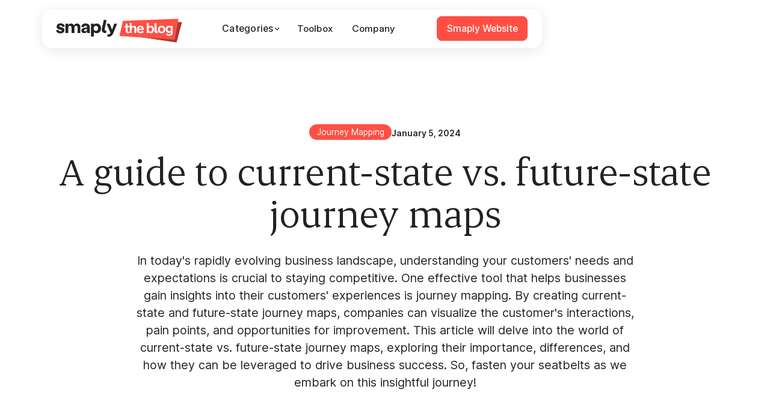

--- FILE ---
content_type: text/html; charset=utf-8
request_url: https://www.smaply.com/blog/current-vs-future-state-journey-maps
body_size: 21548
content:
<!DOCTYPE html><!-- Last Published: Thu Jan 29 2026 09:21:36 GMT+0000 (Coordinated Universal Time) --><html data-wf-domain="www.smaply.com" data-wf-page="62ff2efbd85827c1ce3aa29c" data-wf-site="5ef0d72dc95490356f7ad90b" lang="en" data-wf-collection="62ff2efbd858275e7b3aa1d8" data-wf-item-slug="current-vs-future-state-journey-maps"><head><meta charset="utf-8"/><title>Current vs. future state journey maps | Smaply</title><meta content="Delve into the world of current-state vs. future-state journey maps: differences, FAQs, and much more ⮕ Learn more!" name="description"/><meta content="Current vs. future state journey maps | Smaply" property="og:title"/><meta content="Delve into the world of current-state vs. future-state journey maps: differences, FAQs, and much more ⮕ Learn more!" property="og:description"/><meta content="https://cdn.prod.website-files.com/5efcb2de6010ca2c18f0cf59/658d627b2713e97394a0a57f_present%20and%20future%20journey.jpg" property="og:image"/><meta content="Current vs. future state journey maps | Smaply" property="twitter:title"/><meta content="Delve into the world of current-state vs. future-state journey maps: differences, FAQs, and much more ⮕ Learn more!" property="twitter:description"/><meta content="https://cdn.prod.website-files.com/5efcb2de6010ca2c18f0cf59/658d627b2713e97394a0a57f_present%20and%20future%20journey.jpg" property="twitter:image"/><meta property="og:type" content="website"/><meta content="summary_large_image" name="twitter:card"/><meta content="width=device-width, initial-scale=1" name="viewport"/><meta content="KH3rIaX74x-0cWMxfCfRgSjZLX5woQdXQz_W-nDmufY" name="google-site-verification"/><link href="https://cdn.prod.website-files.com/5ef0d72dc95490356f7ad90b/css/smaply-website.webflow.shared.bd11661ca.min.css" rel="stylesheet" type="text/css" integrity="sha384-vRFmHKKzk1c6Xw8PKWyyuYo5OEbhKk5BgN1CU7KFwkQw0HnIofkEWX04jbnqWAEI" crossorigin="anonymous"/><link href="https://fonts.googleapis.com" rel="preconnect"/><link href="https://fonts.gstatic.com" rel="preconnect" crossorigin="anonymous"/><script src="https://ajax.googleapis.com/ajax/libs/webfont/1.6.26/webfont.js" type="text/javascript"></script><script type="text/javascript">WebFont.load({  google: {    families: ["Lato:100,100italic,300,300italic,400,400italic,700,700italic,900,900italic"]  }});</script><script type="text/javascript">!function(o,c){var n=c.documentElement,t=" w-mod-";n.className+=t+"js",("ontouchstart"in o||o.DocumentTouch&&c instanceof DocumentTouch)&&(n.className+=t+"touch")}(window,document);</script><link href="https://cdn.prod.website-files.com/5ef0d72dc95490356f7ad90b/6718a762bea01c915ff8e1a1_Smaply_Favicon.png" rel="shortcut icon" type="image/x-icon"/><link href="https://cdn.prod.website-files.com/5ef0d72dc95490356f7ad90b/6718a7ad7d3741d152fcd48b_Smaply_Webclip.png" rel="apple-touch-icon"/><link href="https://www.smaply.com/blog/current-vs-future-state-journey-maps" rel="canonical"/><link href="rss.xml" rel="alternate" title="RSS Feed" type="application/rss+xml"/><script async="" src="https://www.googletagmanager.com/gtag/js?id=G-M7HC27S2WE"></script><script type="text/javascript">window.dataLayer = window.dataLayer || [];function gtag(){dataLayer.push(arguments);}gtag('set', 'developer_id.dZGVlNj', true);gtag('js', new Date());gtag('config', 'G-M7HC27S2WE');</script><!-- Google Tag Manager -->
<script>(function(w,d,s,l,i){w[l]=w[l]||[];w[l].push({'gtm.start':
new Date().getTime(),event:'gtm.js'});var f=d.getElementsByTagName(s)[0],
j=d.createElement(s),dl=l!='dataLayer'?'&l='+l:'';j.async=true;j.src=
'https://www.googletagmanager.com/gtm.js?id='+i+dl;f.parentNode.insertBefore(j,f);
})(window,document,'script','dataLayer','GTM-NSRTZFKB');</script>
<!-- End Google Tag Manager -->

<link rel="preconnect" href="https://assets.website-files.com/">
<link rel="dns-prefetch" href="https://assets.website-files.com/">

<link rel="preconnect" href="https://global-uploads.webflow.com/" crossorigin>
<link rel="dns-prefetch" href="https://global-uploads.webflow.com/">

<script src="https://cdn.usefathom.com/script.js" data-site="ZTLVSWEX" defer></script>
<meta name="google-site-verification" content="v2DlgAO7IpbujJq2Mazbq_X-Lc2p3mmV5K1nFWDqktI" />

<meta name="google-site-verification" content="KH3rIaX74x-0cWMxfCfRgSjZLX5woQdXQz_W-nDmufY" />

<style>
  .navbar-background,
  .navbar-background_w-shadow {
    pointer-events: none;
  }
</style><script src="https://cdn.prod.website-files.com/5ef0d72dc95490356f7ad90b%2F6544eda5f000985a163a8687%2F6776638f7844b4036188751d%2Ffinsweetcomponentsconfig-1.0.0.js" type="module" async="" siteId="5ef0d72dc95490356f7ad90b" finsweet="components"></script></head><body class="smaply3-body"><div class="w-embed w-iframe"><!-- Google Tag Manager (noscript) -->
<noscript><iframe src="https://www.googletagmanager.com/ns.html?id=GTM-NSRTZFKB"
height="0" width="0" style="display:none;visibility:hidden"></iframe></noscript>
<!-- End Google Tag Manager (noscript) --></div><div class="page-wrapper"><div data-animation="default" data-collapse="medium" data-duration="400" data-easing="ease" data-easing2="ease" role="banner" class="navbar_component-s3 w-nav"><div class="navbar-container"><a href="/blog" class="navbar_logo-link w-nav-brand"><div class="navbar_logo blog w-embed"><svg width="100%" height="100%" viewBox="0 0 306 58" fill="none" xmlns="http://www.w3.org/2000/svg">
<path d="M10.7591 35.6519C4.7923 35.6519 0.606516 32.4013 0.561768 27.7703L6.7514 27.5922C6.7957 29.596 8.3543 30.8873 10.7591 30.8873C12.6739 30.8873 13.9649 30.0858 13.9649 28.839C13.9649 27.5922 12.941 27.1469 11.0262 26.7016L8.8443 26.2118C3.99041 25.2321 1.71941 23.0502 1.71941 19.1762C1.71941 14.5897 5.6828 11.3836 11.2043 11.3836C16.904 11.3836 21.0898 14.6342 21.2236 19.3097L15.0782 19.4433C14.9892 17.484 13.2525 16.1482 11.2043 16.1482C9.51239 16.1482 8.26525 17.0833 8.26525 18.3746C8.26525 19.3543 8.93335 20.0222 10.3138 20.3339L12.4958 20.8237C17.7502 21.937 20.5998 24.2079 20.5998 28.0374C20.5998 32.5349 16.5035 35.6519 10.7591 35.6519ZM50.9205 11.7835C55.819 11.7835 59.1589 15.4352 59.1589 20.9572V34.8066H52.3459V21.9814C52.3459 18.9978 50.9205 17.261 48.6051 17.261C46.1558 17.261 44.6862 19.1314 44.6862 22.3377V34.8066H37.8727V21.9814C37.8727 18.9978 36.4031 17.261 33.9095 17.261C31.3712 17.261 29.8568 19.1314 29.8568 22.3377V34.8066H23.0434V12.2289H29.8568L29.7235 16.3704C30.7921 13.5203 33.1523 11.7835 36.225 11.7835C39.7877 11.7835 42.5041 13.5648 43.8399 16.593C44.8643 13.5203 47.3578 11.7835 50.9205 11.7835ZM68.5759 35.0738C64.256 35.0738 61.5844 32.8027 61.5844 29.062C61.5844 25.0096 65.2804 22.3377 71.4257 21.8033L75.2112 21.447V20.6009C75.2112 18.5079 73.7416 17.0829 71.5595 17.0829C69.4217 17.0829 67.9078 18.4634 67.8187 20.5119L61.3615 20.3782C61.5844 15.168 65.7257 11.5609 71.5595 11.5609C77.7048 11.5609 81.9799 15.4352 81.9799 20.9572V27.9042C81.9799 30.3089 82.1137 33.0699 82.4252 34.8066H75.8346C75.6118 34.0496 75.4784 32.6691 75.4784 30.7097H75.3446C74.4541 33.3816 72.0938 35.0738 68.5759 35.0738ZM71.2033 30.7987C73.875 30.7987 75.3003 28.6612 75.3003 25.9447V25.0541L72.361 25.3658C69.8227 25.5885 68.3531 26.7018 68.3531 28.4831C68.3531 29.9081 69.4665 30.7987 71.2033 30.7987ZM98.2785 11.7835C104.691 11.7835 109.144 16.593 109.144 23.54C109.144 30.487 104.691 35.2965 98.2785 35.2965C95.562 35.2965 93.3352 34.2723 91.7322 32.4019V43.2677H84.9188V12.2289H91.7322V14.6781C93.3352 12.8078 95.562 11.7835 98.2785 11.7835ZM96.8088 29.6854C100.015 29.6854 102.242 27.1917 102.242 23.54C102.242 19.8884 99.9705 17.3501 96.8088 17.3501C93.5581 17.3501 91.3312 19.8884 91.3312 23.54C91.3312 27.1917 93.5581 29.6854 96.8088 29.6854ZM119.655 35.0293C114.667 35.0293 111.149 31.7784 111.149 27.3252C111.149 25.9447 111.327 24.5197 111.639 23.1392L116.003 2.56543L122.505 3.85686L118.141 24.4307C118.052 24.965 117.962 25.5885 117.962 26.1229C117.962 28.0823 119.387 29.4628 121.614 29.4628C121.97 29.4628 122.059 29.4628 122.46 29.4182L121.391 34.8957C120.635 34.9848 120.1 35.0293 119.655 35.0293ZM127.776 43.9357C126.619 43.9357 125.55 43.8467 124.66 43.5794V37.7903C125.06 37.9239 125.817 38.0129 126.619 38.0129C128.846 38.0129 130.627 37.6121 131.784 35.2074L132.141 34.4059L122.789 12.2289H130.003L135.837 26.7463L141.181 12.2289H148.217L138.954 34.9402C136.594 40.863 132.764 43.9357 127.776 43.9357Z" fill="currentcolor"/>
<path d="M292.161 57.7175L164.07 38.8301L168.878 7.58008L305.382 8.09519L292.161 57.7175Z" fill="#B0372F"/>
<path d="M287.525 50.6773L153.768 42.2638L162.181 5.34757L296.797 0.368164L287.525 50.6773Z" fill="#FF4F44"/>
<path d="M177.425 31.2416L177.933 34.7283C176.647 35.1684 175.36 35.3715 174.04 35.3715C170.621 35.3715 169.132 33.7805 169.132 30.4969V21.0184H166.051V17.6671H169.132V12.3186H173.532V17.6671H177.662V21.0184H173.532V29.9552C173.532 31.14 174.04 31.5463 175.259 31.5463C175.868 31.5463 176.579 31.4447 177.425 31.2416Z" fill="white"/>
<path d="M194.477 23.1172V34.9653H190.076V24.4374C190.076 22.1355 188.925 20.883 186.86 20.883C184.829 20.883 183.373 22.3725 183.373 24.539V34.9653H178.973V10.9307H183.373V19.2243C184.491 17.8702 186.149 17.0916 188.282 17.0916C192.209 17.0916 194.477 19.4951 194.477 23.1172Z" fill="white"/>
<path d="M210.261 29.4136L212.732 32.1217C210.294 34.5929 207.959 35.5069 205.014 35.5069C199.428 35.5069 195.941 31.9186 195.941 26.4008C195.941 21.0184 199.259 17.0916 204.641 17.0916C209.821 17.0916 212.732 20.3075 212.732 25.7238C212.732 26.367 212.698 26.9424 212.664 27.4502H200.241C200.647 30.1245 202.238 31.7832 205.115 31.7832C206.097 31.7832 206.909 31.614 207.586 31.2754C208.297 30.9369 209.177 30.3276 210.261 29.4136ZM200.342 24.302H208.433C208.263 21.9663 206.842 20.5445 204.506 20.5445C202.238 20.5445 200.85 21.9663 200.342 24.302Z" fill="white"/>
<path d="M237.453 26.2993C237.453 31.8509 234.169 35.4392 229.768 35.4392C227.331 35.4392 225.503 34.559 224.284 32.7649V34.9653H220.188V10.9307H224.589V19.4951C225.842 17.9379 227.568 17.1593 229.802 17.1593C234.237 17.1593 237.453 20.8153 237.453 26.2993ZM232.984 26.2993C232.984 23.0495 231.359 20.9507 228.787 20.9507C226.214 20.9507 224.42 23.0495 224.42 26.2993C224.42 29.5829 226.214 31.614 228.753 31.614C231.292 31.614 232.984 29.549 232.984 26.2993Z" fill="white"/>
<path d="M243.94 35.1345C240.893 35.1345 238.557 33.3404 238.557 29.0412V11.2692H243.737V27.958C243.737 29.7521 244.346 30.5307 245.802 30.5307C246.072 30.5307 246.377 30.463 246.648 30.3953L246.682 34.796C246.005 34.9653 245.057 35.1345 243.94 35.1345Z" fill="white"/>
<path d="M265.047 26.2993C265.047 31.7832 261.289 35.5069 256.076 35.5069C250.829 35.5069 247.072 31.7832 247.072 26.2993C247.072 20.8153 250.829 17.0916 256.076 17.0916C261.289 17.0916 265.047 20.8153 265.047 26.2993ZM251.54 26.2993C251.54 29.6506 253.334 31.7832 256.076 31.7832C258.784 31.7832 260.579 29.6506 260.579 26.2993C260.579 23.0157 258.784 20.8153 256.076 20.8153C253.334 20.8153 251.54 23.0157 251.54 26.2993Z" fill="white"/>
<path d="M278.744 17.6671H282.807V34.119C282.807 38.9936 279.218 41.6002 274.344 41.6002C271.466 41.6002 268.724 40.7539 266.118 39.0613L268.25 35.8793C270.789 37.3687 272.346 37.9442 274.276 37.9442C276.849 37.9442 278.507 36.624 278.507 33.7466V32.3587C277.323 33.8143 275.664 34.559 273.464 34.559C269.097 34.559 265.847 31.0046 265.847 25.8253C265.847 20.6799 269.097 17.0916 273.464 17.0916C275.867 17.0916 277.627 17.9379 278.744 19.5967V17.6671ZM278.643 25.8253C278.643 22.8464 276.883 20.8492 274.445 20.8492C271.974 20.8492 270.282 22.8464 270.282 25.8253C270.282 28.8043 271.974 30.8354 274.445 30.8354C276.883 30.8354 278.643 28.8043 278.643 25.8253Z" fill="white"/>
</svg></div></a><nav role="navigation" class="navbar_menu-2 is-page-height-tablet w-nav-menu"><div class="navbar-link-wrapper"><div data-delay="200" data-hover="true" class="navbar_menu-dropdown w-dropdown"><div class="navbar_dropdown-toggle w-dropdown-toggle"><div>Categories</div><div class="dropdown-chevron-2 w-embed"><svg width=" 100%" height=" 100%" viewBox="0 0 16 16" fill="none" xmlns="http://www.w3.org/2000/svg">
<path fill-rule="evenodd" clip-rule="evenodd" d="M2.55806 6.29544C2.46043 6.19781 2.46043 6.03952 2.55806 5.94189L3.44195 5.058C3.53958 4.96037 3.69787 4.96037 3.7955 5.058L8.00001 9.26251L12.2045 5.058C12.3021 4.96037 12.4604 4.96037 12.5581 5.058L13.4419 5.94189C13.5396 6.03952 13.5396 6.19781 13.4419 6.29544L8.17678 11.5606C8.07915 11.6582 7.92086 11.6582 7.82323 11.5606L2.55806 6.29544Z" fill="currentColor"/>
</svg></div></div><nav class="navbar_dropdown-list w-dropdown-list"><div class="nav-wrapper"><div class="max-width-full w-dyn-list"><div role="list" class="link-list-two-col w-dyn-items"><div role="listitem" class="w-dyn-item"><a href="/blog-categories/customer-experience" class="nav-link-blog w-inline-block"><div>Customer Experience</div><div>→</div></a></div><div role="listitem" class="w-dyn-item"><a href="/blog-categories/journey-management" class="nav-link-blog w-inline-block"><div>Journey Management</div><div>→</div></a></div><div role="listitem" class="w-dyn-item"><a href="/blog-categories/management-operations" class="nav-link-blog w-inline-block"><div>Management and operations</div><div>→</div></a></div><div role="listitem" class="w-dyn-item"><a href="/blog-categories/service-design" class="nav-link-blog w-inline-block"><div>Service Design</div><div>→</div></a></div><div role="listitem" class="w-dyn-item"><a href="/blog-categories/about-us" class="nav-link-blog w-inline-block"><div>Company</div><div>→</div></a></div><div role="listitem" class="w-dyn-item"><a href="/blog-categories/toolbox" class="nav-link-blog w-inline-block"><div>Toolbox</div><div>→</div></a></div><div role="listitem" class="w-dyn-item"><a href="/blog-categories/experience-research" class="nav-link-blog w-inline-block"><div>Experience Research</div><div>→</div></a></div><div role="listitem" class="w-dyn-item"><a href="/blog-categories/personas" class="nav-link-blog w-inline-block"><div>Personas</div><div>→</div></a></div><div role="listitem" class="w-dyn-item"><a href="/blog-categories/journey-maps" class="nav-link-blog w-inline-block"><div>Journey Mapping</div><div>→</div></a></div></div></div></div><div class="navbar-background"></div><div class="navbar-background _w-shadow"></div></nav></div><a href="https://www.smaply.com/blog-categories/toolbox" class="navbar_link-2 w-nav-link">Toolbox</a><a href="/about" class="navbar_link-2 w-nav-link">Company</a></div><div class="navbar_menu-buttons"><a href="/" class="navbar_button is-red w-button">Smaply Website</a></div></nav><div id="open-modal" class="navbar_menu-button-2 w-nav-button"><div data-w-id="829f0bd2-0257-33d1-eeac-ba9f0e286caa" class="menu-icon1"><div data-w-id="829f0bd2-0257-33d1-eeac-ba9f0e286cab" class="burger-1"><div data-w-id="829f0bd2-0257-33d1-eeac-ba9f0e286cac" class="b1-bar1-2"></div><div data-w-id="829f0bd2-0257-33d1-eeac-ba9f0e286cad" class="b1-bar2-2"><div class="b1-middle"></div></div><div data-w-id="829f0bd2-0257-33d1-eeac-ba9f0e286caf" class="b1-bar3-2"></div></div></div></div><div class="navbar-background-2"></div></div><div class="cookies"><div fs-cc="banner" class="fs-cc-banner_component"><div class="fs-cc-banner_container"><div class="fs-cc-banner_text">By clicking <strong>“Accept All Cookies”</strong>, you agree to the storing of cookies on your device to enhance site navigation, analyze site usage, and assist in our marketing efforts. View our <a href="/privacy-policy" class="text-style-link">Privacy Policy</a> for more information.</div><div class="fs-cc-banner_buttons-wrapper"><a fs-cc="open-preferences" href="#" class="button is-text">Preferences</a><div class="object-wrapper"><a fs-cc="allow" href="#" class="button is-red w-button">Accept</a><a fs-cc="deny" href="#" class="button is-secondary-red w-button">Deny</a></div><div fs-cc="close" class="fs-cc-banner_close"><div class="close-iocn w-embed"><svg xmlns="http://www.w3.org/2000/svg" fill="none" viewBox="0 0 32 32" id="Delete-1--Streamline-Core" ><desc>Delete 1 Streamline Icon: https://streamlinehq.com</desc><g id="delete-1--remove-add-button-buttons-delete-cross-x-mathematics-multiply-math"><path id="Union" fill="currentColor" fill-rule="evenodd" d="M30.914742857142855 4.780342857142857C31.935085714285712 3.76 31.935085714285712 2.1056 30.914742857142855 1.0852571428571427C29.894399999999997 0.06491428571428572 28.24 0.06491428571428572 27.21965714285714 1.0852571428571427L16 12.304914285714284L4.780571428571428 1.0852571428571427C3.76 0.06491428571428572 2.1056 0.06491428571428572 1.0852571428571427 1.0852571428571427C0.06491428571428572 2.1056 0.06491428571428572 3.76 1.0852571428571427 4.780342857142857L12.304914285714284 16L1.0852571428571427 27.21965714285714C0.06491428571428572 28.24 0.06491428571428572 29.894399999999997 1.0852571428571427 30.914742857142855C2.1058285714285714 31.935085714285712 3.76 31.935085714285712 4.780571428571428 30.914742857142855L16 19.695085714285714L27.21965714285714 30.914742857142855C28.24 31.935085714285712 29.894399999999997 31.935085714285712 30.914742857142855 30.914742857142855C31.935085714285712 29.894399999999997 31.935085714285712 28.24 30.914742857142855 27.21965714285714L19.695085714285714 16L30.914742857142855 4.780342857142857Z" clip-rule="evenodd" stroke-width="1"></path></g></svg></div></div></div></div><div fs-cc="interaction" class="fs-cc-banner_trigger"></div></div><div fs-cc-scroll="disable" fs-cc="preferences" class="fs-cc-prefs_component w-form"><form id="cookie-preferences" name="wf-form-Cookie-Preferences" data-name="Cookie Preferences" method="get" class="fs-cc-prefs_form" data-wf-page-id="62ff2efbd85827c1ce3aa29c" data-wf-element-id="e09ba5aa-35d2-0f52-3b44-291233ec5fe8"><div fs-cc="close" class="fs-cc-prefs_close"><div class="fs-cc-prefs_close-icon w-embed"><svg fill="currentColor" aria-hidden="true" focusable="false" viewBox="0 0 16 24">
	<path d="M9.414 8l4.293-4.293-1.414-1.414L8 6.586 3.707 2.293 2.293 3.707 6.586 8l-4.293 4.293 1.414 1.414L8 9.414l4.293 4.293 1.414-1.414L9.414 8z"></path>
</svg></div></div><div class="fs-cc-prefs_content"><div class="fs-cc-prefs_space-small"><div class="fs-cc-prefs_title">Privacy Preference Center</div></div><div class="fs-cc-prefs_space-small"><div class="fs-cc-prefs_text">When you visit websites, they may store or retrieve data in your browser. This storage is often necessary for the basic functionality of the website. The storage may be used for marketing, analytics, and personalization of the site, such as storing your preferences. Privacy is important to us, so you have the option of disabling certain types of storage that may not be necessary for the basic functioning of the website. Blocking categories may impact your experience on the website.</div></div><div class="fs-cc-prefs_space-medium"><a fs-cc="deny" href="#" class="button is-secondary-red w-button">Reject all cookies</a><a fs-cc="allow" href="#" class="button is-red w-button">Allow all cookies</a></div><div class="fs-cc-prefs_space-small"><div class="fs-cc-prefs_title">Manage Consent Preferences by Category</div></div><div class="fs-cc-prefs_option"><div class="fs-cc-prefs_toggle-wrapper"><div class="fs-cc-prefs_label">Essential</div><div class="fs-cc-prefs_text"><strong>Always Active</strong></div></div><div class="fs-cc-prefs_text">These items are required to enable basic website functionality.</div></div><div class="fs-cc-prefs_option"><div class="fs-cc-prefs_toggle-wrapper"><div class="fs-cc-prefs_label">Marketing</div><label class="w-checkbox fs-cc-prefs_checkbox-field"><input type="checkbox" name="marketing-2" id="marketing-2" data-name="Marketing 2" fs-cc-checkbox="marketing" class="w-checkbox-input fs-cc-prefs_checkbox"/><span for="marketing-2" class="fs-cc-prefs_checkbox-label w-form-label">Essential</span><div class="fs-cc-prefs_toggle"></div></label></div><div class="fs-cc-prefs_text">These items are used to deliver advertising that is more relevant to you and your interests. They may also be used to limit the number of times you see an advertisement and measure the effectiveness of advertising campaigns. Advertising networks usually place them with the website operator’s permission.</div></div><div class="fs-cc-prefs_option"><div class="fs-cc-prefs_toggle-wrapper"><div class="fs-cc-prefs_label">Personalization</div><label class="w-checkbox fs-cc-prefs_checkbox-field"><input type="checkbox" name="personalization-2" id="personalization-2" data-name="Personalization 2" fs-cc-checkbox="personalization" class="w-checkbox-input fs-cc-prefs_checkbox"/><span for="personalization-2" class="fs-cc-prefs_checkbox-label w-form-label">Essential</span><div class="fs-cc-prefs_toggle"></div></label></div><div class="fs-cc-prefs_text">These items allow the website to remember choices you make (such as your user name, language, or the region you are in) and provide enhanced, more personal features. For example, a website may provide you with local weather reports or traffic news by storing data about your current location.</div></div><div class="fs-cc-prefs_option"><div class="fs-cc-prefs_toggle-wrapper"><div class="fs-cc-prefs_label">Analytics</div><label class="w-checkbox fs-cc-prefs_checkbox-field"><input type="checkbox" name="analytics-2" id="analytics-2" data-name="Analytics 2" fs-cc-checkbox="analytics" class="w-checkbox-input fs-cc-prefs_checkbox"/><span for="analytics-2" class="fs-cc-prefs_checkbox-label w-form-label">Essential</span><div class="fs-cc-prefs_toggle"></div></label></div><div class="fs-cc-prefs_text">These items help the website operator understand how its website performs, how visitors interact with the site, and whether there may be technical issues. This storage type usually doesn’t collect information that identifies a visitor.</div></div><div class="fs-cc-prefs_buttons-wrapper"><a fs-cc="submit" href="#" class="button is-red w-button">Confirm my preferences and close</a></div><input type="submit" data-wait="Please wait..." class="fs-cc-prefs_submit-hide w-button" value="Submit"/><div class="w-embed"><style>
/* smooth scrolling on iOS devices */
.fs-cc-prefs_content{-webkit-overflow-scrolling: touch}
</style></div></div></form><div class="w-form-done"></div><div class="w-form-fail"></div><div fs-cc="close" class="fs-cc-prefs_overlay"></div><div fs-cc="interaction" class="fs-cc-prefs_trigger"></div></div></div></div><div class="global-styles"><div class="font-styles-embed w-embed"><style>
  :root {
    --font-from-0: 12;
    --font-to-0: 16;
    --vw-from-0: calc(1 / 100);
    --vw-to-0: calc(479 / 100);
    --coefficient-0: calc((var(--font-to-0) - var(--font-from-0)) / (var(--vw-to-0) - var(--vw-from-0)));
    --base-0: calc((var(--font-from-0) - var(--vw-from-0) * var(--coefficient-0)) / 16);

    --font-from-1: 14;
    --font-to-1: 16;
    --vw-from-1: calc(479 / 100);
    --vw-to-1: calc(1440 / 100);
    --coefficient-1: calc((var(--font-to-1) - var(--font-from-1)) / (var(--vw-to-1) - var(--vw-from-1)));
    --base-1: calc((var(--font-from-1) - var(--vw-from-1) * var(--coefficient-1)) / 16);

    --font-from-2: 16;
    --font-to-2: 18;
    --vw-from-2: calc(1440 / 100);
    --vw-to-2: calc(1920 / 100);
    --coefficient-2: calc((var(--font-to-2) - var(--font-from-2)) / (var(--vw-to-2) - var(--vw-from-2)));
    --base-2: calc((var(--font-from-2) - var(--vw-from-2) * var(--coefficient-2)) / 16);

    --font-from-3: 18;
    --font-to-3: 18;
    --vw-from-3: calc(1920 / 100);
    --vw-to-3: calc(2400 / 100);
    --coefficient-3: calc((var(--font-to-3) - var(--font-from-3)) / (var(--vw-to-3) - var(--vw-from-3)));
    --base-3: calc((var(--font-from-3) - var(--vw-from-3) * var(--coefficient-3)) / 16);
  }

  html { font-size: calc(var(--base-3) * 1rem + var(--coefficient-3) * 1vw); }
  @media screen and (max-width:1920px) { html { font-size: calc(var(--base-2) * 1rem + var(--coefficient-2) * 1vw); } }
  @media screen and (max-width:1440px) { html { font-size: calc(var(--base-1) * 1rem + var(--coefficient-1) * 1vw); } }
  @media screen and (max-width:479px) { html { font-size: calc(var(--base-0) * 1rem + var(--coefficient-0) * 1vw); } }
</style></div><div class="global-styles-embedd w-embed"><style>

/* Make text look crisper and more legible in all browsers */
body {
  -webkit-font-smoothing: antialiased;
  -moz-osx-font-smoothing: grayscale;
  font-smoothing: antialiased;
  text-rendering: optimizeLegibility;
}

/* Focus state style for keyboard navigation for the focusable elements */
*[tabindex]:focus-visible,
  input[type="file"]:focus-visible {
   outline: 0.125rem solid #4d65ff;
   outline-offset: 0.125rem;
}

/* Get rid of top margin on first element in any rich text element */
.w-richtext > :not(div):first-child, .w-richtext > div:first-child > :first-child {
  margin-top: 0 !important;
}

/* Get rid of bottom margin on last element in any rich text element */
.w-richtext>:last-child, .w-richtext ol li:last-child, .w-richtext ul li:last-child {
	margin-bottom: 0 !important;
}

/* Prevent all click and hover interaction with an element */
.pointer-events-off {
	pointer-events: none;
}

/* Enables all click and hover interaction with an element */
.pointer-events-on {
  pointer-events: auto;
}

/* Create a class of .div-square which maintains a 1:1 dimension of a div */
.div-square::after {
	content: "";
	display: block;
	padding-bottom: 100%;
}

/* Make sure containers never lose their center alignment */
.container-medium,.container-small, .container-large {
	margin-right: auto !important;
  margin-left: auto !important;
}

/* 
Make the following elements inherit typography styles from the parent and not have hardcoded values. 
Important: You will not be able to style for example "All Links" in Designer with this CSS applied.
Uncomment this CSS to use it in the project. Leave this message for future hand-off.
*/
/*
a,
.w-input,
.w-select,
.w-tab-link,
.w-nav-link,
.w-dropdown-btn,
.w-dropdown-toggle,
.w-dropdown-link {
  color: inherit;
  text-decoration: inherit;
  font-size: inherit;
}
*/

/* Apply "..." after 3 lines of text */
.text-style-3lines {
	display: -webkit-box;
	overflow: hidden;
	-webkit-line-clamp: 3;
	-webkit-box-orient: vertical;
}

/* Apply "..." after 2 lines of text */
.text-style-2lines {
	display: -webkit-box;
	overflow: hidden;
	-webkit-line-clamp: 2;
	-webkit-box-orient: vertical;
}

/* Adds inline flex display */
.display-inlineflex {
  display: inline-flex;
}

/* These classes are never overwritten */
.hide {
  display: none !important;
}

@media screen and (max-width: 991px) {
    .hide, .hide-tablet {
        display: none !important;
    }
}
  @media screen and (max-width: 767px) {
    .hide-mobile-landscape{
      display: none !important;
    }
}
  @media screen and (max-width: 479px) {
    .hide-mobile{
      display: none !important;
    }
}
 
.margin-0 {
  margin: 0rem !important;
}
  
.padding-0 {
  padding: 0rem !important;
}

.spacing-clean {
padding: 0rem !important;
margin: 0rem !important;
}

.margin-top {
  margin-right: 0rem !important;
  margin-bottom: 0rem !important;
  margin-left: 0rem !important;
}

.padding-top {
  padding-right: 0rem !important;
  padding-bottom: 0rem !important;
  padding-left: 0rem !important;
}
  
.margin-right {
  margin-top: 0rem !important;
  margin-bottom: 0rem !important;
  margin-left: 0rem !important;
}

.padding-right {
  padding-top: 0rem !important;
  padding-bottom: 0rem !important;
  padding-left: 0rem !important;
}

.margin-bottom {
  margin-top: 0rem !important;
  margin-right: 0rem !important;
  margin-left: 0rem !important;
}

.padding-bottom {
  padding-top: 0rem ;
  padding-right: 0rem !important;
  padding-left: 0rem !important;
}

.margin-left {
  margin-top: 0rem !important;
  margin-right: 0rem !important;
  margin-bottom: 0rem !important;
}
  
.padding-left {
  padding-top: 0rem !important;
  padding-right: 0rem !important;
  padding-bottom: 0rem !important;
}
  
.margin-horizontal {
  margin-top: 0rem !important;
  margin-bottom: 0rem !important;
}

.padding-horizontal {
  padding-top: 0rem !important;
  padding-bottom: 0rem !important;
}

.margin-vertical {
  margin-right: 0rem !important;
  margin-left: 0rem !important;
}
  
.padding-vertical {
  padding-right: 0rem !important;
  padding-left: 0rem !important;
}

.backgorund-blur 


{

    /* ff 3.6+ */
    background:-moz-radial-gradient(ellipse at 50% 50%, rgba(99, 97, 242, 0.86) 0%, rgba(99, 97, 242, 0.69) 12%, rgba(99, 97, 242, 0.37) 32%, rgba(99, 97, 242, 0.15) 53%, rgba(255, 255, 255, 0) 70%);

    /* safari 5.1+,chrome 10+ */
    background:-webkit-radial-gradient(ellipse at 50% 50%, rgba(99, 97, 242, 0.86) 0%, rgba(99, 97, 242, 0.69) 12%, rgba(99, 97, 242, 0.37) 32%, rgba(99, 97, 242, 0.15) 53%, rgba(255, 255, 255, 0) 70%);

    /* opera 11.10+ */
    background:-o-radial-gradient(ellipse at 50% 50%, rgba(99, 97, 242, 0.86) 0%, rgba(99, 97, 242, 0.69) 12%, rgba(99, 97, 242, 0.37) 32%, rgba(99, 97, 242, 0.15) 53%, rgba(255, 255, 255, 0) 70%);

    /* ie 10+ */
    background:-ms-radial-gradient(ellipse at 50% 50%, rgba(99, 97, 242, 0.86) 0%, rgba(99, 97, 242, 0.69) 12%, rgba(99, 97, 242, 0.37) 32%, rgba(99, 97, 242, 0.15) 53%, rgba(255, 255, 255, 0) 70%);

    /* global 92%+ browsers support */
    background:radial-gradient(ellipse at 50% 50%, rgba(99, 97, 242, 0.86) 0%, rgba(99, 97, 242, 0.69) 12%, rgba(99, 97, 242, 0.37) 32%, rgba(99, 97, 242, 0.15) 53%, rgba(255, 255, 255, 0) 70%);

}

.w-nav-overlay {
    width: 100%;
    display: none;
    position: absolute;
    top: 89%;
    left: 0;
    right: 0;
    overflow: hidden;
}


.text-rich-text-terms-and-conditions h2:first-child {
    border: none;
    margin-top: 0;
    padding-top: 0 !important;
}


.text-rich-text-terms-and-conditions ul li:last-child {
    border-bottom: none;
}

  

</style></div><div class="card-styles w-embed"><style>

.blog-card h3 a::before {
   content: '';
   position: absolute;
   inset: 0;
   z-index: 1;
}


.blog-card:focus-within :focus { 
   box-shadow: none; 
   outline: none;
   border: none;
}

</style></div></div><main class="main-wrapper"><div class="section"><section class="section-hero-normal"><div data-w-id="7ea1740f-754f-1155-26af-1c5ba4f3f441" class="container-s3"><div class="padding-section-large padding-top"><div class="hero-headline-wrapper blog"><div class="blog-article-header"><div class="collection-list-wrapper-3 w-dyn-list"><div role="list" class="category-collection-list w-dyn-items"><div role="listitem" class="blog-post-category-box w-dyn-item"><div class="category-tag">Journey Mapping</div></div></div></div><div class="label-text">January 5, 2024</div></div><div class="margin-bottom margin-medium"><h1 class="blog-headline">A guide to current-state vs. future-state journey maps</h1></div><p class="intro-text blog-intro">In today&#x27;s rapidly evolving business landscape, understanding your customers&#x27; needs and expectations is crucial to staying competitive. One effective tool that helps businesses gain insights into their customers&#x27; experiences is journey mapping. By creating current-state and future-state journey maps, companies can visualize the customer&#x27;s interactions, pain points, and opportunities for improvement.
This article will delve into the world of current-state vs. future-state journey maps, exploring their importance, differences, and how they can be leveraged to drive business success. So, fasten your seatbelts as we embark on this insightful journey!</p></div></div></div></section><div class="container-s3"><div class="content-wrapper-regular blog-article-wrapper"><img alt="traffic lights illustrating the present and the future of a journey" src="https://cdn.prod.website-files.com/5efcb2de6010ca2c18f0cf59/658d627b2713e97394a0a57f_present%20and%20future%20journey.jpg" sizes="100vw" srcset="https://cdn.prod.website-files.com/5efcb2de6010ca2c18f0cf59/658d627b2713e97394a0a57f_present%20and%20future%20journey-p-500.jpg 500w, https://cdn.prod.website-files.com/5efcb2de6010ca2c18f0cf59/658d627b2713e97394a0a57f_present%20and%20future%20journey-p-800.jpg 800w, https://cdn.prod.website-files.com/5efcb2de6010ca2c18f0cf59/658d627b2713e97394a0a57f_present%20and%20future%20journey-p-1080.jpg 1080w, https://cdn.prod.website-files.com/5efcb2de6010ca2c18f0cf59/658d627b2713e97394a0a57f_present%20and%20future%20journey.jpg 1480w" class="blog-post-main-image"/><div class="blog-content-container"><div loading="lazy" class="blog-post-rich-text w-richtext"><h2><strong>Current-state vs. future-state journey maps: Understanding the Basics</strong></h2><p>Before we dive deeper into the topic, let&#x27;s start by clarifying what current-state and future-state journey maps entail.</p><h3>Current-state journey maps: Unveiling the Customer&#x27;s Present Experience</h3><p>A current-state journey map provides a visual representation of a customer&#x27;s current experience with a product or service. It depicts the entire end-to-end customer journey, encompassing every touchpoint and interaction from initial awareness to post-purchase support.</p><p>A well-designed current-state journey map reveals the customer&#x27;s emotions, motivations, pain points, and moments of delight at each stage of their interaction with your business. It helps identify areas that need improvement and allows organizations to prioritize efforts to enhance the customer experience.</p><h3>Future-state journey maps: Picturing a Better Customer Experience</h3><p>While current-state journey maps shed light on the existing customer experience, future-state journey maps take it a step further. They envision an ideal or improved experience that aligns with the company&#x27;s strategic objectives and customer expectations.</p><p>Future-state journey maps help businesses identify opportunities for innovation and map out the desired customer experience. By visualizing the ideal journey, companies can set goals, devise strategies, and implement changes to bridge the gap between the present and future experience.</p><h2><strong>The Power of Journey Mapping</strong></h2><p>Now that we have a clear understanding of current-state and future-state journey maps, let&#x27;s explore why they are indispensable tools for businesses today.</p><h3>Gaining a holistic understanding of the customer journey</h3><p><a href="https://www.smaply.com/blog/customer-journey-mapping">Journey maps</a> provide a comprehensive view of the entire customer journey, from initial touchpoints to post-purchase interactions. This holistic understanding allows businesses to identify pain points, areas of improvement, and potential opportunities to enhance the overall customer experience.</p><h3>Empowering customer-centric decision-making</h3><p>By putting the customer at the center of the journey mapping process, businesses can make data-driven decisions that address customer needs and expectations effectively. Journey maps provide valuable insights into customer preferences, pain points, and expectations, enabling organizations to tailor their offerings accordingly.</p><h3>Identifying opportunities for innovation and growth</h3><p>Journey maps serve as a fertile ground for identifying untapped opportunities in the customer experience. By analyzing each touchpoint and interaction, businesses can discover areas where they can innovate, differentiate themselves from competitors, and create unique value propositions.</p><h3>Enhancing internal collaboration and alignment</h3><p>Current-state and future-state journey maps act as powerful communication tools within organizations. They facilitate cross-functional collaboration by aligning various departments towards a common goal – delivering an exceptional customer experience. Journey maps foster a shared understanding of the customer journey, promoting collaboration and cooperation across teams.</p><h2><strong>Best Practices for Creating Effective Journey Maps</strong></h2><p>Creating impactful journey maps requires careful planning and execution. To ensure your journey maps yield actionable insights, consider the following best practices when creating current- and future-state journey maps:</p><h3>1. Define your objectives and scope</h3><p>Clearly define the purpose of your journey map and identify the specific touchpoints and stages you want to focus on. This clarity will guide your data collection efforts and ensure you address the most critical aspects of the customer experience.</p><h3>2. Conduct thorough customer research</h3><p>To create accurate and meaningful journey maps, gather data from multiple sources – surveys, interviews, analytics, and customer feedback. This research will provide the foundation for your journey maps, ensuring they reflect your customers&#x27; real experiences.</p><h3>3. Involve cross-functional teams</h3><p>Journey mapping should involve representatives from various departments, including marketing, sales, customer service, and product development. This collaborative approach ensures a holistic view of the customer journey and encourages diverse perspectives.</p><h3>4. Use visual representations</h3><p>Visualize your journey maps with clear and concise visuals that capture the customer&#x27;s emotions, actions, and pain points at each touchpoint. Visual representations make it easier for stakeholders to understand and engage with the journey map.</p><h3>5. Iterate and refine</h3><p>Journey maps are not static documents but living artifacts that evolve as your business and customer needs change. Regularly revisit and update your journey maps to ensure they remain relevant and aligned with your strategic objectives.</p><h3>6. Seek feedback from customers</h3><p>Don&#x27;t forget to involve your customers in the journey mapping process. Gather their feedback on the accuracy of the journey map, validate assumptions, and identify any gaps or missed opportunities.</p><h2><strong>Current-state vs. future-state journey maps: FAQs</strong></h2><h3>1. Is it necessary to create both current-state and future-state journey maps?</h3><p>While creating both types of journey maps can provide a comprehensive understanding of the customer experience, it depends on your specific goals and resources. If you are looking to address immediate pain points and optimize the current experience, focusing on current-state journey maps may be sufficient. However, if you want to envision a future-driven customer experience strategy, incorporating future-state journey maps is essential.</p><h3>2. How often should journey maps be updated?</h3><p>Journey maps should be regularly reviewed and updated to keep pace with changing business dynamics and customer expectations. Aim to review them at least once a year or whenever significant changes occur in your business or industry.</p><h3>3. Can journey mapping benefit all types of businesses?</h3><p>Yes, journey mapping can benefit businesses across various industries and sizes. Whether you offer products or services, engaging in journey mapping can help you gain valuable insights into your customers&#x27; experiences and drive improvements accordingly.</p><h3>4. How can journey maps be used to improve customer satisfaction?</h3><p>By identifying pain points and areas of improvement in the customer journey, journey maps provide a roadmap for enhancing the overall customer experience. With this insight, businesses can implement targeted strategies to address customer pain points, increase satisfaction levels, and foster long-term loyalty.</p><h3>5. Are there any software tools available for creating journey maps?</h3><p>Yes, several software tools are available that can assist you in creating journey maps effectively. Some popular options include <a href="http://www.smaply.com">Smaply</a>, and Lucidchart. Choose a tool that aligns with your requirements and budget.</p><h3>6. How can journey mapping contribute to business growth?</h3><p>Journey mapping enables businesses to deliver exceptional customer experiences by understanding and addressing pain points throughout the customer journey. By creating meaningful interactions and building stronger relationships, organizations can foster customer loyalty, attract new customers, and ultimately drive business growth.</p><h2><strong>Conclusion</strong></h2><p>In the ever-changing landscape of customer expectations, current-state vs. future-state journey maps offer powerful insights for businesses striving to enhance the overall customer experience. By understanding the present journey and envisioning an improved future experience, companies can align their strategies, innovate, and drive sustainable growth.</p><p>So, don&#x27;t let yourself get lost in the maze of customer journeys – embrace the power of journey mapping to navigate your path to success!</p><p>‍</p><h2>And now, what&#x27;s next?</h2><p>Create your own current-state and future-state journey maps with Smaply – it&#x27;s free, forever.</p></div><div class="blog-post-button-box"><a href="https://www.smaply.com" class="button is-red w-inline-block"><div>Start journey mapping with Smaply!</div></a><a href="#" class="classic-button secondary w-inline-block w-condition-invisible"><div class="w-dyn-bind-empty"></div></a></div><div class="blog-post-social-section"><div class="w-embed"><a class="w-inline-block social-share-btn fb" href="https://www.facebook.com/sharer/sharer.php?u=&t=" title="Share on Facebook" target="_blank" onclick="window.open('https://www.facebook.com/sharer/sharer.php?u=' + encodeURIComponent(document.URL) + '&t=' + encodeURIComponent(document.URL)); return false;">Share</a></div><div class="w-embed"><a class="w-inline-block social-share-btn tw" href="https://twitter.com/intent/tweet?" target="_blank" title="Tweet" onclick="window.open('https://twitter.com/intent/tweet?text=' + encodeURIComponent(document.title) + ':%20'+ encodeURIComponent(document.URL)); return false;">Tweet</a></div><div class="w-embed"><a class="w-inline-block social-share-btn lnk" href="http://www.linkedin.com/shareArticle?mini=true&url=&title=&summary=&source=" target="_blank" title="Share on LinkedIn" onclick="window.open('http://www.linkedin.com/shareArticle?mini=true&url=' + encodeURIComponent(document.URL) + '&title=' + encodeURIComponent(document.title)); return false;">Post</a></div></div><div class="author-block"><img width="96" height="96" alt="" src="https://cdn.prod.website-files.com/5efcb2de6010ca2c18f0cf59/6284a2a797f85335c3c268bd_isabel-small.jpg" class="blog-post-author-image"/><div class="blog-post-author-text-block"><a href="/blog-authors/isabel-grillmayr" class="author-link w-inline-block"><div class="margin-bottom margin-xsmall"><div class="text-style-tagline is-author">Author</div><h4 class="author-name">Isabel Grillmayr</h4></div></a><div class="blog-post-rich-text-authors w-richtext"><p>Isabel brings a marketing perspective to customer journey mapping, service design, and sustainability. With a background in business, innovation, and tourism, she helps organizations craft meaningful experiences that connect strategy, customer experience, and responsible business practices. Currently pursuing a master&#x27;s in sustainability management, she shares insights that inspire organizations to rethink how they design and deliver services.</p></div></div></div></div><div class="blog-related-articles-box"><div class="margin-medium margin-vertical"><h2 class="heading-style-h3-s3 is-erode text-weight-regular">Related articles</h2></div><div class="w-dyn-list"><div role="list" class="blog-card-grid w-dyn-items"><div role="listitem" class="blog-card _w-background grow w-dyn-item"><div class="blog-teaser-image-wrapper small"><img src="https://cdn.prod.website-files.com/5efcb2de6010ca2c18f0cf59/62834e5ac7f0b2f753c508cf_AMpres.jpg" loading="lazy" width="827" height="484" alt="visualization of power point slides on grey background" sizes="(max-width: 767px) 100vw, 827px, 100vw" srcset="https://cdn.prod.website-files.com/5efcb2de6010ca2c18f0cf59/62834e5ac7f0b2f753c508cf_AMpres-p-500.jpeg 500w, https://cdn.prod.website-files.com/5efcb2de6010ca2c18f0cf59/62834e5ac7f0b2f753c508cf_AMpres-p-800.jpeg 800w, https://cdn.prod.website-files.com/5efcb2de6010ca2c18f0cf59/62834e5ac7f0b2f753c508cf_AMpres.jpg 1400w" class="blog-teaser-image"/></div><div class="blog-card-text-wrapper related"><div class="blog-card-teaser-wrapper"><div class="w-dyn-list"><div role="list" class="blog-categroy-wrapper w-dyn-items"><div role="listitem" class="blog-category-wrapper w-dyn-item"><p fs-cmsfilter-field="category" class="category-tag text">Journey Mapping</p></div></div></div><h3 class="blog-teaser-card-headline small"><a href="/blog/ask-marc-presenting-journey-maps" class="card-link">Ask Marc – about presenting journey maps</a></h3></div><div class="author-wrapper"><img src="https://cdn.prod.website-files.com/5efcb2de6010ca2c18f0cf59/6284a5c159a62abcc6656dc4_marc-small.jpg" loading="lazy" width="48" height="48" alt="" class="author-image"/><div class="wrapper"><div class="text-weight-semibold">Marc Stickdorn</div><div class="text-size-tiny">September 17, 2021</div></div></div></div></div><div role="listitem" class="blog-card _w-background grow w-dyn-item"><div class="blog-teaser-image-wrapper small"><img src="https://cdn.prod.website-files.com/5efcb2de6010ca2c18f0cf59/62824e4ec90cacd2ec139030_employee-experience.jpg" loading="lazy" width="827" height="484" alt="person with headset sitting at a desk" sizes="(max-width: 767px) 100vw, 827px, 100vw" srcset="https://cdn.prod.website-files.com/5efcb2de6010ca2c18f0cf59/62824e4ec90cacd2ec139030_employee-experience-p-500.jpeg 500w, https://cdn.prod.website-files.com/5efcb2de6010ca2c18f0cf59/62824e4ec90cacd2ec139030_employee-experience-p-800.jpeg 800w, https://cdn.prod.website-files.com/5efcb2de6010ca2c18f0cf59/62824e4ec90cacd2ec139030_employee-experience.jpg 1400w" class="blog-teaser-image"/></div><div class="blog-card-text-wrapper related"><div class="blog-card-teaser-wrapper"><div class="w-dyn-list"><div role="list" class="blog-categroy-wrapper w-dyn-items"><div role="listitem" class="blog-category-wrapper w-dyn-item"><p fs-cmsfilter-field="category" class="category-tag text">Journey Mapping</p></div><div role="listitem" class="blog-category-wrapper w-dyn-item"><p fs-cmsfilter-field="category" class="category-tag text">Experience Research</p></div></div></div><h3 class="blog-teaser-card-headline small"><a href="/blog/employee-experience" class="card-link">Employee journey mapping: shaping new work practices</a></h3></div><div class="author-wrapper"><img src="https://cdn.prod.website-files.com/5efcb2de6010ca2c18f0cf59/6284a3b897f8534b82c30d39_melina-small.jpg" loading="lazy" width="48" height="48" alt="" class="author-image"/><div class="wrapper"><div class="text-weight-semibold">Melina Savvidis</div><div class="text-size-tiny">May 13, 2020</div></div></div></div></div><div role="listitem" class="blog-card _w-background grow w-dyn-item"><div class="blog-teaser-image-wrapper small"><img src="https://cdn.prod.website-files.com/5efcb2de6010ca2c18f0cf59/628240f06c4729cb7be2b38e_macbook-online-shopping.jpg" loading="lazy" width="827" height="484" alt="MacBook standing on a desk. On the screen a yellow couch is visible. " sizes="(max-width: 767px) 100vw, 827px, 100vw" srcset="https://cdn.prod.website-files.com/5efcb2de6010ca2c18f0cf59/628240f06c4729cb7be2b38e_macbook-online-shopping-p-500.jpeg 500w, https://cdn.prod.website-files.com/5efcb2de6010ca2c18f0cf59/628240f06c4729cb7be2b38e_macbook-online-shopping-p-800.jpeg 800w, https://cdn.prod.website-files.com/5efcb2de6010ca2c18f0cf59/628240f06c4729cb7be2b38e_macbook-online-shopping.jpg 1400w" class="blog-teaser-image"/></div><div class="blog-card-text-wrapper related"><div class="blog-card-teaser-wrapper"><div class="w-dyn-list"><div role="list" class="blog-categroy-wrapper w-dyn-items"><div role="listitem" class="blog-category-wrapper w-dyn-item"><p fs-cmsfilter-field="category" class="category-tag text">Journey Mapping</p></div></div></div><h3 class="blog-teaser-card-headline small"><a href="/blog/journey-mapping-ecommerce" class="card-link">Create an e-commerce customer journey map with a free tool</a></h3></div><div class="author-wrapper"><img src="https://cdn.prod.website-files.com/5efcb2de6010ca2c18f0cf59/6284a366cf33de5e1b744d1b_antonia-small.jpg" loading="lazy" width="48" height="48" alt="" class="author-image"/><div class="wrapper"><div class="text-weight-semibold">Antonia Cramer</div><div class="text-size-tiny">March 4, 2021</div></div></div></div></div></div></div></div></div></div></div><section class="section_newsletter background-color-black"><div class="container-s3 _100rem"><div class="container-large"><div class="padding-section-large"><div class="column-wrapper big-gap"><div class="column"><div class="margin-bottom margin-small"><h2 class="mobile-center is-newsletter-head is-erode">CX innovation tips and insights, right into your inbox!</h2></div><div class="margin-bottom margin-large"><p class="mobile-center">Get our most empowering knowledge alongside the tool! Inspiring customer experience case studies, practitioner insights, tutorials, and much more.</p></div></div><div class="column flex-align-center"><div class="form_component w-form"><form id="wf-form-Newsletter-Signup-2" name="wf-form-Newsletter-Signup-2" data-name="Newsletter Signup" redirect="/home" data-redirect="/home" action="https://morethanmetrics86834.activehosted.com/proc.php" method="post" class="form_form mobile-align-center" data-wf-page-id="62ff2efbd85827c1ce3aa29c" data-wf-element-id="92cda237-4430-08f1-56a5-8899c2a8191d"><div class="form_field-wrapper"><div class="w-embed"><input type="hidden" name="u" value="11" />
<input type="hidden" name="f" value="11" />
<input type="hidden" name="s" />
<input type="hidden" name="c" value="0" />
<input type="hidden" name="m" value="0" />
<input type="hidden" name="act" value="sub" />
<input type="hidden" name="v" value="2" />
<input type="hidden" name="or" value="392d306268674cc6d1c73598bf7b0410" /></div><input class="form_input w-input" maxlength="256" name="email" data-name="email" placeholder="workmail@acme.com" type="email" id="email-4" required=""/></div><div class="form_button-wrapper-with-disclaimer"><input type="submit" data-wait="Please wait..." class="button is-red mobile-align-center w-button" value="Subscribe"/><p class="text-size-tiny full-width">I confirm that my email address is being processed by <a href="https://webflow.com/legal/privacy-faqs" target="_blank" class="text-style-link">Webflow Inc. </a>and could thus be stored on servers outside of my home country. I understand the potential consequences and I am able to make an <strong>informed decision</strong> when I actively send in my data.</p></div></form><div class="form_message-success smaply3 w-form-done"><div>Thank you! We’ll put you on the list and ask for confirmation. :)</div></div><div class="form_message-error smaply3 w-form-fail"><div>We are sorry. Something went wrong while submitting the form. :(</div></div></div></div></div></div></div></div><div class="backgorund-blur"></div></section></main><section class="footer-smaply3"><div class="container-s3 _100rem"><div class="container-large"><div class="margin-bottom margin-huge"><div class="column-wrapper _w-gap"><div class="footer-logo-column"><a href="#" class="footer_brand-link-copy w-nav-brand"><div class="html-embed w-embed"><svg width="100%" height="100%" viewBox="0 0 205 46" fill="none" xmlns="http://www.w3.org/2000/svg">
<path d="M66.6368 34.8238C60.67 34.8238 56.4842 31.5732 56.4395 26.9422L62.6291 26.7641C62.6734 28.7679 64.232 30.0592 66.6368 30.0592C68.5516 30.0592 69.8426 29.2577 69.8426 28.0109C69.8426 26.7641 68.8187 26.3188 66.9039 25.8735L64.722 25.3837C59.8681 24.404 57.5971 22.2221 57.5971 18.348C57.5971 13.7615 61.5605 10.5555 67.082 10.5555C72.7817 10.5555 76.9675 13.8061 77.1013 18.4816L70.9559 18.6152C70.8669 16.6559 69.1302 15.3201 67.082 15.3201C65.3901 15.3201 64.1429 16.2552 64.1429 17.5465C64.1429 18.5261 64.811 19.1941 66.1915 19.5058L68.3735 19.9956C73.6279 21.1089 76.4775 23.3798 76.4775 27.2093C76.4775 31.7068 72.3812 34.8238 66.6368 34.8238ZM106.798 10.9554C111.697 10.9554 115.037 14.6071 115.037 20.1291V33.9785H108.224V21.1533C108.224 18.1697 106.798 16.4329 104.483 16.4329C102.034 16.4329 100.564 18.3032 100.564 21.5096V33.9785H93.7504V21.1533C93.7504 18.1697 92.2808 16.4329 89.7872 16.4329C87.2489 16.4329 85.7345 18.3032 85.7345 21.5096V33.9785H78.9211V11.4007H85.7345L85.6012 15.5422C86.6698 12.6922 89.03 10.9554 92.1027 10.9554C95.6653 10.9554 98.3818 12.7367 99.7176 15.7649C100.742 12.6922 103.236 10.9554 106.798 10.9554ZM124.454 34.2457C120.134 34.2457 117.462 31.9745 117.462 28.2339C117.462 24.1815 121.158 21.5096 127.303 20.9751L131.089 20.6189V19.7728C131.089 17.6798 129.619 16.2548 127.437 16.2548C125.299 16.2548 123.785 17.6352 123.696 19.6837L117.239 19.5501C117.462 14.3399 121.603 10.7328 127.437 10.7328C133.582 10.7328 137.858 14.6071 137.858 20.1291V27.076C137.858 29.4808 137.991 32.2418 138.303 33.9785H131.712C131.489 33.2215 131.356 31.841 131.356 29.8816H131.222C130.332 32.5535 127.972 34.2457 124.454 34.2457ZM127.081 29.9706C129.753 29.9706 131.178 27.8331 131.178 25.1166V24.226L128.239 24.5377C125.7 24.7604 124.231 25.8737 124.231 27.6549C124.231 29.08 125.344 29.9706 127.081 29.9706ZM154.156 10.9554C160.569 10.9554 165.022 15.7649 165.022 22.7119C165.022 29.6589 160.569 34.4684 154.156 34.4684C151.44 34.4684 149.213 33.4441 147.61 31.5738V42.4396H140.796V11.4007H147.61V13.85C149.213 11.9797 151.44 10.9554 154.156 10.9554ZM152.686 28.8573C155.893 28.8573 158.119 26.3635 158.119 22.7119C158.119 19.0603 155.848 16.5219 152.686 16.5219C149.436 16.5219 147.209 19.0603 147.209 22.7119C147.209 26.3635 149.436 28.8573 152.686 28.8573ZM175.533 34.2012C170.545 34.2012 167.027 30.9503 167.027 26.4971C167.027 25.1166 167.205 23.6916 167.517 22.3111L171.881 1.7373L178.382 3.02873L174.018 23.6025C173.929 24.1369 173.84 24.7604 173.84 25.2947C173.84 27.2542 175.265 28.6346 177.492 28.6346C177.848 28.6346 177.937 28.6346 178.338 28.5901L177.269 34.0676C176.512 34.1566 175.978 34.2012 175.533 34.2012ZM183.654 43.1076C182.496 43.1076 181.428 43.0185 180.537 42.7513V36.9622C180.938 37.0957 181.695 37.1848 182.496 37.1848C184.723 37.1848 186.504 36.784 187.662 34.3793L188.018 33.5777L178.667 11.4007H185.881L191.714 25.9182L197.059 11.4007H204.094L194.832 34.1121C192.472 40.0349 188.642 43.1076 183.654 43.1076Z" fill="white"/>
<path d="M41.9267 26.6723C36.9782 25.4554 34.012 22.1434 31.7168 19.5798L31.5675 19.4136C28.6386 16.1451 26.7505 14.1939 22.7843 14.1939C21.3594 14.1939 20.1522 14.8135 18.7887 16.4286C17.3167 18.1709 16.0642 20.5985 14.5584 23.5674L14.4588 23.763C13.7708 25.1194 13.0215 26.5985 12.1806 28.0483C11.3397 29.499 10.4072 30.9213 9.3539 32.1657C7.75654 34.0529 5.72274 35.7213 3.12804 36.5418C1.27557 37.1276 2.66667e-08 38.8236 2.66667e-08 40.7658V40.8192C2.66667e-08 43.3241 2.03025 45.3543 4.53517 45.3543H40.8192C43.3241 45.3543 45.3543 43.3241 45.3543 40.8192V31.0697C45.3543 28.9915 43.9445 27.1683 41.9267 26.6723ZM40.8192 0H4.53517C2.03025 0 0 2.03025 0 4.53517V25.955C0 27.7968 2.2498 28.6937 3.5156 27.355C3.53871 27.331 3.56093 27.307 3.58404 27.283C3.81249 27.0128 4.0365 26.7257 4.25605 26.4225C4.38494 26.2457 4.51206 26.0634 4.63828 25.8759C5.68985 24.315 6.68275 22.3852 7.81698 20.1478L7.92543 19.9336C8.61255 18.5789 9.36012 17.1051 10.1984 15.658C11.0357 14.2117 11.9646 12.793 13.0126 11.5513C15.2731 8.87567 18.4127 6.63475 22.7843 6.63475C30.2724 6.63475 34.1764 10.9957 37.0369 14.1904L37.1969 14.3691C38.7871 16.1433 40.0743 17.5318 41.557 18.4287C43.2245 19.4367 45.3543 18.2056 45.3543 16.2562V4.53517C45.3543 2.03025 43.3241 0 40.8192 0Z" fill="white"/>
</svg></div></a></div><div class="column"><div class="footer-grid s-3"><div id="w-node-_0e5cf83c-8dbe-7aa4-1abf-39ed7dae6f8c-7dae6f82" class="footer-column"><div class="margin-bottom margin-small"><div class="text-size-medium all-caps">Product</div></div><a href="/sign-up" class="text-style-link link-block">Sign up</a><a href="/log-in" class="text-style-link link-block">Log in</a><a href="/" class="text-style-link link-block">Software Smaply</a><a href="/tools/journey-maps" class="text-style-link link-block">Customer Journey Map</a><a href="/tools/journey-management" class="text-style-link link-block">Journey Management</a><a href="/integrations" class="text-style-link link-block">Integrations</a><a href="/tools/personas" class="text-style-link link-block">Persona</a><a href="/pricing" class="text-style-link link-block">Pricing</a></div><div id="w-node-_0e5cf83c-8dbe-7aa4-1abf-39ed7dae6f9e-7dae6f82" class="footer-column"><div class="margin-bottom margin-small"><div class="text-size-medium all-caps">Enterprise</div></div><a href="/enterprise" class="text-style-link link-block">Enterprise Solutions</a><a href="https://calendly.com/d/cpfv-6f7-6br/smaply-3-0-demo-call" target="_blank" class="text-style-link link-block">Schedule a Call ↗</a><a href="https://trust.smaply.app/" target="_blank" class="text-style-link link-block">Live Compliance Center ↗</a><a href="/security-privacy" class="text-style-link link-block">Security &amp; Privacy</a></div><div id="w-node-_0e5cf83c-8dbe-7aa4-1abf-39ed7dae6faa-7dae6f82" class="footer-column"><div class="margin-bottom margin-small"><div class="text-size-medium all-caps">Resources</div></div><a href="/blog" class="text-style-link link-block">Smaply Blog</a><a href="/blog-categories/toolbox" class="text-style-link link-block">Toolbox</a><a href="/what-is-journey-management" class="text-style-link link-block">What is Journey Management?</a><a href="/about" class="text-style-link link-block">About us</a><a href="https://helpdesk.smaply.app/release-notes/" target="_blank" class="text-style-link link-block">Release Notes</a></div><div id="w-node-_0e5cf83c-8dbe-7aa4-1abf-39ed7dae6fb6-7dae6f82" class="footer-column"><div class="margin-bottom margin-small"><div class="text-size-medium all-caps">Help</div></div><a href="https://helpdesk.smaply.app/" class="text-style-link link-block">Helpdesk</a><a href="mailto:support@smaply.com?subject=Website%20Mail" class="text-style-link link-block">Support ↗</a><a href="mailto:mail@smaply.com?subject=Website%20Mail" class="text-style-link link-block">General Contact ↗</a><a href="https://app.smaply.com/users/sign_in" target="_blank" class="text-style-link link-block">Smaply Classic Login</a><a href="/contact-us" class="text-style-link link-block">Contact Sales</a></div></div></div></div></div><div class="margin-bottom margin-large"><div class="column-wrapper _w-gap"><div class="column _1-3"><a href="/about" class="euro-link footer w-inline-block"><div class="column-wrapper footer-logos"><img loading="lazy" src="https://cdn.prod.website-files.com/5ef0d72dc95490356f7ad90b/642187905110ca711a2ad401_Flag_of_Europe.svg" alt="Coloured flag of the European Union" class="icon-height-medium rounded"/><p class="text-size-small text-style-muted">We are a European software company, located in the mountains of Austria.</p></div></a></div><div class="column"><a href="/security-privacy" class="footer-symbols-link w-inline-block"><div class="column-wrapper footer-logos"><img src="https://cdn.prod.website-files.com/5ef0d72dc95490356f7ad90b/6927bcb226686be8808f6cf4_soc2%20type%202%20white%20icon.png" loading="lazy" alt="" class="security-icon-s3 footer text-style-muted"/><img src="https://cdn.prod.website-files.com/5ef0d72dc95490356f7ad90b/642187905110ca45062ad404_Iso-Icon.svg" loading="lazy" alt="Icon of ISO 27001 certification, an abstract globe in the background" class="security-icon-s3 footer text-style-muted"/><img loading="lazy" src="https://cdn.prod.website-files.com/5ef0d72dc95490356f7ad90b/642187905110ca45062ad404_Iso-Icon.svg" alt="Icon of ISO 27001 certification, an abstract globe in the background" class="icon-height-large text-style-muted hidden"/><img loading="lazy" src="https://cdn.prod.website-files.com/5ef0d72dc95490356f7ad90b/642187905110ca07de2ad403_Soc-Icon.svg" alt="Icon of AICPA SOC-2 certification, an abstract globe in the background" class="icon-height-large text-style-muted hidden"/><img loading="lazy" src="https://cdn.prod.website-files.com/5ef0d72dc95490356f7ad90b/642187905110ca88122ad402_Aicpa-Icon.svg" alt="Icon of a padlock with the stars of the European Union around it" class="icon-height-large text-style-muted footer"/><p class="text-size-small text-style-muted">Smaply is fully compliant with the GDPR and German DSGVO. </p></div></a></div></div></div><div class="column-wrapper"><div class="footer-infotext-column"><p class="text-size-small text-style-muted">2025 — Smaply GmbH</p></div><div class="footer-infotext-column flex-right last-row"><a href="/imprint" class="text-style-link text-size-small footer">Imprint</a><a href="/smaply-refund-policy" class="text-style-link text-size-small footer">Refund Policy</a><a href="/cookie-policy" class="text-style-link text-size-small footer">Cookie Policy</a><a href="/privacy-policy" class="text-style-link text-size-small footer">Privacy Policy</a><a href="https://cdn.prod.website-files.com/5ef0d72dc95490356f7ad90b/68dc5cde8cd4adbfc32a3ddf_SMAPLY%20-%20TERMS%20OF%20SERVICE%20(30%20September)%202.pdf" class="text-style-link text-size-small footer">Terms of Service</a><a href="mailto:mail@smaply.com?subject=Website%20Mail" class="text-style-link text-size-small footer">mail@smaply.com</a><a fs-consent-element="open-preferences" href="#" class="text-style-link text-size-small footer">Manage Cookies</a></div></div></div></div></section></div><script src="https://d3e54v103j8qbb.cloudfront.net/js/jquery-3.5.1.min.dc5e7f18c8.js?site=5ef0d72dc95490356f7ad90b" type="text/javascript" integrity="sha256-9/aliU8dGd2tb6OSsuzixeV4y/faTqgFtohetphbbj0=" crossorigin="anonymous"></script><script src="https://cdn.prod.website-files.com/5ef0d72dc95490356f7ad90b/js/webflow.schunk.36b8fb49256177c8.js" type="text/javascript" integrity="sha384-4abIlA5/v7XaW1HMXKBgnUuhnjBYJ/Z9C1OSg4OhmVw9O3QeHJ/qJqFBERCDPv7G" crossorigin="anonymous"></script><script src="https://cdn.prod.website-files.com/5ef0d72dc95490356f7ad90b/js/webflow.schunk.74920a9bd8d4842e.js" type="text/javascript" integrity="sha384-LkYVXwD0TMpN4O8WIsgU9e8y4Sb29IQTbmh9X2AEYbPpxh1BlzU6Emjw4R15+4YD" crossorigin="anonymous"></script><script src="https://cdn.prod.website-files.com/5ef0d72dc95490356f7ad90b/js/webflow.d78ad7b5.e0f4e8b917456d4f.js" type="text/javascript" integrity="sha384-rVFWwXt8QDZ6ZCO1oiCKLj4SniNpjSSIVqnRQ7kXIqe1vM3ogv0SIcYzRNdaKXYH" crossorigin="anonymous"></script><script>
  
$(document).ready(function(){
	window.appendAnonymousID("#newsletter-signup");
});
 window.appendAnonymousID = function(selector) {
   analytics.ready(function() {
	  $('<input>').attr({type: 'hidden', name: 'anonymousId', value: analytics.user().anonymousId()}).prependTo(selector);
  });
}
 
window.appendParamsToForm = function(selector, params) {
	let searchParams = new URLSearchParams(window.location.search);
  	params.forEach(function(key) {
    	var value = searchParams.get(key);
	    $('<input>').attr({type: 'hidden', name: key, value: value}).prependTo(selector);
    });
}

</script>


<script type="application/ld+json">
{
  "@context": "https://schema.org",
  "@type": "BlogPosting",
  "mainEntityOfPage": {
    "@type": "WebPage",
    "@id": "https://www.smaply.com/blog/current-vs-future-state-journey-maps"
  },
  "headline": "Current vs. future state journey maps | Smaply",
  "description": "Delve into the world of current-state vs. future-state journey maps: differences, FAQs, and much more ⮕ Learn more!",
  "image": "https://cdn.prod.website-files.com/5efcb2de6010ca2c18f0cf59/658d627b2713e97394a0a57f_present%20and%20future%20journey.jpg",  
  "author": {
    "@type": "Person",
    "name": "Isabel Grillmayr",
    "url": "https://www.smaply.com/blog-authors/isabel-grillmayr"
  },  
  "publisher": {
    "@type": "Organization",
    "name": "Smaply",
    "logo": {
      "@type": "ImageObject",
      "url": "https://cdn.prod.website-files.com/5ef0d72dc95490356f7ad90b/5ef0e42baa53f4b38b63d816_smaply-web-mainlogo.svg"
    }
  },
  "datePublished": "Jan 05, 2024"
}
</script></body></html>

--- FILE ---
content_type: text/css
request_url: https://cdn.prod.website-files.com/5ef0d72dc95490356f7ad90b/css/smaply-website.webflow.shared.bd11661ca.min.css
body_size: 42380
content:
html{-webkit-text-size-adjust:100%;-ms-text-size-adjust:100%;font-family:sans-serif}body{margin:0}article,aside,details,figcaption,figure,footer,header,hgroup,main,menu,nav,section,summary{display:block}audio,canvas,progress,video{vertical-align:baseline;display:inline-block}audio:not([controls]){height:0;display:none}[hidden],template{display:none}a{background-color:#0000}a:active,a:hover{outline:0}abbr[title]{border-bottom:1px dotted}b,strong{font-weight:700}dfn{font-style:italic}h1{margin:.67em 0;font-size:2em}mark{color:#000;background:#ff0}small{font-size:80%}sub,sup{vertical-align:baseline;font-size:75%;line-height:0;position:relative}sup{top:-.5em}sub{bottom:-.25em}img{border:0}svg:not(:root){overflow:hidden}hr{box-sizing:content-box;height:0}pre{overflow:auto}code,kbd,pre,samp{font-family:monospace;font-size:1em}button,input,optgroup,select,textarea{color:inherit;font:inherit;margin:0}button{overflow:visible}button,select{text-transform:none}button,html input[type=button],input[type=reset]{-webkit-appearance:button;cursor:pointer}button[disabled],html input[disabled]{cursor:default}button::-moz-focus-inner,input::-moz-focus-inner{border:0;padding:0}input{line-height:normal}input[type=checkbox],input[type=radio]{box-sizing:border-box;padding:0}input[type=number]::-webkit-inner-spin-button,input[type=number]::-webkit-outer-spin-button{height:auto}input[type=search]{-webkit-appearance:none}input[type=search]::-webkit-search-cancel-button,input[type=search]::-webkit-search-decoration{-webkit-appearance:none}legend{border:0;padding:0}textarea{overflow:auto}optgroup{font-weight:700}table{border-collapse:collapse;border-spacing:0}td,th{padding:0}@font-face{font-family:webflow-icons;src:url([data-uri])format("truetype");font-weight:400;font-style:normal}[class^=w-icon-],[class*=\ w-icon-]{speak:none;font-variant:normal;text-transform:none;-webkit-font-smoothing:antialiased;-moz-osx-font-smoothing:grayscale;font-style:normal;font-weight:400;line-height:1;font-family:webflow-icons!important}.w-icon-slider-right:before{content:""}.w-icon-slider-left:before{content:""}.w-icon-nav-menu:before{content:""}.w-icon-arrow-down:before,.w-icon-dropdown-toggle:before{content:""}.w-icon-file-upload-remove:before{content:""}.w-icon-file-upload-icon:before{content:""}*{box-sizing:border-box}html{height:100%}body{color:#333;background-color:#fff;min-height:100%;margin:0;font-family:Arial,sans-serif;font-size:14px;line-height:20px}img{vertical-align:middle;max-width:100%;display:inline-block}html.w-mod-touch *{background-attachment:scroll!important}.w-block{display:block}.w-inline-block{max-width:100%;display:inline-block}.w-clearfix:before,.w-clearfix:after{content:" ";grid-area:1/1/2/2;display:table}.w-clearfix:after{clear:both}.w-hidden{display:none}.w-button{color:#fff;line-height:inherit;cursor:pointer;background-color:#3898ec;border:0;border-radius:0;padding:9px 15px;text-decoration:none;display:inline-block}input.w-button{-webkit-appearance:button}html[data-w-dynpage] [data-w-cloak]{color:#0000!important}.w-code-block{margin:unset}pre.w-code-block code{all:inherit}.w-optimization{display:contents}.w-webflow-badge,.w-webflow-badge>img{box-sizing:unset;width:unset;height:unset;max-height:unset;max-width:unset;min-height:unset;min-width:unset;margin:unset;padding:unset;float:unset;clear:unset;border:unset;border-radius:unset;background:unset;background-image:unset;background-position:unset;background-size:unset;background-repeat:unset;background-origin:unset;background-clip:unset;background-attachment:unset;background-color:unset;box-shadow:unset;transform:unset;direction:unset;font-family:unset;font-weight:unset;color:unset;font-size:unset;line-height:unset;font-style:unset;font-variant:unset;text-align:unset;letter-spacing:unset;-webkit-text-decoration:unset;text-decoration:unset;text-indent:unset;text-transform:unset;list-style-type:unset;text-shadow:unset;vertical-align:unset;cursor:unset;white-space:unset;word-break:unset;word-spacing:unset;word-wrap:unset;transition:unset}.w-webflow-badge{white-space:nowrap;cursor:pointer;box-shadow:0 0 0 1px #0000001a,0 1px 3px #0000001a;visibility:visible!important;opacity:1!important;z-index:2147483647!important;color:#aaadb0!important;overflow:unset!important;background-color:#fff!important;border-radius:3px!important;width:auto!important;height:auto!important;margin:0!important;padding:6px!important;font-size:12px!important;line-height:14px!important;text-decoration:none!important;display:inline-block!important;position:fixed!important;inset:auto 12px 12px auto!important;transform:none!important}.w-webflow-badge>img{position:unset;visibility:unset!important;opacity:1!important;vertical-align:middle!important;display:inline-block!important}h1,h2,h3,h4,h5,h6{margin-bottom:10px;font-weight:700}h1{margin-top:20px;font-size:38px;line-height:44px}h2{margin-top:20px;font-size:32px;line-height:36px}h3{margin-top:20px;font-size:24px;line-height:30px}h4{margin-top:10px;font-size:18px;line-height:24px}h5{margin-top:10px;font-size:14px;line-height:20px}h6{margin-top:10px;font-size:12px;line-height:18px}p{margin-top:0;margin-bottom:10px}blockquote{border-left:5px solid #e2e2e2;margin:0 0 10px;padding:10px 20px;font-size:18px;line-height:22px}figure{margin:0 0 10px}figcaption{text-align:center;margin-top:5px}ul,ol{margin-top:0;margin-bottom:10px;padding-left:40px}.w-list-unstyled{padding-left:0;list-style:none}.w-embed:before,.w-embed:after{content:" ";grid-area:1/1/2/2;display:table}.w-embed:after{clear:both}.w-video{width:100%;padding:0;position:relative}.w-video iframe,.w-video object,.w-video embed{border:none;width:100%;height:100%;position:absolute;top:0;left:0}fieldset{border:0;margin:0;padding:0}button,[type=button],[type=reset]{cursor:pointer;-webkit-appearance:button;border:0}.w-form{margin:0 0 15px}.w-form-done{text-align:center;background-color:#ddd;padding:20px;display:none}.w-form-fail{background-color:#ffdede;margin-top:10px;padding:10px;display:none}.w-input,.w-select{color:#333;vertical-align:middle;background-color:#fff;border:1px solid #ccc;width:100%;height:38px;margin-bottom:10px;padding:8px 12px;font-size:14px;line-height:1.42857;display:block}.w-input::placeholder,.w-select::placeholder{color:#999}.w-input:focus,.w-select:focus{border-color:#3898ec;outline:0}.w-input[disabled],.w-select[disabled],.w-input[readonly],.w-select[readonly],fieldset[disabled] .w-input,fieldset[disabled] .w-select{cursor:not-allowed}.w-input[disabled]:not(.w-input-disabled),.w-select[disabled]:not(.w-input-disabled),.w-input[readonly],.w-select[readonly],fieldset[disabled]:not(.w-input-disabled) .w-input,fieldset[disabled]:not(.w-input-disabled) .w-select{background-color:#eee}textarea.w-input,textarea.w-select{height:auto}.w-select{background-color:#f3f3f3}.w-select[multiple]{height:auto}.w-form-label{cursor:pointer;margin-bottom:0;font-weight:400;display:inline-block}.w-radio{margin-bottom:5px;padding-left:20px;display:block}.w-radio:before,.w-radio:after{content:" ";grid-area:1/1/2/2;display:table}.w-radio:after{clear:both}.w-radio-input{float:left;margin:3px 0 0 -20px;line-height:normal}.w-file-upload{margin-bottom:10px;display:block}.w-file-upload-input{opacity:0;z-index:-100;width:.1px;height:.1px;position:absolute;overflow:hidden}.w-file-upload-default,.w-file-upload-uploading,.w-file-upload-success{color:#333;display:inline-block}.w-file-upload-error{margin-top:10px;display:block}.w-file-upload-default.w-hidden,.w-file-upload-uploading.w-hidden,.w-file-upload-error.w-hidden,.w-file-upload-success.w-hidden{display:none}.w-file-upload-uploading-btn{cursor:pointer;background-color:#fafafa;border:1px solid #ccc;margin:0;padding:8px 12px;font-size:14px;font-weight:400;display:flex}.w-file-upload-file{background-color:#fafafa;border:1px solid #ccc;flex-grow:1;justify-content:space-between;margin:0;padding:8px 9px 8px 11px;display:flex}.w-file-upload-file-name{font-size:14px;font-weight:400;display:block}.w-file-remove-link{cursor:pointer;width:auto;height:auto;margin-top:3px;margin-left:10px;padding:3px;display:block}.w-icon-file-upload-remove{margin:auto;font-size:10px}.w-file-upload-error-msg{color:#ea384c;padding:2px 0;display:inline-block}.w-file-upload-info{padding:0 12px;line-height:38px;display:inline-block}.w-file-upload-label{cursor:pointer;background-color:#fafafa;border:1px solid #ccc;margin:0;padding:8px 12px;font-size:14px;font-weight:400;display:inline-block}.w-icon-file-upload-icon,.w-icon-file-upload-uploading{width:20px;margin-right:8px;display:inline-block}.w-icon-file-upload-uploading{height:20px}.w-container{max-width:940px;margin-left:auto;margin-right:auto}.w-container:before,.w-container:after{content:" ";grid-area:1/1/2/2;display:table}.w-container:after{clear:both}.w-container .w-row{margin-left:-10px;margin-right:-10px}.w-row:before,.w-row:after{content:" ";grid-area:1/1/2/2;display:table}.w-row:after{clear:both}.w-row .w-row{margin-left:0;margin-right:0}.w-col{float:left;width:100%;min-height:1px;padding-left:10px;padding-right:10px;position:relative}.w-col .w-col{padding-left:0;padding-right:0}.w-col-1{width:8.33333%}.w-col-2{width:16.6667%}.w-col-3{width:25%}.w-col-4{width:33.3333%}.w-col-5{width:41.6667%}.w-col-6{width:50%}.w-col-7{width:58.3333%}.w-col-8{width:66.6667%}.w-col-9{width:75%}.w-col-10{width:83.3333%}.w-col-11{width:91.6667%}.w-col-12{width:100%}.w-hidden-main{display:none!important}@media screen and (max-width:991px){.w-container{max-width:728px}.w-hidden-main{display:inherit!important}.w-hidden-medium{display:none!important}.w-col-medium-1{width:8.33333%}.w-col-medium-2{width:16.6667%}.w-col-medium-3{width:25%}.w-col-medium-4{width:33.3333%}.w-col-medium-5{width:41.6667%}.w-col-medium-6{width:50%}.w-col-medium-7{width:58.3333%}.w-col-medium-8{width:66.6667%}.w-col-medium-9{width:75%}.w-col-medium-10{width:83.3333%}.w-col-medium-11{width:91.6667%}.w-col-medium-12{width:100%}.w-col-stack{width:100%;left:auto;right:auto}}@media screen and (max-width:767px){.w-hidden-main,.w-hidden-medium{display:inherit!important}.w-hidden-small{display:none!important}.w-row,.w-container .w-row{margin-left:0;margin-right:0}.w-col{width:100%;left:auto;right:auto}.w-col-small-1{width:8.33333%}.w-col-small-2{width:16.6667%}.w-col-small-3{width:25%}.w-col-small-4{width:33.3333%}.w-col-small-5{width:41.6667%}.w-col-small-6{width:50%}.w-col-small-7{width:58.3333%}.w-col-small-8{width:66.6667%}.w-col-small-9{width:75%}.w-col-small-10{width:83.3333%}.w-col-small-11{width:91.6667%}.w-col-small-12{width:100%}}@media screen and (max-width:479px){.w-container{max-width:none}.w-hidden-main,.w-hidden-medium,.w-hidden-small{display:inherit!important}.w-hidden-tiny{display:none!important}.w-col{width:100%}.w-col-tiny-1{width:8.33333%}.w-col-tiny-2{width:16.6667%}.w-col-tiny-3{width:25%}.w-col-tiny-4{width:33.3333%}.w-col-tiny-5{width:41.6667%}.w-col-tiny-6{width:50%}.w-col-tiny-7{width:58.3333%}.w-col-tiny-8{width:66.6667%}.w-col-tiny-9{width:75%}.w-col-tiny-10{width:83.3333%}.w-col-tiny-11{width:91.6667%}.w-col-tiny-12{width:100%}}.w-widget{position:relative}.w-widget-map{width:100%;height:400px}.w-widget-map label{width:auto;display:inline}.w-widget-map img{max-width:inherit}.w-widget-map .gm-style-iw{text-align:center}.w-widget-map .gm-style-iw>button{display:none!important}.w-widget-twitter{overflow:hidden}.w-widget-twitter-count-shim{vertical-align:top;text-align:center;background:#fff;border:1px solid #758696;border-radius:3px;width:28px;height:20px;display:inline-block;position:relative}.w-widget-twitter-count-shim *{pointer-events:none;-webkit-user-select:none;user-select:none}.w-widget-twitter-count-shim .w-widget-twitter-count-inner{text-align:center;color:#999;font-family:serif;font-size:15px;line-height:12px;position:relative}.w-widget-twitter-count-shim .w-widget-twitter-count-clear{display:block;position:relative}.w-widget-twitter-count-shim.w--large{width:36px;height:28px}.w-widget-twitter-count-shim.w--large .w-widget-twitter-count-inner{font-size:18px;line-height:18px}.w-widget-twitter-count-shim:not(.w--vertical){margin-left:5px;margin-right:8px}.w-widget-twitter-count-shim:not(.w--vertical).w--large{margin-left:6px}.w-widget-twitter-count-shim:not(.w--vertical):before,.w-widget-twitter-count-shim:not(.w--vertical):after{content:" ";pointer-events:none;border:solid #0000;width:0;height:0;position:absolute;top:50%;left:0}.w-widget-twitter-count-shim:not(.w--vertical):before{border-width:4px;border-color:#75869600 #5d6c7b #75869600 #75869600;margin-top:-4px;margin-left:-9px}.w-widget-twitter-count-shim:not(.w--vertical).w--large:before{border-width:5px;margin-top:-5px;margin-left:-10px}.w-widget-twitter-count-shim:not(.w--vertical):after{border-width:4px;border-color:#fff0 #fff #fff0 #fff0;margin-top:-4px;margin-left:-8px}.w-widget-twitter-count-shim:not(.w--vertical).w--large:after{border-width:5px;margin-top:-5px;margin-left:-9px}.w-widget-twitter-count-shim.w--vertical{width:61px;height:33px;margin-bottom:8px}.w-widget-twitter-count-shim.w--vertical:before,.w-widget-twitter-count-shim.w--vertical:after{content:" ";pointer-events:none;border:solid #0000;width:0;height:0;position:absolute;top:100%;left:50%}.w-widget-twitter-count-shim.w--vertical:before{border-width:5px;border-color:#5d6c7b #75869600 #75869600;margin-left:-5px}.w-widget-twitter-count-shim.w--vertical:after{border-width:4px;border-color:#fff #fff0 #fff0;margin-left:-4px}.w-widget-twitter-count-shim.w--vertical .w-widget-twitter-count-inner{font-size:18px;line-height:22px}.w-widget-twitter-count-shim.w--vertical.w--large{width:76px}.w-background-video{color:#fff;height:500px;position:relative;overflow:hidden}.w-background-video>video{object-fit:cover;z-index:-100;background-position:50%;background-size:cover;width:100%;height:100%;margin:auto;position:absolute;inset:-100%}.w-background-video>video::-webkit-media-controls-start-playback-button{-webkit-appearance:none;display:none!important}.w-background-video--control{background-color:#0000;padding:0;position:absolute;bottom:1em;right:1em}.w-background-video--control>[hidden]{display:none!important}.w-slider{text-align:center;clear:both;-webkit-tap-highlight-color:#0000;tap-highlight-color:#0000;background:#ddd;height:300px;position:relative}.w-slider-mask{z-index:1;white-space:nowrap;height:100%;display:block;position:relative;left:0;right:0;overflow:hidden}.w-slide{vertical-align:top;white-space:normal;text-align:left;width:100%;height:100%;display:inline-block;position:relative}.w-slider-nav{z-index:2;text-align:center;-webkit-tap-highlight-color:#0000;tap-highlight-color:#0000;height:40px;margin:auto;padding-top:10px;position:absolute;inset:auto 0 0}.w-slider-nav.w-round>div{border-radius:100%}.w-slider-nav.w-num>div{font-size:inherit;line-height:inherit;width:auto;height:auto;padding:.2em .5em}.w-slider-nav.w-shadow>div{box-shadow:0 0 3px #3336}.w-slider-nav-invert{color:#fff}.w-slider-nav-invert>div{background-color:#2226}.w-slider-nav-invert>div.w-active{background-color:#222}.w-slider-dot{cursor:pointer;background-color:#fff6;width:1em;height:1em;margin:0 3px .5em;transition:background-color .1s,color .1s;display:inline-block;position:relative}.w-slider-dot.w-active{background-color:#fff}.w-slider-dot:focus{outline:none;box-shadow:0 0 0 2px #fff}.w-slider-dot:focus.w-active{box-shadow:none}.w-slider-arrow-left,.w-slider-arrow-right{cursor:pointer;color:#fff;-webkit-tap-highlight-color:#0000;tap-highlight-color:#0000;-webkit-user-select:none;user-select:none;width:80px;margin:auto;font-size:40px;position:absolute;inset:0;overflow:hidden}.w-slider-arrow-left [class^=w-icon-],.w-slider-arrow-right [class^=w-icon-],.w-slider-arrow-left [class*=\ w-icon-],.w-slider-arrow-right [class*=\ w-icon-]{position:absolute}.w-slider-arrow-left:focus,.w-slider-arrow-right:focus{outline:0}.w-slider-arrow-left{z-index:3;right:auto}.w-slider-arrow-right{z-index:4;left:auto}.w-icon-slider-left,.w-icon-slider-right{width:1em;height:1em;margin:auto;inset:0}.w-slider-aria-label{clip:rect(0 0 0 0);border:0;width:1px;height:1px;margin:-1px;padding:0;position:absolute;overflow:hidden}.w-slider-force-show{display:block!important}.w-dropdown{text-align:left;z-index:900;margin-left:auto;margin-right:auto;display:inline-block;position:relative}.w-dropdown-btn,.w-dropdown-toggle,.w-dropdown-link{vertical-align:top;color:#222;text-align:left;white-space:nowrap;margin-left:auto;margin-right:auto;padding:20px;text-decoration:none;position:relative}.w-dropdown-toggle{-webkit-user-select:none;user-select:none;cursor:pointer;padding-right:40px;display:inline-block}.w-dropdown-toggle:focus{outline:0}.w-icon-dropdown-toggle{width:1em;height:1em;margin:auto 20px auto auto;position:absolute;top:0;bottom:0;right:0}.w-dropdown-list{background:#ddd;min-width:100%;display:none;position:absolute}.w-dropdown-list.w--open{display:block}.w-dropdown-link{color:#222;padding:10px 20px;display:block}.w-dropdown-link.w--current{color:#0082f3}.w-dropdown-link:focus{outline:0}@media screen and (max-width:767px){.w-nav-brand{padding-left:10px}}.w-lightbox-backdrop{cursor:auto;letter-spacing:normal;text-indent:0;text-shadow:none;text-transform:none;visibility:visible;white-space:normal;word-break:normal;word-spacing:normal;word-wrap:normal;color:#fff;text-align:center;z-index:2000;opacity:0;-webkit-user-select:none;-moz-user-select:none;-webkit-tap-highlight-color:transparent;background:#000000e6;outline:0;font-family:Helvetica Neue,Helvetica,Ubuntu,Segoe UI,Verdana,sans-serif;font-size:17px;font-style:normal;font-weight:300;line-height:1.2;list-style:disc;position:fixed;inset:0;-webkit-transform:translate(0)}.w-lightbox-backdrop,.w-lightbox-container{-webkit-overflow-scrolling:touch;height:100%;overflow:auto}.w-lightbox-content{height:100vh;position:relative;overflow:hidden}.w-lightbox-view{opacity:0;width:100vw;height:100vh;position:absolute}.w-lightbox-view:before{content:"";height:100vh}.w-lightbox-group,.w-lightbox-group .w-lightbox-view,.w-lightbox-group .w-lightbox-view:before{height:86vh}.w-lightbox-frame,.w-lightbox-view:before{vertical-align:middle;display:inline-block}.w-lightbox-figure{margin:0;position:relative}.w-lightbox-group .w-lightbox-figure{cursor:pointer}.w-lightbox-img{width:auto;max-width:none;height:auto}.w-lightbox-image{float:none;max-width:100vw;max-height:100vh;display:block}.w-lightbox-group .w-lightbox-image{max-height:86vh}.w-lightbox-caption{text-align:left;text-overflow:ellipsis;white-space:nowrap;background:#0006;padding:.5em 1em;position:absolute;bottom:0;left:0;right:0;overflow:hidden}.w-lightbox-embed{width:100%;height:100%;position:absolute;inset:0}.w-lightbox-control{cursor:pointer;background-position:50%;background-repeat:no-repeat;background-size:24px;width:4em;transition:all .3s;position:absolute;top:0}.w-lightbox-left{background-image:url([data-uri]);display:none;bottom:0;left:0}.w-lightbox-right{background-image:url([data-uri]);display:none;bottom:0;right:0}.w-lightbox-close{background-image:url([data-uri]);background-size:18px;height:2.6em;right:0}.w-lightbox-strip{white-space:nowrap;padding:0 1vh;line-height:0;position:absolute;bottom:0;left:0;right:0;overflow:auto hidden}.w-lightbox-item{box-sizing:content-box;cursor:pointer;width:10vh;padding:2vh 1vh;display:inline-block;-webkit-transform:translate(0,0)}.w-lightbox-active{opacity:.3}.w-lightbox-thumbnail{background:#222;height:10vh;position:relative;overflow:hidden}.w-lightbox-thumbnail-image{position:absolute;top:0;left:0}.w-lightbox-thumbnail .w-lightbox-tall{width:100%;top:50%;transform:translateY(-50%)}.w-lightbox-thumbnail .w-lightbox-wide{height:100%;left:50%;transform:translate(-50%)}.w-lightbox-spinner{box-sizing:border-box;border:5px solid #0006;border-radius:50%;width:40px;height:40px;margin-top:-20px;margin-left:-20px;animation:.8s linear infinite spin;position:absolute;top:50%;left:50%}.w-lightbox-spinner:after{content:"";border:3px solid #0000;border-bottom-color:#fff;border-radius:50%;position:absolute;inset:-4px}.w-lightbox-hide{display:none}.w-lightbox-noscroll{overflow:hidden}@media (min-width:768px){.w-lightbox-content{height:96vh;margin-top:2vh}.w-lightbox-view,.w-lightbox-view:before{height:96vh}.w-lightbox-group,.w-lightbox-group .w-lightbox-view,.w-lightbox-group .w-lightbox-view:before{height:84vh}.w-lightbox-image{max-width:96vw;max-height:96vh}.w-lightbox-group .w-lightbox-image{max-width:82.3vw;max-height:84vh}.w-lightbox-left,.w-lightbox-right{opacity:.5;display:block}.w-lightbox-close{opacity:.8}.w-lightbox-control:hover{opacity:1}}.w-lightbox-inactive,.w-lightbox-inactive:hover{opacity:0}.w-richtext:before,.w-richtext:after{content:" ";grid-area:1/1/2/2;display:table}.w-richtext:after{clear:both}.w-richtext[contenteditable=true]:before,.w-richtext[contenteditable=true]:after{white-space:initial}.w-richtext ol,.w-richtext ul{overflow:hidden}.w-richtext .w-richtext-figure-selected.w-richtext-figure-type-video div:after,.w-richtext .w-richtext-figure-selected[data-rt-type=video] div:after,.w-richtext .w-richtext-figure-selected.w-richtext-figure-type-image div,.w-richtext .w-richtext-figure-selected[data-rt-type=image] div{outline:2px solid #2895f7}.w-richtext figure.w-richtext-figure-type-video>div:after,.w-richtext figure[data-rt-type=video]>div:after{content:"";display:none;position:absolute;inset:0}.w-richtext figure{max-width:60%;position:relative}.w-richtext figure>div:before{cursor:default!important}.w-richtext figure img{width:100%}.w-richtext figure figcaption.w-richtext-figcaption-placeholder{opacity:.6}.w-richtext figure div{color:#0000;font-size:0}.w-richtext figure.w-richtext-figure-type-image,.w-richtext figure[data-rt-type=image]{display:table}.w-richtext figure.w-richtext-figure-type-image>div,.w-richtext figure[data-rt-type=image]>div{display:inline-block}.w-richtext figure.w-richtext-figure-type-image>figcaption,.w-richtext figure[data-rt-type=image]>figcaption{caption-side:bottom;display:table-caption}.w-richtext figure.w-richtext-figure-type-video,.w-richtext figure[data-rt-type=video]{width:60%;height:0}.w-richtext figure.w-richtext-figure-type-video iframe,.w-richtext figure[data-rt-type=video] iframe{width:100%;height:100%;position:absolute;top:0;left:0}.w-richtext figure.w-richtext-figure-type-video>div,.w-richtext figure[data-rt-type=video]>div{width:100%}.w-richtext figure.w-richtext-align-center{clear:both;margin-left:auto;margin-right:auto}.w-richtext figure.w-richtext-align-center.w-richtext-figure-type-image>div,.w-richtext figure.w-richtext-align-center[data-rt-type=image]>div{max-width:100%}.w-richtext figure.w-richtext-align-normal{clear:both}.w-richtext figure.w-richtext-align-fullwidth{text-align:center;clear:both;width:100%;max-width:100%;margin-left:auto;margin-right:auto;display:block}.w-richtext figure.w-richtext-align-fullwidth>div{padding-bottom:inherit;display:inline-block}.w-richtext figure.w-richtext-align-fullwidth>figcaption{display:block}.w-richtext figure.w-richtext-align-floatleft{float:left;clear:none;margin-right:15px}.w-richtext figure.w-richtext-align-floatright{float:right;clear:none;margin-left:15px}.w-nav{z-index:1000;background:#ddd;position:relative}.w-nav:before,.w-nav:after{content:" ";grid-area:1/1/2/2;display:table}.w-nav:after{clear:both}.w-nav-brand{float:left;color:#333;text-decoration:none;position:relative}.w-nav-link{vertical-align:top;color:#222;text-align:left;margin-left:auto;margin-right:auto;padding:20px;text-decoration:none;display:inline-block;position:relative}.w-nav-link.w--current{color:#0082f3}.w-nav-menu{float:right;position:relative}[data-nav-menu-open]{text-align:center;background:#c8c8c8;min-width:200px;position:absolute;top:100%;left:0;right:0;overflow:visible;display:block!important}.w--nav-link-open{display:block;position:relative}.w-nav-overlay{width:100%;display:none;position:absolute;top:100%;left:0;right:0;overflow:hidden}.w-nav-overlay [data-nav-menu-open]{top:0}.w-nav[data-animation=over-left] .w-nav-overlay{width:auto}.w-nav[data-animation=over-left] .w-nav-overlay,.w-nav[data-animation=over-left] [data-nav-menu-open]{z-index:1;top:0;right:auto}.w-nav[data-animation=over-right] .w-nav-overlay{width:auto}.w-nav[data-animation=over-right] .w-nav-overlay,.w-nav[data-animation=over-right] [data-nav-menu-open]{z-index:1;top:0;left:auto}.w-nav-button{float:right;cursor:pointer;-webkit-tap-highlight-color:#0000;tap-highlight-color:#0000;-webkit-user-select:none;user-select:none;padding:18px;font-size:24px;display:none;position:relative}.w-nav-button:focus{outline:0}.w-nav-button.w--open{color:#fff;background-color:#c8c8c8}.w-nav[data-collapse=all] .w-nav-menu{display:none}.w-nav[data-collapse=all] .w-nav-button,.w--nav-dropdown-open,.w--nav-dropdown-toggle-open{display:block}.w--nav-dropdown-list-open{position:static}@media screen and (max-width:991px){.w-nav[data-collapse=medium] .w-nav-menu{display:none}.w-nav[data-collapse=medium] .w-nav-button{display:block}}@media screen and (max-width:767px){.w-nav[data-collapse=small] .w-nav-menu{display:none}.w-nav[data-collapse=small] .w-nav-button{display:block}.w-nav-brand{padding-left:10px}}@media screen and (max-width:479px){.w-nav[data-collapse=tiny] .w-nav-menu{display:none}.w-nav[data-collapse=tiny] .w-nav-button{display:block}}.w-tabs{position:relative}.w-tabs:before,.w-tabs:after{content:" ";grid-area:1/1/2/2;display:table}.w-tabs:after{clear:both}.w-tab-menu{position:relative}.w-tab-link{vertical-align:top;text-align:left;cursor:pointer;color:#222;background-color:#ddd;padding:9px 30px;text-decoration:none;display:inline-block;position:relative}.w-tab-link.w--current{background-color:#c8c8c8}.w-tab-link:focus{outline:0}.w-tab-content{display:block;position:relative;overflow:hidden}.w-tab-pane{display:none;position:relative}.w--tab-active{display:block}@media screen and (max-width:479px){.w-tab-link{display:block}}.w-ix-emptyfix:after{content:""}@keyframes spin{0%{transform:rotate(0)}to{transform:rotate(360deg)}}.w-dyn-empty{background-color:#ddd;padding:10px}.w-dyn-hide,.w-dyn-bind-empty,.w-condition-invisible{display:none!important}.wf-layout-layout{display:grid}@font-face{font-family:Inter;src:url(https://cdn.prod.website-files.com/5ef0d72dc95490356f7ad90b/6422cfd3b46b4a54004afee8_Inter-Variable.woff2)format("woff2");font-weight:100 900;font-style:normal;font-display:swap}@font-face{font-family:Erode;src:url(https://cdn.prod.website-files.com/5ef0d72dc95490356f7ad90b/6422cfd38d1ad63d636c44eb_Erode-Variable.woff2)format("woff2");font-weight:300 700;font-style:normal;font-display:swap}@font-face{font-family:Inter Display;src:url(https://cdn.prod.website-files.com/5ef0d72dc95490356f7ad90b/668b9af18435cc3011130ac2_InterDisplay-MediumItalic.woff2)format("woff2");font-weight:500;font-style:italic;font-display:swap}@font-face{font-family:Inter Display;src:url(https://cdn.prod.website-files.com/5ef0d72dc95490356f7ad90b/668b9af18435cc3011130abf_InterDisplay-LightItalic.woff2)format("woff2");font-weight:300;font-style:italic;font-display:swap}@font-face{font-family:Inter Display;src:url(https://cdn.prod.website-files.com/5ef0d72dc95490356f7ad90b/668b9af1396ab4b3cd95e71f_InterDisplay-Medium.woff2)format("woff2");font-weight:500;font-style:normal;font-display:swap}@font-face{font-family:Inter Display;src:url(https://cdn.prod.website-files.com/5ef0d72dc95490356f7ad90b/668b9af12dae233f37ad093a_InterDisplay-Regular.woff2)format("woff2");font-weight:400;font-style:normal;font-display:swap}@font-face{font-family:Inter Display;src:url(https://cdn.prod.website-files.com/5ef0d72dc95490356f7ad90b/668b9af1d66fa46338e5723e_InterDisplay-SemiBold.woff2)format("woff2");font-weight:600;font-style:normal;font-display:swap}@font-face{font-family:Inter Display;src:url(https://cdn.prod.website-files.com/5ef0d72dc95490356f7ad90b/668b9af1446eaca62543d9ea_InterDisplay-BoldItalic.woff2)format("woff2");font-weight:700;font-style:italic;font-display:swap}@font-face{font-family:Inter Display;src:url(https://cdn.prod.website-files.com/5ef0d72dc95490356f7ad90b/668b9af1664f329eafd5b4a0_InterDisplay-Bold.woff2)format("woff2");font-weight:700;font-style:normal;font-display:swap}@font-face{font-family:Inter Display;src:url(https://cdn.prod.website-files.com/5ef0d72dc95490356f7ad90b/668b9af138c00fcaa4b2f0f8_InterDisplay-SemiBoldItalic.woff2)format("woff2");font-weight:600;font-style:italic;font-display:swap}@font-face{font-family:Inter Display;src:url(https://cdn.prod.website-files.com/5ef0d72dc95490356f7ad90b/668b9af1330799edcae273b4_InterDisplay-Light.woff2)format("woff2");font-weight:300;font-style:normal;font-display:swap}@font-face{font-family:Inter Display;src:url(https://cdn.prod.website-files.com/5ef0d72dc95490356f7ad90b/668b9af1ca34696350ef230a_InterDisplay-Italic.woff2)format("woff2");font-weight:400;font-style:italic;font-display:swap}:root{--smaply-off-black:#222;--smaply-iron:#6a7272;--smaply-blue-l3:#ebf4ff;--smaply-carbon:#3c4646;--smaply-white:white;--smaply-blue:#3a91f7;--smaply-smoke:#ebebeb;--smaply-blue-lights-on:#007fff;--smaply-blue-d1:#2f74c5;--smaply-blue-d2:#1d487b;--smaply-web-red:#f46060;--smaply-web-red-lights-on:#ff4343;--smaply3--blue:#148eff;--size--cornerradius:16px;--smaply3--warm-grey:#f2eeeb;--smaply3--red:#ff4f44;--smaply-gold:#ffd147;--size--cornerradius-0-5:8px;--starter-green:#43cd99;--smaply3--green:#1ec337;--smaply3--lilac:#6361f2;--smaply3--steel-black:#202030;--smaply3--orange:#ffa914;--size--1680:1440px;--smaply3--wild-sand:#faf9f8;--free-color:#3baf7f;--smaply-business:#7044ce;--smaply-petrol:#466a7e;--color:white}.w-checkbox{margin-bottom:5px;padding-left:20px;display:block}.w-checkbox:before{content:" ";grid-area:1/1/2/2;display:table}.w-checkbox:after{content:" ";clear:both;grid-area:1/1/2/2;display:table}.w-checkbox-input{float:left;margin:4px 0 0 -20px;line-height:normal}.w-checkbox-input--inputType-custom{border:1px solid #ccc;border-radius:2px;width:12px;height:12px}.w-checkbox-input--inputType-custom.w--redirected-checked{background-color:#3898ec;background-image:url(https://d3e54v103j8qbb.cloudfront.net/static/custom-checkbox-checkmark.589d534424.svg);background-position:50%;background-repeat:no-repeat;background-size:cover;border-color:#3898ec}.w-checkbox-input--inputType-custom.w--redirected-focus{box-shadow:0 0 3px 1px #3898ec}.w-pagination-wrapper{flex-wrap:wrap;justify-content:center;display:flex}.w-pagination-previous{color:#333;background-color:#fafafa;border:1px solid #ccc;border-radius:2px;margin-left:10px;margin-right:10px;padding:9px 20px;font-size:14px;display:block}.w-pagination-previous-icon{margin-right:4px}.w-pagination-next{color:#333;background-color:#fafafa;border:1px solid #ccc;border-radius:2px;margin-left:10px;margin-right:10px;padding:9px 20px;font-size:14px;display:block}.w-form-formradioinput--inputType-custom{border:1px solid #ccc;border-radius:50%;width:12px;height:12px}.w-form-formradioinput--inputType-custom.w--redirected-focus{box-shadow:0 0 3px 1px #3898ec}.w-form-formradioinput--inputType-custom.w--redirected-checked{border-width:4px;border-color:#3898ec}.w-layout-blockcontainer{max-width:940px;margin-left:auto;margin-right:auto;display:block}.w-layout-hflex{flex-direction:row;align-items:flex-start;display:flex}.w-layout-vflex{flex-direction:column;align-items:flex-start;display:flex}@media screen and (max-width:991px){.w-layout-blockcontainer{max-width:728px}}@media screen and (max-width:767px){.w-layout-blockcontainer{max-width:none}}body{color:var(--smaply-off-black);background-color:#0000;padding-top:100px;font-family:Inter,sans-serif;font-size:1rem;font-weight:400;line-height:1.5em}h1{margin-top:0;margin-bottom:0;font-size:4rem;font-weight:700;line-height:1.1}h2{text-wrap:balance;margin-top:0;margin-bottom:0;font-size:3rem;font-weight:700;line-height:1.1}h3{margin-top:0;margin-bottom:0;font-size:2rem;font-weight:700;line-height:1.1}h4{margin-top:0;margin-bottom:0;font-size:1.5rem;font-weight:700;line-height:1.4}h5{margin-top:0;margin-bottom:0;font-size:1.25rem;font-weight:700;line-height:1.5}h6{margin-top:0;margin-bottom:0;font-size:1rem;font-weight:700;line-height:1.5}p{max-width:70ch;margin-bottom:0;line-height:1.4}a{text-decoration:underline;transition:background-color .15s cubic-bezier(.39,.575,.565,1),color .15s cubic-bezier(.39,.575,.565,1),filter .15s cubic-bezier(.39,.575,.565,1),opacity .15s cubic-bezier(.39,.575,.565,1)}ul{margin-top:0;margin-bottom:10px;padding-left:40px}ol{margin-top:0;margin-bottom:0;padding-left:1.5rem}li{margin-bottom:.25rem}img{width:100%;max-width:100%;display:block}label{margin-bottom:5px;font-weight:700;display:block}strong{font-weight:700}em{background-color:#3a91f733;font-style:normal}blockquote{border-left:5px solid #e2e2e2;margin-bottom:0;padding:0 1.25rem;font-size:1.25rem;line-height:1.5}figure{margin-bottom:10px}figcaption{color:var(--smaply-iron);text-align:center;margin-top:8px;font-size:14px;line-height:20px}.section{display:block;position:relative}.section.overlay-feature-section{z-index:50;position:relative;overflow:visible}.section.image-cta-section{background-image:linear-gradient(#3c4646cc,#3c4646cc),url(https://cdn.prod.website-files.com/5ef0d72dc95490356f7ad90b/5f36a2ec4f482ba7ed822a62_Smaply%20Workshop03small.jpg);background-position:0 0,0 0;background-size:auto,cover;background-attachment:scroll,fixed}.section.section-overflow-hidden{display:block;overflow:hidden}.section.carbon-section{background-color:var(--smaply-carbon);color:var(--smaply-white)}.section.blue-cta-section{background-color:var(--smaply-blue)}.section.light-blue-section{background-color:#ebf4ff}.section.industry-hero{background-image:url(https://cdn.prod.website-files.com/5ef0d72dc95490356f7ad90b/61dd6d9327e3772ecf767ada_industry-hero-background.jpg);background-position:50% 0;background-size:cover;background-attachment:fixed;overflow:hidden}.section.tabs{margin-top:20px;margin-bottom:70px}.container{background-color:#0000;flex-direction:column;max-width:1440px;min-height:auto;margin-left:auto;margin-right:auto;padding-bottom:48px;padding-left:48px;padding-right:48px;position:relative;top:auto}.container.navbar-container{flex-direction:row;justify-content:space-between;align-items:flex-start;height:100px;padding-top:34px;display:flex}.container.navbar-container.old{box-shadow:none;width:auto;max-width:1440px;margin-top:0;margin-left:auto;margin-right:auto}.container.blog-navbar-container{flex-direction:row;justify-content:space-between;align-items:center;height:120px;padding-bottom:0;display:flex}.container.blog-navbar-container.simple-blog-nav{justify-content:center}.container.pricing-table{min-height:auto;top:-96px}.navbar{background-color:var(--smaply-white);position:fixed;inset:0% 0% auto}.navlink{color:var(--smaply-carbon);padding-left:.8vw;padding-right:.8vw;font-size:16px;line-height:16px;text-decoration:none;transition:color .2s}.navlink:hover{color:var(--smaply-blue)}.navlink.navbutton{border:1px solid var(--smaply-iron);letter-spacing:.05em;text-transform:uppercase;border-radius:2px;margin-left:8px;padding-top:6px;padding-bottom:6px;font-size:14px;line-height:16px;transition:background-color .2s,color .2s}.navlink.navbutton:hover{background-color:var(--smaply-smoke);color:var(--smaply-carbon)}.navlink.navbutton.navbutton-signup{border-color:var(--smaply-blue);background-color:var(--smaply-blue);color:var(--smaply-white)}.navlink.navbutton.navbutton-signup:hover{border-color:var(--smaply-blue-lights-on);background-color:var(--smaply-blue-lights-on)}.navlink.secondary-nav-link-box{justify-content:space-between;padding:20px 24px 12px;transition:background-color .22s,color .2s;display:flex}.navlink.secondary-nav-link-box:hover{background-color:var(--smaply-blue-l3)}.navlink.secondary-nav-link-box.link-box-without-icons{padding-top:12px;padding-bottom:4px}.main-logo{width:144px;height:32px;margin-top:-3px}.content-wrapper-regular{flex-direction:column;align-items:flex-start;padding:96px 130px;display:flex;position:relative}.content-wrapper-regular.blog-article-wrapper{padding-top:2rem;padding-left:0;padding-right:0}.content-wrapper-regular.for-a-quote{text-align:center;align-items:center;padding-left:10%;padding-right:10%}.content-wrapper-regular.helpdesk-article{flex-direction:row;padding-top:64px;padding-left:0;padding-right:0}.heading{margin-top:0;margin-bottom:0;font-weight:700}.heading.xxlarge{margin-top:0;margin-bottom:32px;font-size:48px;line-height:54px}.heading.xlarge{margin-top:0;margin-bottom:16px;font-size:32px;line-height:40px}.heading.xlarge.as-call-to-action{margin-bottom:4px;margin-right:56px}.heading.xlarge.as-search-result{color:inherit;font-family:Inter Display,Arial,sans-serif;font-size:2rem;line-height:1.35;text-decoration:none;display:inline-block}.heading.xlarge.as-plan-price{text-shadow:0 1px 4px #0003;margin-bottom:0;margin-right:16px;font-weight:400}.heading.xlarge.as-plan-price.monthly{text-shadow:0 1px 4px #0003;align-self:flex-end;margin-right:0;font-size:16px}.heading.xlarge.as-plan-price.monthly.price{font-size:48px;line-height:60px}.heading.xlarge.as-plan-price.annually{text-shadow:none;margin-right:0;font-size:14px;font-weight:700;line-height:20px}.heading.xlarge.as-plan-name{text-shadow:0 1px 4px #0003;margin-bottom:0;margin-right:16px}.heading.xlarge.as-feature-table-head{margin-bottom:0;font-family:Inter Display,Arial,sans-serif;font-size:1.5rem;font-weight:600;line-height:1.2em}.heading.xlarge.as-feature-table-head.as-price-tag{color:var(--smaply-iron);font-size:1.25rem;font-weight:400}.heading.large.with-spacing{margin-top:16px;margin-bottom:32px}.heading.mega{text-align:left;letter-spacing:-.01em;margin-bottom:40px;font-family:Inter Display,Arial,sans-serif;font-size:2.5rem;line-height:1.2}.heading.mega.center{text-align:center}.heading.large{color:#3c4646;letter-spacing:.05em;text-transform:uppercase;margin-bottom:8px;font-size:24px;font-weight:400;line-height:30px}.heading.medium{color:#3c4646;margin-bottom:8px;font-size:20px;line-height:26px}.heading.mega{letter-spacing:-.01em;margin-bottom:40px;font-size:56px;line-height:56px}.copy-text{margin-bottom:16px;font-size:18px;line-height:28px}.copy-text.as-quote-giver{color:var(--smaply-blue);margin-bottom:0;font-weight:700}.copy-text-link{color:var(--smaply-blue-d1);text-decoration:none;transition:color .2s}.copy-text-link:hover{color:var(--smaply-blue)}.intro-text{color:var(--smaply-iron);text-align:left;max-width:none;margin-bottom:24px;font-size:22px;font-weight:400;line-height:32px}.intro-text.intro-as-small-headline{margin-bottom:0}.intro-text.as-testimonial{color:var(--smaply-blue-d2)}.intro-text.blog-intro{color:var(--smaply-off-black);text-align:center;max-width:70ch;font-size:1.25rem;line-height:1.5}.intro-text.center{text-align:center;margin-left:auto;margin-right:auto}.small-text{font-size:16px;line-height:24px}.small-text.text-grey{color:var(--smaply-iron)}.small-text.as-pricing-explainer{margin-bottom:0}.small-text.as-testimonial-giver{color:var(--smaply-carbon);margin-bottom:0}.small-text.as-quote-giver-company{color:var(--smaply-blue-lights-on);margin-top:-4px}.small-text.as-checkbox-text{margin-bottom:-4px}.small-text.in-feature-table{margin-top:0;margin-bottom:0;margin-left:4px;line-height:1.3em}.small-text.in-feature-table.in-tight-list{margin-bottom:4px}.small-text.in-table-cell{margin-bottom:4px;line-height:1.3em}.mini-text{color:var(--smaply-iron);margin-bottom:8px;font-size:14px;line-height:20px}.mini-text.as-vat-text-on-pricing{color:#fffc;margin-top:8px}.mini-text.as-vat-text-on-pricing.monthly-text{margin-bottom:2px;font-weight:700}.mini-text.as-vat-text-on-pricing.monthly-text.annual-price{color:#fff;margin-top:2px;margin-bottom:0}.mini-text.as-vat-text-on-pricing.monthly-text.free{align-self:flex-start;margin-bottom:2px}.mini-text.as-pricing-description{color:var(--smaply-carbon);letter-spacing:-.01em;margin-top:0;margin-bottom:0;font-size:.8rem}.mini-text.as-feature-disclaimer{color:#6a72728a;margin-top:4px;margin-bottom:0;margin-left:4px;line-height:1.3em}.mini-text.as-tooltip{color:#ffffffb3;margin-bottom:0}.mini-text.as-tooltip-head{color:var(--smaply-white);font-weight:700}.mini-text.as-button-disclaimer-centered{text-align:center;width:80%;margin-bottom:0}.mini-text.as-plan-descriptions-intro-s3{color:var(--smaply-blue);margin-bottom:16px;padding-top:24px;padding-left:24px;padding-right:24px;font-weight:700}.label-text{text-transform:none;font-size:.875rem;font-weight:600;line-height:1.15}.label-text.label-in-footer{color:#fff6;margin-bottom:15px}.label-text.label-in-secondary-navigation{margin-bottom:4px}.label-text.as-form-label{color:var(--smaply-carbon);margin-bottom:4px}.classic-button{border:2px solid var(--smaply-blue);background-color:var(--smaply-blue);color:var(--smaply-white);letter-spacing:.02em;border-radius:2px;flex-direction:row;flex:none;justify-content:center;align-items:center;margin-right:8px;padding:14px 28px;font-size:18px;line-height:24px;text-decoration:none;transition:border-color .2s,transform .1s,box-shadow .2s,background-color .2s;display:flex}.classic-button:hover{border-color:var(--smaply-blue-lights-on);background-color:var(--smaply-blue-lights-on);transform:translateY(-2px);box-shadow:0 4px 20px -4px #0003,0 2px 6px -2px #0006}.classic-button.button-medium{letter-spacing:.02em;margin-bottom:8px;padding:10px 20px;font-size:16px;line-height:20px;display:flex}.classic-button.button-medium.no-spacing{margin-bottom:0;margin-right:0}.classic-button.secondary{background-color:var(--smaply-white);color:var(--smaply-blue)}.classic-button.secondary:hover{border-color:var(--smaply-blue-lights-on);color:var(--smaply-blue-lights-on)}.classic-button.button-small{letter-spacing:.05em;text-transform:uppercase;border-width:1px;padding:6px 16px;font-size:14px;line-height:20px}.classic-button.button-small.as-search-button{border-top-left-radius:0;border-bottom-left-radius:0;margin-right:0}.classic-button.button-small.as-search-button:hover{box-shadow:none;transform:none}.classic-button.red-button{border-color:var(--smaply-web-red);background-color:var(--smaply-web-red);flex:none}.classic-button.red-button:hover{border-color:var(--smaply-web-red-lights-on);background-color:var(--smaply-web-red-lights-on)}.classic-button.white-button{background-color:var(--smaply-white);color:var(--smaply-blue)}.classic-button.white-button:hover{color:var(--smaply-blue-lights-on)}.button-box-large{align-items:center;margin-bottom:48px;display:flex}.button-box-large.with-centered-buttons{justify-content:center}.button-box-small{align-items:center;margin-bottom:8px;display:flex}.catchline{color:var(--smaply-iron);letter-spacing:.05em;text-transform:uppercase;margin-bottom:4px;font-size:14px;font-weight:400;line-height:16px;text-decoration:none}.catchline.white-catchline{color:#fff9}.catchline.as-blog-post-tag{cursor:default;margin-bottom:0;transition:color .2s;display:inline-block}.catchline.as-blog-post-tag:hover{color:var(--smaply-carbon)}.catchline.as-blog-post-tag.as-helpdesk-breadcrumb{margin-right:8px}.footer-sitemap{background-color:var(--smaply-carbon)}.footer-wrapper{justify-content:space-around;padding:88px 10% 64px;display:flex}.footer-column-33{width:33.33%;margin-left:16px;margin-right:16px}.footer-link{color:#ffffffb3;margin-bottom:12px;font-size:14px;line-height:16px;text-decoration:none;transition:color .2s;display:block}.footer-link:hover{color:var(--smaply-white)}.footer-link.footer-final-link{color:var(--smaply-iron);margin-bottom:16px;margin-left:16px;margin-right:16px}.footer-link.footer-final-link:hover{color:var(--smaply-blue)}.footer-link.footer-final-link.without-linking:hover{color:var(--smaply-iron)}.footer-boilerplate{background-color:var(--smaply-smoke)}.footer-boilerplate-column-left{width:50%;margin-left:16px;margin-right:16px;padding-right:32px;position:relative}.footer-boilerplate-wrapper{justify-content:space-around;align-items:center;padding:64px 5%;display:flex}.footer-boilerplate-column-right{flex-direction:row;justify-content:flex-end;align-items:center;width:50%;margin-left:16px;margin-right:16px;display:flex}.newsletter-form-simple{justify-content:flex-end;align-items:center;margin-right:-8px;display:flex}.form-field-simple{background-color:var(--smaply-white);border:0 solid #000;border-radius:2px;width:100%;height:50px;margin-bottom:0;margin-right:8px;font-size:16px;line-height:20px;box-shadow:0 4px 16px -4px #0000004d}.form-field-simple.plus24{text-align:center;margin-bottom:16px;margin-right:0}.form-field-simple.s3{color:var(--smaply-off-black);border-radius:4px;margin-top:.5rem;margin-bottom:.5rem;padding-left:1rem;padding-right:1rem;box-shadow:0 0 #0000,0 .1px .2px #0000001a,0 .9px 1.9px #0000001d,0 5.1px 10.9px #00000020}.standard-form-block{width:100%;margin-bottom:0}.standard-form-block.with-top-spacing{margin-top:24px}.footer-final-wrapper{justify-content:space-around;align-items:center;padding:40px 5% 24px}.footer-final-wrapper.when-marquee-is-active{padding-top:0;padding-bottom:48px}.footer-final-column{flex-wrap:wrap;justify-content:center;align-items:center;margin-left:auto;margin-right:auto;display:flex}.subtle-text-link{color:var(--smaply-iron);text-decoration:none;transition:color .2s}.subtle-text-link:hover{color:var(--smaply-blue)}.footer-social-link{padding-left:11px;padding-right:11px;transition:opacity .15s}.footer-social-link:hover{opacity:.7}.footer-carbon-logo{transition:transform .2s,box-shadow .2s;position:absolute;top:-16px}.footer-carbon-logo:hover{transform:translateY(-2px);box-shadow:0 4px 8px -2px #0006}.footer-carbon-logo.w--current{top:-18px}.smaply-iron-logo-32{height:32px}.nav-app-links-block{margin-left:8px;display:inline-block}.newsletter-success-block{background-color:#0000}.newsletter-error-block{text-align:center;padding-bottom:5px;padding-left:16px;padding-right:16px}.feature-column-wrapper{margin-left:-24px;margin-right:-24px;padding-top:135px;padding-bottom:41px;display:flex}.feature-column{color:var(--smaply-carbon);text-align:center;width:33.33%;padding-left:24px;padding-right:24px;text-decoration:none;transition:color .2s,transform .28s ease-in-out;display:block}.feature-column:hover{color:var(--smaply-blue-d1);transform:translateY(-8px)}.hero-feature-image{width:100%;margin:-48px -20px 16px}.hero-feature-image.stkmap-image-offset{position:relative;top:-16px}.feature-wrapper{padding-bottom:59px}.logo-collection-wrapper{flex-direction:column;align-items:center;padding-top:96px;padding-bottom:96px;display:flex}.logo-collection-box{flex-wrap:wrap;justify-content:center;align-items:flex-start;width:100%;max-width:1080px;margin-top:40px;display:flex}.customer-logo{opacity:.7;width:16%;margin-top:-8px;margin-bottom:-8px;padding-left:16px;padding-right:16px;transition:opacity .2s}.customer-logo:hover{opacity:1}.logos-button-wrapper{justify-content:center;margin-top:24px;margin-right:-8px;display:flex}.benefits-wrapper{padding-top:96px;padding-bottom:96px}.center-headline-wrapper{text-align:center;margin-left:auto;margin-right:auto;padding-left:20%;padding-right:20%}.benefits-collection-wrapper{flex-flow:wrap;place-content:flex-start center;align-items:flex-start;max-width:1280px;margin-left:auto;margin-right:auto;padding:96px 96px 0;display:flex}.benefit-card{text-align:center;flex-direction:column;align-items:center;width:33.33%;margin-bottom:64px;padding-left:24px;padding-right:24px;display:flex}.benefit-card._25card{width:25%}.benefit-bubble{background-color:var(--smaply-blue);border-radius:50%;justify-content:center;align-items:center;width:88px;height:88px;margin-bottom:24px;padding:24px;display:flex}.call-to-action-wrapper{padding-top:96px;padding-bottom:96px}.call-to-action-box{color:var(--smaply-white);justify-content:center;align-items:center;display:flex}.call-to-action-text-box{max-width:60%}.footer-carbon-logo-box{width:50%;margin-left:16px;margin-right:16px;padding-left:5%;padding-right:5%;position:relative}.main-logo-link{margin-right:32px}.nav-foldout-box{z-index:1002;background-color:var(--smaply-white);border-radius:4px;flex-direction:column;width:360px;height:400px;padding-top:8px;padding-bottom:8px;display:none;position:absolute;top:48px;bottom:0%;box-shadow:0 8px 56px -8px #0000004d}.nav-foldout-box.box-features{height:326px;position:absolute;left:-124px}.nav-foldout-box.box-resources{object-fit:fill;width:290px;height:370px;left:-84px}.nav-foldout-box.knowledge-box-blog-nav-mtm{z-index:1002;width:290px;height:460px;top:38px;left:-72px}.nav-foldout-box.practitioners-box-blog-nav-mtm{width:290px;height:370px;top:38px;left:-45px}.nav-foldout-box.toolbox-box-blog-nav-mtm{width:290px;height:352px;top:38px;left:-82px}.nav-foldout-box.box-industries{width:290px;height:384px;left:-84px}.dropdown-link-wrapper{padding-bottom:39px;display:inline-block;position:relative}.dropdown-link-wrapper.in-second-menu{display:inline-block}.dropdown-link-wrapper.in-blog-second-menu{text-align:left;padding-bottom:0}.foldout-triangle{border-right:20px solid #0000;border-bottom:16px solid var(--smaply-white);border-left:20px solid #0000;width:0;height:0;margin-left:auto;margin-right:auto;position:absolute;top:-14px;bottom:auto;left:158px}.foldout-triangle.triangle-for-resources{left:120px}.nav-secondary-image{height:40px}.nav-secondary-image-box{text-align:center;justify-content:center;align-items:center;width:20%;margin-right:24px;display:flex}.nav-secondary-text-box{flex-direction:column;justify-content:center;width:80%;display:flex}.nav-secondary-text-box._100percent{width:100%}.nav-foldout-line-divider{background-color:#3c464640;flex:none;width:86%;height:1px;margin-left:auto;margin-right:auto}.nav-foldout-line-divider.only-mobile-divider,.nav-foldout-line-divider.only-mobile-divider.but-hide-again,.nav-foldout-line-divider.with-bottom-margin.but-not-on-mobile{display:none}.navlink-inner-box{justify-content:space-between;align-items:stretch;display:flex}.navlink-chevron{opacity:.3;width:14px;height:16px;margin-bottom:2px;margin-left:6px}.nav-menu{flex:1;align-items:baseline}.nav-menu.nav-menu-in-blog{text-align:right}.nav-scroll-wrapper{justify-content:space-between;display:flex}.nav-scroll-wrapper.for-blog-navigation{justify-content:flex-end}.resources-container{display:block}.blog-main-logo{width:12rem;margin-top:3px;margin-right:64px}.blog-main-logo.on-linktree{margin-right:0}.blog-body{padding-top:132px}.blog-content-container{background-color:var(--smaply-white);max-width:920px;margin-bottom:48px;margin-left:auto;margin-right:auto;padding-top:3.5rem;padding-left:32px;padding-right:32px}.blog-article-header{grid-column-gap:1rem;grid-row-gap:1rem;justify-content:flex-start;align-items:center;margin-bottom:1rem;display:flex}.blog-post-category-box{display:inline-block}.blog-post-rich-text h1{color:var(--smaply-blue);margin-top:48px;margin-bottom:8px;padding-right:20%;font-size:32px;line-height:40px}.blog-post-rich-text p{margin-bottom:16px;font-size:20px;line-height:32px}.blog-post-rich-text h2{color:var(--smaply-off-black);margin-top:48px;margin-bottom:8px;padding-right:20%;font-size:32px;line-height:40px}.blog-post-rich-text em{color:var(--smaply3--blue);text-indent:10px;background-color:#148eff40;font-weight:600}.blog-post-rich-text a{color:var(--smaply-blue-d1);text-decoration:none;transition:color .2s}.blog-post-rich-text a:hover{color:var(--smaply-blue)}.blog-post-rich-text h3{letter-spacing:.02em;text-transform:none;margin-top:32px;margin-bottom:4px;padding-right:20%;font-family:Inter Display,Arial,sans-serif;font-size:24px;font-weight:400;line-height:30px}.blog-post-rich-text blockquote{border-left-width:2px;border-left-color:var(--smaply-blue);color:var(--smaply-iron);margin-top:24px;margin-bottom:24px;padding:24px 25% 24px 24px;font-size:22px;line-height:32px}.blog-post-rich-text ul{color:var(--smaply-iron);margin-top:8px;margin-bottom:16px;padding-right:20%;font-size:16px;line-height:24px}.blog-post-rich-text li{margin-bottom:4px}.blog-post-rich-text figure{margin-top:40px;margin-bottom:32px}.blog-post-rich-text ol{padding-right:20%}.blog-post-rich-text figcaption{text-align:left}.blog-post-rich-text h4{color:var(--smaply-carbon);margin-top:24px;margin-bottom:0;font-size:20px;line-height:26px}.blog-post-author-image{object-fit:cover;border-radius:50%;flex:none;width:96px;height:96px;margin-right:24px}.blog-post-rich-text-authors p{font-size:16px;line-height:26px}.blog-post-rich-text-authors a{color:var(--smaply-blue-d1);text-decoration:none;transition:color .2s}.blog-post-rich-text-authors a:hover{color:var(--smaply-blue-lights-on)}.author-block{width:80%;margin-top:88px;display:flex}.author-name{margin-top:0;font-family:Inter Display,Arial,sans-serif;font-weight:600}.blog-post-main-image{border-radius:var(--size--cornerradius);object-fit:cover;width:100%;height:640px}.blog-post-social-section{grid-column-gap:.5rem;grid-row-gap:.5rem;flex-wrap:wrap;margin-bottom:24px;display:flex}.category-collection-list{margin-top:-4px}.blog-regular-teaser{margin-left:-1%;margin-right:-1%}.feature-hero-wrapper{z-index:50;text-align:center;padding:96px 15%;position:relative}.full-bleed-image-wrapper{margin-bottom:96px;margin-left:-48px;margin-right:-48px}.full-bleed-image-wrapper.with-padding{padding-left:5%;padding-right:5%}.full-bleed-image-wrapper.with-padding.minus-bottom-spacing{margin-top:-48px}.full-bleed-image-wrapper.with-top-spacing{margin-top:96px;margin-bottom:24px}.full-bleed-image-wrapper.with-top-spacing.but-not-full-bleed{margin-left:0;margin-right:0}.regular-text-box-middle-leftaligned{max-width:720px;margin-left:auto;margin-right:auto}.content-wrapper-airy{padding-top:96px;padding-bottom:96px}.feature-box-2column{justify-content:space-around;align-items:center;width:100%;margin-top:80px;margin-bottom:80px;padding-left:56px;padding-right:56px;display:flex}.feature-box-2column.top-aligned{align-items:flex-start}.feature-box-text{flex-direction:column;align-items:flex-start;width:50%;margin-left:32px;margin-right:32px;display:flex}.feature-text-block-aside{margin-bottom:24px}.feature-text-block-aside.with-top-offset{margin-top:32px;margin-bottom:0}.feature-box-image-right{width:50%;margin-left:32px;margin-right:32px;position:relative}.feature-image-gif{margin-bottom:64px}.regular-text-box-middle-centered{text-align:center;max-width:1200px;margin-bottom:0;margin-left:auto;margin-right:auto;padding-left:0;padding-right:0;display:block}.blog-post-button-box{margin-top:32px;margin-bottom:16px;padding-top:16px;padding-bottom:16px;display:flex}.light-bulb-icon{width:32px;height:32px;margin-left:16px}.marker{z-index:0;width:100%;margin-top:100px;position:fixed;inset:0% 0% auto}.faq-title-wrapper{flex-direction:column;align-items:center;margin-bottom:40px;display:flex}.vat-highlight{color:var(--smaply-white);font-weight:700}.testimonial-card{border-top:1px solid var(--smaply-blue-lights-on);border-bottom:1px solid var(--smaply-blue);background-color:var(--smaply-blue-l3);border-radius:2px;flex-direction:column;justify-content:space-between;width:50%;margin-left:32px;margin-right:32px;padding:32px 48px 24px;display:flex}.testimonial-giver-box{color:var(--smaply-blue);align-items:flex-start;margin-top:32px;margin-left:-79px;display:flex}.testimonial-image{border:3px solid var(--smaply-white);border-radius:50%;width:64px;height:64px;margin-right:16px}.teaser-card-wrapper{padding:120px 5% 96px;position:relative}.editorial-teaser-card{z-index:10;background-color:var(--smaply-white);border-radius:2px;align-items:flex-start;width:50%;max-width:480px;padding:32px;display:flex;position:relative;box-shadow:0 8px 32px -6px #0006}.editorial-teaser-card.in-a-collection{width:28%;margin-bottom:32px;margin-left:16px;margin-right:16px;padding:0;display:block}.editorial-teaser-card.as-helpdesk-sidebar{border-radius:var(--size--cornerradius);background-color:var(--smaply3--warm-grey);box-shadow:none;width:100%;max-width:none;margin-bottom:8px;padding:1.9rem}.tiny-dash{background-color:#3c464633;width:96px;height:1px;margin-top:6px;margin-right:16px}.tiny-dash.smaller{width:28px;margin-right:8px}.tiny-dash.in-quotes{margin-top:24px;margin-bottom:32px;margin-right:0}.teaser-card-inner-box{padding:2rem;display:flex}.teaser-card-image{object-fit:cover;width:100%;height:240px}.editorial-teaser-card-collection{flex-wrap:wrap;justify-content:center;margin-left:-16px;margin-right:-16px;display:flex}.editorial-teaser-card-collection.with-negative-margin{margin-top:-144px;margin-left:auto;margin-right:auto}.case-study-main-image{z-index:1;width:70%;position:absolute;inset:-5% 0% auto auto;transform:rotate(-2deg)}.large-text{margin-bottom:16px;font-size:2vw;line-height:1.4em}.utility-page-wrap{justify-content:center;align-items:center;width:100vw;max-width:100%;height:440px;max-height:100%;display:flex}.utility-page-content{text-align:center;flex-direction:column;width:260px;display:flex}.text-section{border-radius:var(--size--cornerradius);background-color:var(--smaply-white);margin-top:4rem;padding:2.5rem 2.5rem 3rem}.form-element-block{margin-bottom:32px}.form-element-block.s3{margin-bottom:2rem}.form-check-radio-box-field{align-items:center;margin-bottom:8px;font-size:16px;line-height:20px;display:flex}.checkbox{border:1px solid var(--smaply-blue);flex:none;width:24px;height:24px;margin-right:12px}.blog-search-box{border-radius:2px;position:absolute;inset:auto 16px -66px auto;overflow:hidden;box-shadow:0 6px 24px -4px #0000003d}.utility-page-form{flex-direction:column;align-items:center;display:flex}.search{margin-bottom:0;display:flex}.search-field{border:1px solid var(--smaply-white);border-top-left-radius:2px;border-bottom-left-radius:2px;width:240px;height:44px;margin-bottom:0;font-size:16px;line-height:20px}.search-field.s3{color:var(--smaply-off-black);border-style:none;width:100%;height:3.5rem}.search-field.s3.on-search{background-color:var(--smaply3--warm-grey);border-style:none}.search-item{flex:1;min-width:21rem}.search-item strong{color:var(--smaply-off-black);background-color:#3a91f766;padding-left:4px;padding-right:4px}.search-results-flexbox{grid-column-gap:2rem;grid-row-gap:2rem;flex-wrap:wrap;grid-template-rows:auto auto;grid-template-columns:1fr 1fr;grid-auto-columns:1fr;justify-content:center;display:grid}.search-card{border-radius:var(--size--cornerradius);background-color:var(--smaply-white);color:var(--smaply-off-black);width:100%;height:100%;padding:2rem 2rem 2.5rem;text-decoration:none;transition:transform .15s cubic-bezier(.39,.575,.565,1),background-color .15s cubic-bezier(.39,.575,.565,1),color .15s cubic-bezier(.39,.575,.565,1),filter .15s cubic-bezier(.39,.575,.565,1),opacity .15s cubic-bezier(.39,.575,.565,1);box-shadow:0 8px 24px -6px #00000052}.search-card:hover{color:var(--smaply3--red);transform:translateY(-4px)}.blog-related-articles-box{margin-bottom:40px;margin-left:auto;margin-right:auto}.newsletter-confirm-wrapper{text-align:center;background-color:#0000;flex-flow:column;justify-content:center;align-items:center;min-height:90svh;padding:12rem 15%;display:flex}.button-box-medium-center{grid-column-gap:1rem;grid-row-gap:1rem;flex-wrap:wrap;justify-content:center;align-items:center;margin-bottom:24px;display:flex}.blog-linktree-wrapper{background-color:var(--smaply-white);max-width:780px;margin:32px auto 80px;padding-top:24px;padding-left:0;padding-right:0}.linktree-image{border-radius:var(--size--cornerradius);object-fit:cover;border-right:1px solid #3c46461a;width:40%}.blog-linktree-large-wrapper{background-color:var(--smaply-white);flex-wrap:wrap;justify-content:center;max-width:960px;margin:4rem auto;display:flex}.linktree-second-headline-block{text-align:center;flex-flow:column;justify-content:center;align-items:center;width:100%;margin-bottom:24px;padding-left:10%;padding-right:10%;display:flex}.consent-box{z-index:1001;width:100%;display:none;position:fixed}.pricing-success{border-radius:var(--size--cornerradius);background-color:var(--smaply3--warm-grey);max-width:800px;margin-left:auto;margin-right:auto;padding:2.5rem}.lighter-details{color:#222222a6;font-size:13px}.marquee-horizontal{z-index:99999;background-color:var(--smaply3--red);cursor:pointer;justify-content:flex-start;align-items:center;width:100%;height:54px;padding-top:2px;display:flex;position:fixed;inset:auto 0% 0%;overflow:hidden}.track-horizontal{justify-content:flex-start;align-items:center;display:flex}.marquee-text{text-transform:none;flex:none;margin-right:8vw;font-family:Inter Display,Arial,sans-serif;font-size:24px;line-height:1.1em}.marquee-link{color:#fff;cursor:pointer;font-size:22px;text-decoration:none;transition:color .15s ease-in-out}.marquee-link:hover{color:var(--smaply-gold)}.plans-box{justify-content:center;align-items:flex-start;width:100%;margin-left:0%;margin-right:0%;display:flex;position:relative;top:0}.plan-card{background-color:var(--smaply-white);border-radius:2px;flex:none;width:23%;margin-left:1%;margin-right:1%;transition:transform .2s cubic-bezier(.25,.46,.45,.94),box-shadow .2s;position:relative}.plan-card:hover{transform:translateY(-8px);box-shadow:0 8px 32px -6px #0006}.plan-card.s3{border-bottom-left-radius:var(--size--cornerradius-0-5);border-bottom-right-radius:var(--size--cornerradius-0-5);min-height:auto}.plan-card-header{background-color:var(--starter-green);color:var(--smaply-white);background-image:linear-gradient(224deg,#ffffff80,#3a91f730);border-top-left-radius:2px;border-top-right-radius:2px;padding:24px}.plan-card-header.as-indicator-blob{background-image:none;border-radius:50%;width:1rem;height:1rem;margin-right:8px;padding:0}.plan-card-header.as-indicator-blob.free-plan-color-s3{background-color:var(--smaply3--green);background-image:none}.plan-card-header.as-indicator-blob.basic-plan-color-s3{background-color:var(--smaply3--blue);background-image:none}.plan-card-header.as-indicator-blob.pro-plan-color-s3{background-color:var(--smaply3--lilac);background-image:none}.plan-card-header.as-indicator-blob.enterprise-plan-color-s3{background-color:var(--smaply3--steel-black);background-image:none}.plan-card-table.repository{min-height:800px}.plan-card-table.framework{min-height:840px}.plan-price-box{flex-wrap:wrap;flex:0 auto;justify-content:space-between;min-width:100%;position:relative}.plan-tax-box{text-align:right;flex-flow:column;display:flex}.plan-tax-box.price{grid-column-gap:4px;grid-row-gap:4px;flex-flow:row;justify-content:flex-end;align-items:center;line-height:1em}.plan-purpose-box{background-color:#fff3;justify-content:space-between;align-items:center;margin:64px -24px -24px;padding:16px 24px;display:flex}.plan-purpose-box.free{margin-top:84px}.plans-wrapper{flex-flow:column;padding-bottom:32px;display:flex}.plan-table-row{opacity:1;align-items:flex-start;margin-bottom:16px;padding-left:24px;padding-right:24px;display:flex}.plan-table-row.as-big-row{border-bottom:1px solid #3c464633;justify-content:flex-start;align-items:center;margin-bottom:0;padding-top:16px;padding-bottom:16px}.plan-table-row.last-one{margin-bottom:24px}.plan-table-row-icon{flex:none;width:20px;height:20px;margin-right:16px}.plan-table-row-icon.as-checkmark{opacity:1}.plan-table-row-icon.s3{width:1.3rem;height:1.3rem;margin-right:.5rem}.full-feature-row{display:flex}.full-feature-row.as-table-header{margin-bottom:24px}.full-feature-row.as-collection{width:auto}.full-feature-column{grid-column-gap:.5rem;grid-row-gap:.5rem;border-right:4px solid var(--smaply-white);border-bottom:1px solid #3c464633;border-left:4px solid var(--smaply-white);flex-flow:row;justify-content:center;align-items:center;width:20%;padding-top:10px;padding-bottom:10px;display:flex}.full-feature-column.left-bar{flex-direction:row;justify-content:space-between;align-items:center;width:40%;padding-left:8px}.full-feature-column.flex-vertical{flex-flow:column;display:flex}.full-feature-column.grow{text-align:center;flex:1}.feature-check-icon{width:20px;height:20px}.full-feature-subhead{border-right:8px solid var(--smaply-white);letter-spacing:.02em;text-transform:uppercase;border-bottom:2px solid #3c464633;width:100%;padding-top:16px;padding-bottom:16px;padding-left:8px;font-weight:700}.feature-group{margin-bottom:24px}.feature-tooltip-icon{opacity:.2;width:20px;height:20px;margin-bottom:7px;transition:opacity .2s ease-in-out}.feature-tooltip-icon:hover{opacity:1}.feature-tooltip-container{text-align:center;flex:none;width:34px;height:20px;margin-right:8px;position:relative}.full-feature-tooltip{border-top:3px solid var(--smaply-iron);background-color:var(--smaply-carbon);text-align:left;border-radius:2px;min-width:320px;padding:14px 20px 16px;display:none;position:absolute;inset:0% auto auto 140%;box-shadow:0 4px 4px -5px #000000b8,0 12px 32px -6px #00000080}.journey-map-image{width:100%}.feature-name-box{align-items:center;display:flex}.hot-badge{background-color:var(--smaply-web-red-lights-on);color:var(--smaply-white);letter-spacing:.04em;text-transform:uppercase;border-radius:8px;margin-right:4px;padding:4px 6px 3px;font-size:11px;font-weight:700;line-height:1em}.hot-badge.as-new-badge{background-color:var(--smaply-gold)}.feature-in-numbers{grid-column-gap:.25rem;grid-row-gap:.25rem;text-align:center;flex-flow:column;display:flex}.plan-name-box{align-items:center;display:flex}.popular-badge{background-color:var(--smaply-gold);color:#222222b3;letter-spacing:.05em;text-transform:uppercase;border-radius:8px;padding:6px 12px;font-size:14px;font-weight:700;line-height:1em;display:inline-block;position:absolute;inset:-14px 24px auto auto;box-shadow:0 8px 24px -7px #000c}.popular-badge.saving{box-shadow:none;overflow-wrap:normal;top:-20px;right:71px}.editorial-author-wrap{margin-top:-4px}.editorial-author-box{border-top:1px #3c464633;align-items:center;width:70%;margin-top:48px;padding:32px;display:flex}.editorial-author-box.top-aligned{flex:0 auto;align-items:flex-start;width:100%;margin-top:2.5rem;padding:.5rem}.editorial-author-image{filter:grayscale();object-fit:cover;border-radius:50%;width:96px;height:96px;margin-right:24px}.password-image{width:96px;height:96px}.industry-hero-wrapper{padding-top:120px;padding-bottom:174px;display:flex}.industry-hero-content-right{width:60%}.industry-hero-content-left{width:40%;padding-left:40px}.industry-logo-wrapper{object-fit:fill;flex-flow:wrap;flex:1;justify-content:center;align-items:flex-start;padding-top:24px;padding-bottom:24px;display:flex}.industry-logo{width:112px;margin-left:8px;margin-right:8px}.inner-block-right{color:var(--smaply-off-black);text-decoration:none}.industry-blog-card-image{width:35%;position:relative;left:-16px;transform:rotate(-3deg)}.industry-blog-card-author-image{border-radius:50px;width:56px;height:56px;display:block;position:static}.blog-column-right{align-items:flex-start;width:65%;padding:64px 32px 48px 16px;display:flex}.industry-blog-card-author-text-box{flex-direction:column;justify-content:center;margin-left:16px;padding-top:8px;display:flex}.industry-blog-card{color:var(--smaply-off-black);background-color:#fff;border-radius:2px;align-items:center;margin-bottom:80px;display:flex;box-shadow:0 24px 64px -6px #222222e6}.industry-blog-card.negative-margin{margin-top:-112px}.industry-blog-card-author-box{margin-top:24px;display:flex}.content-wrapper-blog-cards{padding-top:96px;padding-bottom:48px}.content-wrapper-blog-cards.for-card-with-negative-margin{padding-bottom:24px}.industry-hero-image{width:100%;position:relative;right:-80px}.industry-blog-card-image-shadow{margin-top:32px;margin-bottom:32px;box-shadow:0 10px 24px -8px #3c46466b}.testimonial-container-flex{justify-content:space-between;margin-top:40px;display:flex}.logo-embedder{width:50%}.logo-embedder.capterra{width:220px}.logo-embedder.sourceforge{width:160px;margin-bottom:0;margin-right:32px}.footer-social-appendix{margin-top:16px}.footer-social-appendix-icon{height:24px}.footer-button-block{margin-bottom:32px;display:inline-block}.collection-item-5{display:block}.button-wrapper{display:inline-block}.content-wrapper{padding-top:96px;padding-bottom:96px}.author-link{color:var(--smaply-off-black);text-decoration:none;transition:opacity .15s}.author-link:hover{opacity:.6}.helpdesk-logo{height:23px;margin-top:2px}.helpdesk-search-box{display:flex}.helpdesk-search-box.s3{grid-column-gap:1rem;grid-row-gap:1rem;background-color:var(--smaply-white);border-radius:8px;grid-template-rows:auto auto;grid-template-columns:1fr 1fr;grid-auto-columns:1fr;justify-content:center;align-items:center;width:60%;margin-bottom:15px;padding:4px 8px;display:flex;overflow:clip;box-shadow:0 2px 5px #0003}.helpdesk-search-box.s3.on-search{background-color:var(--smaply3--warm-grey);margin-bottom:6rem;margin-left:auto;margin-right:auto}.helpdesk-search-box.s3.margin-bottom{margin-bottom:3rem}.helpdesk-label-item{display:inline-block}.helpdesk-breadcrumb-box{grid-column-gap:.5rem;grid-row-gap:.5rem;margin-bottom:2rem;display:flex}.helpdesk-article-wrapper{width:70%;padding-right:48px}.helpdesk-sidebar{width:30%;padding-top:72px;position:sticky;top:64px}.helpdesk-index{border-left:2px none var(--smaply-blue);border-radius:var(--size--cornerradius);background-color:var(--smaply-blue-l3);margin-bottom:4rem;padding:2rem;overflow:clip}.helpdesk-index-card{color:var(--smaply-carbon);background-color:#0000;border-bottom:1px solid #6a727233;margin-bottom:16px;text-decoration:none;transition:padding .15s ease-in-out,color .15s;display:block}.helpdesk-index-card:hover{color:var(--smaply-blue);padding-left:8px}.helpdesk-index-card.s3{border-bottom-color:var(--smaply-off-black);opacity:.6;color:var(--smaply-off-black);justify-content:space-between;margin-bottom:1.25rem;padding-bottom:1.25rem;display:flex}.helpdesk-index-card.s3:hover{opacity:1}.quote-card_container{background-color:#fff;border-radius:32px;flex-direction:column;justify-content:space-between;padding:2rem;display:flex;box-shadow:0 8px 40px #00000029}.customer-logo-2{opacity:1;width:5%;min-width:10rem;padding:.5rem;transition:opacity .2s}.customer-logo-2:hover{opacity:1}.customer-logo-2.quote{width:13.2rem;min-width:auto;max-width:none}.customer-logo-2.quote.hcd{width:13.2rem}.feature-list_item{border-top:1px solid #202030}.icon-height-small{height:1rem}.heading-style-h4{margin-bottom:.5rem;font-size:1.75rem;font-weight:700;line-height:1.25}.form_message-error{margin-top:.75rem;padding:.75rem}.form_message-error.smaply3{background-color:var(--smaply3--orange);color:#222;background-color:#ffa914;border-radius:8px}.align-center{margin-left:auto;margin-right:auto}.align-center.max-width-medium.justify-center{flex-flow:column;justify-content:center;align-items:center;display:flex}.fs-styleguide_header-block{grid-column-gap:2rem;grid-row-gap:2rem;grid-template-rows:auto;grid-template-columns:1fr;grid-auto-columns:1fr;place-items:center start;display:grid}.form_checkbox-icon{border-color:#fff;border-radius:.125rem;width:1.5rem;height:1.5rem;margin:0 1rem 0 0}.form_checkbox-icon.w--redirected-checked{background-color:#1ec337;background-size:90%;border-color:#1ec337;border-radius:.1rem;width:1.5rem;height:1.5rem;margin:0 1rem 0 0}.form_checkbox-icon.w--redirected-focus{border-radius:.125rem;width:1.5rem;height:1.5rem;margin:0 1rem 0 0;box-shadow:0 0 .25rem 0 #3898ec}.form_checkbox-icon.w--redirected-focus-visible{width:1.5rem;height:1.5rem;margin-right:1rem}.padding-section-medium{padding-top:5rem;padding-bottom:5rem}.padding-section-medium.contact-form{padding-top:2rem}.background-color-white{background-color:#fff}.icon-1x1-small{flex:none;width:1rem;height:1rem}.text-align-right{text-align:right}.fs-styleguide_item-header{border-bottom:1px solid #0000001a;width:100%;padding-bottom:2rem}.overflow-visible{overflow:visible}.fs-styleguide_background{border:1px solid #0000001a;flex-direction:column;justify-content:center;align-items:stretch;width:100%;display:flex}.form_checkbox{flex-direction:row;align-items:center;margin-bottom:.5rem;padding-left:0;display:flex}.fs-styleguide_2-col{grid-column-gap:4rem;grid-row-gap:4rem;grid-template-rows:auto;grid-template-columns:1fr 1fr;grid-auto-columns:1fr;width:100%;display:grid}.fs-styleguide_2-col.is-align-start{align-items:start}.fs-styleguide_classes{grid-column-gap:1px;grid-row-gap:1px;grid-template-rows:auto;grid-template-columns:1fr;grid-auto-columns:1fr;display:grid}.max-width-xxlarge{width:100%;max-width:80rem}.fs-styleguide_4-col{grid-column-gap:4rem;grid-row-gap:4rem;grid-template-rows:auto;grid-template-columns:1fr 1fr 1fr 1fr;grid-auto-columns:1fr;width:100%;display:grid}.fs-styleguide_background-space{width:1px;height:1px;margin:5rem}.fs-styleguide_section-header{grid-column-gap:1rem;grid-row-gap:1rem;border-bottom:1px solid #000;grid-template-rows:auto;grid-template-columns:1fr;grid-auto-columns:1fr;width:100%;padding-bottom:3rem;line-height:1.4;display:grid}.margin-small{margin:1rem}.text-size-regular{font-size:1rem}.text-size-regular.contact-form{padding-top:16px}.text-size-tiny{font-size:.75rem}.text-size-tiny.full-width{max-width:100ch}.text-size-medium{justify-content:center;align-self:auto;align-items:center;max-width:none;min-height:100%;margin-bottom:2rem;padding-top:35px;font-size:1.25rem;display:block}.text-size-medium.all-caps{text-transform:uppercase}.text-size-medium.align-center.indutries-page{margin-bottom:6rem;padding-top:0}.text-size-medium.align-center.indutries-page.migration{margin-bottom:1rem}.text-size-medium.align-center.indutries-page.how-to-migrate{margin-bottom:3rem}.text-size-medium.pricing-subheading,.text-size-medium.pricing-toggle{margin-bottom:0;padding-top:0}.text-size-medium.pricing-toggle.yearly{color:var(--smaply-white);align-self:center;width:100%;font-weight:500}.text-size-medium.pricing-toggle.monthly{color:var(--smaply-carbon);width:100%}.background-color-grey{background-color:#f5f5f5}.padding-xsmall{padding:.5rem}.padding-vertical{padding-left:0;padding-right:0}.padding-vertical.padding-huge{padding-bottom:8rem}.padding-vertical.padding-huge.feature-list{padding-top:4rem;padding-bottom:4rem}.form_radio-icon{width:.875rem;height:.875rem;margin-top:0;margin-left:0;margin-right:.5rem}.form_radio-icon.w--redirected-checked{border-width:.25rem;width:.875rem;height:.875rem}.form_radio-icon.w--redirected-focus{width:.875rem;height:.875rem;box-shadow:0 0 .25rem 0 #3898ec}.max-width-xxsmall{width:100%;max-width:12rem}.fs-styleguide_section{grid-column-gap:6rem;grid-row-gap:6rem;grid-template-rows:auto;grid-template-columns:1fr;grid-auto-columns:1fr;place-items:start;display:grid}.fs-styleguide_section.is-vertical{grid-column-gap:4rem;grid-row-gap:4rem;grid-template-columns:1fr}.fs-styleguide_heading-large{font-size:6rem}.padding-left{padding-top:0;padding-bottom:0;padding-right:0}.padding-bottom{padding-top:0;padding-left:0;padding-right:0}.padding-bottom.padding-huge{padding-bottom:1rem}.margin-top{margin-bottom:0;margin-left:0;margin-right:0}.margin-top.margin-medium.center{text-align:center}.fs-styleguide_item{grid-column-gap:1.125rem;grid-row-gap:1.125rem;border-bottom:1px solid #0000001a;grid-template-rows:auto;grid-template-columns:1fr;grid-auto-columns:1fr;place-content:start;place-items:start;padding-bottom:3rem;display:grid;position:relative}.fs-styleguide_item.is-stretch{justify-items:stretch}.margin-medium{margin:2rem}.text-color-white{color:#fff}.fs-styleguide_spacing{grid-column-gap:.5rem;grid-row-gap:.5rem;background-image:linear-gradient(#fff0,#0073e61a);grid-template-rows:auto auto;grid-template-columns:1fr;grid-auto-columns:1fr;place-content:start;place-items:start stretch;display:grid;position:relative}.margin-xlarge{margin:4rem}.margin-horizontal{margin-top:0;margin-bottom:0}.text-weight-semibold{font-weight:600}.padding-small{padding:1rem}.text-color-black{color:#000}.heading-style-h1{font-size:4rem;font-weight:700;line-height:1.1}.text-color-grey{color:gray}.margin-bottom{margin-top:0;margin-left:0;margin-right:0}.margin-bottom.margin-large.integration-header-container{margin-left:0;margin-right:0}.margin-bottom.margin-xlarge{flex-flow:column;justify-content:center;align-items:center;display:flex}.max-width-large{width:100%;max-width:48rem}.global-styles-embedd{display:block;position:fixed;inset:0% auto auto 0%}.margin-xsmall{margin:.5rem}.heading-style-h3{font-size:2rem;font-weight:700;line-height:1.2}.fs-styleguide_label{color:#fff;background-color:#0073e6;flex-direction:row;justify-content:flex-start;align-items:center;padding:.25rem .75rem;font-weight:600;line-height:1.4;display:flex}.fs-styleguide_label.is-tag{background-color:#be4aa5}.fs-styleguide_label.is-hex{color:#000;background-color:#f5f5f5}.text-style-strikethrough{text-decoration:line-through}.text-style-quote{border-left:.25rem solid #e2e2e2;margin-bottom:0;padding:0 1.25rem;font-size:1.25rem;line-height:1.5}.container-small{width:100%;max-width:48rem;margin-left:auto;margin-right:auto}.text-style-italic{font-style:italic}.layer{justify-content:center;align-items:center;position:absolute;inset:0%}.max-width-full{width:100%;max-width:none}.padding-top{padding-bottom:0;padding-left:0;padding-right:0}.fs-styleguide_3-col{grid-column-gap:4rem;grid-row-gap:4rem;grid-template-rows:auto;grid-template-columns:1fr 1fr 1fr;grid-auto-columns:1fr;align-items:stretch;width:100%;display:grid}.fs-styleguide_3-col.is-align-start{align-items:start}.z-index-1{z-index:1;position:relative}.icon-height-medium{height:2.25rem}.icon-height-medium.rounded{border-radius:4px;width:auto}.padding-right{padding-top:0;padding-bottom:0;padding-left:0}.heading-style-h2-s3{letter-spacing:-1px;margin-bottom:1rem;font-family:Inter Display,Arial,sans-serif;font-size:3rem;font-weight:600;line-height:1.05}.heading-style-h2-s3.is-erode{letter-spacing:-.015em}.heading-style-h2-s3.is-erode.text-weight-medium{font-weight:500}.heading-style-h2-s3.no-spacing{margin-bottom:0}.heading-style-h2-s3.white{color:var(--smaply-white)}.text-align-left{text-align:left}.overflow-hidden{overflow:hidden}.overflow-scroll{overflow:scroll}.max-width-xsmall{width:100%;max-width:16rem}.page-wrapper{position:relative}.container-medium{width:100%;max-width:70rem;margin-left:auto;margin-right:auto}.margin-large{margin:3rem}.text-size-small{max-width:85ch;font-size:.875rem}.text-size-small.text-style-muted{width:auto;max-width:100%}.overflow-auto{overflow:auto}.margin-right{margin-top:0;margin-bottom:0;margin-left:0}.text-size-large{font-size:1.75rem;line-height:1.1em}.text-size-large.is-erode{max-width:none;font-weight:400;line-height:1.2}.icon-1x1-medium{width:2rem;height:2rem}.icon-1x1-large{flex:none;width:2.5rem;height:2.5rem}.padding-xlarge{padding:4rem}.fs-styleguide_item-wrapper{grid-column-gap:3rem;grid-row-gap:3rem;flex-direction:column;justify-content:flex-start;align-items:flex-start;width:100%;display:flex}.max-width-medium{width:100%;max-width:32rem}.fs-styleguide_row{grid-column-gap:.75rem;grid-row-gap:.75rem;flex-direction:row;grid-template-rows:auto;grid-template-columns:auto;grid-auto-columns:auto;grid-auto-flow:column;justify-content:flex-start;align-items:center;display:flex}.container-large{width:100%;max-width:100rem;margin-left:auto;margin-right:auto}.spacing-clean{margin:0;padding:0}.button-group{grid-column-gap:1rem;grid-row-gap:1rem;flex-flow:wrap;justify-content:flex-start;align-items:center;display:flex}.padding-global{padding-left:2.5rem;padding-right:2.5rem}.padding-large{padding:3rem}.padding-section-small{padding-top:3rem;padding-bottom:3rem}.form_input{color:#202030c9;background-color:#fff;border-radius:8px;min-height:4rem;margin-bottom:1.5rem;padding:.5rem 1rem;font-size:1rem;box-shadow:0 8px 40px #0003}.form_input.is-text-area{background-color:#fff;border-radius:8px;min-height:8rem;padding-top:.75rem;box-shadow:0 8px 40px #00000029}.form_input.no-shadow{box-shadow:none}.margin-left{margin-top:0;margin-bottom:0;margin-right:0}.background-color-black{color:#fff;background-color:#202030}.fs-styleguide_version{z-index:5;color:#000;font-weight:500;text-decoration:none}.padding-horizontal{padding-top:0;padding-bottom:0}.z-index-2{z-index:2;position:relative}.text-style-nowrap{white-space:nowrap}.fs-styleguide_heading-medium{font-size:4rem}.max-width-small{width:100%;max-width:20rem}.margin-vertical{margin-left:0;margin-right:0}.form_component{width:100%;margin-bottom:0}.text-style-muted{opacity:.6}.icon-height-large{width:auto;height:3rem}.icon-height-large.text-style-muted{height:2.25rem}.icon-height-large.text-style-muted.hidden{display:none}.icon-height-large.text-style-muted.footer{width:3rem;height:3rem}.text-align-center{text-align:center}.text-align-center.max-width-medium.mini-text.text-color-white{font-size:.875rem}.text-align-center.max-width-medium.text-color-white{max-width:44rem;font-size:1.15rem}.heading-style-h6{font-size:1rem;font-weight:700;line-height:1.5}.padding-medium{padding:2rem}.padding-section-large{padding-top:10rem;padding-bottom:10rem}.padding-section-large.padding-bottom.integrations-container{padding-top:6rem}.padding-section-large.padding-bottom.feature-comparison-header-container{padding-top:12rem}.padding-section-large.padding-top.pricing{padding-top:8rem}.padding-section-large.small-bottom{padding-bottom:5rem}.padding-section-large.small-bottom.smaply-ai{padding-bottom:1rem}.padding-section-large.integrations-page{padding-top:10rem;padding-bottom:4rem}.padding-section-large.page-padding.customer-quotes{padding-top:8rem;padding-bottom:8rem}.padding-section-large.logo-industry-page{padding-top:1rem;padding-bottom:12rem}.fs-styleguide_header{background-color:#0000000d}.fs-styleguide_1-col{grid-column-gap:3rem;grid-row-gap:3rem;grid-template-rows:auto;grid-template-columns:1fr;grid-auto-columns:1fr;width:100%;display:grid}.heading-style-h5{font-size:1.25rem;font-weight:700;line-height:1.5}.form_checkbox-label{font-size:.75rem}.form_message-success{padding:1.25rem}.form_message-success.smaply3{text-align:left;background-color:#0000}.text-style-link{opacity:.5;color:inherit;text-underline-offset:6px;text-decoration:underline;text-decoration-thickness:1px}.text-style-link:hover{opacity:1}.text-style-link.link-block{margin-bottom:.5rem;text-decoration:none;display:block}.text-style-link.text-size-small.footer{text-decoration:none}.text-style-link.on-white{opacity:.5;color:inherit}.text-style-link.on-white:hover{filter:brightness(125%)}.fs-styleguide_empty-box{z-index:-1;background-color:#0073e61a;border:1px dashed #0073e6;min-width:3rem;height:3rem;position:relative}.button{filter:none;color:#fff;text-align:center;background-color:#202030;border:1px solid #202030;border-radius:8px;align-items:center;padding:.75rem 1.5rem;font-size:1rem;text-decoration:none;transition:filter .15s cubic-bezier(.39,.575,.565,1),transform .15s cubic-bezier(.39,.575,.565,1);display:flex;transform:translate(0)}.button:hover{transform:translateY(-.05em)}.button.is-secondary{color:#000;background-color:#0000;border:2px solid #000;border-bottom-width:.125rem}.button.is-secondary.cta-button.white-fill{background-color:#fff}.button.is-icon{grid-column-gap:1rem;grid-row-gap:1rem;flex-direction:row;justify-content:center;align-items:center;text-decoration:none;display:flex}.button.is-large{padding:1rem 2rem}.button.is-red{border-color:var(--smaply3--red);filter:none;background-color:#ff4f44;font-weight:500;transform:none}.button.is-red:hover{filter:saturate(120%);transform:translateY(-.1em)}.button.is-red.feature{font-weight:500}.button.is-text{color:#000;background-color:#0000;border:2px solid #0000;padding-left:.4rem;padding-right:.4rem}.button.is-small{padding:.5rem 1.25rem}.button.is-small.is-red.no-wrap{white-space:nowrap}.button.is-small.is-secondary-red{font-weight:500}.button.is-white{border:1px solid var(--smaply-white);filter:none;color:#202030;-webkit-text-fill-color:inherit;background-color:#fff;background-clip:border-box;font-weight:400;transition:transform .15s cubic-bezier(.445,.05,.55,.95),opacity .2s;display:inline-flex;transform:none}.button.is-white:hover{filter:saturate(120%);transform:translateY(-.1rem)}.button.is-white.text-color-red{color:#ff4f44}.button.is-white.text-color-orange{color:#ffa914}.button.is-white.text-color-purple{color:#6361f2}.button.is-white.text-color-blue{color:#148eff}.button.is-white.is-secondary{border-width:1px;border-color:var(--smaply-white);color:var(--smaply-white);background-color:#fff0}.button.is-huge-red{border-color:var(--smaply3--red);background-color:#ff4f44;padding:1.5rem 2rem;font-size:2rem}.button.is-huge-red:hover{filter:saturate(120%)}.button.is-secondary-red{color:#ff4f44;background-color:#0000;border:1px solid #ff4f44;font-weight:500}.button.is-secondary-red:hover{-webkit-backdrop-filter:saturate(120%);backdrop-filter:saturate(120%)}.button.is-secondary-red.cta-button{flex:1}.button.is-secondary-white{border:1px solid var(--smaply-white);color:var(--smaply-white);background-color:#0000}.button.is-secondary-white:hover{-webkit-backdrop-filter:saturate(120%);backdrop-filter:saturate(120%)}.button.is-secondary-white.cta-button{font-weight:500}.button.is-pricing{margin-bottom:.5rem}.button.is-category{border-color:var(--smaply3--warm-grey);background-color:var(--smaply3--warm-grey);color:var(--smaply3--steel-black);transition:border-color .15s cubic-bezier(.39,.575,.565,1),color .15s cubic-bezier(.39,.575,.565,1),background-color .15s cubic-bezier(.39,.575,.565,1),filter .15s cubic-bezier(.39,.575,.565,1),transform .15s cubic-bezier(.39,.575,.565,1)}.button.is-category:hover{border-color:var(--smaply3--steel-black);background-color:var(--smaply3--steel-black);color:var(--smaply-white)}.fs-styleguide_color.is-3{background-color:#fff}.fs-styleguide_color.is-1{background-color:#202030}.fs-styleguide_color.is-2{background-color:#f5f5f5}.fs-styleguide_color.background-color-s3-warm-grey{background-color:var(--smaply3--warm-grey)}.form_radio{flex-direction:row;align-items:center;margin-bottom:.5rem;padding-left:0;display:flex}.fs-styleguide_spacing-all{display:none}.max-width-xlarge{width:100%;max-width:64rem}.text-rich-text{max-width:60ch;margin-left:auto;margin-right:auto}.text-rich-text h2{margin-bottom:1.25rem;font-family:Inter Display,Arial,sans-serif;font-size:2.5rem;font-weight:700}.text-rich-text h3{margin-bottom:.75rem;font-family:Inter Display,Arial,sans-serif;font-size:1.75rem;font-weight:700}.text-rich-text p{max-width:60ch;margin-bottom:2rem}.text-rich-text li{border-bottom:1px solid #000;margin-bottom:1rem;padding-bottom:1rem;padding-left:.5rem;padding-right:.5rem;font-size:1.25rem;line-height:1.4em}.text-rich-text ul{margin-top:2rem;margin-bottom:3rem;padding-left:0;list-style-type:none}.text-rich-text a{opacity:.5;color:inherit;text-underline-offset:6px;text-decoration-thickness:1px}.text-rich-text a:hover{opacity:1}.hide{display:none}.text-style-allcaps{text-transform:uppercase}.footer-smaply3{color:#fff;background-color:#202030;padding-top:4rem;padding-bottom:2rem}.html-embed{padding-top:.5rem}.footer_brand-link-copy{color:var(--smaply-white);width:11rem;padding-top:30px;padding-left:0}.footer_brand-link-copy.w--current{color:#fff;width:11rem}.navbar_link{color:#202030;padding:1.25rem;font-size:.875rem;text-decoration:none}.navbar_link:hover{opacity:.5}.navbar_menu-button{padding:1rem}.navbar_brand-link{color:#202030;width:10rem;padding-left:0}.navbar_inner-wrapper{align-items:center;width:100%;height:6rem;display:flex}.page-padding{z-index:1;width:100%;padding-left:3.5rem;padding-right:3.5rem;position:relative}.navbar_button{color:#fff;background-color:#202030;border-radius:8px;padding:.5rem 1rem;font-size:1rem;transition:filter .15s cubic-bezier(.39,.575,.565,1),transform .15s cubic-bezier(.39,.575,.565,1)}.navbar_button:hover{transform:translateY(-.1rem)}.navbar_button.is-red{border:1px solid var(--smaply3--red);background-color:var(--smaply3--red)}.navbar_button.is-secondary{border:1px solid var(--smaply3--red);color:var(--smaply3--red);background-color:#20203000}.navbar_button.is-red{background-color:#ff4f44;border:1px solid #ff4f44}.navbar_button.is-red:hover{filter:saturate(120%)}.navbar_menu{background-color:#fff;justify-content:flex-start;align-items:center;height:100%;display:flex}.column-wrapper{justify-content:space-between;align-items:center;display:flex}.column-wrapper.footer-logos{grid-column-gap:1rem;grid-row-gap:1rem;justify-content:flex-start;align-items:center;width:100%}.column-wrapper.align-center{grid-column-gap:1rem;grid-row-gap:1rem;align-items:center}.column-wrapper.align-center.no-gap{grid-column-gap:0rem;grid-row-gap:0rem}.column-wrapper.flex-align-center{align-items:center}.column-wrapper.big-gap{grid-column-gap:5rem;grid-row-gap:5rem;justify-content:space-between;align-items:center}.column-wrapper.big-gap.tisdt{justify-content:space-between;align-items:flex-start}.column-wrapper.tablet-still-horizontal{justify-content:flex-start;align-items:center}.column-wrapper._w-gap{grid-column-gap:2rem;grid-row-gap:2rem;justify-content:flex-start;align-items:center}.column-wrapper.about{grid-column-gap:2rem;grid-row-gap:2rem}.navbar_component{background-color:#fff;flex-direction:column;justify-content:center;align-items:center;height:4.5rem;padding-top:.3rem;display:flex;position:fixed;inset:0% 0% auto;box-shadow:0 4px 20px #2020301a}.footer-grid{grid-column-gap:1rem;grid-row-gap:1rem;grid-template-rows:auto;grid-template-columns:1fr 1fr 1fr 1fr 1fr;grid-auto-columns:1fr;display:grid}.footer-grid.s-3{grid-column-gap:1.5rem;grid-row-gap:1.5rem;grid-template-columns:1fr 1fr 1fr 1fr}.navbar_menu-icon{justify-content:center;align-items:center;display:flex}.footer-logo-column{flex:none;width:20%}.navbar_container{justify-content:space-between;align-items:center;max-width:100rem;height:100%;margin-left:auto;margin-right:auto;display:flex}.footer-infotext-column{align-self:center;width:250px;display:flex}.footer-infotext-column.flex-right{grid-column-gap:1.5rem;grid-row-gap:1.5rem;justify-content:flex-end}.footer-infotext-column.flex-right.last-row{flex:1}.column{width:100%}.column._1-3{flex:none;align-self:auto;width:50%}.column.flex-align-center{align-items:center;display:flex}.column.flex-align-center.about{padding-top:2rem;padding-bottom:2rem;padding-right:2rem}.column._40-percent{flex:none;width:40%}.column._40percent{width:40%}.column.big-blog-teaser{width:60%}.margin-huge{margin:8rem}.tooltip_text-wrapper{min-height:2rem;margin-bottom:3rem}.padding-huge{padding:8rem}.padding-huge.padding-vertical{padding-bottom:2rem}.lottie-container_feature-section{border-radius:16px 0 0 16px;justify-content:flex-start;height:60%;margin-top:14rem;margin-left:56%;display:flex;position:absolute;inset:0%;overflow:hidden;box-shadow:0 8px 40px #0003}.qoute_grid{grid-column-gap:3rem;grid-row-gap:3rem;grid-template-rows:auto;grid-template-columns:1fr 1fr;grid-auto-columns:1fr;display:grid}.cta-button-wrapper{grid-column-gap:1rem;grid-row-gap:1rem;flex:1;justify-content:flex-start;align-items:center;display:flex}.backgorund-blur{z-index:0;opacity:.55;position:absolute;inset:0%}.backgorund-blur.hero{margin-top:6rem}.backgorund-blur.neg-margin{margin-top:-251px}.backgorund-blur.margin{margin-bottom:-5rem}.tooltip_tiny-text{opacity:.6;text-align:center;font-size:.75rem}.tooltip_tiny-text._1.text-color-white,.tooltip_tiny-text._4,.tooltip_tiny-text._3,.tooltip_tiny-text._2{opacity:100}.tooltip_mouse-container{perspective:1000px;padding:3rem}.feature-list_grid{grid-column-gap:1.5rem;grid-row-gap:1rem;grid-template-rows:auto auto;grid-template-columns:1fr 1fr;grid-auto-columns:1fr;display:grid}.tooltip_icon-container{border-radius:16px;justify-content:center;align-items:center;width:5rem;height:5rem;padding:.5rem;display:flex;position:relative}.lottie-container_hero{border-radius:16px;padding-top:60%;display:none;position:relative;overflow:hidden;box-shadow:0 8px 40px #0003}.hero-animation-still{object-fit:cover;object-position:0% 50%;background-color:#f5f5f5;border-radius:16px;overflow:hidden}.feature-cards-list{max-width:80rem;margin-left:auto;margin-right:auto}.backgorund-blur_hero-background{z-index:-1;background-image:linear-gradient(#202030,#202030);width:100%;height:95%;margin-top:0;padding-top:6rem;position:absolute;inset:0%}.backgorund-blur_hero-background.on-helpdesk{height:100%;margin-top:0;padding-top:0}.arrow-in-button{margin-left:-.15rem;margin-right:.5em}.mobile-center{grid-column-gap:2rem;grid-row-gap:2rem;justify-content:flex-end;align-items:center;padding-left:0;padding-right:0;display:flex}.mobile-center.is-newsletter-head,.mobile-center.cta-heading{flex-flow:wrap;justify-content:flex-start;align-items:flex-start;display:block}.mobile-center.cta-heading.is-erode{padding-bottom:1rem}.icon_tooltip{justify-content:center;align-items:center;width:3rem;height:2.3rem;display:flex;position:relative;bottom:-.1rem;left:-.1rem}.icon_tooltip.mouse{bottom:-.1rem;left:0}.column_feature-card_lottie-container{align-self:center;width:100%;position:relative;overflow:hidden}.divider-line{background-color:#202030;height:1px}.tooltip_container{perspective:500px;color:#202030;background-color:#fff;border-radius:16px;padding:.5rem;box-shadow:0 18px 40px #0000007d}.feature-card_column-wrapper{border-radius:var(--size--cornerradius);background-color:#fff;padding:0;display:flex;position:relative;box-shadow:1px 1px 15px #13131380}.section_logos.background-color-white{display:block}.section_logos.background-color-white.contact-page{display:none}.section_logos.bg-warm-gray{background-color:var(--smaply3--warm-grey)}.section_feature-quote.background-color-black{position:relative}.tooltip_column-wrapper{grid-column-gap:1rem;grid-row-gap:1rem;flex-direction:row;grid-template-rows:auto;grid-template-columns:1fr 1fr 1fr 1fr;grid-auto-columns:1fr;grid-auto-flow:row;display:grid}.section_newsletter{position:relative}.check-green{color:#1ec337;text-indent:1em;margin-right:.25em;font-family:Erode,sans-serif;font-size:1.15em}.font-is-erode{font-family:Erode,sans-serif;font-size:1.15em;line-height:1}.font-is-erode.text-style-regular{font-weight:400}.feature-card_divider-line{background-color:#ffffff80;flex:none;width:2px}.section_you-are-safe.background-color-grey.background-grid{padding-bottom:8rem}.section_quotes{position:relative}.flex-center{flex-direction:column;align-items:center;padding-bottom:8rem;display:flex}.hero_lottie{background-color:#f5f5f5;border-radius:16px;position:absolute;inset:0%;overflow:hidden}.feature-card{width:100%;margin-bottom:6rem;transition:all .25s;position:relative}.customer-picture-wrapper{border-radius:100%;flex:none;width:6rem;height:6rem;margin-right:2rem;overflow:hidden}.lottie-animation_feature-card{align-items:center;min-height:40rem;max-height:60rem;display:flex}.lottie-animation_feature-card.smaller{flex-direction:row;justify-content:center}.lottie-animation_feature-card.right-corners{border-top-right-radius:2rem;border-bottom-right-radius:2rem;overflow:hidden}.section_feature-list{position:relative}.section_feature-list.background-color-grey{padding-bottom:8rem}.column_feature-card_text-section{flex-flow:column;flex:none;justify-content:center;align-items:flex-start;width:40%;height:auto;padding:6rem 3rem;display:flex;position:relative;overflow:hidden}.smaply3-body{padding-top:0}.list{margin-top:0;margin-bottom:0;padding-left:1.25rem}.background-grid{background-image:url(https://cdn.prod.website-files.com/5ef0d72dc95490356f7ad90b/6422e128b344d0047e13da24_smaply3-grid.svg);background-position:0 0;background-size:108px 108px;background-attachment:fixed}.background-color-s3-blue{background-color:var(--smaply3--blue)}.background-color-s3-green{background-color:var(--smaply3--green)}.background-color-s3-orange{background-color:var(--smaply3--orange)}.background-color-s3-lilac{background-color:var(--smaply3--lilac)}.background-color-s3-red{background-color:var(--smaply3--red)}.footer-symbols-link{color:var(--smaply-white);width:100%;text-decoration:none;transition:opacity .15s}.footer-symbols-link:hover{opacity:.7}.euro-link{color:var(--smaply-white);text-decoration:none;transition:opacity .15s}.euro-link:hover{opacity:.7}.euro-link.footer{width:100%}.form_button-wrapper-with-disclaimer{grid-column-gap:2rem;grid-row-gap:2rem;align-items:center;display:flex}.collection-list-4,.collection-list-wrapper-2{display:inline-block}.designsystem-marker{z-index:1000;background-color:#ff078b;width:100%;height:2px;position:relative}.designsystem-marker.z-index-ultra{z-index:4000;background-color:var(--smaply3--lilac)}.designsystem-label{background-color:var(--smaply3--lilac);color:#fff;padding:8px 16px;font-size:.75rem;display:inline-block;position:relative;bottom:auto;left:0%;right:auto}.designsystem-label-text{line-height:1.1em}.section-hero-personas{position:relative;overflow:clip}.container-s3{z-index:1;max-width:var(--size--1680);background-color:#0000;flex-direction:column;width:92.5%;margin-left:auto;margin-right:auto;padding-left:2.5rem;padding-right:2.5rem;position:relative}.container-s3._100rem{width:100%;max-width:100rem}.hero-headline-wrapper{text-align:center;flex-direction:column;justify-content:flex-start;align-items:center;width:100%;min-width:20rem;margin-left:auto;margin-right:auto;padding-top:2rem;padding-bottom:4rem;text-decoration:none;display:flex}.hero-headline-wrapper.personas{min-width:35rem}.hero-headline-wrapper.customer-journey-map{min-width:44rem}.hero-headline-wrapper.journey-management{min-width:35rem}.hero-headline-wrapper.customer-what-is{min-width:44rem}.hero-headline-wrapper.blog{max-width:1280px}.hero-headline-wrapper.contact-sales{padding-bottom:4rem}.hero-headline-wrapper.pricing-page{padding-bottom:0}.pill-tag{grid-row-gap:10px;color:var(--smaply3--red);border:1.5px solid #ff4f44;border-radius:100rem;flex-direction:column;justify-content:center;align-items:center;margin-bottom:1rem;padding:.25rem .75rem;font-size:.875rem;font-weight:500;text-decoration:none;display:flex}.pill-tag.is-white{border-color:var(--smaply-white);background-color:var(--smaply-white);color:var(--smaply-off-black)}.pill-tag.is-white.is-secondary{color:var(--smaply-white);background-color:#fff0}.big-hero-headline{text-align:center;margin-bottom:1.25rem;font-family:Inter Display,Arial,sans-serif;font-size:4rem;font-weight:600;line-height:1.05;text-decoration:none}.big-hero-headline.no-spacing{margin-bottom:0}.big-hero-headline.pricing-header{font-size:4rem}.hero-tag-wrapper{flex-flow:column;justify-content:flex-start;align-items:center;max-width:80ch;margin-bottom:0;display:flex}.hero-tag-wrapper.big-gap{margin-bottom:5rem}.hero-tag-wrapper.pricing-page-header{max-width:85ch;margin-bottom:4rem}.hero-tag-wrapper.partners{max-width:90ch}.persona-image-flaoting{width:40vw;max-width:32.5rem;display:block;position:relative}.persona-image-flaoting._1{padding-top:1rem}.persona-image-flaoting._2{width:38vw;max-width:29rem;top:2rem;left:-1rem}.persona-image-flaoting._3{margin:-3% -5% -5%}.persona-image-flaoting._4{inset:auto 0% 0%}.navbar_component-s3{background-color:#ddd0;flex-direction:column;justify-content:center;align-items:center;margin-left:auto;margin-right:auto;padding-left:1.5rem;padding-right:1rem;display:flex;position:fixed;inset:0% 0% auto}.section-text-intro{background-color:var(--smaply3--warm-grey);padding-top:3rem}.section-text-intro.background-color-white{background-color:var(--smaply-white)}.section-text-intro.how-to-migrate{background-color:var(--smaply3--wild-sand)}.hero-personas-column-wrapper{justify-content:center;align-items:flex-start;display:flex}.hero-personas-column-wrapper.bottom{grid-column-gap:20%;grid-row-gap:20%;margin-top:-2rem;margin-bottom:-14.8rem;padding-top:5.8rem;padding-bottom:5rem}.hero-personas-column{flex:0 auto;justify-content:flex-end;align-items:flex-start;width:100%;min-width:25rem;padding-top:6rem;display:flex;position:relative}.hero-personas-column.right{justify-content:center;align-items:flex-start}.text-style-tagline{color:var(--smaply3--red);max-width:none;margin-bottom:.75rem;font-size:.875rem}.text-style-tagline.is-white{color:var(--smaply-white)}.text-style-tagline.is-black{color:var(--smaply-off-black)}.text-style-tagline.inherit-color{color:inherit}.text-style-tagline.number{font-size:1.25rem}.text-style-tagline.is-author{opacity:.6;color:var(--smaply-off-black);margin-bottom:0}.text-style-tagline.integration-tag{font-weight:400}.text-size-xlarge{max-width:50ch;font-size:3.25rem;line-height:1.15}.text-size-xlarge.is-erode{font-weight:400}.padding-section-xlarge{padding-top:14rem;padding-bottom:14rem}.padding-section-xlarge.feature-benefits{padding-bottom:12rem}.padding-section-xlarge.feature-benefits.migration-page{padding-top:4rem;padding-bottom:12rem}.section-feature-masonry-grid{background-color:var(--smaply3--warm-grey)}.section-feature-masonry-grid.fca-landingpage{padding-top:100px}.masonry-grid{grid-column-gap:2rem;grid-row-gap:2rem;flex-flow:wrap;grid-template-rows:auto auto;grid-template-columns:1fr 1fr;grid-auto-columns:1fr;align-items:start;transition:all .2s cubic-bezier(.39,.575,.565,1);display:grid}.masonry-grid-item{border-top-left-radius:var(--size--cornerradius);border-top-right-radius:var(--size--cornerradius);border-bottom-left-radius:var(--size--cornerradius);border-bottom-right-radius:var(--size--cornerradius);background-color:var(--smaply-white);flex-flow:column;flex:1 0 300px;min-height:1rem;padding:2rem 2rem 2.5rem;transition-property:all;transition-duration:.2s;transition-timing-function:cubic-bezier(.39,.575,.565,1);display:flex}.masonry-grid-item.integration-card{justify-content:space-between;align-items:center;min-height:100%}.feature-card-text-wrapper{max-width:90%}.feature-card-text-wrapper.full{max-width:100ch}.feature-image{width:105%;max-width:none;margin-top:2rem;margin-bottom:-1rem;margin-left:-2.5%}.feature-image.first{order:-1;width:100%;margin-top:0;margin-bottom:0;margin-left:0%}.section-features{text-wrap:balance}.sticky-container{max-width:55ch;position:sticky;top:12rem}.is-erode{letter-spacing:-.01em;font-family:Erode,sans-serif;font-weight:500}.is-erode.text-size-xlarge.text-weight-medium{font-weight:500}.feature-list{padding-left:0}.feature-list-item{grid-column-gap:2rem;grid-row-gap:2rem;border-top:1px solid #000;margin-bottom:0;padding:2.5rem 1.5rem;list-style-type:none;display:flex}.feature-list-item.white{border-color:currentColor}.feature-list-item.white.security{grid-column-gap:1rem;grid-row-gap:1rem;justify-content:flex-start;align-items:center;padding:2rem 0}.feature-list-item.no-left-padding{padding-left:0}.feature-list-item.small-list{grid-column-gap:1.5rem;grid-row-gap:1.5rem;text-wrap:pretty;padding-top:1.5rem;padding-bottom:1.5rem;padding-left:1.25rem}.feature-list-text-wrapper{max-width:40ch}.feature-list-text-wrapper.wide{max-width:70ch}.feature-icon{flex:none;width:1.75rem;height:1.75rem;margin-top:0}.feature-icon.small-list{margin-top:0}.section-blog-teaser{position:relative}.blog-big-teaser-card{z-index:1;grid-column-gap:5rem;grid-row-gap:5rem;border-radius:var(--size--cornerradius);color:var(--smaply-white);flex-flow:column;justify-content:flex-start;align-items:flex-start;padding:6rem 4rem;display:flex;position:relative;overflow:clip}.content{grid-row-gap:24px;flex-direction:column;justify-content:flex-start;align-items:flex-start;width:100%;max-width:65ch;display:flex}.avatar{grid-column-gap:16px;justify-content:flex-start;align-items:center;width:100%;max-width:296px;text-decoration:none;display:flex}.content-2{flex-direction:column;justify-content:flex-start;align-items:flex-start;width:100%;text-decoration:none;display:flex}.time{grid-column-gap:8px;justify-content:flex-start;align-items:center;width:100%;text-decoration:none;display:flex}.text{color:#fff;margin-top:0;margin-bottom:0;font-size:14px;font-weight:400;line-height:150%;text-decoration:none}.text-4{color:#fff;margin-top:0;margin-bottom:0;font-size:18px;font-weight:400;line-height:150%;text-decoration:none}.background-image-blog-teaser{z-index:-1;background-color:var(--smaply-off-black);filter:brightness(30%);object-fit:cover;object-position:50% 50%;text-wrap:balance;height:100%;position:absolute;inset:0%}.half-background{z-index:-1;background-color:#202030;height:50%;position:absolute;inset:auto 0% 0%}.section-card-grid{background-color:var(--smaply3--warm-grey)}.section-card-grid.margin-top{padding-top:0}.section-card-grid.fca-page{padding-top:80px}.section-card-grid.industries-pages{padding-top:8rem;padding-bottom:2rem}.feature-grid{grid-column-gap:2rem;grid-row-gap:2rem;flex-flow:wrap;grid-template-rows:auto;grid-template-columns:1fr 1fr 1fr;grid-auto-columns:1fr;align-items:stretch;transition:all .2s cubic-bezier(.39,.575,.565,1);display:grid}.heading-style-h4-s3{margin-bottom:.75rem;font-size:1.75rem;font-weight:600;line-height:1.25}.heading-style-h3-s3{margin-bottom:1rem;font-family:Inter Display,Arial,sans-serif;font-size:2.25rem;font-weight:600;line-height:1.15}.heading-style-h3-s3.is-erode{font-family:Erode,sans-serif}.heading-style-h3-s3.is-erode.text-weight-regular{aspect-ratio:auto}.heading-style-h3-s3.is-erode.text-weight-regular.integrations-header{text-align:center;margin-bottom:.5rem}.heading-style-h3-s3.helpdesk{margin-bottom:0;font-size:1.75rem;font-weight:400}.heading-style-h3-s3.helpdesk.arrow{color:var(--smaply-off-black);width:auto;display:block;position:static}.text-weight-light,.text-weight-regular{font-weight:400}.section-big-button-teaser{overflow:clip}.section-big-button-teaser.background-grid{background-image:url(https://cdn.prod.website-files.com/5ef0d72dc95490356f7ad90b/6422e128b344d0047e13da24_smaply3-grid.svg);background-size:108px 108px;background-attachment:fixed;overflow:clip}.big-tag-row{grid-column-gap:3.5rem;grid-row-gap:3.5rem;flex-flow:row;justify-content:flex-start;align-items:center;display:flex;position:relative}.big-tag-row.align-right{justify-content:flex-end;align-items:center}.big-tag{z-index:1;border-radius:var(--size--cornerradius);background-color:var(--smaply3--wild-sand);color:var(--smaply-off-black);white-space:nowrap;flex:0 auto;padding:2.8rem 4rem;font-family:Inter Display,Arial,sans-serif;font-weight:600;position:relative;box-shadow:0 2.2px 2.8px #00000005,0 12.4px 14px #00000007,0 20.1px 20.2px #00000008,0 25.8px 23.7px #00000008,0 45.1px 32.2px #00000008,0 64.1px 38.4px #00000009}.big-tag.dark{background-color:var(--smaply3--steel-black);color:var(--smaply-white)}.big-tag-wrapper{z-index:1;grid-column-gap:3.5rem;grid-row-gap:3.5rem;flex-flow:column;margin-top:4rem;margin-bottom:5rem;display:flex;position:relative}.arrow{z-index:1;color:var(--smaply3--wild-sand);object-fit:cover;width:9.7rem;display:none;position:absolute;inset:0% -24% 0% auto}.arrow.blur{z-index:-3;opacity:.16;filter:blur(20px);color:var(--smaply-off-black);transform:translate(.5rem,1.5rem)}.arrow.dark{color:var(--smaply3--steel-black)}.big-text{z-index:1;font-size:10rem;line-height:.9;position:relative}.big-text.bigger{font-size:12rem}.big-tag-w-arrow{display:flex;position:relative}.icon-in-big-tag{opacity:.25;width:1.25rem;height:1.25rem;position:absolute;inset:1rem auto auto 1rem}.section-cx-teaser{background-color:var(--smaply3--warm-grey);position:relative}.cx-quote-text-wrapper{grid-column-gap:1rem;grid-row-gap:1rem;text-align:center;flex-flow:column;max-width:90ch;margin-left:auto;margin-right:auto;padding-top:1rem;padding-bottom:1rem;display:flex}.cx-loading-button{border-radius:var(--size--cornerradius);background-color:var(--smaply-off-black);color:var(--smaply-white);cursor:pointer;padding:.35rem 1.1rem .5rem;font-size:.8em;display:inline-block}.cx-loading-button.green{background-color:var(--smaply-white);color:var(--smaply3--green)}.cx-loading-button.red{background-color:var(--smaply-white);color:var(--smaply3--red)}.cx-quote-button-wrapper{justify-content:space-between;margin-top:2.7rem;margin-bottom:2.7rem;display:flex;position:relative}.cx-quote-button-wrapper.center{justify-content:center;align-items:center}.cx-button{grid-column-gap:.75rem;grid-row-gap:.75rem;background-color:var(--smaply-white);filter:none;color:var(--smaply3--steel-black);text-align:center;border-style:none;border-radius:8px;align-items:center;padding:.55rem 1rem;font-size:1.15rem;font-weight:500;transition:filter .15s cubic-bezier(.39,.575,.565,1),transform .15s cubic-bezier(.39,.575,.565,1);display:inline-flex;transform:translate(0);box-shadow:0 0 #0000,0 1.9px 5px #00000009,0 4px 10px #0000000b,0 6.6px 15.3px #0000000c,0 10.3px 21px #0000000c,0 16.7px 27.9px #0000000d,0 31.2px 38.3px #0000000e}.cx-button.green{color:var(--smaply3--green);border-style:none}.cx-button.red{color:var(--smaply3--red);position:relative}.cx-icon{flex:none;width:1.5rem;height:1.5rem}.loading-bar{background-color:var(--smaply-white);border-radius:100rem;justify-content:flex-start;align-items:center;width:15rem;margin:1.4rem auto;padding:0;display:flex;overflow:clip}.loading-bar.inner{background-color:var(--smaply-off-black);opacity:1;width:100%;height:.5rem;margin-top:0;margin-bottom:0;padding:0}.section-enterprise-header{background-color:var(--smaply3--steel-black);color:var(--smaply-white);padding-top:6rem;position:relative}.spline-background{mix-blend-mode:screen;justify-content:center;align-items:center;width:100vw;height:80vh;display:flex;position:absolute;inset:10vh 0% 0%;overflow:hidden}.heading-style-h1-s3{margin-bottom:1.5rem;font-size:4rem;font-weight:700;line-height:1.1}.heading-style-h1-s3.is-erode{letter-spacing:-.02em}.heading-style-h1-s3.is-erode.medium{font-weight:500}.heading-style-h1-s3.is-erode.medium.industry-page-h2{margin-bottom:.5rem}.section-logos-enterprise{background-color:var(--smaply3--steel-black);color:var(--smaply-white)}.small-contact-wrapper{grid-column-gap:2.5rem;grid-row-gap:2.5rem;flex:0 auto;justify-content:flex-start;align-items:center;text-decoration:none;display:flex}.small-contact-item{grid-column-gap:1.5rem;flex:0 auto;justify-content:flex-start;align-items:flex-start;max-width:25rem;text-decoration:none;display:flex}.team-image-small{aspect-ratio:1;border-radius:var(--size--cornerradius);object-fit:cover;flex:none;width:7rem;height:7rem}.small-contact-text-wrapper{grid-column-gap:.25rem;grid-row-gap:.25rem;text-align:left;flex-direction:column;justify-content:flex-start;align-items:flex-start;text-decoration:none;display:flex}.section-big-quote{background-color:var(--smaply3--steel-black);color:var(--smaply-white);min-height:35rem;position:relative}.logo-collection{grid-column-gap:2rem;grid-row-gap:2rem;flex-wrap:wrap;grid-template-rows:auto;grid-template-columns:1fr 1fr 1fr 1fr;grid-auto-columns:1fr;grid-auto-flow:row;place-content:center;place-items:center stretch;width:100%;display:flex}.logo-collection.on-white{filter:invert()}.logo-collection.contact-page{justify-content:flex-start;align-items:center}.customer-logo-s3{opacity:1;width:auto;max-width:7rem;max-height:5rem;padding:.5rem;transition:opacity .2s}.customer-logo-s3:hover{opacity:1}.customer-logo-s3.contact-page{max-width:5rem}.quote-image-wrapper{grid-column-gap:1.5rem;grid-row-gap:1.5rem;text-align:center;flex-flow:column;justify-content:flex-start;align-items:center;display:flex}.quote-image{border-radius:var(--size--cornerradius)}.big-quote-text{letter-spacing:-.008em;font-family:Erode,sans-serif;font-size:2.5rem;font-weight:400;line-height:1.2}.section-enterprise-features-card{background-color:var(--smaply3--steel-black);color:var(--smaply-white);position:relative}.text-color-blue{color:var(--smaply3--blue)}.enterprise-feature-card-wrapper{grid-column-gap:2px;grid-row-gap:2px;border-radius:var(--size--cornerradius);background-color:var(--smaply3--warm-grey);color:var(--smaply-off-black);flex-flow:wrap;display:flex;overflow:clip}.enterprise-feature-card-item{grid-column-gap:1.75rem;grid-row-gap:1.75rem;background-color:var(--smaply-white);flex:1;min-width:49.5%;padding:2.5rem 2.2rem 2.5rem 2.25rem;display:flex}.section-enterprise-list,.section-2-columns-enterprise{background-color:var(--smaply3--steel-black);color:var(--smaply-white);position:relative}.two-col-list-wrapper{grid-column-gap:2rem;grid-row-gap:0rem;grid-template-rows:auto auto;grid-template-columns:1fr 1fr;grid-auto-columns:1fr;margin-bottom:0;padding-left:0;list-style-type:none;display:grid}.two-col-list-wrapper.small-gap{grid-column-gap:1.5rem}.security-icon-s3{width:4rem;height:4rem}.security-icon-s3.footer.text-style-muted{width:3rem;height:3rem}.section-big-button-teaser-enterprise{background-color:var(--smaply3--steel-black);color:var(--smaply-white);position:relative}.section-blog-hero{background-color:var(--smaply3--warm-grey);border-radius:0;height:auto;margin-bottom:0;padding-top:5rem;padding-bottom:8px;position:relative;overflow:clip;box-shadow:0 2px 5px #0003}.blog-headline{letter-spacing:-.01em;text-wrap:balance;font-family:Erode,sans-serif;font-size:4.5rem;font-weight:400;line-height:1}.blog-headline.big{font-size:6rem}.blog-hero-image{width:50%;max-width:none;height:110%;position:absolute;inset:auto -13% 0% auto}.blog-card{grid-row-gap:1.5rem;flex-direction:column;justify-content:flex-start;align-items:flex-start;text-decoration:none;transition:color .15s cubic-bezier(.39,.575,.565,1);display:flex;position:relative}.blog-card:hover{color:var(--smaply3--red)}.blog-card.small{border-bottom:1.5px solid #e4e4e4;margin-bottom:2rem;padding-bottom:2rem;transition:transform .15s cubic-bezier(.39,.575,.565,1),color .15s cubic-bezier(.39,.575,.565,1);transform:translate(0)}.blog-card.small:last-child{border-bottom-style:none;margin-bottom:0}.blog-card.small.in-nav{grid-row-gap:0rem;margin-bottom:1rem;padding-bottom:1rem}.blog-card.small.in-nav:hover{opacity:.6;color:var(--smaply-off-black)}.blog-card._w-background{grid-row-gap:0rem;border-radius:var(--size--cornerradius);background-color:var(--smaply3--warm-grey)}.blog-card._w-background.link-tree{color:var(--smaply-off-black);flex-flow:row;align-items:stretch}.blog-card._w-background.link-tree:hover{color:var(--smaply3--red)}.blog-card._w-background.grow{height:100%}.blog-teaser-image{filter:brightness(96%);object-fit:cover;height:100%}.blog-card-teaser-wrapper{grid-column-gap:.75rem;grid-row-gap:.75rem;flex-direction:column;justify-content:flex-start;align-items:flex-start;width:100%;text-decoration:none;display:flex}.blog-card-teaser-wrapper.in-nav{grid-column-gap:.25rem;grid-row-gap:.25rem}.blog-category-wrapper{grid-column-gap:.75rem;flex:0 auto;justify-content:flex-start;align-items:center;text-decoration:none;display:flex}.category-tag{background-color:var(--smaply3--red);color:var(--smaply-white);border-radius:100em;padding:.2em .9em;font-family:Inter,sans-serif;font-size:.875rem;font-weight:400;line-height:150%;text-decoration:none;display:block}.category-tag:hover{filter:brightness(115%)}.category-tag.text{color:inherit;background-color:#0000;padding-left:0;padding-right:0}.category-tag.text:hover{opacity:.5}.author-wrapper{grid-column-gap:1rem;justify-content:flex-start;align-items:center;width:100%;font-size:.875rem;line-height:1.3rem;text-decoration:none;display:flex}.author-image{filter:grayscale();object-fit:cover;border-radius:100em;flex:none;width:2.25rem;height:2.25rem}.column-wrapper-blog-start{grid-column-gap:1.5rem;grid-row-gap:1.5rem;display:flex}.vertical-divider-blog{background-color:#e4e4e4;flex:none;width:1.5px}.card-link{color:inherit;text-decoration:none}.blog-teaser-card-headline{font-family:Erode,sans-serif;font-size:2.25rem;font-weight:400;text-decoration:none}.blog-teaser-card-headline.small{font-size:1.75rem}.blog-teaser-card-headline.in-nav{z-index:1;letter-spacing:-.01em;font-size:1.75rem;line-height:1.2em;position:relative}.global-styles{position:fixed}.author-name-wrapper{grid-column-gap:.25em;grid-row-gap:.25em;display:flex}.blog-teaser-image-wrapper{aspect-ratio:16/9;border-radius:var(--size--cornerradius);width:100%;overflow:hidden}.blog-teaser-image-wrapper.small{border-bottom-right-radius:0;border-bottom-left-radius:0}.blog-card-grid{grid-column-gap:2rem;grid-row-gap:2rem;grid-template-rows:auto;grid-template-columns:1fr 1fr 1fr;grid-auto-columns:1fr;place-items:start;display:grid}.blog-card-text-wrapper{grid-column-gap:1.5rem;grid-row-gap:1.5rem;flex-flow:column;padding:1.5rem;display:flex}.blog-card-text-wrapper.related{flex:1;justify-content:space-between}.section-2-columns{background-color:var(--smaply3--warm-grey)}.section-2-columns.enterprise{background-color:var(--smaply3--steel-black)}.book-shadow{border-radius:2px;box-shadow:0 0 #0000,0 2px .2px #00000006,0 4px .4px #00000007,0 6.1px .7px #00000008,0 8.3px .9px #00000009,0 10.7px 1.2px #00000009,0 13.5px 1.6px #0000000a,0 16.6px 2.1px #0000000a,0 20.2px 2.7px #0000000a,0 24.6px 3.5px #0000000b,0 30.1px 4.4px #0000000b,0 36.8px 5.8px #0000000b,0 45.5px 7.5px #0000000b,0 56.9px 9.9px #0000000b,0 72.2px 13.2px #0000000c,0 93.6px 17.8px #0000000c,0 125px 24.8px #0000000c,0 175.1px 36px #0000000d,0 270.8px 57.8px #0000000e}.column-image-w-neg-magin{object-fit:cover}.section-hero-normal{padding-top:1.5rem;position:relative;overflow:clip}.navbar-link-wrapper{margin-left:auto;margin-right:auto;display:flex}.journey-map-floating-image{width:35vw;max-width:28rem;display:block;position:relative}.journey-map-floating-image.a,.journey-map-floating-image.b{max-width:24rem}.hero-journey-map-wrapper{justify-content:center;align-items:flex-start;display:flex}.hero-journey-map-wrapper.bottom{grid-column-gap:20%;grid-row-gap:20%;margin-top:-2rem;margin-bottom:-12rem;padding-bottom:5rem}.journey-map-hero-image{max-width:1680px;margin-bottom:-5rem;padding-left:2.2rem;padding-right:2.2rem}.section-hero-journey-map{position:relative;overflow:clip}.section-hero-journey-management{z-index:1;position:relative;overflow:clip}.hero-cx-image-wrapper{justify-content:center;align-items:flex-start;display:flex}.hero-cx-image-wrapper.bottom{grid-column-gap:20%;grid-row-gap:20%;margin-top:-2rem;margin-bottom:-12rem;padding-bottom:5rem}.cx-hero-image-copy{width:110%;max-width:none;margin-bottom:-2rem;margin-left:-5%}.cx-floating-button{width:12rem;display:block;position:relative;top:7.8rem}.hero-cx-column-wrapper-copy{justify-content:center;align-items:flex-start;display:flex}.hero-cx-column{flex:0 auto;justify-content:center;align-items:flex-start;width:100%;min-width:25rem;display:flex;position:relative}.section-features-enterprise{background-color:var(--smaply3--steel-black);color:var(--smaply-white);text-wrap:balance}.section-full-card{background-color:var(--smaply3--warm-grey)}.section-full-card.fca-page{padding-top:100px}.full-card{border-radius:var(--size--cornerradius);background-color:var(--smaply-white);padding:7rem 2rem;position:relative;overflow:clip}.full-card.black{background-color:var(--smaply3--steel-black);color:var(--smaply-white)}.full-card.marc-stickdron{background-color:var(--smaply3--warm-grey);padding:0}.hero-journey-map-column{flex:0 auto;justify-content:flex-end;align-items:flex-start;width:100%;min-width:25rem;padding-top:6rem;display:flex;position:relative}.hero-journey-map-column.right{justify-content:center;align-items:flex-start}.hero-journey-map-column-wrapper{justify-content:center;align-items:flex-start;display:flex}.home-feature-image{padding-top:2rem;padding-left:2rem;padding-right:2rem}.full{object-fit:cover;height:100%}.section-contact{display:block;position:relative}.section-faq{background-color:var(--smaply3--warm-grey);display:block;position:relative}.form-widget-annual-request-s3{border-radius:var(--size--cornerradius);background-color:var(--smaply3--warm-grey);min-width:620px;max-width:1080px;margin-left:auto;margin-right:auto;padding:4rem;display:block}.form-block-s3{margin-bottom:0}.form-section-divider-s3{background-color:var(--smaply-off-black);letter-spacing:.05em;text-transform:uppercase;border-bottom:1px solid #3a91f766;height:1px;margin-top:4rem;margin-bottom:4rem;line-height:18px}.contact-grid{grid-column-gap:2rem;grid-row-gap:0rem;grid-template-rows:auto auto;grid-template-columns:1fr 1fr;grid-auto-columns:1fr;margin-bottom:-2rem;display:grid}.faq-container-s3{grid-column-gap:1.5rem;grid-row-gap:1.5rem;flex-flow:column;display:flex}.akkordon-bottom-wrapper{padding:2rem 2rem 4rem}.accordion-content{perspective-origin:50% 0;transform-origin:50% 0;border-bottom:1px #000;width:100%;position:relative;overflow:hidden}.accordion-item{border-radius:var(--size--cornerradius);background-color:var(--smaply-white);cursor:pointer;width:100%;margin-top:-1px}.accordion-trigger{grid-column-gap:3.5rem;grid-row-gap:3.5rem;color:#000;justify-content:space-between;align-items:center;width:100%;padding:2rem;text-decoration:none;display:flex}.accordion-trigger:hover{color:var(--smaply3--red)}.flex-justify-center{justify-content:center;display:flex}.faq-headline{font-family:Inter Display,Arial,sans-serif;font-size:2rem;font-weight:600}.icon-faq{width:2.5rem;height:2.5rem}.object-wrapper{grid-column-gap:1rem;grid-row-gap:1rem;justify-content:flex-start;align-items:center;display:flex}.object-wrapper.space-between{justify-content:space-between}.navbar-background{z-index:-5;border-bottom-left-radius:var(--size--cornerradius);border-bottom-right-radius:var(--size--cornerradius);background-color:var(--smaply-white);perspective-origin:50% 0;transform-origin:50% 0;position:absolute;inset:-.45rem 0% 0%}.navbar-background._w-shadow{z-index:-6;height:95%;inset:auto 0% 0%;box-shadow:0 4px 20px #2020301a}.navbar_logo-link{z-index:500;color:#000;order:-1}.dropdown-chevron-2{flex-direction:column;justify-content:center;align-items:center;width:.75rem;height:.75rem;display:flex}.b1-bar1-2{background-color:#858eca;width:30px;height:4px}.nav-column{grid-column-gap:2rem;grid-row-gap:2rem;flex-flow:column;flex:1;min-width:20%;display:flex}.nav-column._1-3{flex:0 auto;width:31.5%}.nav-column.small-gap{grid-column-gap:.75rem;grid-row-gap:.75rem}.navbar_menu-2{align-items:center;display:flex;position:static}.navbar_menu-2.is-page-height-tablet{z-index:50;order:1;align-self:flex-start;width:100%;font-size:.875rem}.navbar-container{max-width:var(--size--1680);border-radius:var(--size--cornerradius);background-color:var(--smaply-white);letter-spacing:0;justify-content:space-between;align-items:center;width:90%;height:100%;margin-top:1rem;margin-left:2.5rem;margin-right:2.5rem;padding:.75rem 1.5rem;font-size:1rem;font-weight:500;display:flex;position:relative;box-shadow:0 4px 20px #2020301a}.b1-bar2-2{background-color:#858eca;justify-content:center;align-items:center;width:30px;height:4px;margin-top:4px;margin-bottom:4px;display:flex}.navbar_dropdown-list{background-color:#161618bf;position:absolute}.navbar_dropdown-list.w--open{z-index:9;opacity:1;-webkit-backdrop-filter:none;backdrop-filter:none;background-color:#16161800;min-height:10rem;max-height:75vh;display:inline-block;position:absolute;left:0;right:0}.b1-middle{background-color:#858eca;width:4px;height:0}.navbar_link-2{letter-spacing:.25px;padding:.5rem 1rem;font-family:Inter Display,Arial,sans-serif;font-size:1rem;font-weight:500}.navbar_link-2:hover{color:var(--smaply3--red)}.navbar_link-2.w--current{color:var(--smaply-off-black);text-underline-offset:8px;text-decoration:underline;text-decoration-thickness:1px}.navbar_link-2.w--current:hover{color:var(--smaply3--red)}.navbar_menu-dropdown{font-size:1rem;position:static}.navbar_menu-buttons{z-index:2000;grid-column-gap:1rem;grid-row-gap:1rem;grid-template-rows:auto;grid-template-columns:1fr 1fr;grid-auto-columns:1fr;align-items:center;margin-left:1rem;display:flex;position:relative}.b1-bar3-2{background-color:#858eca;width:30px;height:4px}.navbar_menu-button-2{padding:0}.navbar_logo{color:var(--smaply-off-black);height:2.2rem;min-height:1rem;margin-right:1rem}.navbar_logo.helpdesk{height:2.5rem}.navbar_logo.blog{height:2.8rem;margin-bottom:-.4rem}.navbar_dropdown-toggle{grid-column-gap:.25rem;letter-spacing:.25px;align-items:center;padding:.5rem .8rem;font-size:1rem;font-weight:500;display:flex}.navbar_dropdown-toggle.w--open{z-index:2;color:var(--smaply3--red)}.burger-1{cursor:pointer;background-color:#fff;border-radius:4px;flex-direction:column;justify-content:center;align-items:center;width:80px;height:80px;display:flex;position:relative;box-shadow:6px 6px 25px #28078026}.nav-wrapper{z-index:-1;grid-column-gap:2rem;grid-row-gap:2rem;border-radius:var(--size--cornerradius);background-color:var(--smaply-white);transform-style:preserve-3d;margin-top:1rem;padding:2.5rem 2rem;display:flex;position:relative;transform:translateZ(-38px)}.nav-card{border-radius:var(--size--cornerradius);background-color:var(--smaply3--warm-grey);color:var(--smaply3--steel-black);flex-flow:column;justify-content:space-between;align-items:flex-start;width:100%;height:100%;padding:1.4rem;text-decoration:none;display:flex}.nav-card:hover{background-color:var(--smaply3--wild-sand)}.nav-card.dont-grow{height:auto}.nav-card.blog{position:relative;overflow:clip}.section_nav-cards{text-wrap:balance}.navbar-card-headline{margin-bottom:.75rem;font-family:Inter Display,Arial,sans-serif;font-size:1.75rem;font-weight:700;line-height:1.1}.navbar-card-image{width:100%;margin-top:-1rem}.navbar-blog-image{z-index:0;width:100%;max-width:none;max-height:66%;position:absolute;inset:auto -19% 0% auto}.section-hero-what-is-jm{background-color:var(--smaply3--warm-grey);position:relative;overflow:clip}.lottie-background{filter:blur(6px);position:absolute;inset:0%}.pricing-toggle-box-s3{grid-column-gap:1rem;grid-row-gap:1rem;text-align:center;justify-content:center;align-self:center;align-items:center;width:100%;margin-top:24px;margin-bottom:32px;display:none}.pricing-toggle-box-s3.currency{display:none}.section-plans{z-index:1;background-color:var(--smaply3--warm-grey);display:block;position:relative}.navbar-background-2{position:absolute;inset:0%}.section_hero-start{color:var(--smaply-white);height:auto;position:relative}.hero-start-wrapper{flex-direction:column;align-items:center;max-width:60rem;margin-left:auto;margin-right:auto;display:flex}.feature-card_column-wrapper-s3{border-radius:var(--size--cornerradius);color:var(--smaply-off-black);background-color:#fff;padding:0;display:flex;position:relative;box-shadow:1px 1px 15px #13131380}.typedjs-multiple{min-height:6.825rem}.fs-cc-prefs_space-small{margin-bottom:.75rem}.fs-cc-prefs_component{z-index:997;flex-direction:column;justify-content:center;align-items:center;width:100%;height:100%;margin-bottom:0;padding:2rem;display:flex;position:fixed;inset:0%}.fs-cc-banner_close{opacity:.6;cursor:pointer;background-color:#fff;border-radius:999rem;margin-left:.75rem;padding:.225rem .625rem .625rem;position:relative;top:-2rem;right:-1.5rem}.fs-cc-banner_close:hover{opacity:1}.fs-cc-prefs_checkbox{z-index:1;opacity:0;cursor:pointer;width:100%;height:100%;margin-top:0;margin-left:0;position:absolute;inset:0%}.fs-cc-prefs_content{height:100%;padding:2.5rem 2rem;overflow:scroll;box-shadow:0 4px 20px #2020301a}.cookies{display:none}.cookies.old{display:flex}.fs-cc-prefs_close{z-index:1;color:#333;cursor:pointer;background-color:#f5f6ff;border-radius:100%;padding:.625rem;font-size:1.25rem;text-decoration:none;position:absolute;inset:-.75rem -.75rem auto auto;box-shadow:-1px 1px 12px #3333334a}.fs-cc-manager_trigger{display:none}.fs-cc-banner_buttons-wrapper{grid-column-gap:1rem;grid-row-gap:1rem;flex-direction:row;flex:none;grid-template-rows:auto;grid-template-columns:auto auto;grid-auto-columns:1fr;justify-content:flex-start;align-items:center;display:flex}.fs-cc-prefs_toggle-wrapper{flex-direction:row;justify-content:space-between;align-items:center;margin-bottom:.5rem;display:flex}.fs-cc-prefs_option{border-bottom:1px solid #33333326;padding-top:1rem;padding-bottom:1rem}.fs-cc-prefs_overlay{z-index:-1;background-color:#03052499;width:100%;height:100%;display:none;position:absolute;inset:0%}.fs-cc-prefs_label{color:var(--smaply-off-black);margin-top:0;margin-bottom:0;margin-right:2rem;font-size:1rem;font-weight:700}.fs-cc-banner_trigger{display:none}.fs-cc-banner_text{color:#616161;margin-right:1.5rem}.fs-cc-banner_close-icon{width:1.5rem;height:1.5rem}.fs-cc-prefs_text{color:var(--smaply-off-black);font-size:.75rem;line-height:1.5}.fs-cc-prefs_toggle{background-color:#fff;border-radius:999px;width:1.25rem;height:1.25rem}.fs-cc-banner_container{justify-content:space-between;align-items:center;width:100%;max-width:80rem;margin-left:auto;margin-right:auto;display:flex}.fs-cc-prefs_form{background-color:#fff;border-radius:1rem;width:100%;max-width:36rem;height:100%;max-height:70vh;margin-bottom:0;position:relative}.fs-cc-prefs_submit-hide{display:none}.fs-cc-prefs_buttons-wrapper{grid-template-rows:auto;grid-template-columns:1fr 1fr;grid-auto-columns:1fr;justify-content:flex-end;margin-top:2rem;margin-right:-.5rem;display:flex}.fs-cc-prefs_close-icon{color:#021a7c;width:1rem;height:1rem}.fs-cc-prefs_checkbox-field{background-color:#ccc;border-radius:999rem;flex-direction:row;justify-content:flex-start;align-items:stretch;width:2.75rem;height:1.5rem;margin-bottom:0;padding:.125rem;display:flex;position:relative}.fs-cc-prefs_space-medium{grid-column-gap:1rem;grid-row-gap:1rem;margin-top:2rem;margin-bottom:2.5rem;display:flex}.fs-cc-prefs_trigger{display:none}.fs-cc-prefs_title{font-size:1.5rem;font-weight:700;line-height:1.2em}.fs-cc-banner_component{z-index:998;max-width:var(--size--1680);border-radius:var(--size--cornerradius);background-color:var(--smaply-white);width:90%;margin:2.5rem auto;padding:1.5rem 2rem;display:none;position:fixed;inset:auto 0% 0%;box-shadow:0 4px 20px #2020301a}.fs-cc-prefs_checkbox-label{display:none}.plan-card-header-s3{border-top-left-radius:var(--size--cornerradius-0-5);border-top-right-radius:var(--size--cornerradius-0-5);background-color:var(--starter-green);color:var(--smaply-white);background-image:linear-gradient(224deg,#ffffff80,#3a91f730);padding:24px}.plan-card-header-s3.free-plan-colour-s3{background-color:var(--smaply3--green);background-image:none;min-height:322px}.plan-card-header-s3.regular-plan-s3{background-color:var(--smaply-blue);background-image:none;flex-flow:column;justify-content:space-between;align-items:center;min-height:342px;display:flex}.plan-card-header-s3.business-plan-s3{background-color:var(--smaply3--lilac);background-image:none;flex-flow:column;justify-content:space-between;align-items:center;min-height:342px;display:flex}.plan-card-header-s3.enterprise-plan-s3{background-color:var(--smaply3--steel-black);background-image:none;flex-flow:column;justify-content:space-between;align-items:center;min-height:342px;display:flex}.about-picture{object-fit:cover;height:100%}.blog-card-2{grid-row-gap:1.5rem;flex-direction:column;justify-content:flex-start;align-items:flex-start;text-decoration:none;transition:color .15s cubic-bezier(.39,.575,.565,1);display:flex;position:relative}.blog-card-2:hover{color:#ff4f44}.button-wrapper-blog{grid-column-gap:1rem;grid-row-gap:1rem;flex-flow:wrap;display:flex}.book-mockups{width:130%;max-width:none;margin-left:-20%}.link-list-two-col{grid-column-gap:1.5rem;grid-template-rows:auto auto;grid-template-columns:1fr 1fr;grid-auto-columns:1fr;width:100%;margin-bottom:.5rem;display:grid}.nav-link-blog{color:var(--smaply-off-black);border-top:1px solid #000;justify-content:space-between;width:100%;padding-top:1.5rem;padding-bottom:1.5rem;font-family:Inter Display,Arial,sans-serif;font-size:1.5rem;text-decoration:none;transition:padding .15s cubic-bezier(.39,.575,.565,1),background-color .15s cubic-bezier(.39,.575,.565,1),color .15s cubic-bezier(.39,.575,.565,1),filter .15s cubic-bezier(.39,.575,.565,1),opacity .15s cubic-bezier(.39,.575,.565,1);display:flex}.nav-link-blog:hover{opacity:.6;padding-left:.5rem}.additional-text-pricing{color:var(--free-color);text-align:center;text-wrap:balance;font-size:.875rem}.plan-card-button-box{border-top:1px solid #3c46461a;flex-direction:column;justify-content:flex-end;align-items:center;margin-top:8px;padding:24px 24px 16px;display:flex}.div-block-2{grid-column-gap:.25rem;grid-row-gap:.25rem;flex-flow:column;display:flex}.helpdesk-hero-wrapper{color:var(--smaply-white);text-align:center;flex-direction:column;justify-content:center;align-items:center;padding-left:15%;padding-right:15%;display:flex}.helpdesk-hero-wrapper.bottom{padding-top:4rem;padding-bottom:4rem}.vertical-text-wrapper{grid-column-gap:1rem;grid-row-gap:1rem;flex-flow:row;justify-content:flex-start;align-items:center;margin-bottom:2.5rem}.helpdesk-category-card{border-radius:var(--size--cornerradius);background-color:var(--smaply3--wild-sand);padding:2rem}.helpdesk-card-wrapper{grid-column-gap:4rem;grid-row-gap:4rem;flex-flow:column;display:flex}.number{border-radius:var(--size--1680);background-color:var(--smaply-off-black);color:var(--smaply-white);justify-content:center;align-items:center;width:2.75rem;height:2.75rem;font-family:Inter Display,Arial,sans-serif;font-size:1.5rem;font-weight:700;line-height:1em;display:flex}.search-button-s3{border-radius:var(--size--cornerradius-0-5);background-color:var(--smaply3--red);padding-left:2.5rem;padding-right:2.5rem;font-family:Inter Display,Arial,sans-serif;font-size:1.15rem}.search-button-s3:hover{filter:saturate(120%)}.empty-state{display:none}.section-security{background-color:var(--smaply3--warm-grey);display:block;position:relative}.section-security-list{display:block;position:relative}.section-security-contact{background-color:var(--smaply3--steel-black);color:var(--smaply-white);display:block;position:relative}.section-new-terms{background-color:var(--smaply3--warm-grey);display:block;position:relative}.terms-card-wrapper{grid-column-gap:2rem;grid-row-gap:2rem;flex-wrap:wrap;grid-template-rows:auto auto;grid-template-columns:1fr 1fr;grid-auto-columns:1fr;justify-content:center;display:grid}.terms-teaser-card{z-index:10;border-radius:var(--size--cornerradius);background-color:var(--smaply-white);align-items:flex-start;display:flex;position:relative;box-shadow:0 8px 32px -6px #0006}.imprint-card{grid-column-gap:2rem;grid-row-gap:2rem;border-radius:var(--size--cornerradius);background-color:var(--smaply3--warm-grey);padding:2.5rem;display:flex}.text-rich-text-terms-and-conditions{max-width:60ch;margin-left:auto;margin-right:auto}.text-rich-text-terms-and-conditions h2{border-top:1px solid #000;margin-top:2.5rem;margin-bottom:.5rem;padding-top:2.5rem;font-family:Inter Display,Arial,sans-serif;font-size:2rem;font-weight:700}.text-rich-text-terms-and-conditions h3{opacity:.75;margin-bottom:.75rem;padding-top:.5rem;font-family:Inter Display,Arial,sans-serif;font-size:1.5rem;font-weight:700}.text-rich-text-terms-and-conditions p{max-width:60ch;margin-bottom:1rem}.text-rich-text-terms-and-conditions li{border-bottom:1px solid #000;margin-bottom:1rem;padding-bottom:1rem;padding-right:.5rem;line-height:1.4em}.text-rich-text-terms-and-conditions ul{margin-top:1rem;margin-bottom:2rem;padding-left:0;list-style-type:none}.text-rich-text-terms-and-conditions a{opacity:.5;color:inherit;text-underline-offset:6px;text-decoration-thickness:1px}.text-rich-text-terms-and-conditions a:hover{opacity:1}.author-column-wrapper{grid-column-gap:1rem;grid-row-gap:1rem;display:flex}.blog-card-wapper-linktreee{grid-column-gap:2rem;grid-row-gap:2rem;flex-flow:column;display:flex}.tagpill-wrapper{grid-column-gap:1rem;grid-row-gap:1rem;margin-bottom:1rem;display:flex}.breadcrumb{opacity:.6;color:inherit;font-size:.875rem;text-decoration:none}.breadcrumb:hover{opacity:1}.breadcrumb.no-link:hover{opacity:.6}.section-newsletter-confirmation{background-color:var(--smaply3--warm-grey);display:block;position:relative}.newsletter-confirmation-image{max-width:20rem}.blog-categroy-wrapper{grid-column-gap:.5rem;grid-row-gap:.5rem;display:flex}.section-404{background-color:var(--smaply3--warm-grey);text-align:center;justify-content:center;align-items:center;min-height:80svh;display:flex;position:relative}._404-box{flex-flow:column;justify-content:center;align-items:center;max-width:720px;margin:8rem auto;display:flex}._404-image{max-width:35rem}.smaply-classic-login{z-index:997;grid-column-gap:2rem;grid-row-gap:2rem;border-radius:var(--size--cornerradius);background-color:var(--smaply-white);flex-flow:row;justify-content:flex-start;align-items:flex-start;padding:1.5rem;display:none;position:fixed;inset:auto 2rem 2.4rem auto;box-shadow:0 4px 20px #00000024}.smaply-classic-login.bottom-highlight{background-color:var(--smaply3--warm-grey);border-radius:0;justify-content:space-between;align-items:center;max-width:100%;padding:.5rem 8rem;line-height:1.5rem;display:flex;position:sticky;inset:auto 0% 0%}.smaply-classic-login.bottom-highlight.bottom-banner{display:none}.smaply-classic-headline{text-align:center;align-self:center;min-height:100%;margin-bottom:0;font-family:Inter Display,Arial,sans-serif;font-size:1.05rem;font-weight:400;line-height:1.5}.smaply-classic-column{grid-column-gap:1.5rem;grid-row-gap:1.5rem;flex-flow:row;justify-content:flex-start;align-items:center;min-width:90%;max-width:100%;display:flex}.close{aspect-ratio:1;opacity:.6;margin-top:0;margin-right:-1rem;padding:.7rem}.close:hover{opacity:1}.close-iocn{aspect-ratio:1;color:var(--smaply-off-black);width:.9rem;height:1.2rem}.social-s{text-decoration:none}.social-share-btn{border-radius:var(--size--cornerradius-0-5);background-color:var(--smaply3--red);color:var(--smaply-white);background-image:url(https://d3e54v103j8qbb.cloudfront.net/img/background-image.svg);background-position:4px;background-repeat:no-repeat;background-size:16px;padding:3px 8px 3px 26px;text-decoration:none}.social-share-btn.lnk{background-image:url(https://cdn.prod.website-files.com/5ef0d72dc95490356f7ad90b/5efdae10828826e6a1b4961d_smaply-share-linkedin-in.svg);background-position:6px}.social-share-btn.fb{background-image:url(https://cdn.prod.website-files.com/5ef0d72dc95490356f7ad90b/5efdacd051219900833be35e_smaply-share-facebook-f.svg);background-position:4px;background-size:18px 18px}.social-share-btn.tw{background-image:url(https://cdn.prod.website-files.com/5ef0d72dc95490356f7ad90b/5efdadf06a9931783b678498_smaply-share-twitter.svg);background-position:6px;background-size:auto 16px}.fs-consent_component{display:block}.fs-consent_banner{z-index:9999;background-color:#f5f5f5;max-width:45rem;padding:2rem;display:block;position:fixed;inset:auto 0% 0% auto}.fs-consent_banner_wrapper{grid-column-gap:1rem;grid-row-gap:1rem;flex-flow:column;display:flex}.fs-consent_banner_paragraph{margin-bottom:0}.fs-consent_banner_buttons{grid-column-gap:1rem;grid-row-gap:1rem;flex-flow:wrap;justify-content:flex-end;align-items:center;gap:16px;display:flex}.fs-consent_prefs_submit{background-color:#000;padding:.5rem 1rem}.fs-consent_prefs_buttons{grid-column-gap:1rem;grid-row-gap:1rem;flex-flow:wrap;justify-content:flex-start;align-items:center;width:100%;margin-bottom:2rem;display:flex}.fs-consent_allow{color:#fff;background-color:#000;padding:.5rem 1rem;text-decoration:none;display:block}.fs-consent_prefs_popup{grid-column-gap:1.5rem;grid-row-gap:1.5rem;flex-flow:column;height:100%;padding:2rem;display:flex;overflow:scroll}.fs-consent_prefs_header{border-bottom:1px #0003;margin-bottom:2rem}.fs-consent_prefs_heading{font-size:1.25rem}.fs-consent_prefs_close{color:#fff;cursor:pointer;background-color:#000;padding:.5rem;text-decoration:none;display:flex;position:absolute;inset:0% 0% auto auto}.fs-consent_prefs_list{grid-column-gap:1rem;grid-row-gap:1rem;flex-flow:column;margin-bottom:2rem;display:flex}.fs-consent_prefs_form-block{z-index:2;margin-bottom:0;position:relative}.fs-consent_decline{color:#333;background-color:#ddd;padding:.5rem 1rem;text-decoration:none;display:block}.fs-consent_prefs_wrapper{z-index:997;flex-direction:column;justify-content:center;align-items:center;width:100%;height:100%;margin-bottom:0;padding:2rem;display:flex;position:fixed;inset:0%}.fs-consent_prefs_overlay{z-index:1;background-color:#0000001a;width:100%;height:100%;position:absolute;inset:0%}.fs-consent_prefs{z-index:9997;grid-column-gap:16px;grid-row-gap:16px;grid-template-rows:auto auto;grid-template-columns:1fr 1fr;grid-auto-columns:1fr;height:100vh;display:none;position:fixed;inset:0%}.fs-consent_prefs_close-icon{width:1rem;line-height:0}.fs-consent_prefs_form{background-color:#fff;width:100%;max-width:36.25rem;height:100%;max-height:70vh;margin-bottom:0;position:relative}.fs-consent_open-prefs{z-index:9998;color:#333;-webkit-text-decoration:block;text-decoration:block;cursor:pointer;background-color:#ddd;display:block;position:fixed;inset:auto auto .75rem .75rem}.fs-consent_open-prefs_wrapper{grid-column-gap:8px;grid-row-gap:8px;color:#fff;background-color:#000;flex-flow:row;justify-content:flex-start;align-items:center;padding:.5rem .75rem;display:flex}.fs-consent_open-prefs_icon{width:1.5rem;line-height:0;display:flex}.fs-consent_prefs_link{color:#333;border-bottom:1px solid #000;padding-top:.5rem;padding-bottom:.5rem;text-decoration:none}.fs-consent_prefs_option{grid-column-gap:.5rem;grid-row-gap:.5rem;border-bottom:1px solid #33333326;flex-flow:column;justify-content:flex-start;align-items:stretch;width:100%;padding-bottom:1rem;display:flex}.fs-consent_checkbox_field{justify-content:space-between;align-items:center;width:100%;margin-bottom:0;display:flex}.fs-consent_checkbox_label{margin-bottom:0;margin-right:.75rem;font-weight:700}.fs-consent_prefs_description{margin-bottom:0;font-size:.75rem}.fs-consent_checkbox_row{justify-content:space-between;align-items:center;width:100%;margin-bottom:0;display:flex}.fs-consent_prefs_checkbox-field{background-color:#ccc;border-radius:999rem;flex-direction:row;justify-content:flex-start;align-items:stretch;width:2.75rem;height:1.5rem;margin-bottom:0;padding:.125rem;display:flex;position:relative}.fs-consent_prefs_checkbox{z-index:1;opacity:0;cursor:pointer;width:100%;height:100%;margin-top:0;margin-left:0;position:absolute;inset:0%}.fs-consent_prefs_checkbox-label{display:none}.fs-consent_prefs_checkbox-toggle{background-color:#fff;border-radius:999px;width:1.25rem;height:1.25rem}.fs-consent_prefs_option-2{grid-column-gap:.5rem;grid-row-gap:.5rem;border-bottom:1px solid #0003;flex-flow:column;justify-content:flex-start;align-items:stretch;width:100%;padding-bottom:1rem;display:flex}.fs-consent_prefs_description-2{margin-bottom:0;font-size:12px}.fs-consent_prefs_option-3,.fs-consent_prefs_option-4,.fs-consent_prefs_option-5,.fs-consent_prefs_option-6{grid-column-gap:.5rem;grid-row-gap:.5rem;border-bottom:1px solid #0003;flex-flow:column;justify-content:flex-start;align-items:stretch;width:100%;padding-bottom:1rem;display:flex}.fs-consent_checkbox_label-2{margin-bottom:0;margin-right:.75rem}.toggle-bg{width:50%;max-width:10rem;height:100%}.toggle-circle{aspect-ratio:1;background-color:var(--smaply3--red);width:4rem}.togglebutton{background-color:var(--smaply3--steel-black);border-radius:50px;justify-content:flex-start;align-items:center;width:100px;height:40px;text-decoration:none;display:flex;position:relative}.togglebutton.monthlyyearly.pricing{grid-column-gap:.5rem;grid-row-gap:.5rem;border:2px solid var(--smaply3--warm-grey);background-color:var(--smaply3--wild-sand);border-radius:8px;width:300px;height:auto;margin-top:60px;padding:2px 0}.togglebuttongreen{background-color:var(--smaply3--steel-black);opacity:0;border-radius:50px;width:100px;height:40px;position:absolute;inset:0%}.togglebuttongreen.pricingyearlymonthly{border-radius:100%}.togglebuttongreen.pricingyearlymonthly.pricing{justify-content:center;align-items:center;width:auto;height:auto;padding:8px 12px;display:flex;position:relative}.buttontoggle{z-index:2;background-color:#fff;border-radius:100%;width:32px;height:32px;margin-left:4px;margin-right:4px;position:relative}.buttontoggle.pricing{background-color:var(--smaply3--red);border-radius:8px;width:auto;height:auto;padding:8px 12px}.buttontoggle.pricing.yearly{grid-column-gap:.5rem;grid-row-gap:.5rem;align-self:center;width:50%;padding-left:24px;padding-right:24px;display:block}.buttontoggle.pricing.monthly{background-color:#ff4f4400;align-self:center;width:50%;padding-left:24px;padding-right:24px}.buttontext-off{color:#0003;text-transform:uppercase;padding-left:10px;padding-right:10px;font-family:Lato,sans-serif;font-weight:700}.price-text-wrapper{grid-column-gap:.5rem;grid-row-gap:.5rem;display:flex}.price-text-wrapper.usd{grid-column-gap:4px;grid-row-gap:4px;display:flex}.price-text-wrapper.usd.small{grid-column-gap:.25rem;grid-row-gap:.25rem}.price-text-wrapper.usd.annual{grid-column-gap:.2rem;grid-row-gap:.2rem;text-align:right;flex-flow:row;justify-content:flex-end;align-items:center}.price-text-wrapper.eur{grid-column-gap:4px;grid-row-gap:4px;display:flex}.price-text-wrapper.eur.small{grid-column-gap:.25rem;grid-row-gap:.25rem}.price-text-wrapper.eur.annual{grid-column-gap:.2rem;grid-row-gap:.2rem;justify-content:flex-end;align-items:center}.error-message{border-radius:var(--size--cornerradius);padding:1.1rem}.collection-list-wrapper-4{width:80%}.integration-logo-image{text-align:left;width:80px;height:80px;margin-bottom:1rem}.section-cta{position:relative}.section-card-grid-integrations{background-color:var(--smaply3--warm-grey)}.section-card-grid-integrations.margin-top{padding-top:0}.integration-card-text-wrapper{max-width:45ch}.integration-card-text-wrapper.full{max-width:100ch}.integrations-grid{grid-column-gap:2rem;grid-row-gap:2rem;flex-flow:wrap;grid-template-rows:auto;grid-template-columns:1fr 1fr 1fr;grid-auto-columns:1fr;align-items:stretch;transition:all .2s cubic-bezier(.39,.575,.565,1);display:grid}.cta-container{grid-column-gap:30px;grid-row-gap:30px;justify-content:space-between;align-items:center;width:92.5%;max-width:100%;margin-left:auto;margin-right:auto;padding:3rem 1.5rem;display:flex}.cta-container.page-padding{width:100%;max-width:1680px}.cta-container.page-padding.contact-page{flex-flow:column}.cta-text-container{width:50%}.cta-text-container._1-3{flex:none;width:33.333%}.cta-text-container.flex-align-center{align-items:center;display:flex}.cta-text-container.flex-align-center.about{padding-top:2rem;padding-bottom:2rem;padding-right:2rem}.cta-text-container._40-percent{flex:none;width:40%}.cta-text-container._40percent{width:40%}.cta-text-container.big-blog-teaser{width:60%}.cta-text-container.contact-page{text-align:center;width:100%}.cta-button-container{width:350px;display:flex}.cta-button-container.gap-small{grid-column-gap:1rem;grid-row-gap:1rem;justify-content:center;align-items:center;width:600px}.cta-button-container.gap-small.margin-top{width:100%;margin-top:30px}.cta-button-container.gap-small.wide{width:800px}.cta-button-container.gap-small.wide.margin-top{justify-content:center;align-items:center;margin-top:70px}.cta-button-container.gap-small.wide.margin-top.migration{text-align:left;justify-content:center;align-items:center;width:100%}.cta-button{filter:none;color:#fff;text-align:center;background-color:#202030;border:1px solid #202030;border-radius:8px;align-items:center;padding:.75rem 1.5rem;font-size:1rem;text-decoration:none;transition:filter .15s cubic-bezier(.39,.575,.565,1),transform .15s cubic-bezier(.39,.575,.565,1);display:flex;transform:translate(0)}.cta-button:hover{transform:translateY(-.05em)}.cta-button.is-secondary{color:#000;background-color:#0000;border:2px solid #000;border-bottom-width:.125rem}.cta-button.is-icon{grid-column-gap:1rem;grid-row-gap:1rem;flex-direction:row;justify-content:center;align-items:center;text-decoration:none;display:flex}.cta-button.is-large{padding:1rem 2rem}.cta-button.is-red{border-color:var(--smaply3--red);filter:none;object-fit:fill;background-color:#ff4f44;flex:0 auto;margin-top:0;font-weight:500;transform:none}.cta-button.is-red:hover{filter:saturate(120%);transform:translateY(-.1em)}.cta-button.is-red.contact-form{padding-left:2.5rem;padding-right:2.5rem}.cta-button.is-text{color:#000;background-color:#0000;border:2px solid #0000;padding-left:.4rem;padding-right:.4rem}.cta-button.is-small{padding:.5rem 1.25rem}.cta-button.is-small.is-red.no-wrap{white-space:nowrap}.cta-button.is-white{border:1px solid var(--smaply-white);filter:none;color:#202030;-webkit-text-fill-color:inherit;background-color:#fff;background-clip:border-box;font-weight:400;transition:transform .15s cubic-bezier(.445,.05,.55,.95),opacity .2s;display:inline-flex;transform:none}.cta-button.is-white:hover{filter:saturate(120%);transform:translateY(-.1rem)}.cta-button.is-white.text-color-red{color:#ff4f44}.cta-button.is-white.text-color-orange{color:#ffa914}.cta-button.is-white.text-color-purple{color:#6361f2}.cta-button.is-white.text-color-blue{color:#148eff}.cta-button.is-white.is-secondary{border-width:1px;border-color:var(--smaply-white);color:var(--smaply-white);background-color:#fff0}.cta-button.is-huge-red{border-color:var(--smaply3--red);background-color:#ff4f44;padding:1.5rem 2rem;font-size:2rem}.cta-button.is-huge-red:hover{filter:saturate(120%)}.cta-button.is-secondary-red{color:#ff4f44;background-color:#0000;border:1px solid #ff4f44}.cta-button.is-secondary-red:hover{-webkit-backdrop-filter:saturate(120%);backdrop-filter:saturate(120%)}.cta-button.is-secondary-white{border:1px solid var(--smaply-white);color:var(--smaply-white);background-color:#0000}.cta-button.is-secondary-white:hover{-webkit-backdrop-filter:saturate(120%);backdrop-filter:saturate(120%)}.cta-button.is-pricing{margin-bottom:.5rem}.cta-button.is-category{border-color:var(--smaply3--warm-grey);background-color:var(--smaply3--warm-grey);color:var(--smaply3--steel-black);transition:border-color .15s cubic-bezier(.39,.575,.565,1),color .15s cubic-bezier(.39,.575,.565,1),background-color .15s cubic-bezier(.39,.575,.565,1),filter .15s cubic-bezier(.39,.575,.565,1),transform .15s cubic-bezier(.39,.575,.565,1)}.cta-button.is-category:hover{border-color:var(--smaply3--steel-black);background-color:var(--smaply3--steel-black);color:var(--smaply-white)}.cta-button-wrapper-cta{grid-column-gap:1rem;grid-row-gap:1rem;object-fit:fill;flex:1;justify-content:flex-end;align-items:center;min-width:100%;display:flex}.cta-button-wrapper-cta.contact-page{justify-content:center;align-items:center}.collection-list-wrapper-5{grid-column-gap:0rem;grid-row-gap:0rem;grid-template-rows:auto;grid-template-columns:1fr;grid-auto-columns:1fr;grid-auto-flow:row;justify-content:space-between;align-items:center;display:flex}.collection-list-6{grid-column-gap:2rem;grid-row-gap:2rem;flex-flow:column;grid-template-rows:auto;grid-template-columns:1fr 1fr 1fr;grid-auto-columns:1fr;justify-content:stretch;align-items:stretch;display:grid}.integration-logo-background{background-color:#9b9b9b;border-radius:8px;justify-content:center;align-items:center;display:flex}.integration-tag-div{grid-column-gap:4px;grid-row-gap:4px;flex-flow:row;padding-top:.875rem;display:flex}.integration-image-bg{background-color:#f5f5f5;border-radius:8px;justify-content:center;align-items:center;width:100%;height:auto;padding-top:2rem;padding-bottom:1.5rem;display:flex}.integration-list-subheading{text-align:center;max-width:100%}.classic-login-container{justify-content:space-between;align-items:center;min-width:100%;max-width:100%;margin-left:1.5rem;margin-right:1.5rem;padding-right:0;display:flex}.contact-form-name-div{grid-column-gap:0px;grid-row-gap:0px;object-fit:fill;flex-flow:row;display:flex}.text-field{border-radius:4px;min-width:50%}.firstname-div{min-width:50%;padding-right:10px}.lastname-div{min-width:50%;padding-left:10px}.text-field-2{border-radius:4px}.contact-form-field{border-radius:4px;min-height:44px;margin-bottom:16px;padding-top:12px;padding-bottom:12px}.contact-form-container{margin-bottom:0;display:flex}.contact-form-value-prop-container{min-width:50%;padding-right:16px}.contact-form-fields-container{grid-column-gap:16px;grid-row-gap:16px;border:1px solid #f5f5f5;border-radius:8px;flex-flow:column;min-width:50%;padding-left:16px;display:flex}.image{max-width:40%}.contact-form-header{margin-top:1.5rem}.contact-form-header.customers{text-align:left;margin-top:4rem;margin-bottom:1.5rem}.code-embed{margin-top:0}.div-block-3{justify-content:space-between;align-self:auto;align-items:center;min-height:100%;display:flex}.search-2{overflow-wrap:normal;padding-left:0;padding-right:0;position:static}.search-button{background-color:#ff4f43;border-radius:7px}.search-input{border-radius:7px;padding-right:760px}.selling-points-container{grid-column-gap:2rem;grid-row-gap:2rem;flex-flow:row;justify-content:space-between;align-items:flex-start;display:flex}.selling-points-container.migration{margin-top:4rem}.selling-points-container.vertical{flex-flow:column}.selling-point-div{flex-flow:column;flex:1;order:0;justify-content:center;align-self:flex-start;align-items:center;display:flex}.text-block{flex:0 auto}.text-block.benefits-item-title{padding-bottom:10px;font-weight:600}.text-block.benefits-item-title.migration{margin-top:.5rem;margin-bottom:.5rem;font-size:1.25rem}.text-block.benefits-item-title.migration.black{text-align:left;font-size:1.5rem}.icon-feature{max-width:64px;margin-top:8px;margin-bottom:8px}.feature-grid-section{background-color:#f2eeeb;padding-top:12rem;padding-bottom:12rem}.feature-div{grid-column-gap:2rem;grid-row-gap:2rem;background-color:#fff;border-radius:24px;justify-content:space-between;align-items:center;padding:1rem;display:flex}.feature-div.feature-image-right{justify-content:space-between;align-items:center}.feature-link-text{color:var(--smaply-web-red-lights-on);font-weight:500;text-decoration:none;display:none}.feature-text-div{padding:1rem}.feature-image-left{align-self:center;width:50%;max-width:50%}.feature-red-highlight-text{color:var(--smaply-web-red-lights-on);-webkit-text-stroke-color:var(--smaply-web-red-lights-on);margin-bottom:.75rem;font-size:.875rem;display:none}.feature-heading{font-family:Inter Display,Arial,sans-serif;font-weight:600;line-height:1.05}.feature-description{padding-top:1rem;padding-bottom:1rem}.feature-list-div{grid-column-gap:4rem;grid-row-gap:4rem;flex-flow:column;justify-content:flex-start;align-items:center}.feature-div-image-right{grid-column-gap:2rem;grid-row-gap:2rem;background-color:#fff;padding:1rem;display:flex}.feature-image-right{align-self:center;width:50%;max-width:50%}.alternative-subheading{font-size:2rem;font-weight:600}.div-block-4{margin-top:100px}.grid{grid-template-columns:1fr}.feature-comparison-list{grid-column-gap:64px;grid-row-gap:64px;flex-flow:row;margin-top:0;margin-bottom:0;padding-top:1rem;padding-bottom:1rem;display:flex}.feature-comparison-list.side-by-side{grid-column-gap:32px;grid-row-gap:32px;flex-flow:row}.collection-item-6{display:block}.feature-comparison-container{padding-top:2rem;padding-bottom:1rem}.collection-list-wrapper-7{display:block}.div-block-5{display:flex}.grid-2{grid-template-areas:"Area"}.columns{flex:1}.image-2{border-radius:8px;box-shadow:0 0 #0000,0 1.6px 5.8px #0000000c,0 5.8px 17.9px #0000000f,0 9.9px 25.2px #00000010,0 19.5px 35.8px #0000000a}.monthlyeur{grid-column-gap:4px;grid-row-gap:4px;display:none}.div-block-6{grid-column-gap:.5rem;grid-row-gap:.5rem;display:flex}.monthlyusd{grid-column-gap:4px;grid-row-gap:4px;display:none}.tabs-2{padding-bottom:0;position:relative;inset:0% 0% auto auto}.tabs-menu{justify-content:flex-end;align-items:center;padding-right:16px;display:flex;top:-8px}.tab-pane-tab-2,.tab-pane-tab-1{padding-top:16px}.tab-link-eur{border-top-left-radius:4px;border-bottom-left-radius:4px;padding:4px 16px}.tab-link-eur.w--current{background-color:var(--smaply-off-black);color:var(--smaply-white);border-top-left-radius:4px;border-bottom-left-radius:4px;padding:4px 16px;font-weight:600}.tab-link-usd{border-top-right-radius:4px;border-bottom-right-radius:4px;padding:4px 16px}.tab-link-usd.w--current{background-color:var(--smaply-off-black);color:var(--smaply-white);font-weight:600}.text-block-2{font-weight:400}.tabcontent-pricing{padding-top:8px}.div-block-7{background-color:var(--smaply-off-black);color:var(--smaply-white);border-radius:4px;align-self:center;padding:4px 8px;display:none}.text-block-3{font-weight:500}.feature-highlights-container{grid-column-gap:16px;grid-row-gap:16px;background-color:#0000;grid-template-rows:auto auto;grid-template-columns:1fr 1fr 1fr 1fr;grid-auto-columns:1fr;display:grid}.feature-highlights-container.grey{background-color:var(--smaply3--wild-sand);border-radius:16px;margin-top:60px;padding:16px}.feature-highlight-card{background-color:var(--smaply-white);border-radius:16px;padding:0;position:relative}.feature-highlight-image-container{background-color:var(--smaply-white);border-radius:8px;justify-content:space-between;align-items:center;min-height:244px;padding:.5rem;display:flex}.feature-highlight-card-heading{padding-top:1rem;padding-bottom:1rem}.feature-highlight-card-text{position:relative}.feature-highlight-card-link{color:var(--smaply-web-red-lights-on);text-decoration:none;-webkit-text-decoration-color:var(--smaply-web-red);text-decoration-color:var(--smaply-web-red);padding-top:.5rem;font-weight:500;display:block}.feature-highlight-card-text-container{padding:0 1.5rem 2rem}.migration-icon{background-color:var(--smaply-web-red-lights-on);border-radius:100px;justify-content:center;align-items:center;width:64px;height:64px;margin-bottom:1rem;display:flex}.migration-icon.black{background-color:var(--smaply-off-black);width:40px;min-width:40px;height:40px;min-height:40px}.migration-icon-text{color:var(--smaply-white);font-size:2rem;font-weight:500}.migration-icon-text.black.small{font-size:1.25rem}.tabs-3{grid-column-gap:16px;grid-row-gap:16px;flex-flow:row;grid-template-rows:auto;grid-template-columns:1fr 1fr;grid-auto-columns:1fr;display:grid}.tabs-menu-2{grid-column-gap:16px;grid-row-gap:16px;flex-flow:column;grid-template-rows:auto auto;grid-template-columns:1fr;grid-auto-columns:1fr;display:grid}.text-link-red{color:var(--smaply-web-red-lights-on);margin-top:1rem;font-weight:500;text-decoration:none}.text-link-red.top-menu{margin-top:0;font-size:1.15rem}.text-link-red.text-color-white{color:var(--smaply-white);font-weight:400}.tabs-menu-3{grid-column-gap:2rem;grid-row-gap:2rem;justify-content:center;align-items:center;display:flex}.tab-link-free{width:120px}.tab-link-free.w--current,.tab-link-paid{text-align:center;width:200px}.div-block-9{grid-column-gap:4px;grid-row-gap:4px;border:2px solid var(--smaply-web-red-lights-on);background-color:var(--smaply-white);border-radius:8px;justify-content:center;align-items:center;max-width:600px;margin-top:30px;padding:1rem;display:flex}.div-block-9._100{min-width:auto;max-width:100%;padding-left:3rem;padding-right:3rem}.text-block-4{font-size:1.15rem;font-weight:500}.div-block-10{justify-content:center;align-items:center;display:flex}.div-block-10.margin-top{margin-top:50px}.horizontal-header-container{grid-column-gap:1rem;grid-row-gap:1rem;min-width:100%;display:flex}.migration-text-vertical-container{flex-flow:column;justify-content:space-between;align-items:flex-start;display:flex}.migrate-video-container{padding:6rem 12rem 0}.image-3{border-radius:16px}.text-block-5{text-align:center}.text-wrapper{width:auto;max-width:980px}.banner{background-color:#f2eeeb;min-height:50px;max-height:100px}.div-block-11{background-color:#df7f1f;border-radius:8px;flex:1;justify-content:space-between;align-self:auto;align-items:center;width:auto;height:40px;margin-top:16px;padding:8px 16px;display:none}.text-block-6{color:var(--smaply-white);text-align:center;width:100%;display:none}.div-block-12{justify-content:center;align-items:center;padding-top:19px;display:flex}@media screen and (max-width:991px){body{padding-top:80px}.section.industry-hero{background-position:50% 100%;background-repeat:no-repeat;background-size:1000px;background-attachment:scroll}.container.navbar-container{align-items:center;height:80px;padding-top:16px;padding-bottom:16px}.container.blog-navbar-container{align-items:center;padding-top:16px;padding-bottom:16px}.navlink.secondary-nav-link-box{justify-content:flex-start;margin-top:0;padding:24px 4px 16px}.navlink.secondary-nav-link-box:hover{color:var(--smaply-carbon);background-color:#0000}.navlink.secondary-nav-link-box.link-box-without-icons{align-items:flex-start;width:auto;padding:4px 0}.navlink.navlink-not-on-mobile{display:none}.navlink.direct-navlink{background-color:var(--smaply-white);letter-spacing:.05em;text-transform:uppercase;justify-content:flex-start;width:100%;margin-top:0;padding:16px 48px 16px 140px;font-size:23px;font-weight:700;line-height:24px;display:flex}.navlink.direct-navlink:hover{color:var(--smaply-carbon)}.navlink.not-direct-navlink{text-transform:uppercase;margin-left:0;padding:16px 48px 16px 140px;font-size:23px;font-weight:700;line-height:24px}.navlink.not-direct-navlink:hover{color:var(--smaply-carbon)}.content-wrapper-regular{padding-left:0;padding-right:0}.content-wrapper-regular.blog-article-wrapper{padding-top:24px}.content-wrapper-regular.for-a-quote{padding-left:2%;padding-right:2%}.content-wrapper-regular.helpdesk-article{flex-direction:column;padding-top:24px}.heading.xlarge.as-feature-table-head{font-size:22px}.heading.xlarge.as-feature-table-head.as-price-tag{display:none}.intro-text.blog-intro{font-size:1rem}.small-text.in-feature-table{font-size:15px}.mini-text.mini-text-in-navigation{font-size:16px}.mini-text.mini-text-in-seconday-nav{color:var(--smaply-smoke)}.mini-text.mini-text-in-seconday-nav.hide-mini-text-on-mobile{display:none}.mini-text.as-feature-disclaimer{font-size:12px}.label-text.label-in-secondary-navigation{font-size:24px;line-height:24px}.label-text.label-in-secondary-navigation.label-for-resources{margin-bottom:0;font-size:18px}.classic-button{padding:12px 22px;font-size:16px}.classic-button:hover{background-color:var(--smaply-blue);box-shadow:none;transform:none}.classic-button.secondary:hover{border-color:var(--smaply-blue);background-color:var(--smaply-white);color:var(--smaply-blue)}.footer-wrapper{padding-left:0%;padding-right:0%}.footer-link.footer-final-link{flex:none}.footer-link.footer-final-link:hover{color:var(--smaply-iron)}.footer-boilerplate-column-left{width:80%;margin-bottom:24px}.footer-boilerplate-wrapper{flex-direction:column;align-items:flex-start;padding-left:2%;padding-right:2%}.footer-boilerplate-column-right{justify-content:flex-start;width:70%;margin-top:32px}.newsletter-form-simple{justify-content:flex-start}.footer-final-wrapper.when-marquee-is-active{padding-bottom:48px}.footer-final-column{flex-wrap:wrap}.nav-app-links-block{display:none}.feature-column-wrapper{flex-wrap:wrap;padding-bottom:0}.feature-column{align-items:center;width:100%;margin-bottom:24px;display:flex}.feature-column:hover{color:var(--smaply-carbon);transform:none}.hero-feature-image{width:48%}.hero-feature-image.stkmap-image-offset{top:3px}.customer-logo{width:22%}.benefits-wrapper{padding-bottom:32px}.center-headline-wrapper{padding-left:10%;padding-right:10%}.benefits-collection-wrapper{align-items:stretch;padding-left:0;padding-right:0}.benefit-card{padding-left:12px;padding-right:12px}.benefit-card._25card{width:50%}.feature-text-box{text-align:left}.feature-text-box.on-homepage{margin-left:32px}.footer-carbon-logo-box{width:100%;padding-left:2%;padding-right:2%}.nav-foldout-box.box-features{box-shadow:none;width:100%;height:auto;padding:24px 48px 0;display:flex;position:static}.nav-foldout-box.box-resources{box-shadow:none;flex-flow:wrap;align-content:flex-start;align-items:flex-start;width:100%;height:auto;padding:0 48px 16px;display:block;position:static;inset:0% 0% auto}.nav-foldout-box.knowledge-box-blog-nav-mtm,.nav-foldout-box.practitioners-box-blog-nav-mtm,.nav-foldout-box.toolbox-box-blog-nav-mtm{box-shadow:none;flex-flow:wrap;align-content:flex-start;align-items:flex-start;width:100%;height:auto;padding:0 48px 16px;display:flex;position:static;inset:0% 0% auto}.nav-foldout-box.box-industries{box-shadow:none;width:100%;height:auto;padding-bottom:16px;padding-left:48px;padding-right:48px;display:block;position:static}.dropdown-link-wrapper{width:100%;padding-bottom:0;display:block}.dropdown-link-wrapper.in-second-menu{display:block}.foldout-triangle{display:none}.nav-secondary-image-box{width:64px}.nav-secondary-text-box{text-align:left;width:auto;padding-right:16px}.nav-secondary-text-box._100percent{color:var(--smaply-iron);justify-content:flex-start;padding-right:24px}.nav-foldout-line-divider{width:100%}.nav-foldout-line-divider.not-on-mobile{display:none}.nav-foldout-line-divider.only-mobile-divider{width:100%;margin-left:48px;margin-right:48px;display:none}.nav-foldout-line-divider.only-mobile-divider.but-hide-again{display:none}.nav-foldout-line-divider.with-bottom-margin{margin-bottom:16px}.nav-foldout-line-divider.with-bottom-margin.but-not-on-mobile{object-fit:fill;display:none;overflow:visible}.nav-foldout-line-divider.with-bottom-margin.but-not-on-mobile.last-one{margin-top:16px;margin-bottom:0}.navlink-inner-box.for-blog-direct{flex-direction:column}.navlink-chevron{display:none;transform:rotate(-90deg)}.nav-menu{background-color:var(--smaply-blue-l3)}.nav-menu.for-helpdesk-nav{flex:none;width:100%;margin-top:80px;padding-left:10px}.menu-icon{width:24px;height:24px}.menu-icon.x-icon{z-index:100;margin-top:2px;margin-left:auto;margin-right:auto;display:none;position:absolute;inset:auto 0%}.menu-button{padding-top:16px;padding-left:8px;padding-right:8px}.menu-button.w--open{background-color:#0000}.nav-scroll-wrapper{background-color:var(--smaply-white);flex-wrap:wrap;align-content:flex-start;height:100vh;display:flex;overflow:auto}.nav-scroll-wrapper.for-blog-navigation{justify-content:flex-start}.resources-container{flex-wrap:wrap;padding-left:92px;display:flex}.blog-body{padding-top:120px}.blog-content-container{margin-top:-64px;margin-left:24px;margin-right:24px;padding:20px 24px}.blog-post-rich-text h1,.blog-post-rich-text h2,.blog-post-rich-text h3,.blog-post-rich-text blockquote{padding-right:5%}.author-block{width:100%}.blog-post-main-image{height:440px}.full-bleed-image-wrapper{margin-left:-128px;margin-right:-128px}.content-wrapper-airy{padding-top:148px}.feature-box-2column{align-items:flex-start;padding-left:0;padding-right:0}.feature-box-2column.vertically-centered{align-items:center}.regular-text-box-middle-centered{padding-left:5%;padding-right:5%}.testimonial-card{width:100%;margin-bottom:48px;margin-left:0;margin-right:0}.teaser-card-wrapper{padding-top:200px}.editorial-teaser-card{width:80%}.editorial-teaser-card.in-a-collection{width:44%}.case-study-main-image{width:80%;top:-2%}.large-text{margin-bottom:16px;font-size:3.5vw}.blog-search-box{margin-top:20px;margin-left:140px;position:static}.blog-linktree-wrapper{margin-top:64px;margin-left:66px;margin-right:66px;padding:20px 0}.linktree-image{border-top-right-radius:0;border-bottom-right-radius:0}.blog-linktree-large-wrapper{margin-left:24px;margin-right:24px;padding:20px 0}.marquee-horizontal{padding-top:0}.marquee-link{font-size:28px;line-height:1.2em}.plans-box{flex-wrap:wrap;align-items:stretch}.plan-card{width:45%;max-width:none;margin-bottom:32px}.plan-card:hover{box-shadow:none;transform:none}.plan-card-header.as-indicator-blob{width:16px;height:16px;margin-right:6px}.plan-price-box{flex-direction:column}.plans-wrapper{padding-bottom:0}.feature-check-icon{width:18px;height:18px}.feature-tooltip-icon{width:18px;height:18px;margin-bottom:7px}.hot-badge{padding-bottom:4px;font-size:10px}.editorial-author-box{width:90%}.industry-hero-wrapper{flex-direction:column;padding-top:24px;padding-bottom:32px}.industry-hero-content-right{order:-1;align-self:flex-end;width:70%}.industry-hero-content-left{width:100%;max-width:50ch;margin-top:32px;padding-left:0}.industry-logo{width:96px}.industry-blog-card-image{width:50%}.blog-column-right{width:100%;padding-top:0;padding-left:10%}.industry-blog-card{flex-direction:column;align-items:flex-start}.industry-hero-image{right:-88px}.testimonial-container-flex{flex-direction:column;padding-left:24px;padding-right:24px}.html-embed-3{flex:none}.helpdesk-article-body,.helpdesk-article-wrapper,.helpdesk-sidebar{width:100%}.helpdesk-index-card.s3{grid-column-gap:1.5rem;grid-row-gap:1.5rem;width:100%}.customer-logo-2{width:22%}.form_checkbox-icon{flex:none}.padding-section-medium{padding-top:4rem;padding-bottom:4rem}.max-width-full-tablet{width:100%;max-width:none}.fs-styleguide_2-col{grid-column-gap:2rem;grid-row-gap:2rem;grid-template-columns:1fr}.fs-styleguide_4-col{grid-template-columns:1fr}.hide-tablet{display:none}.padding-vertical{padding-left:0;padding-right:0}.fs-styleguide_section{grid-column-gap:2.5rem;grid-template-columns:1fr}.padding-left{padding-top:0;padding-bottom:0;padding-right:0}.padding-bottom{padding-top:0;padding-left:0;padding-right:0}.margin-top{margin-bottom:0;margin-left:0;margin-right:0}.margin-medium{margin:1.5rem}.margin-xlarge{margin:3rem}.margin-horizontal{margin-top:0;margin-bottom:0}.margin-bottom{margin-top:0;margin-left:0;margin-right:0}.padding-top{padding-bottom:0;padding-left:0;padding-right:0}.fs-styleguide_3-col{grid-template-columns:1fr}.padding-right{padding-top:0;padding-bottom:0;padding-left:0}.heading-style-h2-s3{font-size:2.75rem}.margin-large{margin:2.5rem}.text-size-small.text-style-muted{width:auto}.margin-right{margin-top:0;margin-bottom:0;margin-left:0}.padding-xlarge{padding:3rem}.padding-large{padding:2.5rem}.margin-left{margin-top:0;margin-bottom:0;margin-right:0}.padding-horizontal{padding-top:0;padding-bottom:0}.fs-styleguide_heading-medium{font-size:3rem}.margin-vertical{margin-left:0;margin-right:0}.padding-medium{padding:1.5rem}.padding-section-large{padding-top:6rem;padding-bottom:6rem}.padding-section-large.small-bottom{padding-bottom:3rem}.fs-styleguide_1-col{grid-column-gap:2rem;grid-row-gap:2rem}.max-width-xlarge{max-width:45rem}.navbar_link{padding-top:1rem;padding-bottom:1rem}.navbar_menu-button{border-left:2px solid #ffffff26;order:1;margin-left:.5rem;margin-right:-1rem;padding-top:.5rem;padding-bottom:.5rem}.navbar_menu-button.w--open{background-color:#0000}.navbar_button{padding:.8rem 1rem;font-size:1.25rem}.navbar_button:hover{color:#fff}.navbar_menu{color:#000;background-color:#fff;font-weight:500}.navbar_button-wrapper{margin-left:auto;margin-right:.5rem}.column-wrapper{flex-flow:row}.column-wrapper.footer-logos{flex-direction:row;justify-content:center;align-items:center;margin-bottom:1.5rem}.column-wrapper.big-gap{grid-column-gap:3rem;grid-row-gap:3rem}.column-wrapper.tablet-still-horizontal{flex-direction:row}.column-wrapper._w-gap{flex-flow:column}.column-wrapper.about{flex-flow:row}.navbar_component{padding-top:1rem;padding-bottom:1rem}.navbar_menu-icon{margin-bottom:-.25rem}.footer-logo-column{margin-bottom:3rem}.footer-infotext-column{width:180px;margin-bottom:.75rem}.footer-infotext-column.flex-right{justify-content:flex-start}.footer-infotext-column.flex-right.last-row,.column._1-3{width:100%}.column.flex-align-center{z-index:1;position:relative}.column.flex-align-center.about{padding-top:3.9rem;padding-bottom:3.9rem}.column._40-percent.tablet-full,.column._40percent.tablet-full{width:100%}.margin-huge{margin:6rem}.padding-huge{padding:6rem}.lottie-container_feature-section{height:29rem;margin-top:auto;margin-left:auto;position:relative}.qoute_grid{grid-template-columns:1fr}.backgorund-blur,.backgorund-blur_hero-background{min-height:auto}.icon_tooltip{justify-content:center;align-self:center;align-items:center;width:2.5rem;height:2.4rem;display:flex}.feature-card_column-wrapper{flex-direction:column-reverse}.feature-card_divider-line{width:auto;height:2px}.feature-card{margin-bottom:3rem}.lottie-animation_feature-card{min-height:25rem;max-height:40rem}.lottie-animation_feature-card.right-corners{border-top-left-radius:2rem;border-bottom-right-radius:0}.column_feature-card_text-section{width:100%;padding-top:0;padding-bottom:6rem;overflow:hidden}.euro-link.footer{width:100%}.tablet-reverse-direction{flex-direction:column;display:flex}.section-hero-personas{padding-top:6rem}.container-s3{width:100%}.hero-headline-wrapper.personas{max-width:30rem}.hero-headline-wrapper.customer-journey-map{min-width:35rem}.hero-headline-wrapper.journey-management{min-width:30rem;max-width:33rem}.hero-headline-wrapper.customer-what-is{min-width:35rem}.big-hero-headline{font-size:5rem}.persona-image-flaoting{width:30vw}.persona-image-flaoting._1{left:-2rem}.persona-image-flaoting._2{width:30vw;margin-left:0;left:-2rem}.navbar_component-s3{margin-left:1.5rem;margin-right:1.5rem;padding-top:1rem;padding-left:0;padding-right:0}.hero-personas-column-wrapper.bottom{margin-bottom:-10rem;padding-top:1rem}.hero-personas-column{margin-left:-5rem;margin-right:-5rem}.text-size-xlarge{font-size:2.75rem}.padding-section-xlarge{padding-top:10rem;padding-bottom:10rem}.feature-list{grid-column-gap:32px;grid-row-gap:0rem;grid-template-rows:auto auto;grid-template-columns:1fr 1fr;grid-auto-columns:1fr;display:grid}.feature-list-item{flex-flow:column;padding-left:0;padding-right:0}.feature-list-item.white.security{justify-content:flex-start;align-items:flex-start}.feature-list-item.no-left-padding{padding-top:2rem;padding-bottom:2rem}.feature-list-text-wrapper{max-width:50ch}.blog-big-teaser-card{grid-column-gap:3rem;grid-row-gap:3rem;padding:2.5rem}.feature-grid{grid-column-gap:32px;grid-row-gap:32px;grid-template-columns:1fr 1fr}.heading-style-h3-s3.helpdesk.arrow{margin-right:0}.big-tag-row{grid-column-gap:2.5rem;grid-row-gap:2.5rem}.big-tag{padding:2.7rem 3rem}.big-tag-wrapper{grid-column-gap:2.5rem;grid-row-gap:2.5rem}.arrow{margin-right:-3.5rem;position:absolute}.big-text{font-size:7rem}.big-text.bigger{font-size:8rem}.big-tag-w-arrow{justify-content:flex-end;align-items:center}.cx-button{opacity:1}.customer-logo-s3{max-width:7rem;max-height:5rem}.quote-image-wrapper{text-align:left;flex-flow:row;justify-content:flex-start;align-items:flex-end}.quote-image{max-width:15rem}.big-quote-text{font-size:2rem}.enterprise-feature-card-item{grid-column-gap:.75rem;grid-row-gap:.75rem;flex-flow:column}.blog-headline{max-width:21ch;font-size:3.5rem}.blog-hero-image{width:auto;height:100%;right:-25%}.column-wrapper-blog-start{flex-flow:row}.blog-teaser-card-headline{font-size:1.75rem}.section-2-columns.about{overflow:clip}.book-shadow{margin-bottom:2.5rem}.column-image-w-neg-magin{object-fit:contain;max-height:30rem;margin-bottom:-4rem}.section-hero-normal{padding-top:6rem}.navbar-link-wrapper{flex-flow:column;justify-content:center;align-items:flex-start}.journey-map-floating-image{width:30vw}.journey-map-floating-image.b{left:-1rem}.hero-journey-map-wrapper.bottom{margin-top:0;margin-bottom:-6.8rem}.section-hero-journey-map,.section-hero-journey-management{padding-top:6rem}.hero-cx-image-wrapper.bottom{margin-top:0;margin-bottom:-6.3rem}.cx-hero-image-copy{flex:none;width:160%;margin-top:-1rem;margin-bottom:-6rem;margin-left:0%}.hero-cx-column{margin-left:-5rem;margin-right:-5rem}.full-card.black{padding-top:4rem;padding-bottom:4rem}.hero-journey-map-column{margin-left:-3.5rem;margin-right:-2.2rem}.home-feature-image{padding-top:3.5rem}.contact-grid{flex-flow:column;display:flex}.faq-container-s3{width:100%;min-width:0}.navbar-background{-webkit-backdrop-filter:blur(20px);backdrop-filter:blur(20px);display:none}.dropdown-chevron-2{width:1.5rem;height:1.5rem;position:relative;inset:.25rem 0% auto auto}.b1-bar1-2{background-color:var(--smaply-off-black);width:2rem;height:1.5px}.nav-column._1-3{width:auto}.navbar_menu-2{background-color:#fff;padding:1rem 5% 2rem;position:absolute;overflow:auto}.navbar_menu-2.is-page-height-tablet{border-bottom-left-radius:var(--size--cornerradius);border-bottom-right-radius:var(--size--cornerradius);width:auto;max-height:90svh;padding-left:1.5rem;padding-right:1.5rem;transition:height .5s;overflow:scroll;box-shadow:0 4px 20px #0003}.navbar-container{width:100%;max-width:none;margin-left:0;margin-right:0}.b1-bar2-2{background-color:var(--smaply-off-black);width:2rem;height:1.5px;margin-top:.45rem;margin-bottom:.45rem}.navbar_dropdown-list{background-color:var(--smaply-white);position:static;overflow:hidden}.navbar_dropdown-list.w--open{border-style:none;max-height:none;margin-top:1rem;padding:0;position:relative;overflow:visible}.navbar_link-2{width:auto;margin-left:0;padding:1.35rem 0;font-size:1.75rem}.navbar_menu-dropdown{width:100%;font-size:1.125rem}.menu-icon1{z-index:4;flex-direction:column;justify-content:center;align-items:center;width:48px;height:48px;margin-right:-.5rem;padding-bottom:0;padding-right:0;display:flex;position:relative}.navbar_menu-buttons{flex-direction:column;grid-template-rows:auto auto;grid-template-columns:1fr;align-items:stretch;margin-top:3rem;margin-left:0}.b1-bar3-2{background-color:var(--smaply-off-black);width:2rem;height:1.5px}.navbar_menu-button-2{z-index:60}.navbar_menu-button-2.w--open{background-color:#0000}.navbar_dropdown-toggle{justify-content:space-between;align-items:center;padding-top:1.5rem;padding-bottom:1.5rem;padding-left:0;font-size:1.75rem;display:flex}.burger-1{box-shadow:none;background-color:#fff0;width:4rem;height:4rem}.nav-wrapper{grid-column-gap:2rem;grid-row-gap:2rem;flex-flow:wrap;grid-template-rows:auto auto;grid-template-columns:1fr 1fr;grid-auto-columns:1fr;margin-top:0;padding-top:0;padding-left:0;padding-right:0;display:grid;transform:none}.section-hero-what-is-jm{padding-top:6rem}.pricing-toggle-box-s3{justify-content:center}.navbar-background-2{z-index:1;border-radius:var(--size--cornerradius-0-5);background-color:var(--smaply-white)}.section_hero-start{padding-top:6rem}.feature-card_column-wrapper-s3{flex-direction:column-reverse}.feature-card_column-wrapper-s3.tablet-reverse-direction{flex-flow:column}.fs-cc-banner_close{margin-left:auto;padding-top:.5rem;top:-6.75rem;right:-1.2rem}.fs-cc-banner_buttons-wrapper{width:100%;margin-top:1rem}.fs-cc-banner_text{width:90%;margin-right:0}.fs-cc-banner_container{flex-direction:column;align-items:flex-start}.fs-cc-banner_component{left:3%;right:3%}.about-picture{aspect-ratio:3/2;object-position:50% 0%}.book-mockups{width:118%;margin-bottom:-6rem;margin-left:-15%}.helpdesk-hero-wrapper{padding-left:0%;padding-right:0%}.terms-teaser-card{width:80%}.author-column-wrapper{flex-flow:column}.smaply-classic-login.bottom-highlight{padding-left:2rem;padding-right:5rem}.integrations-grid{grid-column-gap:32px;grid-row-gap:32px;grid-template-columns:1fr 1fr}.cta-container{padding-left:0;padding-right:0}.cta-text-container._1-3{width:100%}.cta-text-container.flex-align-center{z-index:1;position:relative}.cta-text-container.flex-align-center.about{padding-top:3.9rem;padding-bottom:3.9rem}.cta-text-container._40-percent.tablet-full,.cta-text-container._40percent.tablet-full{width:100%}.cta-button-container{flex-flow:column}.cta-button-container.gap-small.wide{width:100%}.cta-button-container.gap-small.wide.margin-top.migration{flex-flow:row;width:100%}.cta-button-wrapper-cta{flex-flow:row}.collection-list-6{grid-template-columns:1fr 1fr}.text-block.benefits-item-title.migration.black,.text-block.text-align-left{min-height:auto}.feature-div{flex-flow:row;justify-content:space-between;align-items:center}.feature-image-left{flex:0 auto;order:-1;align-self:center;width:50%;max-width:none}.feature-heading{font-size:2rem}.tabs-menu{top:0}.feature-highlights-container{grid-template-rows:auto auto auto;grid-template-columns:1fr 1fr 1fr}.migrate-video-container{padding-top:4rem;padding-left:2rem;padding-right:2rem}.div-block-11{padding-left:8px;padding-right:8px}}@media screen and (max-width:767px){h1{font-size:2.5rem}h2{font-size:2rem}h4{font-size:1.25rem}h5{font-size:1rem}h6{font-size:.875rem}.container{padding-left:32px;padding-right:32px}.container.blog-navbar-container{height:80px}.navbar{background-color:var(--smaply-white)}.navlink.direct-navlink{padding-left:126px;padding-right:32px}.navlink.not-direct-navlink{padding-left:124px}.content-wrapper-regular.blog-article-wrapper,.content-wrapper-regular.helpdesk-article{padding-top:16px}.heading.xlarge.as-call-to-action{margin-bottom:48px;margin-right:0}.heading.xlarge.as-feature-table-head{font-size:18px;display:none}.heading.large{font-size:22px;line-height:27px}.heading.mega{font-size:50px;line-height:52px}.intro-text{font-size:20px;line-height:32px}.small-text.in-feature-table{margin-left:2px;font-size:13px}.small-text.in-table-cell{font-size:13px}.mini-text.as-feature-disclaimer{margin-left:2px}.classic-button.red-button{min-width:0}.footer-wrapper{flex-direction:column;padding-top:64px;padding-bottom:0}.footer-column-33{text-align:center;width:100%;margin-bottom:64px;margin-left:0;margin-right:0}.footer-link.footer-final-link{margin-bottom:8px}.footer-boilerplate-column-left{width:100%}.footer-boilerplate-column-right{width:90%}.footer-final-wrapper.when-marquee-is-active{padding-top:0}.footer-final-column{flex-wrap:wrap}.footer-social-link{margin-bottom:8px}.hero-feature-image{width:46%;margin-top:-32px}.customer-logo{width:30%;display:none}.customer-logo.keep-on-mobile{display:block}.center-headline-wrapper{padding-left:5%;padding-right:5%}.benefits-collection-wrapper{padding-top:48px}.benefit-card{width:50%;margin-bottom:48px}.benefit-bubble{margin-bottom:16px}.call-to-action-box{flex-direction:column;align-items:flex-start}.call-to-action-text-box{max-width:100%}.main-logo-link{padding-left:0}.nav-foldout-box.box-features,.nav-foldout-box.box-resources,.nav-foldout-box.knowledge-box-blog-nav-mtm,.nav-foldout-box.practitioners-box-blog-nav-mtm,.nav-foldout-box.toolbox-box-blog-nav-mtm,.nav-foldout-box.box-industries{padding-left:32px;padding-right:32px}.nav-secondary-image-box{flex:none}.nav-foldout-line-divider.only-mobile-divider{width:70%;margin-left:32px}.nav-menu.for-helpdesk-nav{padding-left:7px}.menu-button{padding-left:12px;padding-right:12px}.nav-scroll-wrapper{padding-top:24px}.resources-container{padding-left:92px}.blog-main-logo{width:194px;height:40px}.blog-body{padding-top:100px}.blog-content-container{margin-top:0;margin-left:auto;margin-right:auto;padding-left:16px;padding-right:16px}.blog-post-rich-text p{font-size:18px;line-height:28px}.blog-post-rich-text h2{padding-right:0%}.blog-post-rich-text h3{padding-right:0%;font-size:22px;line-height:27px}.blog-post-rich-text blockquote{padding-right:0%;font-size:20px;line-height:30px}.blog-post-rich-text figure{flex-direction:column;justify-content:center;align-items:stretch}.blog-post-main-image{height:240px}.blog-regular-teaser{margin-left:-2%;margin-right:-2%}.feature-hero-wrapper{padding-top:48px;padding-bottom:48px}.full-bleed-image-wrapper{margin-bottom:64px;margin-left:-82px;margin-right:-82px}.feature-box-2column{flex-direction:column;align-items:center;margin-top:0;margin-bottom:0}.feature-box-2column.top-aligned{align-items:center}.feature-box-text{text-align:center;width:100%;margin-bottom:24px;padding-left:10%;padding-right:10%}.feature-text-block-aside.with-top-offset{margin-top:0}.feature-box-image-right{text-align:center;order:-1;width:100%;margin-top:24px;margin-bottom:56px}.feature-image-gif{margin-top:48px;margin-bottom:40px}.regular-text-box-middle-centered{margin-bottom:64px}.faq-title-wrapper{text-align:center}.testimonial-card{padding-left:32px;padding-right:32px}.editorial-teaser-card,.editorial-teaser-card.in-a-collection{width:100%}.tiny-dash.for-industry-blog-posts{width:24px}.editorial-teaser-card-collection.with-negative-margin{margin-top:-120px}.large-text{font-size:4vw}.form-element-block.s3{margin-bottom:1.5rem}.blog-search-box{margin-left:120px}.search-item{width:100%}.search-results-flexbox{grid-template-columns:1fr}.newsletter-confirm-wrapper{padding:10% 10% 12%}.blog-linktree-wrapper{margin:40px auto 64px;padding:0}.blog-linktree-large-wrapper{margin-top:0;margin-left:auto;margin-right:auto;padding-left:16px;padding-right:16px}.marquee-link{font-size:24px}.plan-card{width:100%}.plan-card-header.as-indicator-blob{width:24px;height:24px;margin-right:0}.plan-price-box{flex-direction:column}.plan-purpose-box{margin-top:16px}.full-feature-column.left-bar{padding-left:4px}.feature-check-icon{width:16px;height:16px}.full-feature-subhead{padding-top:12px;padding-bottom:12px}.feature-tooltip-container{display:none}.hot-badge{font-size:9px}.editorial-author-box{width:100%}.industry-logo-wrapper{padding-top:16px;padding-bottom:16px}.industry-blog-card-image{width:80%;margin-top:-48px;margin-bottom:8px;left:0;transform:rotate(-2deg)}.blog-column-right{padding-left:5%;padding-right:5%}.industry-blog-card{align-items:center}.testimonial-container-flex{max-width:600px;margin-left:auto;margin-right:auto}.logo-embedder.capterra{width:180px}.logo-embedder.sourceforge{width:140px}.helpdesk-article-wrapper{padding-right:0}.helpdesk-index{width:100%}.helpdesk-index-card.s3:hover{padding-left:0}.quote-card_container{padding:1.5rem}.customer-logo-2{width:30%;display:none}.customer-logo-2.quote{display:block}.heading-style-h4{font-size:1rem}.padding-section-medium{padding-top:3rem;padding-bottom:3rem}.padding-section-medium.contact-form{padding-top:0}.fs-styleguide_section-header{font-size:.875rem}.padding-vertical{padding-left:0;padding-right:0}.fs-styleguide_heading-large{font-size:3rem}.padding-left{padding-top:0;padding-bottom:0;padding-right:0}.hide-mobile-landscape{display:none}.padding-bottom{padding-top:0;padding-left:0;padding-right:0}.margin-top{margin-bottom:0;margin-left:0;margin-right:0}.margin-medium{margin:1.25rem}.margin-xlarge{margin:2rem}.margin-horizontal{margin-top:0;margin-bottom:0}.heading-style-h1{font-size:2.5rem}.margin-bottom{margin-top:0;margin-left:0;margin-right:0}.heading-style-h3{font-size:1.5rem}.padding-top{padding-bottom:0;padding-left:0;padding-right:0}.padding-right{padding-top:0;padding-bottom:0;padding-left:0}.heading-style-h2-s3{font-size:2rem}.margin-large{margin:2rem}.margin-right{margin-top:0;margin-bottom:0;margin-left:0}.padding-xlarge{padding:2rem}.padding-global{padding-left:1.25rem;padding-right:1.25rem}.padding-large{padding:1.5rem}.padding-section-small{padding-top:2rem;padding-bottom:2rem}.max-width-full-mobile-landscape{width:100%;max-width:none}.margin-left{margin-top:0;margin-bottom:0;margin-right:0}.fs-styleguide_version{font-size:.875rem}.padding-horizontal{padding-top:0;padding-bottom:0}.text-style-nowrap{white-space:normal}.fs-styleguide_heading-medium{font-size:2rem}.margin-vertical{margin-left:0;margin-right:0}.heading-style-h6{font-size:.75rem}.padding-medium{padding:1.25rem}.padding-section-large{padding-top:4rem;padding-bottom:4rem}.padding-section-large.small-bottom{padding-bottom:2rem}.heading-style-h5{font-size:.875rem}.button.is-huge-red{font-size:1.5rem}.footer_brand-link-copy.w--current,.navbar_brand-link.w--current{width:10rem}.page-padding{padding-left:1.25rem;padding-right:1.25rem}.column-wrapper{grid-column-gap:1rem;grid-row-gap:1rem;flex-flow:column}.column-wrapper.big-gap{grid-column-gap:1.5rem;grid-row-gap:1.5rem}.column-wrapper.about{flex-flow:column}.footer-grid{grid-template-columns:1fr 1fr 1fr}.footer-grid.s-3{grid-column-gap:2rem;grid-row-gap:2rem;flex-flow:column;grid-template-rows:auto;grid-template-columns:1fr 1fr;grid-auto-columns:1fr;display:grid}.footer-infotext-column{justify-content:center;align-items:center}.footer-infotext-column.flex-right.last-row{grid-row-gap:.5rem;flex-flow:wrap;justify-content:center;align-items:flex-start}.column.flex-align-center.about{padding-top:1rem;padding-bottom:3rem;padding-left:2rem}.column._40-percent.tablet-full,.column._40-percent.about,.column._40-percent.ml-full,.column.big-blog-teaser{width:100%}.feature-list_grid{grid-column-gap:1rem;grid-row-gap:1rem;grid-template-columns:1fr}.lottie-container_hero{border-radius:8px}.mobile-center{flex-flow:column}.feature-card_column-wrapper{border-radius:1rem}.section_logos.background-color-white,.section_logos.background-color-white.contact-page{display:block}.hero_lottie{border-radius:8px}.lottie-animation_feature-card.right-corners{border-top-left-radius:1rem;border-top-right-radius:1rem}.column_feature-card_text-section{padding:1.5rem 1.5rem 4rem}.form_button-wrapper-with-disclaimer{align-items:flex-start}.container-s3{min-width:auto;padding-left:1.5rem;padding-right:1.5rem}.hero-headline-wrapper{min-width:auto}.hero-headline-wrapper.personas{min-width:auto;max-width:none}.hero-headline-wrapper.customer-journey-map{min-width:auto}.hero-headline-wrapper.journey-management{min-width:auto;max-width:35rem}.hero-headline-wrapper.customer-what-is{min-width:auto}.pill-tag{border-width:1px}.big-hero-headline{font-size:4rem}.persona-image-flaoting{width:50vw}.persona-image-flaoting._1{margin-left:.4rem;margin-right:0;padding-top:0}.persona-image-flaoting._2{width:40vw;margin-top:-3rem;top:0;left:auto;right:-2rem}.navbar_component-s3{margin-left:1.25rem;margin-right:1.25rem}.hero-personas-column-wrapper{flex-flow:column}.hero-personas-column-wrapper.bottom{flex-flow:row;margin-top:-1rem;margin-bottom:-10rem}.hero-personas-column{justify-content:flex-start;align-items:flex-start;padding-top:0;position:absolute;inset:-4rem auto auto 0%}.hero-personas-column.right{justify-content:flex-end;align-items:flex-start}.hero-personas-column.right.ml-top{position:absolute;inset:3rem 0% auto auto}.text-size-xlarge{font-size:1.75rem}.masonry-grid{grid-template-rows:auto;grid-template-columns:1fr}.masonry-grid-item{padding:1.5rem 1.5rem 2rem}.masonry-grid-item.integration-card{justify-content:space-between;min-height:100%}.feature-image{margin-top:2rem}.feature-image.first{margin-top:.5rem;margin-bottom:-1rem}.feature-list{display:block}.feature-list-item{grid-column-gap:1.5rem;grid-row-gap:1.5rem;flex-flow:row;padding-top:2rem;padding-bottom:2rem}.feature-list-item.no-left-padding{padding-top:1.7rem;padding-bottom:1.7rem}.feature-icon{width:1.5rem;height:1.5rem}.feature-grid{grid-template-columns:1fr}.heading-style-h4-s3{font-size:1rem}.heading-style-h4-s3.text-align-center,.heading-style-h3-s3{font-size:1.5rem}.big-tag-row{grid-column-gap:2rem;grid-row-gap:2rem}.big-tag{padding:2.4rem 2.8rem 2.4rem 2.9rem}.big-tag-wrapper{grid-column-gap:2rem;grid-row-gap:2rem}.big-text{font-size:4rem}.big-text.bigger{font-size:6rem}.cx-quote-button-wrapper{grid-column-gap:4rem;grid-row-gap:2rem;flex-flow:wrap;justify-content:center;align-items:center;margin-top:1.4rem;margin-bottom:1.4rem}.cx-button{font-size:.75rem;display:none}.cx-button.red{padding:.35rem .8rem}.cx-icon{width:1rem;height:1rem}.heading-style-h1-s3{font-size:2.5rem}.small-contact-wrapper{flex-flow:column;justify-content:flex-start;align-items:center}.small-contact-item{flex-flow:column}.small-contact-text-wrapper{text-align:center;justify-content:flex-start;align-items:center}.logo-collection{grid-column-gap:3rem;grid-row-gap:3rem}.customer-logo-s3{display:block}.enterprise-feature-card-item{padding:1.5rem}.two-col-list-wrapper{grid-template-columns:1fr}.blog-headline{font-size:2.5rem}.blog-headline.big{font-size:4rem}.column-wrapper-blog-start{flex-flow:column}.vertical-divider-blog{width:100%;height:1px}.blog-teaser-card-headline.in-nav{max-width:27ch}.blog-card-grid{grid-template-columns:1fr}.column-image-w-neg-magin{margin-bottom:-2rem}.journey-map-floating-image{width:50vw}.hero-journey-map-wrapper{flex-flow:column}.hero-journey-map-wrapper.bottom{flex-flow:row;margin-top:-1rem;margin-bottom:-5rem}.journey-map-hero-image{flex:none;width:120%;margin-bottom:-6.5rem;padding-left:0;padding-right:0}.section-hero-journey-management{padding-top:6rem}.hero-cx-image-wrapper{flex-flow:column}.hero-cx-image-wrapper.bottom{flex-flow:row;margin-top:-1rem;margin-bottom:-12rem}.cx-hero-image-copy{width:150%;margin-top:0;margin-bottom:0}.cx-floating-button{width:10rem}.hero-cx-column-wrapper-copy{flex-flow:column}.hero-cx-column{justify-content:flex-start;align-items:flex-start;min-width:auto;margin-left:0;position:absolute;inset:-2rem auto auto 0%}.hero-cx-column.hidden{display:none}.hero-journey-map-column{justify-content:flex-start;align-items:flex-start;padding-top:0;position:absolute;top:-10rem}.hero-journey-map-column.right{justify-content:flex-end;align-items:flex-start}.hero-journey-map-column.right.ml-top{margin-top:-16.7rem;position:absolute;inset:10rem 0% auto auto}.hero-journey-map-column-wrapper{flex-flow:column}.form-widget-annual-request-s3{width:100%;min-width:420px;padding:2.5rem}.form-section-divider-s3{margin-top:3rem;margin-bottom:3rem}.contact-grid{margin-bottom:-1.5rem}.accordion-trigger{grid-column-gap:2rem;grid-row-gap:2rem;justify-content:space-between;align-items:flex-start}.icon-faq{flex:none}.navbar_logo-link{padding-left:0}.navbar_menu-2.is-page-height-tablet{z-index:0;width:100vw;height:100vh;max-height:none;padding:6rem 2.5rem 12rem;position:fixed;top:0}.navbar-container{margin-top:0;margin-left:.75rem;margin-right:.75rem;padding-left:1.25rem;padding-right:1.25rem}.navbar_logo{width:10rem}.navbar_dropdown-toggle{justify-content:space-between}.nav-wrapper{grid-template-columns:1fr;padding-bottom:2.5rem;padding-left:0;padding-right:0}.nav-wrapper.grow-last-col{flex-flow:column;grid-template-columns:minmax(500px,1fr);display:flex}.nav-card{min-height:10rem}.navbar-blog-image{width:auto;max-height:100%;right:0%}.pricing-toggle-box-s3{margin-bottom:96px}.feature-card_column-wrapper-s3{border-radius:1rem}.fs-cc-banner_close{top:-8.35rem}.fs-cc-banner_container{flex-direction:column;align-items:flex-start}.fs-cc-prefs_title{font-size:1.25rem}.book-mockups{margin-left:-15%}.helpdesk-hero-wrapper{height:auto;padding-bottom:48px}.terms-teaser-card{width:100%}.imprint-card{flex-flow:column;padding:2rem}.smaply-classic-login.bottom-highlight.bottom-banner{display:none}.smaply-classic-headline{font-size:1.25rem}.smaply-classic-column{max-width:none}.integrations-grid{grid-template-columns:1fr}.cta-container{flex-flow:column}.cta-text-container{text-align:center;width:100%}.cta-text-container.flex-align-center.about{padding-top:1rem;padding-bottom:3rem;padding-left:2rem}.cta-text-container._40-percent.tablet-full,.cta-text-container._40-percent.about,.cta-text-container._40-percent.ml-full,.cta-text-container.big-blog-teaser{width:100%}.cta-button.is-huge-red{font-size:1.5rem}.cta-button-wrapper-cta{flex-flow:row;justify-content:center;align-items:center}.contact-form-container{flex-flow:column}.contact-form-value-prop-container,.contact-form-fields-container{padding:16px}.contact-form-header.customers,.collection-list-wrapper-6{display:none}.selling-points-container{grid-column-gap:2rem;grid-row-gap:2rem;flex-flow:row;grid-template-rows:auto auto;grid-template-columns:1fr 1fr;grid-auto-columns:1fr;place-items:center;display:grid}.selling-points-container.migration,.selling-points-container.vertical{grid-template-rows:auto auto auto;grid-template-columns:1fr}.text-block{min-height:100%}.text-block.benefits-item-title.migration.black{text-align:left;min-height:auto;padding-bottom:10px}.text-block.text-align-left{min-height:auto}.feature-div{grid-column-gap:1rem;grid-row-gap:1rem;flex-flow:column}.feature-image-left{width:100%}.feature-heading{text-overflow:clip;font-size:3rem}.feature-image-right{order:-1;width:100%;max-width:none}.tabs-menu{justify-content:center;align-items:center}.feature-highlights-container{grid-template-rows:auto auto auto auto;grid-template-columns:1fr 1fr}.feature-highlight-image-container{min-height:160px}.migrate-video-container{padding-left:1rem;padding-right:1rem}.div-block-11{flex:0 auto;height:auto;margin-bottom:0}.text-block-6{flex-flow:column;flex:0 auto;margin-bottom:0;display:block}}@media screen and (max-width:479px){body{padding-top:64px}.container{padding-left:20px;padding-right:20px}.container.navbar-container{height:64px;padding-top:0;padding-bottom:0}.container.blog-navbar-container{height:72px;padding-top:0;padding-bottom:0}.navlink.secondary-nav-link-box{border-bottom:1px solid #3c464633;padding-top:12px;padding-bottom:6px}.navlink.secondary-nav-link-box.link-box-without-icons{width:100%;padding-left:4px}.navlink.direct-navlink{border-bottom:1px solid #3c464633;width:auto;margin-left:20px;margin-right:20px;padding:12px 0 12px 4px}.navlink.direct-navlink.but-no-line{border-bottom-style:none;margin-top:8px}.navlink.not-direct-navlink{text-transform:uppercase;margin-left:20px;margin-right:20px;padding:12px 0 12px 4px;font-size:23px;font-weight:700;line-height:24px}.navlink.not-direct-navlink:hover{color:var(--smaply-carbon)}.main-logo{width:126px;height:28px}.content-wrapper-regular{padding-top:64px;padding-bottom:32px}.content-wrapper-regular.blog-article-wrapper,.content-wrapper-regular.helpdesk-article{padding-top:8px}.heading.xxlarge{font-size:28px;line-height:32px}.heading.xlarge,.heading.xlarge.as-search-result{font-size:24px;line-height:30px}.heading.xlarge.as-feature-table-head{display:none}.heading.large,.heading.medium{font-size:20px;line-height:24px}.heading.large,.heading.medium{font-size:20px;line-height:24px}.heading.mega{margin-bottom:32px;font-size:10vw;line-height:1.1em}.copy-text{font-size:16px;line-height:25px}.intro-text{font-size:18px;line-height:26px}.small-text{font-size:15px;line-height:22px}.small-text.in-feature-table{font-size:12px}.mini-text{font-size:13px;line-height:20px}.mini-text.mini-text-in-navigation{font-size:14px}.mini-text.mini-text-in-navigation.mini-text-hidden-on-small-screens{display:none}.label-text.label-in-secondary-navigation{font-size:20px;line-height:22px}.label-text.label-in-secondary-navigation.label-for-resources{font-size:14px;font-weight:400}.classic-button{text-align:center;margin-bottom:8px;padding:6px 18px}.classic-button.button-medium{text-align:center;padding:8px 16px;font-size:15px;line-height:18px}.classic-button.button-small{text-align:center;padding:6px 12px;font-size:13px;line-height:14px}.classic-button.button-small.as-search-button{height:38px;margin-bottom:0;padding-top:9px;padding-bottom:9px}.button-box-large,.button-box-small{flex-wrap:wrap}.catchline{font-size:12px;line-height:14px}.footer-wrapper{flex-direction:column;padding:40px 5% 0}.footer-column-33{width:100%;margin-bottom:32px;margin-left:0}.footer-link{margin-bottom:10px}.footer-link.footer-final-link{margin-bottom:8px}.footer-boilerplate-column-left{width:100%;margin-left:0;margin-right:0;padding-right:0}.footer-boilerplate-wrapper{padding-left:5%;padding-right:5%}.footer-boilerplate-column-right{flex-direction:row;align-items:center;width:100%;margin-left:0;margin-right:0}.newsletter-form-simple{flex-direction:column;align-items:flex-start;margin-right:0}.form-field-simple{margin-bottom:8px}.footer-final-wrapper{padding-left:0%;padding-right:0%}.footer-final-column{flex-wrap:wrap}.footer-social-link{margin-bottom:8px}.nav-app-links-block{display:none}.feature-column-wrapper{margin-left:0;margin-right:0}.feature-column{flex-direction:column;margin-bottom:64px;padding-left:0;padding-right:0}.hero-feature-image{width:84%}.feature-wrapper{padding-bottom:88px}.customer-logo{width:50%}.benefits-wrapper{padding-top:64px}.center-headline-wrapper{padding-left:5%;padding-right:5%}.benefit-card,.benefit-card._25card{width:100%}.benefit-bubble{width:72px;height:72px}.call-to-action-wrapper{padding-left:16px;padding-right:16px}.feature-text-box{margin-left:0}.feature-text-box.on-homepage{text-align:center}.footer-carbon-logo-box{margin-left:0;margin-right:0;padding-left:5%;padding-right:5%}.nav-foldout-box.box-features{padding-top:0;padding-left:20px;padding-right:20px}.nav-foldout-box.box-resources,.nav-foldout-box.knowledge-box-blog-nav-mtm,.nav-foldout-box.practitioners-box-blog-nav-mtm,.nav-foldout-box.toolbox-box-blog-nav-mtm,.nav-foldout-box.box-industries{padding-left:20px;padding-right:20px}.nav-secondary-image-box,.nav-foldout-line-divider.only-mobile-divider,.nav-foldout-line-divider.with-bottom-margin.but-not-on-mobile{display:none}.navlink-inner-box{font-size:20px;line-height:22px}.nav-menu.for-helpdesk-nav{margin-top:56px}.menu-icon.x-icon{display:none}.menu-button{padding-left:8px;padding-right:8px}.nav-scroll-wrapper{padding-top:24px}.resources-container{margin-top:16px;padding-left:0}.blog-main-logo{width:174px;height:36px;margin-top:1px}.blog-body{padding-top:72px}.blog-content-container{padding-left:3%;padding-right:3%}.blog-article-header{flex-flow:column;justify-content:flex-start;align-items:center}.blog-post-rich-text h1{font-size:24px;line-height:30px}.blog-post-rich-text p{font-size:16px;line-height:25px}.blog-post-rich-text h2{font-size:24px;line-height:30px}.blog-post-rich-text h3{font-size:20px;line-height:24px}.blog-post-rich-text ul{padding-right:5%}.blog-post-rich-text figure{margin-top:64px;margin-bottom:64px}.blog-post-rich-text ol{padding-right:5%}.blog-post-rich-text figcaption{font-size:13px;line-height:17px}.blog-post-rich-text h4{line-height:24px}.blog-post-author-image{margin-bottom:16px}.blog-post-rich-text-authors p{font-size:15px;line-height:22px}.author-block{flex-direction:column;margin-top:64px}.blog-post-main-image{height:180px}.category-collection-list{margin-top:0;display:flex}.feature-hero-wrapper{flex-direction:column;display:flex}.full-bleed-image-wrapper{margin-left:-54px;margin-right:-54px}.regular-text-box-middle-leftaligned{margin-left:12px;margin-right:12px}.content-wrapper-airy{padding-top:124px;padding-bottom:24px}.feature-box-image-right{margin-top:0}.regular-text-box-middle-centered{margin-bottom:48px;margin-left:12px;margin-right:12px}.testimonial-card{margin-left:0;margin-right:0}.testimonial-giver-box{flex-direction:column;margin-top:16px;margin-left:0}.testimonial-image{border-style:none;margin-bottom:8px}.teaser-card-wrapper{padding-top:72px;padding-left:0%;padding-right:0%}.editorial-teaser-card.as-helpdesk-sidebar{padding-bottom:24px}.editorial-teaser-card-collection.with-negative-margin{margin-top:-96px}.case-study-main-image{width:90%;top:-2%;right:4%}.large-text{font-size:6vw}.form-check-radio-box-field{font-size:14px;line-height:20px}.blog-search-box{margin-top:8px;margin-left:20px}.search-field{border-radius:2px 0 0 2px;width:64%;height:38px;font-size:15px}.search-field.s3{height:2.5rem}.search-card{padding:1.5rem 1.5rem 2rem}.newsletter-confirm-wrapper{padding:20% 5% 25%}.button-box-medium-center{margin-bottom:0}.blog-linktree-wrapper{margin-top:32px;margin-bottom:40px;padding-left:0%;padding-right:0%}.linktree-image{border-top-right-radius:var(--size--cornerradius);border-bottom-left-radius:0;width:100%;min-height:auto;margin-right:0;display:block}.blog-linktree-large-wrapper{padding-left:3%;padding-right:3%}.pricing-success{padding:1.5rem}.plan-card{margin-left:0;margin-right:0}.plan-card-header.as-indicator-blob{width:20px;height:20px}.full-feature-row.with-numbers{display:none}.full-feature-column{padding-top:8px;padding-bottom:8px}.full-feature-column.left-bar{width:65%;padding-left:2px}.feature-check-icon{width:14px;height:14px}.full-feature-subhead{padding-left:6px}.hot-badge{display:none}.popular-badge{font-size:12px;right:16px}.editorial-author-box{text-align:center;flex-direction:column}.editorial-author-box.top-aligned{align-items:center}.editorial-author-image{margin-bottom:32px;margin-right:0}.content-wrapper-blog-cards{padding-top:64px}.logo-embedder.capterra{width:55%;padding-left:4px}.logo-embedder.sourceforge{width:45%;margin-right:0;padding-right:4px}.helpdesk-logo{height:21px}.helpdesk-search-box{flex-wrap:wrap;justify-content:center;width:100%}.helpdesk-search-box.s3{grid-column-gap:.5rem;grid-row-gap:.5rem;align-items:stretch}.helpdesk-sidebar{padding-top:24px}.customer-logo-2{width:30%}.text-size-medium{font-size:1.15rem}.hide-mobile-portrait{display:none}.padding-vertical{padding-left:0;padding-right:0}.padding-left{padding-top:0;padding-bottom:0;padding-right:0}.padding-bottom{padding-top:0;padding-left:0;padding-right:0}.max-width-full-mobile-portrait{width:100%;max-width:none}.margin-top{margin-bottom:0;margin-left:0;margin-right:0}.margin-medium{margin-left:0;margin-right:0}.margin-horizontal{margin-top:0;margin-bottom:0}.margin-bottom{margin-top:0;margin-left:0;margin-right:0}.padding-top{padding-bottom:0;padding-left:0;padding-right:0}.padding-right{padding-top:0;padding-bottom:0;padding-left:0}.page-wrapper{overflow:hidden}.margin-right{margin-top:0;margin-bottom:0;margin-left:0}.margin-left{margin-top:0;margin-bottom:0;margin-right:0}.padding-horizontal{padding-top:0;padding-bottom:0}.margin-vertical{margin-left:0;margin-right:0}.padding-section-large.logo-industry-page{padding-bottom:9rem}.button{filter:none;padding-left:1rem;padding-right:1rem;font-size:.875rem;transform:none}.button.is-red.mobile-align-center{margin-left:auto;margin-right:auto}.button.is-huge-red{padding:1rem 1.5rem}.text-rich-text p,.footer-column{margin-bottom:1rem}.navbar_button.is-secondary{color:var(--smaply3--red)}.column-wrapper.tablet-still-horizontal{flex-direction:row}.footer-grid{grid-template-columns:repeat(auto-fit,minmax(11rem,1fr));grid-auto-flow:dense}.footer-grid.s-3{grid-column-gap:1.5rem;grid-row-gap:1.5rem;grid-template-columns:1fr}.column.flex-align-center.about{padding:0 1.5rem 2rem}.cta-button-wrapper{flex-flow:wrap;justify-content:center}.tooltip_icon-container{width:4rem;height:4rem}.lottie-container_hero{border-radius:4px}.mobile-center{text-align:center;align-self:center}.icon_tooltip{flex:0 auto;width:2.2rem}.icon_tooltip.mouse{height:2.2rem}.tooltip_column-wrapper{grid-column-gap:.75rem;grid-row-gap:.75rem}.hero_lottie{border-radius:4px}.lottie-animation_feature-card{min-height:20rem;max-height:40rem}.column_feature-card_text-section{padding-top:1rem}.form_button-wrapper-with-disclaimer{grid-column-gap:1rem;grid-row-gap:1rem;text-align:center;flex-direction:column}.hero-headline-wrapper.customer-journey-map{max-width:25rem}.big-hero-headline{font-size:3rem}.persona-image-flaoting._1{margin-left:0}.navbar_component-s3{margin-left:1rem;margin-right:1rem}.hero-personas-column{min-width:auto;margin-left:1.2rem;margin-right:0;padding-top:0;top:-2rem}.hero-personas-column.right.ml-top{margin-right:-1rem;padding-top:1rem}.text-style-tagline.is-black.mobile-align-center{text-align:center}.padding-section-xlarge{padding-top:8rem;padding-bottom:8rem}.masonry-grid{grid-template-rows:auto;display:flex}.masonry-grid-item{flex:0 auto}.blog-big-teaser-card{padding:2rem}.feature-grid{grid-column-gap:24px;grid-row-gap:24px}.heading-style-h4-s3.text-align-center{font-size:1rem}.big-tag-row.align-right,.big-tag-row.align-left{grid-column-gap:1.5rem;grid-row-gap:1.5rem}.big-tag{padding:2.1rem}.big-tag-wrapper{grid-column-gap:1.5rem;grid-row-gap:1.5rem}.big-text.bigger{font-size:4rem}.icon-in-big-tag{width:1rem;height:1rem}.heading-style-h1-s3.is-erode.medium.industry-page-h2{margin-top:1.5rem;margin-bottom:1.5rem}.logo-collection{grid-column-gap:1rem;grid-row-gap:1rem}.customer-logo-s3{min-width:4rem;max-width:6rem;min-height:3rem;max-height:3rem}.enterprise-feature-card-wrapper{flex-flow:column}.security-icon-s3{width:64px;height:64px}.security-icon-s3.footer.text-style-muted{width:3rem;height:3rem}.blog-headline.big{text-align:center;font-size:4rem}.blog-hero-image{width:100%;height:auto}.blog-card._w-background.link-tree{flex-flow:column}.blog-card-text-wrapper{padding:1.2rem}.column-image-w-neg-magin{margin-bottom:-1.5rem}.journey-map-hero-image{flex:none;width:170%}.hero-cx-image-wrapper.bottom{margin-bottom:-11.4rem}.cx-hero-image-copy{width:200%;margin-bottom:0}.cx-floating-button{width:8rem;top:9rem}.hero-journey-map-column{margin-top:-8rem;margin-left:-6rem;padding-top:3rem;position:absolute;inset:6rem auto auto 0%}.hero-journey-map-column.right.ml-top{margin-top:-14.1rem}.form-widget-annual-request-s3{min-width:0;padding:1.2rem}.form-block-s3{flex:1}.akkordon-bottom-wrapper{padding-top:0}.accordion-trigger{grid-column-gap:1.5rem;grid-row-gap:1.5rem;flex-flow:column;justify-content:space-between;align-items:flex-start;padding:1.5rem}.icon-faq{margin-left:auto}.navbar_menu-2.is-page-height-tablet{padding-left:2rem;padding-right:2rem}.navbar-container{padding-left:1rem;padding-right:1rem}.navbar_logo{width:9rem}.fs-cc-prefs_component{padding:1.5rem}.fs-cc-banner_close{position:absolute;inset:1.1rem .75rem auto auto}.fs-cc-prefs_content{padding:1.5rem}.fs-cc-banner_buttons-wrapper{text-align:center;flex-flow:wrap;align-items:center;width:100%}.fs-cc-prefs_buttons-wrapper{justify-content:center;align-items:center}.fs-cc-banner_component{margin-bottom:1rem;padding-left:1.5rem;padding-right:1.5rem}.book-mockups{margin-top:1rem;margin-bottom:-4rem;margin-left:-14%}.search-button-s3.streach-mobile{width:100%}.text-rich-text-terms-and-conditions p{margin-bottom:1rem}.author-column-wrapper{grid-column-gap:0rem;grid-row-gap:0rem}.collection-list-wrapper-3{display:flex}._404-box{margin-left:12px;margin-right:12px}.smaply-classic-login{justify-content:space-between;bottom:1rem;left:1rem;right:1rem}.smaply-classic-login.bottom-highlight{flex-flow:row;margin-top:0;padding-top:1.5rem;padding-right:2rem}.smaply-classic-headline{padding-bottom:4px;font-size:1rem}.smaply-classic-column{flex-flow:column;flex:1;max-width:none}.close{margin-top:-1rem}.fs-consent_banner_buttons{text-align:center;flex-flow:column;align-items:stretch}.fs-consent_prefs_buttons{text-align:center;flex-flow:column-reverse;justify-content:space-between;align-items:center}.fs-consent_prefs_heading{font-size:1rem}.integrations-grid{grid-column-gap:24px;grid-row-gap:24px}.cta-text-container.flex-align-center.about{padding:0 1.5rem 2rem}.cta-button-container.gap-small.wide.margin-top.migration{flex-flow:column}.cta-button{filter:none;padding-left:1rem;padding-right:1rem;font-size:.875rem;transform:none}.cta-button.is-red.mobile-align-center{margin-left:auto;margin-right:auto}.cta-button.is-huge-red{padding:1rem 1.5rem}.cta-button-wrapper-cta{flex-flow:wrap;justify-content:center}.collection-list-6{grid-template-columns:1fr}.classic-login-container{flex-flow:row;flex:1;justify-content:space-between;align-self:stretch;align-items:flex-start;margin-left:0;margin-right:0}.contact-form-name-div{flex-flow:column}.firstname-div{padding-right:0}.lastname-div{padding-left:0}.contact-form-value-prop-container,.contact-form-fields-container{padding-left:0;padding-right:0}.selling-points-container{grid-column-gap:6rem;grid-row-gap:6rem;grid-template-rows:auto auto auto;grid-template-columns:1fr;grid-auto-flow:row}.feature-heading{font-size:2rem}.tabs-menu{justify-content:center;align-items:center}.feature-highlights-container{grid-template-rows:auto auto auto auto auto auto auto auto;grid-template-columns:1fr}.feature-highlight-image-container{min-height:160px}.div-block-9._100{grid-column-gap:16px;grid-row-gap:16px;flex-flow:column;padding-left:2rem;padding-right:2rem}.migrate-video-container{padding-left:0;padding-right:0}.text-block-6{margin-top:0;margin-bottom:0}}#w-node-_82b05575-72fb-b9d3-5900-af0eafcc4876-559a166b,#w-node-_82b05575-72fb-b9d3-5900-af0eafcc487f-559a166b,#w-node-_82b05575-72fb-b9d3-5900-af0eafcc4888-559a166b,#w-node-_82b05575-72fb-b9d3-5900-af0eafcc4893-559a166b,#w-node-_82b05575-72fb-b9d3-5900-af0eafcc489e-559a166b,#w-node-_82b05575-72fb-b9d3-5900-af0eafcc48a7-559a166b,#w-node-_82b05575-72fb-b9d3-5900-af0eafcc48b0-559a166b,#w-node-_82b05575-72fb-b9d3-5900-af0eafcc48bb-559a166b,#w-node-_82b05575-72fb-b9d3-5900-af0eafcc48cd-559a166b,#w-node-_82b05575-72fb-b9d3-5900-af0eafcc48d6-559a166b,#w-node-_82b05575-72fb-b9d3-5900-af0eafcc477e-559a166b,#w-node-_82b05575-72fb-b9d3-5900-af0eafcc4787-559a166b,#w-node-_82b05575-72fb-b9d3-5900-af0eafcc4790-559a166b,#w-node-_82b05575-72fb-b9d3-5900-af0eafcc4799-559a166b,#w-node-_82b05575-72fb-b9d3-5900-af0eafcc47a2-559a166b,#w-node-_82b05575-72fb-b9d3-5900-af0eafcc47ab-559a166b,#w-node-_0e5cf83c-8dbe-7aa4-1abf-39ed7dae6f8c-7dae6f82,#w-node-_0e5cf83c-8dbe-7aa4-1abf-39ed7dae6f9e-7dae6f82,#w-node-_0e5cf83c-8dbe-7aa4-1abf-39ed7dae6faa-7dae6f82,#w-node-_0e5cf83c-8dbe-7aa4-1abf-39ed7dae6fb6-7dae6f82{grid-area:span 1/span 1/span 1/span 1}#w-node-_95d95972-b058-67b8-7976-a3a8748a8709-5ebf6fc4,#w-node-_95d95972-b058-67b8-7976-a3a8748a870e-5ebf6fc4,#w-node-_95d95972-b058-67b8-7976-a3a8748a8713-5ebf6fc4,#w-node-_95d95972-b058-67b8-7976-a3a8748a8718-5ebf6fc4,#w-node-_95d95972-b058-67b8-7976-a3a8748a871e-5ebf6fc4,#w-node-_95d95972-b058-67b8-7976-a3a8748a8724-5ebf6fc4,#w-node-_95d95972-b058-67b8-7976-a3a8748a872a-5ebf6fc4{justify-self:start}#w-node-_95d95972-b058-67b8-7976-a3a8748a882d-5ebf6fc4{grid-area:span 1/span 1/span 1/span 1}#w-node-_95d95972-b058-67b8-7976-a3a8748a8830-5ebf6fc4{justify-self:start}#w-node-_95d95972-b058-67b8-7976-a3a8748a8832-5ebf6fc4{grid-area:span 1/span 1/span 1/span 1}#w-node-_95d95972-b058-67b8-7976-a3a8748a8835-5ebf6fc4{justify-self:start}#w-node-_95d95972-b058-67b8-7976-a3a8748a88a0-5ebf6fc4,#w-node-_95d95972-b058-67b8-7976-a3a8748a88aa-5ebf6fc4,#w-node-_95d95972-b058-67b8-7976-a3a8748a88ab-5ebf6fc4{grid-area:span 1/span 1/span 1/span 1}#w-node-_95d95972-b058-67b8-7976-a3a8748a8919-5ebf6fc4,#w-node-_95d95972-b058-67b8-7976-a3a8748a891e-5ebf6fc4,#w-node-_95d95972-b058-67b8-7976-a3a8748a8923-5ebf6fc4,#w-node-_95d95972-b058-67b8-7976-a3a8748a8928-5ebf6fc4,#w-node-_95d95972-b058-67b8-7976-a3a8748a892d-5ebf6fc4,#w-node-_95d95972-b058-67b8-7976-a3a8748a8932-5ebf6fc4,#w-node-_95d95972-b058-67b8-7976-a3a8748a893c-5ebf6fc4,#w-node-_95d95972-b058-67b8-7976-a3a8748a8941-5ebf6fc4,#w-node-_95d95972-b058-67b8-7976-a3a8748a8946-5ebf6fc4,#w-node-_95d95972-b058-67b8-7976-a3a8748a894b-5ebf6fc4,#w-node-_95d95972-b058-67b8-7976-a3a8748a8950-5ebf6fc4,#w-node-_95d95972-b058-67b8-7976-a3a8748a8965-5ebf6fc4,#w-node-_95d95972-b058-67b8-7976-a3a8748a896a-5ebf6fc4,#w-node-_95d95972-b058-67b8-7976-a3a8748a896f-5ebf6fc4,#w-node-_95d95972-b058-67b8-7976-a3a8748a8974-5ebf6fc4,#w-node-_95d95972-b058-67b8-7976-a3a8748a8979-5ebf6fc4,#w-node-_95d95972-b058-67b8-7976-a3a8748a897e-5ebf6fc4,#w-node-_95d95972-b058-67b8-7976-a3a8748a8988-5ebf6fc4,#w-node-_95d95972-b058-67b8-7976-a3a8748a898d-5ebf6fc4,#w-node-_95d95972-b058-67b8-7976-a3a8748a8992-5ebf6fc4,#w-node-_95d95972-b058-67b8-7976-a3a8748a8997-5ebf6fc4,#w-node-_95d95972-b058-67b8-7976-a3a8748a899c-5ebf6fc4{justify-self:start}#w-node-_95d95972-b058-67b8-7976-a3a8748a8a0e-5ebf6fc4{grid-area:span 1/span 1/span 1/span 1}#w-node-_95d95972-b058-67b8-7976-a3a8748a8a6a-5ebf6fc4{justify-self:start}#w-node-_8afb58dd-463a-2667-cbde-e6cdc31eaf05-c31eaefb,#w-node-_8afb58dd-463a-2667-cbde-e6cdc31eaf17-c31eaefb,#w-node-_8afb58dd-463a-2667-cbde-e6cdc31eaf27-c31eaefb,#w-node-_8afb58dd-463a-2667-cbde-e6cdc31eaf2f-c31eaefb,#w-node-_8afb58dd-463a-2667-cbde-e6cdc31eaf39-c31eaefb,#w-node-_82b05575-72fb-b9d3-5900-af0eafcc4876-ec5ef709,#w-node-_82b05575-72fb-b9d3-5900-af0eafcc487f-ec5ef709,#w-node-_82b05575-72fb-b9d3-5900-af0eafcc4888-ec5ef709,#w-node-_82b05575-72fb-b9d3-5900-af0eafcc4893-ec5ef709,#w-node-_82b05575-72fb-b9d3-5900-af0eafcc489e-ec5ef709,#w-node-_82b05575-72fb-b9d3-5900-af0eafcc48a7-ec5ef709,#w-node-_82b05575-72fb-b9d3-5900-af0eafcc48b0-ec5ef709,#w-node-_82b05575-72fb-b9d3-5900-af0eafcc48bb-ec5ef709,#w-node-_82b05575-72fb-b9d3-5900-af0eafcc48cd-ec5ef709,#w-node-_82b05575-72fb-b9d3-5900-af0eafcc48d6-ec5ef709,#w-node-_82b05575-72fb-b9d3-5900-af0eafcc4876-263a39df,#w-node-_82b05575-72fb-b9d3-5900-af0eafcc487f-263a39df,#w-node-_82b05575-72fb-b9d3-5900-af0eafcc4888-263a39df,#w-node-_82b05575-72fb-b9d3-5900-af0eafcc4893-263a39df,#w-node-_82b05575-72fb-b9d3-5900-af0eafcc489e-263a39df,#w-node-_82b05575-72fb-b9d3-5900-af0eafcc48a7-263a39df,#w-node-_82b05575-72fb-b9d3-5900-af0eafcc48b0-263a39df,#w-node-_82b05575-72fb-b9d3-5900-af0eafcc48bb-263a39df,#w-node-_82b05575-72fb-b9d3-5900-af0eafcc48cd-263a39df,#w-node-_82b05575-72fb-b9d3-5900-af0eafcc48d6-263a39df,#w-node-_82b05575-72fb-b9d3-5900-af0eafcc4876-322b8b1d,#w-node-_82b05575-72fb-b9d3-5900-af0eafcc487f-322b8b1d,#w-node-_82b05575-72fb-b9d3-5900-af0eafcc4888-322b8b1d,#w-node-_82b05575-72fb-b9d3-5900-af0eafcc4893-322b8b1d,#w-node-_82b05575-72fb-b9d3-5900-af0eafcc489e-322b8b1d,#w-node-_82b05575-72fb-b9d3-5900-af0eafcc48a7-322b8b1d,#w-node-_82b05575-72fb-b9d3-5900-af0eafcc48b0-322b8b1d,#w-node-_82b05575-72fb-b9d3-5900-af0eafcc48bb-322b8b1d,#w-node-_82b05575-72fb-b9d3-5900-af0eafcc48cd-322b8b1d,#w-node-_82b05575-72fb-b9d3-5900-af0eafcc48d6-322b8b1d,#w-node-_82b05575-72fb-b9d3-5900-af0eafcc4876-07b1f6a6,#w-node-_82b05575-72fb-b9d3-5900-af0eafcc487f-07b1f6a6,#w-node-_82b05575-72fb-b9d3-5900-af0eafcc4888-07b1f6a6,#w-node-_82b05575-72fb-b9d3-5900-af0eafcc4893-07b1f6a6,#w-node-_82b05575-72fb-b9d3-5900-af0eafcc489e-07b1f6a6,#w-node-_82b05575-72fb-b9d3-5900-af0eafcc48a7-07b1f6a6,#w-node-_82b05575-72fb-b9d3-5900-af0eafcc48b0-07b1f6a6,#w-node-_82b05575-72fb-b9d3-5900-af0eafcc48bb-07b1f6a6,#w-node-_82b05575-72fb-b9d3-5900-af0eafcc48cd-07b1f6a6,#w-node-_82b05575-72fb-b9d3-5900-af0eafcc48d6-07b1f6a6{grid-area:span 1/span 1/span 1/span 1}@media screen and (max-width:991px){#w-node-_99c830fd-a368-0904-a25b-de80dadfd6ea-f2965f64{grid-area:span 1/span 2/span 1/span 2}}

--- FILE ---
content_type: text/javascript
request_url: https://cdn.prod.website-files.com/5ef0d72dc95490356f7ad90b/js/webflow.schunk.74920a9bd8d4842e.js
body_size: 59685
content:
(self.webpackChunk=self.webpackChunk||[]).push([["298"],{5487:function(){"use strict";window.tram=function(e){function t(e,t){return(new x.Bare).init(e,t)}function a(e){var t=parseInt(e.slice(1),16);return[t>>16&255,t>>8&255,255&t]}function n(e,t,a){return"#"+(0x1000000|e<<16|t<<8|a).toString(16).slice(1)}function i(){}function d(e,t,a){if(void 0!==t&&(a=t),void 0===e)return a;var n=a;return j.test(e)||!$.test(e)?n=parseInt(e,10):$.test(e)&&(n=1e3*parseFloat(e)),0>n&&(n=0),n==n?n:a}function o(e){X.debug&&window&&window.console.warn(e)}var l,c,r,s=function(e,t,a){function n(e){return"object"==typeof e}function i(e){return"function"==typeof e}function d(){}return function o(l,c){function r(){var e=new s;return i(e.init)&&e.init.apply(e,arguments),e}function s(){}c===a&&(c=l,l=Object),r.Bare=s;var f,u=d[e]=l[e],p=s[e]=r[e]=new d;return p.constructor=r,r.mixin=function(t){return s[e]=r[e]=o(r,t)[e],r},r.open=function(e){if(f={},i(e)?f=e.call(r,p,u,r,l):n(e)&&(f=e),n(f))for(var a in f)t.call(f,a)&&(p[a]=f[a]);return i(p.init)||(p.init=l),r},r.open(c)}}("prototype",{}.hasOwnProperty),f={ease:["ease",function(e,t,a,n){var i=(e/=n)*e,d=i*e;return t+a*(-2.75*d*i+11*i*i+-15.5*d+8*i+.25*e)}],"ease-in":["ease-in",function(e,t,a,n){var i=(e/=n)*e,d=i*e;return t+a*(-1*d*i+3*i*i+-3*d+2*i)}],"ease-out":["ease-out",function(e,t,a,n){var i=(e/=n)*e,d=i*e;return t+a*(.3*d*i+-1.6*i*i+2.2*d+-1.8*i+1.9*e)}],"ease-in-out":["ease-in-out",function(e,t,a,n){var i=(e/=n)*e,d=i*e;return t+a*(2*d*i+-5*i*i+2*d+2*i)}],linear:["linear",function(e,t,a,n){return a*e/n+t}],"ease-in-quad":["cubic-bezier(0.550, 0.085, 0.680, 0.530)",function(e,t,a,n){return a*(e/=n)*e+t}],"ease-out-quad":["cubic-bezier(0.250, 0.460, 0.450, 0.940)",function(e,t,a,n){return-a*(e/=n)*(e-2)+t}],"ease-in-out-quad":["cubic-bezier(0.455, 0.030, 0.515, 0.955)",function(e,t,a,n){return(e/=n/2)<1?a/2*e*e+t:-a/2*(--e*(e-2)-1)+t}],"ease-in-cubic":["cubic-bezier(0.550, 0.055, 0.675, 0.190)",function(e,t,a,n){return a*(e/=n)*e*e+t}],"ease-out-cubic":["cubic-bezier(0.215, 0.610, 0.355, 1)",function(e,t,a,n){return a*((e=e/n-1)*e*e+1)+t}],"ease-in-out-cubic":["cubic-bezier(0.645, 0.045, 0.355, 1)",function(e,t,a,n){return(e/=n/2)<1?a/2*e*e*e+t:a/2*((e-=2)*e*e+2)+t}],"ease-in-quart":["cubic-bezier(0.895, 0.030, 0.685, 0.220)",function(e,t,a,n){return a*(e/=n)*e*e*e+t}],"ease-out-quart":["cubic-bezier(0.165, 0.840, 0.440, 1)",function(e,t,a,n){return-a*((e=e/n-1)*e*e*e-1)+t}],"ease-in-out-quart":["cubic-bezier(0.770, 0, 0.175, 1)",function(e,t,a,n){return(e/=n/2)<1?a/2*e*e*e*e+t:-a/2*((e-=2)*e*e*e-2)+t}],"ease-in-quint":["cubic-bezier(0.755, 0.050, 0.855, 0.060)",function(e,t,a,n){return a*(e/=n)*e*e*e*e+t}],"ease-out-quint":["cubic-bezier(0.230, 1, 0.320, 1)",function(e,t,a,n){return a*((e=e/n-1)*e*e*e*e+1)+t}],"ease-in-out-quint":["cubic-bezier(0.860, 0, 0.070, 1)",function(e,t,a,n){return(e/=n/2)<1?a/2*e*e*e*e*e+t:a/2*((e-=2)*e*e*e*e+2)+t}],"ease-in-sine":["cubic-bezier(0.470, 0, 0.745, 0.715)",function(e,t,a,n){return-a*Math.cos(e/n*(Math.PI/2))+a+t}],"ease-out-sine":["cubic-bezier(0.390, 0.575, 0.565, 1)",function(e,t,a,n){return a*Math.sin(e/n*(Math.PI/2))+t}],"ease-in-out-sine":["cubic-bezier(0.445, 0.050, 0.550, 0.950)",function(e,t,a,n){return-a/2*(Math.cos(Math.PI*e/n)-1)+t}],"ease-in-expo":["cubic-bezier(0.950, 0.050, 0.795, 0.035)",function(e,t,a,n){return 0===e?t:a*Math.pow(2,10*(e/n-1))+t}],"ease-out-expo":["cubic-bezier(0.190, 1, 0.220, 1)",function(e,t,a,n){return e===n?t+a:a*(-Math.pow(2,-10*e/n)+1)+t}],"ease-in-out-expo":["cubic-bezier(1, 0, 0, 1)",function(e,t,a,n){return 0===e?t:e===n?t+a:(e/=n/2)<1?a/2*Math.pow(2,10*(e-1))+t:a/2*(-Math.pow(2,-10*--e)+2)+t}],"ease-in-circ":["cubic-bezier(0.600, 0.040, 0.980, 0.335)",function(e,t,a,n){return-a*(Math.sqrt(1-(e/=n)*e)-1)+t}],"ease-out-circ":["cubic-bezier(0.075, 0.820, 0.165, 1)",function(e,t,a,n){return a*Math.sqrt(1-(e=e/n-1)*e)+t}],"ease-in-out-circ":["cubic-bezier(0.785, 0.135, 0.150, 0.860)",function(e,t,a,n){return(e/=n/2)<1?-a/2*(Math.sqrt(1-e*e)-1)+t:a/2*(Math.sqrt(1-(e-=2)*e)+1)+t}],"ease-in-back":["cubic-bezier(0.600, -0.280, 0.735, 0.045)",function(e,t,a,n,i){return void 0===i&&(i=1.70158),a*(e/=n)*e*((i+1)*e-i)+t}],"ease-out-back":["cubic-bezier(0.175, 0.885, 0.320, 1.275)",function(e,t,a,n,i){return void 0===i&&(i=1.70158),a*((e=e/n-1)*e*((i+1)*e+i)+1)+t}],"ease-in-out-back":["cubic-bezier(0.680, -0.550, 0.265, 1.550)",function(e,t,a,n,i){return void 0===i&&(i=1.70158),(e/=n/2)<1?a/2*e*e*(((i*=1.525)+1)*e-i)+t:a/2*((e-=2)*e*(((i*=1.525)+1)*e+i)+2)+t}]},u={"ease-in-back":"cubic-bezier(0.600, 0, 0.735, 0.045)","ease-out-back":"cubic-bezier(0.175, 0.885, 0.320, 1)","ease-in-out-back":"cubic-bezier(0.680, 0, 0.265, 1)"},p=window,E="bkwld-tram",I=/[\-\.0-9]/g,g=/[A-Z]/,T="number",y=/^(rgb|#)/,b=/(em|cm|mm|in|pt|pc|px)$/,m=/(em|cm|mm|in|pt|pc|px|%)$/,O=/(deg|rad|turn)$/,v="unitless",_=/(all|none) 0s ease 0s/,L=/^(width|height)$/,S=document.createElement("a"),R=["Webkit","Moz","O","ms"],N=["-webkit-","-moz-","-o-","-ms-"],A=function(e){if(e in S.style)return{dom:e,css:e};var t,a,n="",i=e.split("-");for(t=0;t<i.length;t++)n+=i[t].charAt(0).toUpperCase()+i[t].slice(1);for(t=0;t<R.length;t++)if((a=R[t]+n)in S.style)return{dom:a,css:N[t]+e}},C=t.support={bind:Function.prototype.bind,transform:A("transform"),transition:A("transition"),backface:A("backface-visibility"),timing:A("transition-timing-function")};if(C.transition){var h=C.timing.dom;if(S.style[h]=f["ease-in-back"][0],!S.style[h])for(var G in u)f[G][0]=u[G]}var M=t.frame=(l=p.requestAnimationFrame||p.webkitRequestAnimationFrame||p.mozRequestAnimationFrame||p.oRequestAnimationFrame||p.msRequestAnimationFrame)&&C.bind?l.bind(p):function(e){p.setTimeout(e,16)},V=t.now=(r=(c=p.performance)&&(c.now||c.webkitNow||c.msNow||c.mozNow))&&C.bind?r.bind(c):Date.now||function(){return+new Date},U=s(function(t){function a(e,t){var a=function(e){for(var t=-1,a=e?e.length:0,n=[];++t<a;){var i=e[t];i&&n.push(i)}return n}((""+e).split(" ")),n=a[0];t=t||{};var i=H[n];if(!i)return o("Unsupported property: "+n);if(!t.weak||!this.props[n]){var d=i[0],l=this.props[n];return l||(l=this.props[n]=new d.Bare),l.init(this.$el,a,i,t),l}}function n(e,t,n){if(e){var o=typeof e;if(t||(this.timer&&this.timer.destroy(),this.queue=[],this.active=!1),"number"==o&&t)return this.timer=new B({duration:e,context:this,complete:i}),void(this.active=!0);if("string"==o&&t){switch(e){case"hide":c.call(this);break;case"stop":l.call(this);break;case"redraw":r.call(this);break;default:a.call(this,e,n&&n[1])}return i.call(this)}if("function"==o)return void e.call(this,this);if("object"==o){var u=0;f.call(this,e,function(e,t){e.span>u&&(u=e.span),e.stop(),e.animate(t)},function(e){"wait"in e&&(u=d(e.wait,0))}),s.call(this),u>0&&(this.timer=new B({duration:u,context:this}),this.active=!0,t&&(this.timer.complete=i));var p=this,E=!1,I={};M(function(){f.call(p,e,function(e){e.active&&(E=!0,I[e.name]=e.nextStyle)}),E&&p.$el.css(I)})}}}function i(){if(this.timer&&this.timer.destroy(),this.active=!1,this.queue.length){var e=this.queue.shift();n.call(this,e.options,!0,e.args)}}function l(e){var t;this.timer&&this.timer.destroy(),this.queue=[],this.active=!1,"string"==typeof e?(t={})[e]=1:t="object"==typeof e&&null!=e?e:this.props,f.call(this,t,u),s.call(this)}function c(){l.call(this),this.el.style.display="none"}function r(){this.el.offsetHeight}function s(){var e,t,a=[];for(e in this.upstream&&a.push(this.upstream),this.props)(t=this.props[e]).active&&a.push(t.string);a=a.join(","),this.style!==a&&(this.style=a,this.el.style[C.transition.dom]=a)}function f(e,t,n){var i,d,o,l,c=t!==u,r={};for(i in e)o=e[i],i in K?(r.transform||(r.transform={}),r.transform[i]=o):(g.test(i)&&(i=i.replace(/[A-Z]/g,function(e){return"-"+e.toLowerCase()})),i in H?r[i]=o:(l||(l={}),l[i]=o));for(i in r){if(o=r[i],!(d=this.props[i])){if(!c)continue;d=a.call(this,i)}t.call(this,d,o)}n&&l&&n.call(this,l)}function u(e){e.stop()}function p(e,t){e.set(t)}function I(e){this.$el.css(e)}function T(e,a){t[e]=function(){return this.children?y.call(this,a,arguments):(this.el&&a.apply(this,arguments),this)}}function y(e,t){var a,n=this.children.length;for(a=0;n>a;a++)e.apply(this.children[a],t);return this}t.init=function(t){if(this.$el=e(t),this.el=this.$el[0],this.props={},this.queue=[],this.style="",this.active=!1,X.keepInherited&&!X.fallback){var a=z(this.el,"transition");a&&!_.test(a)&&(this.upstream=a)}C.backface&&X.hideBackface&&Q(this.el,C.backface.css,"hidden")},T("add",a),T("start",n),T("wait",function(e){e=d(e,0),this.active?this.queue.push({options:e}):(this.timer=new B({duration:e,context:this,complete:i}),this.active=!0)}),T("then",function(e){return this.active?(this.queue.push({options:e,args:arguments}),void(this.timer.complete=i)):o("No active transition timer. Use start() or wait() before then().")}),T("next",i),T("stop",l),T("set",function(e){l.call(this,e),f.call(this,e,p,I)}),T("show",function(e){"string"!=typeof e&&(e="block"),this.el.style.display=e}),T("hide",c),T("redraw",r),T("destroy",function(){l.call(this),e.removeData(this.el,E),this.$el=this.el=null})}),x=s(U,function(t){function a(t,a){var n=e.data(t,E)||e.data(t,E,new U.Bare);return n.el||n.init(t),a?n.start(a):n}t.init=function(t,n){var i=e(t);if(!i.length)return this;if(1===i.length)return a(i[0],n);var d=[];return i.each(function(e,t){d.push(a(t,n))}),this.children=d,this}}),w=s(function(e){function t(){var e=this.get();this.update("auto");var t=this.get();return this.update(e),t}e.init=function(e,t,a,n){this.$el=e,this.el=e[0];var i,o,l,c=t[0];a[2]&&(c=a[2]),W[c]&&(c=W[c]),this.name=c,this.type=a[1],this.duration=d(t[1],this.duration,500),this.ease=(i=t[2],o=this.ease,l="ease",void 0!==o&&(l=o),i in f?i:l),this.delay=d(t[3],this.delay,0),this.span=this.duration+this.delay,this.active=!1,this.nextStyle=null,this.auto=L.test(this.name),this.unit=n.unit||this.unit||X.defaultUnit,this.angle=n.angle||this.angle||X.defaultAngle,X.fallback||n.fallback?this.animate=this.fallback:(this.animate=this.transition,this.string=this.name+" "+this.duration+"ms"+("ease"!=this.ease?" "+f[this.ease][0]:"")+(this.delay?" "+this.delay+"ms":""))},e.set=function(e){e=this.convert(e,this.type),this.update(e),this.redraw()},e.transition=function(e){this.active=!0,e=this.convert(e,this.type),this.auto&&("auto"==this.el.style[this.name]&&(this.update(this.get()),this.redraw()),"auto"==e&&(e=t.call(this))),this.nextStyle=e},e.fallback=function(e){var a=this.el.style[this.name]||this.convert(this.get(),this.type);e=this.convert(e,this.type),this.auto&&("auto"==a&&(a=this.convert(this.get(),this.type)),"auto"==e&&(e=t.call(this))),this.tween=new F({from:a,to:e,duration:this.duration,delay:this.delay,ease:this.ease,update:this.update,context:this})},e.get=function(){return z(this.el,this.name)},e.update=function(e){Q(this.el,this.name,e)},e.stop=function(){(this.active||this.nextStyle)&&(this.active=!1,this.nextStyle=null,Q(this.el,this.name,this.get()));var e=this.tween;e&&e.context&&e.destroy()},e.convert=function(e,t){if("auto"==e&&this.auto)return e;var a,i,d="number"==typeof e,l="string"==typeof e;switch(t){case T:if(d)return e;if(l&&""===e.replace(I,""))return+e;i="number(unitless)";break;case y:if(l){if(""===e&&this.original)return this.original;if(t.test(e))return"#"==e.charAt(0)&&7==e.length?e:((a=/rgba?\((\d+),\s*(\d+),\s*(\d+)/.exec(e))?n(a[1],a[2],a[3]):e).replace(/#(\w)(\w)(\w)$/,"#$1$1$2$2$3$3")}i="hex or rgb string";break;case b:if(d)return e+this.unit;if(l&&t.test(e))return e;i="number(px) or string(unit)";break;case m:if(d)return e+this.unit;if(l&&t.test(e))return e;i="number(px) or string(unit or %)";break;case O:if(d)return e+this.angle;if(l&&t.test(e))return e;i="number(deg) or string(angle)";break;case v:if(d||l&&m.test(e))return e;i="number(unitless) or string(unit or %)"}return o("Type warning: Expected: ["+i+"] Got: ["+typeof e+"] "+e),e},e.redraw=function(){this.el.offsetHeight}}),P=s(w,function(e,t){e.init=function(){t.init.apply(this,arguments),this.original||(this.original=this.convert(this.get(),y))}}),k=s(w,function(e,t){e.init=function(){t.init.apply(this,arguments),this.animate=this.fallback},e.get=function(){return this.$el[this.name]()},e.update=function(e){this.$el[this.name](e)}}),D=s(w,function(e,t){function a(e,t){var a,n,i,d,o;for(a in e)i=(d=K[a])[0],n=d[1]||a,o=this.convert(e[a],i),t.call(this,n,o,i)}e.init=function(){t.init.apply(this,arguments),this.current||(this.current={},K.perspective&&X.perspective&&(this.current.perspective=X.perspective,Q(this.el,this.name,this.style(this.current)),this.redraw()))},e.set=function(e){a.call(this,e,function(e,t){this.current[e]=t}),Q(this.el,this.name,this.style(this.current)),this.redraw()},e.transition=function(e){var t=this.values(e);this.tween=new Y({current:this.current,values:t,duration:this.duration,delay:this.delay,ease:this.ease});var a,n={};for(a in this.current)n[a]=a in t?t[a]:this.current[a];this.active=!0,this.nextStyle=this.style(n)},e.fallback=function(e){var t=this.values(e);this.tween=new Y({current:this.current,values:t,duration:this.duration,delay:this.delay,ease:this.ease,update:this.update,context:this})},e.update=function(){Q(this.el,this.name,this.style(this.current))},e.style=function(e){var t,a="";for(t in e)a+=t+"("+e[t]+") ";return a},e.values=function(e){var t,n={};return a.call(this,e,function(e,a,i){n[e]=a,void 0===this.current[e]&&(t=0,~e.indexOf("scale")&&(t=1),this.current[e]=this.convert(t,i))}),n}}),F=s(function(t){function d(){var e,t,a,n=c.length;if(n)for(M(d),t=V(),e=n;e--;)(a=c[e])&&a.render(t)}var l={ease:f.ease[1],from:0,to:1};t.init=function(e){this.duration=e.duration||0,this.delay=e.delay||0;var t=e.ease||l.ease;f[t]&&(t=f[t][1]),"function"!=typeof t&&(t=l.ease),this.ease=t,this.update=e.update||i,this.complete=e.complete||i,this.context=e.context||this,this.name=e.name;var a=e.from,n=e.to;void 0===a&&(a=l.from),void 0===n&&(n=l.to),this.unit=e.unit||"","number"==typeof a&&"number"==typeof n?(this.begin=a,this.change=n-a):this.format(n,a),this.value=this.begin+this.unit,this.start=V(),!1!==e.autoplay&&this.play()},t.play=function(){this.active||(this.start||(this.start=V()),this.active=!0,1===c.push(this)&&M(d))},t.stop=function(){var t,a;this.active&&(this.active=!1,(a=e.inArray(this,c))>=0&&(t=c.slice(a+1),c.length=a,t.length&&(c=c.concat(t))))},t.render=function(e){var t,a=e-this.start;if(this.delay){if(a<=this.delay)return;a-=this.delay}if(a<this.duration){var i,d,o=this.ease(a,0,1,this.duration);return t=this.startRGB?(i=this.startRGB,d=this.endRGB,n(i[0]+o*(d[0]-i[0]),i[1]+o*(d[1]-i[1]),i[2]+o*(d[2]-i[2]))):Math.round((this.begin+o*this.change)*r)/r,this.value=t+this.unit,void this.update.call(this.context,this.value)}t=this.endHex||this.begin+this.change,this.value=t+this.unit,this.update.call(this.context,this.value),this.complete.call(this.context),this.destroy()},t.format=function(e,t){if(t+="","#"==(e+="").charAt(0))return this.startRGB=a(t),this.endRGB=a(e),this.endHex=e,this.begin=0,void(this.change=1);if(!this.unit){var n=t.replace(I,"");n!==e.replace(I,"")&&o("Units do not match [tween]: "+t+", "+e),this.unit=n}t=parseFloat(t),e=parseFloat(e),this.begin=this.value=t,this.change=e-t},t.destroy=function(){this.stop(),this.context=null,this.ease=this.update=this.complete=i};var c=[],r=1e3}),B=s(F,function(e){e.init=function(e){this.duration=e.duration||0,this.complete=e.complete||i,this.context=e.context,this.play()},e.render=function(e){e-this.start<this.duration||(this.complete.call(this.context),this.destroy())}}),Y=s(F,function(e,t){e.init=function(e){var t,a;for(t in this.context=e.context,this.update=e.update,this.tweens=[],this.current=e.current,e.values)a=e.values[t],this.current[t]!==a&&this.tweens.push(new F({name:t,from:this.current[t],to:a,duration:e.duration,delay:e.delay,ease:e.ease,autoplay:!1}));this.play()},e.render=function(e){var t,a,n=this.tweens.length,i=!1;for(t=n;t--;)(a=this.tweens[t]).context&&(a.render(e),this.current[a.name]=a.value,i=!0);return i?void(this.update&&this.update.call(this.context)):this.destroy()},e.destroy=function(){if(t.destroy.call(this),this.tweens){var e;for(e=this.tweens.length;e--;)this.tweens[e].destroy();this.tweens=null,this.current=null}}}),X=t.config={debug:!1,defaultUnit:"px",defaultAngle:"deg",keepInherited:!1,hideBackface:!1,perspective:"",fallback:!C.transition,agentTests:[]};t.fallback=function(e){if(!C.transition)return X.fallback=!0;X.agentTests.push("("+e+")");var t=RegExp(X.agentTests.join("|"),"i");X.fallback=t.test(navigator.userAgent)},t.fallback("6.0.[2-5] Safari"),t.tween=function(e){return new F(e)},t.delay=function(e,t,a){return new B({complete:t,duration:e,context:a})},e.fn.tram=function(e){return t.call(null,this,e)};var Q=e.style,z=e.css,W={transform:C.transform&&C.transform.css},H={color:[P,y],background:[P,y,"background-color"],"outline-color":[P,y],"border-color":[P,y],"border-top-color":[P,y],"border-right-color":[P,y],"border-bottom-color":[P,y],"border-left-color":[P,y],"border-width":[w,b],"border-top-width":[w,b],"border-right-width":[w,b],"border-bottom-width":[w,b],"border-left-width":[w,b],"border-spacing":[w,b],"letter-spacing":[w,b],margin:[w,b],"margin-top":[w,b],"margin-right":[w,b],"margin-bottom":[w,b],"margin-left":[w,b],padding:[w,b],"padding-top":[w,b],"padding-right":[w,b],"padding-bottom":[w,b],"padding-left":[w,b],"outline-width":[w,b],opacity:[w,T],top:[w,m],right:[w,m],bottom:[w,m],left:[w,m],"font-size":[w,m],"text-indent":[w,m],"word-spacing":[w,m],width:[w,m],"min-width":[w,m],"max-width":[w,m],height:[w,m],"min-height":[w,m],"max-height":[w,m],"line-height":[w,v],"scroll-top":[k,T,"scrollTop"],"scroll-left":[k,T,"scrollLeft"]},K={};C.transform&&(H.transform=[D],K={x:[m,"translateX"],y:[m,"translateY"],rotate:[O],rotateX:[O],rotateY:[O],scale:[T],scaleX:[T],scaleY:[T],skew:[O],skewX:[O],skewY:[O]}),C.transform&&C.backface&&(K.z=[m,"translateZ"],K.rotateZ=[O],K.scaleZ=[T],K.perspective=[b]);var j=/ms/,$=/s|\./;return e.tram=t}(window.jQuery)},5756:function(e,t,a){"use strict";var n,i,d,o,l,c,r,s,f,u,p,E,I,g,T,y,b,m,O,v,_=window.$,L=a(5487)&&_.tram;(n={}).VERSION="1.6.0-Webflow",i={},d=Array.prototype,o=Object.prototype,l=Function.prototype,d.push,c=d.slice,d.concat,o.toString,r=o.hasOwnProperty,s=d.forEach,f=d.map,d.reduce,d.reduceRight,u=d.filter,d.every,p=d.some,E=d.indexOf,d.lastIndexOf,I=Object.keys,l.bind,g=n.each=n.forEach=function(e,t,a){if(null==e)return e;if(s&&e.forEach===s)e.forEach(t,a);else if(e.length===+e.length){for(var d=0,o=e.length;d<o;d++)if(t.call(a,e[d],d,e)===i)return}else for(var l=n.keys(e),d=0,o=l.length;d<o;d++)if(t.call(a,e[l[d]],l[d],e)===i)return;return e},n.map=n.collect=function(e,t,a){var n=[];return null==e?n:f&&e.map===f?e.map(t,a):(g(e,function(e,i,d){n.push(t.call(a,e,i,d))}),n)},n.find=n.detect=function(e,t,a){var n;return T(e,function(e,i,d){if(t.call(a,e,i,d))return n=e,!0}),n},n.filter=n.select=function(e,t,a){var n=[];return null==e?n:u&&e.filter===u?e.filter(t,a):(g(e,function(e,i,d){t.call(a,e,i,d)&&n.push(e)}),n)},T=n.some=n.any=function(e,t,a){t||(t=n.identity);var d=!1;return null==e?d:p&&e.some===p?e.some(t,a):(g(e,function(e,n,o){if(d||(d=t.call(a,e,n,o)))return i}),!!d)},n.contains=n.include=function(e,t){return null!=e&&(E&&e.indexOf===E?-1!=e.indexOf(t):T(e,function(e){return e===t}))},n.delay=function(e,t){var a=c.call(arguments,2);return setTimeout(function(){return e.apply(null,a)},t)},n.defer=function(e){return n.delay.apply(n,[e,1].concat(c.call(arguments,1)))},n.throttle=function(e){var t,a,n;return function(){t||(t=!0,a=arguments,n=this,L.frame(function(){t=!1,e.apply(n,a)}))}},n.debounce=function(e,t,a){var i,d,o,l,c,r=function(){var s=n.now()-l;s<t?i=setTimeout(r,t-s):(i=null,a||(c=e.apply(o,d),o=d=null))};return function(){o=this,d=arguments,l=n.now();var s=a&&!i;return i||(i=setTimeout(r,t)),s&&(c=e.apply(o,d),o=d=null),c}},n.defaults=function(e){if(!n.isObject(e))return e;for(var t=1,a=arguments.length;t<a;t++){var i=arguments[t];for(var d in i)void 0===e[d]&&(e[d]=i[d])}return e},n.keys=function(e){if(!n.isObject(e))return[];if(I)return I(e);var t=[];for(var a in e)n.has(e,a)&&t.push(a);return t},n.has=function(e,t){return r.call(e,t)},n.isObject=function(e){return e===Object(e)},n.now=Date.now||function(){return new Date().getTime()},n.templateSettings={evaluate:/<%([\s\S]+?)%>/g,interpolate:/<%=([\s\S]+?)%>/g,escape:/<%-([\s\S]+?)%>/g},y=/(.)^/,b={"'":"'","\\":"\\","\r":"r","\n":"n","\u2028":"u2028","\u2029":"u2029"},m=/\\|'|\r|\n|\u2028|\u2029/g,O=function(e){return"\\"+b[e]},v=/^\s*(\w|\$)+\s*$/,n.template=function(e,t,a){!t&&a&&(t=a);var i,d=RegExp([((t=n.defaults({},t,n.templateSettings)).escape||y).source,(t.interpolate||y).source,(t.evaluate||y).source].join("|")+"|$","g"),o=0,l="__p+='";e.replace(d,function(t,a,n,i,d){return l+=e.slice(o,d).replace(m,O),o=d+t.length,a?l+="'+\n((__t=("+a+"))==null?'':_.escape(__t))+\n'":n?l+="'+\n((__t=("+n+"))==null?'':__t)+\n'":i&&(l+="';\n"+i+"\n__p+='"),t}),l+="';\n";var c=t.variable;if(c){if(!v.test(c))throw Error("variable is not a bare identifier: "+c)}else l="with(obj||{}){\n"+l+"}\n",c="obj";l="var __t,__p='',__j=Array.prototype.join,print=function(){__p+=__j.call(arguments,'');};\n"+l+"return __p;\n";try{i=Function(t.variable||"obj","_",l)}catch(e){throw e.source=l,e}var r=function(e){return i.call(this,e,n)};return r.source="function("+c+"){\n"+l+"}",r},e.exports=n},9461:function(e,t,a){"use strict";var n=a(3949);n.define("brand",e.exports=function(e){var t,a={},i=document,d=e("html"),o=e("body"),l=window.location,c=/PhantomJS/i.test(navigator.userAgent),r="fullscreenchange webkitfullscreenchange mozfullscreenchange msfullscreenchange";function s(){var a=i.fullScreen||i.mozFullScreen||i.webkitIsFullScreen||i.msFullscreenElement||!!i.webkitFullscreenElement;e(t).attr("style",a?"display: none !important;":"")}function f(){var e=o.children(".w-webflow-badge"),a=e.length&&e.get(0)===t,i=n.env("editor");if(a){i&&e.remove();return}e.length&&e.remove(),i||o.append(t)}return a.ready=function(){var a,n,o,u=d.attr("data-wf-status"),p=d.attr("data-wf-domain")||"";/\.webflow\.io$/i.test(p)&&l.hostname!==p&&(u=!0),u&&!c&&(t=t||(a=e('<a class="w-webflow-badge"></a>').attr("href","https://webflow.com?utm_campaign=brandjs"),n=e("<img>").attr("src","https://d3e54v103j8qbb.cloudfront.net/img/webflow-badge-icon-d2.89e12c322e.svg").attr("alt","").css({marginRight:"4px",width:"26px"}),o=e("<img>").attr("src","https://d3e54v103j8qbb.cloudfront.net/img/webflow-badge-text-d2.c82cec3b78.svg").attr("alt","Made in Webflow"),a.append(n,o),a[0]),f(),setTimeout(f,500),e(i).off(r,s).on(r,s))},a})},322:function(e,t,a){"use strict";var n=a(3949);n.define("edit",e.exports=function(e,t,a){if(a=a||{},(n.env("test")||n.env("frame"))&&!a.fixture&&!function(){try{return!!(window.top.__Cypress__||window.PLAYWRIGHT_TEST)}catch(e){return!1}}())return{exit:1};var i,d=e(window),o=e(document.documentElement),l=document.location,c="hashchange",r=a.load||function(){var t,a,n;i=!0,window.WebflowEditor=!0,d.off(c,f),t=function(t){var a;e.ajax({url:p("https://editor-api.webflow.com/api/editor/view"),data:{siteId:o.attr("data-wf-site")},xhrFields:{withCredentials:!0},dataType:"json",crossDomain:!0,success:(a=t,function(t){var n,i,d;if(!t)return void console.error("Could not load editor data");t.thirdPartyCookiesSupported=a,i=(n=t.scriptPath).indexOf("//")>=0?n:p("https://editor-api.webflow.com"+n),d=function(){window.WebflowEditor(t)},e.ajax({type:"GET",url:i,dataType:"script",cache:!0}).then(d,u)})})},(a=window.document.createElement("iframe")).src="https://webflow.com/site/third-party-cookie-check.html",a.style.display="none",a.sandbox="allow-scripts allow-same-origin",n=function(e){"WF_third_party_cookies_unsupported"===e.data?(E(a,n),t(!1)):"WF_third_party_cookies_supported"===e.data&&(E(a,n),t(!0))},a.onerror=function(){E(a,n),t(!1)},window.addEventListener("message",n,!1),window.document.body.appendChild(a)},s=!1;try{s=localStorage&&localStorage.getItem&&localStorage.getItem("WebflowEditor")}catch(e){}function f(){!i&&/\?edit/.test(l.hash)&&r()}function u(e,t,a){throw console.error("Could not load editor script: "+t),a}function p(e){return e.replace(/([^:])\/\//g,"$1/")}function E(e,t){window.removeEventListener("message",t,!1),e.remove()}return/[?&](update)(?:[=&?]|$)/.test(l.search)||/\?update$/.test(l.href)?function(){var e=document.documentElement,t=e.getAttribute("data-wf-site"),a=e.getAttribute("data-wf-page"),n=e.getAttribute("data-wf-item-slug"),i=e.getAttribute("data-wf-collection"),d=e.getAttribute("data-wf-domain");if(t&&a){var o="pageId="+a+"&mode=edit";o+="&simulateRole=editor",n&&i&&d&&(o+="&domain="+encodeURIComponent(d)+"&itemSlug="+encodeURIComponent(n)+"&collectionId="+i),window.location.href="https://webflow.com/external/designer/"+t+"?"+o}}():s?r():l.search?(/[?&](edit)(?:[=&?]|$)/.test(l.search)||/\?edit$/.test(l.href))&&r():d.on(c,f).triggerHandler(c),{}})},2338:function(e,t,a){"use strict";a(3949).define("focus-visible",e.exports=function(){return{ready:function(){if("undefined"!=typeof document)try{document.querySelector(":focus-visible")}catch(e){!function(e){var t=!0,a=!1,n=null,i={text:!0,search:!0,url:!0,tel:!0,email:!0,password:!0,number:!0,date:!0,month:!0,week:!0,time:!0,datetime:!0,"datetime-local":!0};function d(e){return!!e&&e!==document&&"HTML"!==e.nodeName&&"BODY"!==e.nodeName&&"classList"in e&&"contains"in e.classList}function o(e){e.getAttribute("data-wf-focus-visible")||e.setAttribute("data-wf-focus-visible","true")}function l(){t=!1}function c(){document.addEventListener("mousemove",r),document.addEventListener("mousedown",r),document.addEventListener("mouseup",r),document.addEventListener("pointermove",r),document.addEventListener("pointerdown",r),document.addEventListener("pointerup",r),document.addEventListener("touchmove",r),document.addEventListener("touchstart",r),document.addEventListener("touchend",r)}function r(e){e.target.nodeName&&"html"===e.target.nodeName.toLowerCase()||(t=!1,document.removeEventListener("mousemove",r),document.removeEventListener("mousedown",r),document.removeEventListener("mouseup",r),document.removeEventListener("pointermove",r),document.removeEventListener("pointerdown",r),document.removeEventListener("pointerup",r),document.removeEventListener("touchmove",r),document.removeEventListener("touchstart",r),document.removeEventListener("touchend",r))}document.addEventListener("keydown",function(a){a.metaKey||a.altKey||a.ctrlKey||(d(e.activeElement)&&o(e.activeElement),t=!0)},!0),document.addEventListener("mousedown",l,!0),document.addEventListener("pointerdown",l,!0),document.addEventListener("touchstart",l,!0),document.addEventListener("visibilitychange",function(){"hidden"===document.visibilityState&&(a&&(t=!0),c())},!0),c(),e.addEventListener("focus",function(e){if(d(e.target)){var a,n,l;(t||(n=(a=e.target).type,"INPUT"===(l=a.tagName)&&i[n]&&!a.readOnly||"TEXTAREA"===l&&!a.readOnly||a.isContentEditable||0))&&o(e.target)}},!0),e.addEventListener("blur",function(e){if(d(e.target)&&e.target.hasAttribute("data-wf-focus-visible")){var t;a=!0,window.clearTimeout(n),n=window.setTimeout(function(){a=!1},100),(t=e.target).getAttribute("data-wf-focus-visible")&&t.removeAttribute("data-wf-focus-visible")}},!0)}(document)}}}})},8334:function(e,t,a){"use strict";var n=a(3949);n.define("focus",e.exports=function(){var e=[],t=!1;function a(a){t&&(a.preventDefault(),a.stopPropagation(),a.stopImmediatePropagation(),e.unshift(a))}function i(a){var n,i;i=(n=a.target).tagName,(/^a$/i.test(i)&&null!=n.href||/^(button|textarea)$/i.test(i)&&!0!==n.disabled||/^input$/i.test(i)&&/^(button|reset|submit|radio|checkbox)$/i.test(n.type)&&!n.disabled||!/^(button|input|textarea|select|a)$/i.test(i)&&!Number.isNaN(Number.parseFloat(n.tabIndex))||/^audio$/i.test(i)||/^video$/i.test(i)&&!0===n.controls)&&(t=!0,setTimeout(()=>{for(t=!1,a.target.focus();e.length>0;){var n=e.pop();n.target.dispatchEvent(new MouseEvent(n.type,n))}},0))}return{ready:function(){"undefined"!=typeof document&&document.body.hasAttribute("data-wf-focus-within")&&n.env.safari&&(document.addEventListener("mousedown",i,!0),document.addEventListener("mouseup",a,!0),document.addEventListener("click",a,!0))}}})},7199:function(e){"use strict";var t=window.jQuery,a={},n=[],i=".w-ix",d={reset:function(e,t){t.__wf_intro=null},intro:function(e,n){n.__wf_intro||(n.__wf_intro=!0,t(n).triggerHandler(a.types.INTRO))},outro:function(e,n){n.__wf_intro&&(n.__wf_intro=null,t(n).triggerHandler(a.types.OUTRO))}};a.triggers={},a.types={INTRO:"w-ix-intro"+i,OUTRO:"w-ix-outro"+i},a.init=function(){for(var e=n.length,i=0;i<e;i++){var o=n[i];o[0](0,o[1])}n=[],t.extend(a.triggers,d)},a.async=function(){for(var e in d){var t=d[e];d.hasOwnProperty(e)&&(a.triggers[e]=function(e,a){n.push([t,a])})}},a.async(),e.exports=a},2570:function(e,t,a){"use strict";var n=a(3949),i=a(7199);n.define("ix",e.exports=function(e,t){var a,d,o={},l=e(window),c=".w-ix",r=e.tram,s=n.env,f=s(),u=s.chrome&&s.chrome<35,p="none 0s ease 0s",E=e(),I={},g=[],T=[],y=[],b=1,m={tabs:".w-tab-link, .w-tab-pane",dropdown:".w-dropdown",slider:".w-slide",navbar:".w-nav"};function O(e){e&&(I={},t.each(e,function(e){I[e.slug]=e.value}),v())}function v(){var t;(t=e("[data-ix]")).length&&(t.each(S),t.each(_),g.length&&(n.scroll.on(R),setTimeout(R,1)),T.length&&n.load(N),y.length&&setTimeout(A,b)),i.init(),n.redraw.up()}function _(a,d){var l=e(d),r=I[l.attr("data-ix")];if(r){var s=r.triggers;s&&(o.style(l,r.style),t.each(s,function(e){var t={},a=e.type,d=e.stepsB&&e.stepsB.length;function o(){C(e,l,{group:"A"})}function r(){C(e,l,{group:"B"})}if("load"===a)return void(e.preload&&!f?T.push(o):y.push(o));if("click"===a){l.on("click"+c,function(a){n.validClick(a.currentTarget)&&("#"===l.attr("href")&&a.preventDefault(),C(e,l,{group:t.clicked?"B":"A"}),d&&(t.clicked=!t.clicked))}),E=E.add(l);return}if("hover"===a){l.on("mouseenter"+c,o),l.on("mouseleave"+c,r),E=E.add(l);return}if("scroll"===a)return void g.push({el:l,trigger:e,state:{active:!1},offsetTop:L(e.offsetTop),offsetBot:L(e.offsetBot)});var s=m[a];if(s){var u=l.closest(s);u.on(i.types.INTRO,o).on(i.types.OUTRO,r),E=E.add(u);return}}))}}function L(e){if(!e)return 0;var t=parseInt(e=String(e),10);return t!=t?0:(e.indexOf("%")>0&&(t/=100)>=1&&(t=.999),t)}function S(t,a){e(a).off(c)}function R(){for(var e=l.scrollTop(),t=l.height(),a=g.length,n=0;n<a;n++){var i=g[n],d=i.el,o=i.trigger,c=o.stepsB&&o.stepsB.length,r=i.state,s=d.offset().top,f=d.outerHeight(),u=i.offsetTop,p=i.offsetBot;u<1&&u>0&&(u*=t),p<1&&p>0&&(p*=t);var E=s+f-u>=e&&s+p<=e+t;E!==r.active&&(!1!==E||c)&&(r.active=E,C(o,d,{group:E?"A":"B"}))}}function N(){for(var e=T.length,t=0;t<e;t++)T[t]()}function A(){for(var e=y.length,t=0;t<e;t++)y[t]()}function C(t,i,d,o){var l=(d=d||{}).done,c=t.preserve3d;if(!a||d.force){var s=d.group||"A",p=t["loop"+s],E=t["steps"+s];if(E&&E.length){if(E.length<2&&(p=!1),!o){var I=t.selector;I&&(i=t.descend?i.find(I):t.siblings?i.siblings(I):e(I),f&&i.attr("data-ix-affect",1)),u&&i.addClass("w-ix-emptyfix"),c&&i.css("transform-style","preserve-3d")}for(var g=r(i),T={omit3d:!c},y=0;y<E.length;y++)!function(e,t,a){var i="add",d="start";a.start&&(i=d="then");var o=t.transition;if(o){o=o.split(",");for(var l=0;l<o.length;l++){var c=o[l];e[i](c)}}var r=h(t,a)||{};if(null!=r.width&&(a.width=r.width),null!=r.height&&(a.height=r.height),null==o){a.start?e.then(function(){var t=this.queue;this.set(r),r.display&&(e.redraw(),n.redraw.up()),this.queue=t,this.next()}):(e.set(r),r.display&&(e.redraw(),n.redraw.up()));var s=r.wait;null!=s&&(e.wait(s),a.start=!0)}else{if(r.display){var f=r.display;delete r.display,a.start?e.then(function(){var e=this.queue;this.set({display:f}).redraw(),n.redraw.up(),this.queue=e,this.next()}):(e.set({display:f}).redraw(),n.redraw.up())}e[d](r),a.start=!0}}(g,E[y],T);T.start?g.then(b):b()}}function b(){if(p)return C(t,i,d,!0);"auto"===T.width&&g.set({width:"auto"}),"auto"===T.height&&g.set({height:"auto"}),l&&l()}}function h(e,t){var a=t&&t.omit3d,n={},i=!1;for(var d in e)"transition"!==d&&"keysort"!==d&&(a&&("z"===d||"rotateX"===d||"rotateY"===d||"scaleZ"===d)||(n[d]=e[d],i=!0));return i?n:null}return o.init=function(e){setTimeout(function(){O(e)},1)},o.preview=function(){a=!1,b=100,setTimeout(function(){O(window.__wf_ix)},1)},o.design=function(){a=!0,o.destroy()},o.destroy=function(){d=!0,E.each(S),n.scroll.off(R),i.async(),g=[],T=[],y=[]},o.ready=function(){if(f)return s("design")?o.design():o.preview();I&&d&&(d=!1,v())},o.run=C,o.style=f?function(t,a){var n=r(t);if(!e.isEmptyObject(a)){t.css("transition","");var i=t.css("transition");i===p&&(i=n.upstream=null),n.upstream=p,n.set(h(a)),n.upstream=i}}:function(e,t){r(e).set(h(t))},o})},5134:function(e,t,a){"use strict";var n=a(7199);function i(e,t,a){var n=document.createEvent("CustomEvent");n.initCustomEvent(t,!0,!0,a||null),e.dispatchEvent(n)}var d=window.jQuery,o={},l=".w-ix";o.triggers={},o.types={INTRO:"w-ix-intro"+l,OUTRO:"w-ix-outro"+l},d.extend(o.triggers,{reset:function(e,t){n.triggers.reset(e,t)},intro:function(e,t){n.triggers.intro(e,t),i(t,"COMPONENT_ACTIVE")},outro:function(e,t){n.triggers.outro(e,t),i(t,"COMPONENT_INACTIVE")}}),o.dispatchCustomEvent=i,e.exports=o},941:function(e,t,a){"use strict";var n=a(3949),i=a(6011);i.setEnv(n.env),n.define("ix2",e.exports=function(){return i})},3949:function(e,t,a){"use strict";var n,i,d={},o={},l=[],c=window.Webflow||[],r=window.jQuery,s=r(window),f=r(document),u=r.isFunction,p=d._=a(5756),E=d.tram=a(5487)&&r.tram,I=!1,g=!1;function T(e){d.env()&&(u(e.design)&&s.on("__wf_design",e.design),u(e.preview)&&s.on("__wf_preview",e.preview)),u(e.destroy)&&s.on("__wf_destroy",e.destroy),e.ready&&u(e.ready)&&function(e){if(I)return e.ready();p.contains(l,e.ready)||l.push(e.ready)}(e)}function y(e){var t;u(e.design)&&s.off("__wf_design",e.design),u(e.preview)&&s.off("__wf_preview",e.preview),u(e.destroy)&&s.off("__wf_destroy",e.destroy),e.ready&&u(e.ready)&&(t=e,l=p.filter(l,function(e){return e!==t.ready}))}E.config.hideBackface=!1,E.config.keepInherited=!0,d.define=function(e,t,a){o[e]&&y(o[e]);var n=o[e]=t(r,p,a)||{};return T(n),n},d.require=function(e){return o[e]},d.push=function(e){if(I){u(e)&&e();return}c.push(e)},d.env=function(e){var t=window.__wf_design,a=void 0!==t;return e?"design"===e?a&&t:"preview"===e?a&&!t:"slug"===e?a&&window.__wf_slug:"editor"===e?window.WebflowEditor:"test"===e?window.__wf_test:"frame"===e?window!==window.top:void 0:a};var b=navigator.userAgent.toLowerCase(),m=d.env.touch="ontouchstart"in window||window.DocumentTouch&&document instanceof window.DocumentTouch,O=d.env.chrome=/chrome/.test(b)&&/Google/.test(navigator.vendor)&&parseInt(b.match(/chrome\/(\d+)\./)[1],10),v=d.env.ios=/(ipod|iphone|ipad)/.test(b);d.env.safari=/safari/.test(b)&&!O&&!v,m&&f.on("touchstart mousedown",function(e){n=e.target}),d.validClick=m?function(e){return e===n||r.contains(e,n)}:function(){return!0};var _="resize.webflow orientationchange.webflow load.webflow",L="scroll.webflow "+_;function S(e,t){var a=[],n={};return n.up=p.throttle(function(e){p.each(a,function(t){t(e)})}),e&&t&&e.on(t,n.up),n.on=function(e){"function"==typeof e&&(p.contains(a,e)||a.push(e))},n.off=function(e){if(!arguments.length){a=[];return}a=p.filter(a,function(t){return t!==e})},n}function R(e){u(e)&&e()}function N(){i&&(i.reject(),s.off("load",i.resolve)),i=new r.Deferred,s.on("load",i.resolve)}d.resize=S(s,_),d.scroll=S(s,L),d.redraw=S(),d.location=function(e){window.location=e},d.env()&&(d.location=function(){}),d.ready=function(){I=!0,g?(g=!1,p.each(o,T)):p.each(l,R),p.each(c,R),d.resize.up()},d.load=function(e){i.then(e)},d.destroy=function(e){e=e||{},g=!0,s.triggerHandler("__wf_destroy"),null!=e.domready&&(I=e.domready),p.each(o,y),d.resize.off(),d.scroll.off(),d.redraw.off(),l=[],c=[],"pending"===i.state()&&N()},r(d.ready),N(),e.exports=window.Webflow=d},7624:function(e,t,a){"use strict";var n=a(3949);n.define("links",e.exports=function(e,t){var a,i,d,o={},l=e(window),c=n.env(),r=window.location,s=document.createElement("a"),f="w--current",u=/index\.(html|php)$/,p=/\/$/;function E(){var e=l.scrollTop(),a=l.height();t.each(i,function(t){if(!t.link.attr("hreflang")){var n=t.link,i=t.sec,d=i.offset().top,o=i.outerHeight(),l=.5*a,c=i.is(":visible")&&d+o-l>=e&&d+l<=e+a;t.active!==c&&(t.active=c,I(n,f,c))}})}function I(e,t,a){var n=e.hasClass(t);(!a||!n)&&(a||n)&&(a?e.addClass(t):e.removeClass(t))}return o.ready=o.design=o.preview=function(){a=c&&n.env("design"),d=n.env("slug")||r.pathname||"",n.scroll.off(E),i=[];for(var t=document.links,o=0;o<t.length;++o)!function(t){if(!t.getAttribute("hreflang")){var n=a&&t.getAttribute("href-disabled")||t.getAttribute("href");if(s.href=n,!(n.indexOf(":")>=0)){var o=e(t);if(s.hash.length>1&&s.host+s.pathname===r.host+r.pathname){if(!/^#[a-zA-Z0-9\-\_]+$/.test(s.hash))return;var l=e(s.hash);l.length&&i.push({link:o,sec:l,active:!1});return}"#"!==n&&""!==n&&I(o,f,!c&&s.href===r.href||n===d||u.test(n)&&p.test(d))}}}(t[o]);i.length&&(n.scroll.on(E),E())},o})},286:function(e,t,a){"use strict";var n=a(3949);n.define("scroll",e.exports=function(e){var t={WF_CLICK_EMPTY:"click.wf-empty-link",WF_CLICK_SCROLL:"click.wf-scroll"},a=window.location,i=!function(){try{return!!window.frameElement}catch(e){return!0}}()?window.history:null,d=e(window),o=e(document),l=e(document.body),c=window.requestAnimationFrame||window.mozRequestAnimationFrame||window.webkitRequestAnimationFrame||function(e){window.setTimeout(e,15)},r=n.env("editor")?".w-editor-body":"body",s="header, "+r+" > .header, "+r+" > .w-nav:not([data-no-scroll])",f='a[href="#"]',u='a[href*="#"]:not(.w-tab-link):not('+f+")",p=document.createElement("style");p.appendChild(document.createTextNode('.wf-force-outline-none[tabindex="-1"]:focus{outline:none;}'));var E=/^#[a-zA-Z0-9][\w:.-]*$/;let I="function"==typeof window.matchMedia&&window.matchMedia("(prefers-reduced-motion: reduce)");function g(e,t){var a;switch(t){case"add":(a=e.attr("tabindex"))?e.attr("data-wf-tabindex-swap",a):e.attr("tabindex","-1");break;case"remove":(a=e.attr("data-wf-tabindex-swap"))?(e.attr("tabindex",a),e.removeAttr("data-wf-tabindex-swap")):e.removeAttr("tabindex")}e.toggleClass("wf-force-outline-none","add"===t)}function T(t){var o=t.currentTarget;if(!(n.env("design")||window.$.mobile&&/(?:^|\s)ui-link(?:$|\s)/.test(o.className))){var r=E.test(o.hash)&&o.host+o.pathname===a.host+a.pathname?o.hash:"";if(""!==r){var f,u=e(r);u.length&&(t&&(t.preventDefault(),t.stopPropagation()),f=r,a.hash!==f&&i&&i.pushState&&!(n.env.chrome&&"file:"===a.protocol)&&(i.state&&i.state.hash)!==f&&i.pushState({hash:f},"",f),window.setTimeout(function(){!function(t,a){var n=d.scrollTop(),i=function(t){var a=e(s),n="fixed"===a.css("position")?a.outerHeight():0,i=t.offset().top-n;if("mid"===t.data("scroll")){var o=d.height()-n,l=t.outerHeight();l<o&&(i-=Math.round((o-l)/2))}return i}(t);if(n!==i){var o=function(e,t,a){if("none"===document.body.getAttribute("data-wf-scroll-motion")||I.matches)return 0;var n=1;return l.add(e).each(function(e,t){var a=parseFloat(t.getAttribute("data-scroll-time"));!isNaN(a)&&a>=0&&(n=a)}),(472.143*Math.log(Math.abs(t-a)+125)-2e3)*n}(t,n,i),r=Date.now(),f=function(){var e,t,d,l,s,u=Date.now()-r;window.scroll(0,(e=n,t=i,(d=u)>(l=o)?t:e+(t-e)*((s=d/l)<.5?4*s*s*s:(s-1)*(2*s-2)*(2*s-2)+1))),u<=o?c(f):"function"==typeof a&&a()};c(f)}}(u,function(){g(u,"add"),u.get(0).focus({preventScroll:!0}),g(u,"remove")})},300*!t))}}}return{ready:function(){var{WF_CLICK_EMPTY:e,WF_CLICK_SCROLL:a}=t;o.on(a,u,T),o.on(e,f,function(e){e.preventDefault()}),document.head.insertBefore(p,document.head.firstChild)}}})},3695:function(e,t,a){"use strict";a(3949).define("touch",e.exports=function(e){var t={},a=window.getSelection;function n(t){var n,i,d=!1,o=!1,l=Math.min(Math.round(.04*window.innerWidth),40);function c(e){var t=e.touches;t&&t.length>1||(d=!0,t?(o=!0,n=t[0].clientX):n=e.clientX,i=n)}function r(t){if(d){if(o&&"mousemove"===t.type){t.preventDefault(),t.stopPropagation();return}var n,c,r,s,u=t.touches,p=u?u[0].clientX:t.clientX,E=p-i;i=p,Math.abs(E)>l&&a&&""===String(a())&&(n="swipe",c=t,r={direction:E>0?"right":"left"},s=e.Event(n,{originalEvent:c}),e(c.target).trigger(s,r),f())}}function s(e){if(d&&(d=!1,o&&"mouseup"===e.type)){e.preventDefault(),e.stopPropagation(),o=!1;return}}function f(){d=!1}t.addEventListener("touchstart",c,!1),t.addEventListener("touchmove",r,!1),t.addEventListener("touchend",s,!1),t.addEventListener("touchcancel",f,!1),t.addEventListener("mousedown",c,!1),t.addEventListener("mousemove",r,!1),t.addEventListener("mouseup",s,!1),t.addEventListener("mouseout",f,!1),this.destroy=function(){t.removeEventListener("touchstart",c,!1),t.removeEventListener("touchmove",r,!1),t.removeEventListener("touchend",s,!1),t.removeEventListener("touchcancel",f,!1),t.removeEventListener("mousedown",c,!1),t.removeEventListener("mousemove",r,!1),t.removeEventListener("mouseup",s,!1),t.removeEventListener("mouseout",f,!1),t=null}}return e.event.special.tap={bindType:"click",delegateType:"click"},t.init=function(t){return(t="string"==typeof t?e(t).get(0):t)?new n(t):null},t.instance=t.init(document),t})},9858:function(e,t,a){"use strict";var n=a(3949),i=a(5134);let d={ARROW_LEFT:37,ARROW_UP:38,ARROW_RIGHT:39,ARROW_DOWN:40,ESCAPE:27,SPACE:32,ENTER:13,HOME:36,END:35},o=/^#[a-zA-Z0-9\-_]+$/;n.define("dropdown",e.exports=function(e,t){var a,l,c=t.debounce,r={},s=n.env(),f=!1,u=n.env.touch,p=".w-dropdown",E="w--open",I=i.triggers,g="focusout"+p,T="keydown"+p,y="mouseenter"+p,b="mousemove"+p,m="mouseleave"+p,O=(u?"click":"mouseup")+p,v="w-close"+p,_="setting"+p,L=e(document);function S(){a=s&&n.env("design"),(l=L.find(p)).each(R)}function R(t,i){var l,r,f,u,I,b,m,S,R,M,V=e(i),U=e.data(i,p);U||(U=e.data(i,p,{open:!1,el:V,config:{},selectedIdx:-1})),U.toggle=U.el.children(".w-dropdown-toggle"),U.list=U.el.children(".w-dropdown-list"),U.links=U.list.find("a:not(.w-dropdown .w-dropdown a)"),U.complete=(l=U,function(){l.list.removeClass(E),l.toggle.removeClass(E),l.manageZ&&l.el.css("z-index","")}),U.mouseLeave=(r=U,function(){r.hovering=!1,r.links.is(":focus")||h(r)}),U.mouseUpOutside=((f=U).mouseUpOutside&&L.off(O,f.mouseUpOutside),c(function(t){if(f.open){var a=e(t.target);if(!a.closest(".w-dropdown-toggle").length){var i=-1===e.inArray(f.el[0],a.parents(p)),d=n.env("editor");if(i){if(d){var o=1===a.parents().length&&1===a.parents("svg").length,l=a.parents(".w-editor-bem-EditorHoverControls").length;if(o||l)return}h(f)}}}})),U.mouseMoveOutside=(u=U,c(function(t){if(u.open){var a=e(t.target);if(-1===e.inArray(u.el[0],a.parents(p))){var n=a.parents(".w-editor-bem-EditorHoverControls").length,i=a.parents(".w-editor-bem-RTToolbar").length,d=e(".w-editor-bem-EditorOverlay"),o=d.find(".w-editor-edit-outline").length||d.find(".w-editor-bem-RTToolbar").length;if(n||i||o)return;u.hovering=!1,h(u)}}})),N(U);var x=U.toggle.attr("id"),w=U.list.attr("id");x||(x="w-dropdown-toggle-"+t),w||(w="w-dropdown-list-"+t),U.toggle.attr("id",x),U.toggle.attr("aria-controls",w),U.toggle.attr("aria-haspopup","menu"),U.toggle.attr("aria-expanded","false"),U.toggle.find(".w-icon-dropdown-toggle").attr("aria-hidden","true"),"BUTTON"!==U.toggle.prop("tagName")&&(U.toggle.attr("role","button"),U.toggle.attr("tabindex")||U.toggle.attr("tabindex","0")),U.list.attr("id",w),U.list.attr("aria-labelledby",x),U.links.each(function(e,t){t.hasAttribute("tabindex")||t.setAttribute("tabindex","0"),o.test(t.hash)&&t.addEventListener("click",h.bind(null,U))}),U.el.off(p),U.toggle.off(p),U.nav&&U.nav.off(p);var P=A(U,!0);a&&U.el.on(_,(I=U,function(e,t){t=t||{},N(I),!0===t.open&&C(I),!1===t.open&&h(I,{immediate:!0})})),a||(s&&(U.hovering=!1,h(U)),U.config.hover&&U.toggle.on(y,(b=U,function(){b.hovering=!0,C(b)})),U.el.on(v,P),U.el.on(T,(m=U,function(e){if(!a&&m.open)switch(m.selectedIdx=m.links.index(document.activeElement),e.keyCode){case d.HOME:if(!m.open)return;return m.selectedIdx=0,G(m),e.preventDefault();case d.END:if(!m.open)return;return m.selectedIdx=m.links.length-1,G(m),e.preventDefault();case d.ESCAPE:return h(m),m.toggle.focus(),e.stopPropagation();case d.ARROW_RIGHT:case d.ARROW_DOWN:return m.selectedIdx=Math.min(m.links.length-1,m.selectedIdx+1),G(m),e.preventDefault();case d.ARROW_LEFT:case d.ARROW_UP:return m.selectedIdx=Math.max(-1,m.selectedIdx-1),G(m),e.preventDefault()}})),U.el.on(g,(S=U,c(function(e){var{relatedTarget:t,target:a}=e,n=S.el[0];return n.contains(t)||n.contains(a)||h(S),e.stopPropagation()}))),U.toggle.on(O,P),U.toggle.on(T,(M=A(R=U,!0),function(e){if(!a){if(!R.open)switch(e.keyCode){case d.ARROW_UP:case d.ARROW_DOWN:return e.stopPropagation()}switch(e.keyCode){case d.SPACE:case d.ENTER:return M(),e.stopPropagation(),e.preventDefault()}}})),U.nav=U.el.closest(".w-nav"),U.nav.on(v,P))}function N(e){var t=Number(e.el.css("z-index"));e.manageZ=900===t||901===t,e.config={hover:"true"===e.el.attr("data-hover")&&!u,delay:e.el.attr("data-delay")}}function A(e,t){return c(function(a){if(e.open||a&&"w-close"===a.type)return h(e,{forceClose:t});C(e)})}function C(t){if(!t.open){i=t.el[0],l.each(function(t,a){var n=e(a);n.is(i)||n.has(i).length||n.triggerHandler(v)}),t.open=!0,t.list.addClass(E),t.toggle.addClass(E),t.toggle.attr("aria-expanded","true"),I.intro(0,t.el[0]),n.redraw.up(),t.manageZ&&t.el.css("z-index",901);var i,d=n.env("editor");a||L.on(O,t.mouseUpOutside),t.hovering&&!d&&t.el.on(m,t.mouseLeave),t.hovering&&d&&L.on(b,t.mouseMoveOutside),window.clearTimeout(t.delayId)}}function h(e,{immediate:t,forceClose:a}={}){if(e.open&&(!e.config.hover||!e.hovering||a)){e.toggle.attr("aria-expanded","false"),e.open=!1;var n=e.config;if(I.outro(0,e.el[0]),L.off(O,e.mouseUpOutside),L.off(b,e.mouseMoveOutside),e.el.off(m,e.mouseLeave),window.clearTimeout(e.delayId),!n.delay||t)return e.complete();e.delayId=window.setTimeout(e.complete,n.delay)}}function G(e){e.links[e.selectedIdx]&&e.links[e.selectedIdx].focus()}return r.ready=S,r.design=function(){f&&L.find(p).each(function(t,a){e(a).triggerHandler(v)}),f=!1,S()},r.preview=function(){f=!0,S()},r})},6524:function(e,t){"use strict";function a(e,t,a,n,i,d,o,l,c,r,s,f,u){return function(p){e(p);var E=p.form,I={name:E.attr("data-name")||E.attr("name")||"Untitled Form",pageId:E.attr("data-wf-page-id")||"",elementId:E.attr("data-wf-element-id")||"",domain:f("html").attr("data-wf-domain")||null,collectionId:f("html").attr("data-wf-collection")||null,itemSlug:f("html").attr("data-wf-item-slug")||null,source:t.href,test:a.env(),fields:{},fileUploads:{},dolphin:/pass[\s-_]?(word|code)|secret|login|credentials/i.test(E.html()),trackingCookies:n()};let g=E.attr("data-wf-flow");g&&(I.wfFlow=g);let T=E.attr("data-wf-locale-id");T&&(I.localeId=T),i(p);var y=d(E,I.fields);return y?o(y):(I.fileUploads=l(E),c(p),r)?void f.ajax({url:u,type:"POST",data:I,dataType:"json",crossDomain:!0}).done(function(e){e&&200===e.code&&(p.success=!0),s(p)}).fail(function(){s(p)}):void s(p)}}Object.defineProperty(t,"default",{enumerable:!0,get:function(){return a}})},7527:function(e,t,a){"use strict";var n=a(3949);let i=(e,t,a,n)=>{let i=document.createElement("div");t.appendChild(i),turnstile.render(i,{sitekey:e,callback:function(e){a(e)},"error-callback":function(){n()}})};n.define("forms",e.exports=function(e,t){let d,o="TURNSTILE_LOADED";var l,c,r,s,f,u={},p=e(document),E=window.location,I=window.XDomainRequest&&!window.atob,g=".w-form",T=/e(-)?mail/i,y=/^\S+@\S+$/,b=window.alert,m=n.env();let O=p.find("[data-turnstile-sitekey]").data("turnstile-sitekey");var v=/list-manage[1-9]?.com/i,_=t.debounce(function(){console.warn("Oops! This page has improperly configured forms. Please contact your website administrator to fix this issue.")},100);function L(t,d){var l=e(d),r=e.data(d,g);r||(r=e.data(d,g,{form:l})),S(r);var u=l.closest("div.w-form");r.done=u.find("> .w-form-done"),r.fail=u.find("> .w-form-fail"),r.fileUploads=u.find(".w-file-upload"),r.fileUploads.each(function(t){!function(t,a){if(a.fileUploads&&a.fileUploads[t]){var n,i=e(a.fileUploads[t]),d=i.find("> .w-file-upload-default"),o=i.find("> .w-file-upload-uploading"),l=i.find("> .w-file-upload-success"),c=i.find("> .w-file-upload-error"),r=d.find(".w-file-upload-input"),s=d.find(".w-file-upload-label"),u=s.children(),p=c.find(".w-file-upload-error-msg"),E=l.find(".w-file-upload-file"),I=l.find(".w-file-remove-link"),g=E.find(".w-file-upload-file-name"),T=p.attr("data-w-size-error"),y=p.attr("data-w-type-error"),b=p.attr("data-w-generic-error");if(m||s.on("click keydown",function(e){("keydown"!==e.type||13===e.which||32===e.which)&&(e.preventDefault(),r.click())}),s.find(".w-icon-file-upload-icon").attr("aria-hidden","true"),I.find(".w-icon-file-upload-remove").attr("aria-hidden","true"),m)r.on("click",function(e){e.preventDefault()}),s.on("click",function(e){e.preventDefault()}),u.on("click",function(e){e.preventDefault()});else{I.on("click keydown",function(e){if("keydown"===e.type){if(13!==e.which&&32!==e.which)return;e.preventDefault()}r.removeAttr("data-value"),r.val(""),g.html(""),d.toggle(!0),l.toggle(!1),s.focus()}),r.on("change",function(i){var l,r,s;(n=i.target&&i.target.files&&i.target.files[0])&&(d.toggle(!1),c.toggle(!1),o.toggle(!0),o.focus(),g.text(n.name),N()||R(a),a.fileUploads[t].uploading=!0,l=n,r=_,s=new URLSearchParams({name:l.name,size:l.size}),e.ajax({type:"GET",url:`${f}?${s}`,crossDomain:!0}).done(function(e){r(null,e)}).fail(function(e){r(e)}))});var O=s.outerHeight();r.height(O),r.width(1)}}function v(e){var n=e.responseJSON&&e.responseJSON.msg,i=b;"string"==typeof n&&0===n.indexOf("InvalidFileTypeError")?i=y:"string"==typeof n&&0===n.indexOf("MaxFileSizeError")&&(i=T),p.text(i),r.removeAttr("data-value"),r.val(""),o.toggle(!1),d.toggle(!0),c.toggle(!0),c.focus(),a.fileUploads[t].uploading=!1,N()||S(a)}function _(t,a){if(t)return v(t);var i=a.fileName,d=a.postData,o=a.fileId,l=a.s3Url;r.attr("data-value",o),function(t,a,n,i,d){var o=new FormData;for(var l in a)o.append(l,a[l]);o.append("file",n,i),e.ajax({type:"POST",url:t,data:o,processData:!1,contentType:!1}).done(function(){d(null)}).fail(function(e){d(e)})}(l,d,n,i,L)}function L(e){if(e)return v(e);o.toggle(!1),l.css("display","inline-block"),l.focus(),a.fileUploads[t].uploading=!1,N()||S(a)}function N(){return(a.fileUploads&&a.fileUploads.toArray()||[]).some(function(e){return e.uploading})}}(t,r)}),O&&(function(e){let t=e.btn||e.form.find(':input[type="submit"]');e.btn||(e.btn=t),t.prop("disabled",!0),t.addClass("w-form-loading")}(r),N(l,!0),p.on("undefined"!=typeof turnstile?"ready":o,function(){i(O,d,e=>{r.turnstileToken=e,S(r),N(l,!1)},()=>{S(r),r.btn&&r.btn.prop("disabled",!0),N(l,!1)})}));var I=r.form.attr("aria-label")||r.form.attr("data-name")||"Form";r.done.attr("aria-label")||r.form.attr("aria-label",I),r.done.attr("tabindex","-1"),r.done.attr("role","region"),r.done.attr("aria-label")||r.done.attr("aria-label",I+" success"),r.fail.attr("tabindex","-1"),r.fail.attr("role","region"),r.fail.attr("aria-label")||r.fail.attr("aria-label",I+" failure");var T=r.action=l.attr("action");if(r.handler=null,r.redirect=l.attr("data-redirect"),v.test(T)){r.handler=M;return}if(!T){if(c){r.handler=(0,a(6524).default)(S,E,n,G,U,A,b,C,R,c,V,e,s);return}_()}}function S(e){var t=e.btn=e.form.find(':input[type="submit"]');e.wait=e.btn.attr("data-wait")||null,e.success=!1;let a=!!(O&&!e.turnstileToken);t.prop("disabled",a),t.removeClass("w-form-loading"),e.label&&t.val(e.label)}function R(e){var t=e.btn,a=e.wait;t.prop("disabled",!0),a&&(e.label=t.val(),t.val(a))}function N(e,t){let a=e.closest(".w-form");t?a.addClass("w-form-loading"):a.removeClass("w-form-loading")}function A(t,a){var n=null;return a=a||{},t.find(':input:not([type="submit"]):not([type="file"]):not([type="button"])').each(function(i,d){var o,l,c,r,s,f=e(d),u=f.attr("type"),p=f.attr("data-name")||f.attr("name")||"Field "+(i+1);p=encodeURIComponent(p);var E=f.val();if("checkbox"===u)E=f.is(":checked");else if("radio"===u){if(null===a[p]||"string"==typeof a[p])return;E=t.find('input[name="'+f.attr("name")+'"]:checked').val()||null}"string"==typeof E&&(E=e.trim(E)),a[p]=E,n=n||(o=f,l=u,c=p,r=E,s=null,"password"===l?s="Passwords cannot be submitted.":o.attr("required")?r?T.test(o.attr("type"))&&!y.test(r)&&(s="Please enter a valid email address for: "+c):s="Please fill out the required field: "+c:"g-recaptcha-response"!==c||r||(s="Please confirm you're not a robot."),s)}),n}function C(t){var a={};return t.find(':input[type="file"]').each(function(t,n){var i=e(n),d=i.attr("data-name")||i.attr("name")||"File "+(t+1),o=i.attr("data-value");"string"==typeof o&&(o=e.trim(o)),a[d]=o}),a}u.ready=u.design=u.preview=function(){O&&((d=document.createElement("script")).src="https://challenges.cloudflare.com/turnstile/v0/api.js",document.head.appendChild(d),d.onload=()=>{p.trigger(o)}),s="https://webflow.com/api/v1/form/"+(c=e("html").attr("data-wf-site")),I&&s.indexOf("https://webflow.com")>=0&&(s=s.replace("https://webflow.com","https://formdata.webflow.com")),f=`${s}/signFile`,(l=e(g+" form")).length&&l.each(L),(!m||n.env("preview"))&&!r&&function(){r=!0,p.on("submit",g+" form",function(t){var a=e.data(this,g);a.handler&&(a.evt=t,a.handler(a))});let t=".w-checkbox-input",a=".w-radio-input",n="w--redirected-checked",i="w--redirected-focus",d="w--redirected-focus-visible",o=[["checkbox",t],["radio",a]];p.on("change",g+' form input[type="checkbox"]:not('+t+")",a=>{e(a.target).siblings(t).toggleClass(n)}),p.on("change",g+' form input[type="radio"]',i=>{e(`input[name="${i.target.name}"]:not(${t})`).map((t,i)=>e(i).siblings(a).removeClass(n));let d=e(i.target);d.hasClass("w-radio-input")||d.siblings(a).addClass(n)}),o.forEach(([t,a])=>{p.on("focus",g+` form input[type="${t}"]:not(`+a+")",t=>{e(t.target).siblings(a).addClass(i),e(t.target).filter(":focus-visible, [data-wf-focus-visible]").siblings(a).addClass(d)}),p.on("blur",g+` form input[type="${t}"]:not(`+a+")",t=>{e(t.target).siblings(a).removeClass(`${i} ${d}`)})})}()};let h={_mkto_trk:"marketo"};function G(){return document.cookie.split("; ").reduce(function(e,t){let a=t.split("="),n=a[0];if(n in h){let t=h[n],i=a.slice(1).join("=");e[t]=i}return e},{})}function M(a){S(a);var n,i=a.form,d={};if(/^https/.test(E.href)&&!/^https/.test(a.action))return void i.attr("method","post");U(a);var o=A(i,d);if(o)return b(o);R(a),t.each(d,function(e,t){T.test(t)&&(d.EMAIL=e),/^((full[ _-]?)?name)$/i.test(t)&&(n=e),/^(first[ _-]?name)$/i.test(t)&&(d.FNAME=e),/^(last[ _-]?name)$/i.test(t)&&(d.LNAME=e)}),n&&!d.FNAME&&(d.FNAME=(n=n.split(" "))[0],d.LNAME=d.LNAME||n[1]);var l=a.action.replace("/post?","/post-json?")+"&c=?",c=l.indexOf("u=")+2;c=l.substring(c,l.indexOf("&",c));var r=l.indexOf("id=")+3;d["b_"+c+"_"+(r=l.substring(r,l.indexOf("&",r)))]="",e.ajax({url:l,data:d,dataType:"jsonp"}).done(function(e){a.success="success"===e.result||/already/.test(e.msg),a.success||console.info("MailChimp error: "+e.msg),V(a)}).fail(function(){V(a)})}function V(e){var t=e.form,a=e.redirect,i=e.success;if(i&&a)return void n.location(a);e.done.toggle(i),e.fail.toggle(!i),i?e.done.focus():e.fail.focus(),t.toggle(!i),S(e)}function U(e){e.evt&&e.evt.preventDefault(),e.evt=null}return u})},1655:function(e,t,a){"use strict";var n=a(3949),i=a(5134);let d={ARROW_LEFT:37,ARROW_UP:38,ARROW_RIGHT:39,ARROW_DOWN:40,ESCAPE:27,SPACE:32,ENTER:13,HOME:36,END:35};n.define("navbar",e.exports=function(e,t){var a,o,l,c,r={},s=e.tram,f=e(window),u=e(document),p=t.debounce,E=n.env(),I=".w-nav",g="w--open",T="w--nav-dropdown-open",y="w--nav-dropdown-toggle-open",b="w--nav-dropdown-list-open",m="w--nav-link-open",O=i.triggers,v=e();function _(){n.resize.off(L)}function L(){o.each(U)}function S(a,n){var i,o,r,s,p,E=e(n),g=e.data(n,I);g||(g=e.data(n,I,{open:!1,el:E,config:{},selectedIdx:-1})),g.menu=E.find(".w-nav-menu"),g.links=g.menu.find(".w-nav-link"),g.dropdowns=g.menu.find(".w-dropdown"),g.dropdownToggle=g.menu.find(".w-dropdown-toggle"),g.dropdownList=g.menu.find(".w-dropdown-list"),g.button=E.find(".w-nav-button"),g.container=E.find(".w-container"),g.overlayContainerId="w-nav-overlay-"+a,g.outside=((i=g).outside&&u.off("click"+I,i.outside),function(t){var a=e(t.target);c&&a.closest(".w-editor-bem-EditorOverlay").length||V(i,a)});var T=E.find(".w-nav-brand");T&&"/"===T.attr("href")&&null==T.attr("aria-label")&&T.attr("aria-label","home"),g.button.attr("style","-webkit-user-select: text;"),null==g.button.attr("aria-label")&&g.button.attr("aria-label","menu"),g.button.attr("role","button"),g.button.attr("tabindex","0"),g.button.attr("aria-controls",g.overlayContainerId),g.button.attr("aria-haspopup","menu"),g.button.attr("aria-expanded","false"),g.el.off(I),g.button.off(I),g.menu.off(I),A(g),l?(N(g),g.el.on("setting"+I,(o=g,function(e,a){a=a||{};var n=f.width();A(o),!0===a.open&&k(o,!0),!1===a.open&&F(o,!0),o.open&&t.defer(function(){n!==f.width()&&h(o)})}))):((r=g).overlay||(r.overlay=e('<div class="w-nav-overlay" data-wf-ignore />').appendTo(r.el),r.overlay.attr("id",r.overlayContainerId),r.parent=r.menu.parent(),F(r,!0)),g.button.on("click"+I,G(g)),g.menu.on("click"+I,"a",M(g)),g.button.on("keydown"+I,(s=g,function(e){switch(e.keyCode){case d.SPACE:case d.ENTER:return G(s)(),e.preventDefault(),e.stopPropagation();case d.ESCAPE:return F(s),e.preventDefault(),e.stopPropagation();case d.ARROW_RIGHT:case d.ARROW_DOWN:case d.HOME:case d.END:if(!s.open)return e.preventDefault(),e.stopPropagation();return e.keyCode===d.END?s.selectedIdx=s.links.length-1:s.selectedIdx=0,C(s),e.preventDefault(),e.stopPropagation()}})),g.el.on("keydown"+I,(p=g,function(e){if(p.open)switch(p.selectedIdx=p.links.index(document.activeElement),e.keyCode){case d.HOME:case d.END:return e.keyCode===d.END?p.selectedIdx=p.links.length-1:p.selectedIdx=0,C(p),e.preventDefault(),e.stopPropagation();case d.ESCAPE:return F(p),p.button.focus(),e.preventDefault(),e.stopPropagation();case d.ARROW_LEFT:case d.ARROW_UP:return p.selectedIdx=Math.max(-1,p.selectedIdx-1),C(p),e.preventDefault(),e.stopPropagation();case d.ARROW_RIGHT:case d.ARROW_DOWN:return p.selectedIdx=Math.min(p.links.length-1,p.selectedIdx+1),C(p),e.preventDefault(),e.stopPropagation()}}))),U(a,n)}function R(t,a){var n=e.data(a,I);n&&(N(n),e.removeData(a,I))}function N(e){e.overlay&&(F(e,!0),e.overlay.remove(),e.overlay=null)}function A(e){var a={},n=e.config||{},i=a.animation=e.el.attr("data-animation")||"default";a.animOver=/^over/.test(i),a.animDirect=/left$/.test(i)?-1:1,n.animation!==i&&e.open&&t.defer(h,e),a.easing=e.el.attr("data-easing")||"ease",a.easing2=e.el.attr("data-easing2")||"ease";var d=e.el.attr("data-duration");a.duration=null!=d?Number(d):400,a.docHeight=e.el.attr("data-doc-height"),e.config=a}function C(e){if(e.links[e.selectedIdx]){var t=e.links[e.selectedIdx];t.focus(),M(t)}}function h(e){e.open&&(F(e,!0),k(e,!0))}function G(e){return p(function(){e.open?F(e):k(e)})}function M(t){return function(a){var i=e(this).attr("href");if(!n.validClick(a.currentTarget))return void a.preventDefault();i&&0===i.indexOf("#")&&t.open&&F(t)}}r.ready=r.design=r.preview=function(){l=E&&n.env("design"),c=n.env("editor"),a=e(document.body),(o=u.find(I)).length&&(o.each(S),_(),n.resize.on(L))},r.destroy=function(){v=e(),_(),o&&o.length&&o.each(R)};var V=p(function(e,t){if(e.open){var a=t.closest(".w-nav-menu");e.menu.is(a)||F(e)}});function U(t,a){var n=e.data(a,I),i=n.collapsed="none"!==n.button.css("display");if(!n.open||i||l||F(n,!0),n.container.length){var d,o=("none"===(d=n.container.css(x))&&(d=""),function(t,a){(a=e(a)).css(x,""),"none"===a.css(x)&&a.css(x,d)});n.links.each(o),n.dropdowns.each(o)}n.open&&D(n)}var x="max-width";function w(e,t){t.setAttribute("data-nav-menu-open","")}function P(e,t){t.removeAttribute("data-nav-menu-open")}function k(e,t){if(!e.open){e.open=!0,e.menu.each(w),e.links.addClass(m),e.dropdowns.addClass(T),e.dropdownToggle.addClass(y),e.dropdownList.addClass(b),e.button.addClass(g);var a=e.config;("none"===a.animation||!s.support.transform||a.duration<=0)&&(t=!0);var i=D(e),d=e.menu.outerHeight(!0),o=e.menu.outerWidth(!0),c=e.el.height(),r=e.el[0];if(U(0,r),O.intro(0,r),n.redraw.up(),l||u.on("click"+I,e.outside),t)return void p();var f="transform "+a.duration+"ms "+a.easing;if(e.overlay&&(v=e.menu.prev(),e.overlay.show().append(e.menu)),a.animOver){s(e.menu).add(f).set({x:a.animDirect*o,height:i}).start({x:0}).then(p),e.overlay&&e.overlay.width(o);return}s(e.menu).add(f).set({y:-(c+d)}).start({y:0}).then(p)}function p(){e.button.attr("aria-expanded","true")}}function D(e){var t=e.config,n=t.docHeight?u.height():a.height();return t.animOver?e.menu.height(n):"fixed"!==e.el.css("position")&&(n-=e.el.outerHeight(!0)),e.overlay&&e.overlay.height(n),n}function F(e,t){if(e.open){e.open=!1,e.button.removeClass(g);var a=e.config;if(("none"===a.animation||!s.support.transform||a.duration<=0)&&(t=!0),O.outro(0,e.el[0]),u.off("click"+I,e.outside),t){s(e.menu).stop(),l();return}var n="transform "+a.duration+"ms "+a.easing2,i=e.menu.outerHeight(!0),d=e.menu.outerWidth(!0),o=e.el.height();if(a.animOver)return void s(e.menu).add(n).start({x:d*a.animDirect}).then(l);s(e.menu).add(n).start({y:-(o+i)}).then(l)}function l(){e.menu.height(""),s(e.menu).set({x:0,y:0}),e.menu.each(P),e.links.removeClass(m),e.dropdowns.removeClass(T),e.dropdownToggle.removeClass(y),e.dropdownList.removeClass(b),e.overlay&&e.overlay.children().length&&(v.length?e.menu.insertAfter(v):e.menu.prependTo(e.parent),e.overlay.attr("style","").hide()),e.el.triggerHandler("w-close"),e.button.attr("aria-expanded","false")}}return r})},3946:function(e,t,a){"use strict";Object.defineProperty(t,"__esModule",{value:!0});var n={actionListPlaybackChanged:function(){return z},animationFrameChanged:function(){return D},clearRequested:function(){return x},elementStateChanged:function(){return Q},eventListenerAdded:function(){return w},eventStateChanged:function(){return k},instanceAdded:function(){return B},instanceRemoved:function(){return X},instanceStarted:function(){return Y},mediaQueriesDefined:function(){return H},parameterChanged:function(){return F},playbackRequested:function(){return V},previewRequested:function(){return M},rawDataImported:function(){return A},sessionInitialized:function(){return C},sessionStarted:function(){return h},sessionStopped:function(){return G},stopRequested:function(){return U},testFrameRendered:function(){return P},viewportWidthChanged:function(){return W}};for(var i in n)Object.defineProperty(t,i,{enumerable:!0,get:n[i]});let d=a(7087),o=a(9468),{IX2_RAW_DATA_IMPORTED:l,IX2_SESSION_INITIALIZED:c,IX2_SESSION_STARTED:r,IX2_SESSION_STOPPED:s,IX2_PREVIEW_REQUESTED:f,IX2_PLAYBACK_REQUESTED:u,IX2_STOP_REQUESTED:p,IX2_CLEAR_REQUESTED:E,IX2_EVENT_LISTENER_ADDED:I,IX2_TEST_FRAME_RENDERED:g,IX2_EVENT_STATE_CHANGED:T,IX2_ANIMATION_FRAME_CHANGED:y,IX2_PARAMETER_CHANGED:b,IX2_INSTANCE_ADDED:m,IX2_INSTANCE_STARTED:O,IX2_INSTANCE_REMOVED:v,IX2_ELEMENT_STATE_CHANGED:_,IX2_ACTION_LIST_PLAYBACK_CHANGED:L,IX2_VIEWPORT_WIDTH_CHANGED:S,IX2_MEDIA_QUERIES_DEFINED:R}=d.IX2EngineActionTypes,{reifyState:N}=o.IX2VanillaUtils,A=e=>({type:l,payload:{...N(e)}}),C=({hasBoundaryNodes:e,reducedMotion:t})=>({type:c,payload:{hasBoundaryNodes:e,reducedMotion:t}}),h=()=>({type:r}),G=()=>({type:s}),M=({rawData:e,defer:t})=>({type:f,payload:{defer:t,rawData:e}}),V=({actionTypeId:e=d.ActionTypeConsts.GENERAL_START_ACTION,actionListId:t,actionItemId:a,eventId:n,allowEvents:i,immediate:o,testManual:l,verbose:c,rawData:r})=>({type:u,payload:{actionTypeId:e,actionListId:t,actionItemId:a,testManual:l,eventId:n,allowEvents:i,immediate:o,verbose:c,rawData:r}}),U=e=>({type:p,payload:{actionListId:e}}),x=()=>({type:E}),w=(e,t)=>({type:I,payload:{target:e,listenerParams:t}}),P=(e=1)=>({type:g,payload:{step:e}}),k=(e,t)=>({type:T,payload:{stateKey:e,newState:t}}),D=(e,t)=>({type:y,payload:{now:e,parameters:t}}),F=(e,t)=>({type:b,payload:{key:e,value:t}}),B=e=>({type:m,payload:{...e}}),Y=(e,t)=>({type:O,payload:{instanceId:e,time:t}}),X=e=>({type:v,payload:{instanceId:e}}),Q=(e,t,a,n)=>({type:_,payload:{elementId:e,actionTypeId:t,current:a,actionItem:n}}),z=({actionListId:e,isPlaying:t})=>({type:L,payload:{actionListId:e,isPlaying:t}}),W=({width:e,mediaQueries:t})=>({type:S,payload:{width:e,mediaQueries:t}}),H=()=>({type:R})},6011:function(e,t,a){"use strict";Object.defineProperty(t,"__esModule",{value:!0});var n,i={actions:function(){return r},destroy:function(){return E},init:function(){return p},setEnv:function(){return u},store:function(){return f}};for(var d in i)Object.defineProperty(t,d,{enumerable:!0,get:i[d]});let o=a(9516),l=(n=a(7243))&&n.__esModule?n:{default:n},c=a(1970),r=function(e,t){if(e&&e.__esModule)return e;if(null===e||"object"!=typeof e&&"function"!=typeof e)return{default:e};var a=s(t);if(a&&a.has(e))return a.get(e);var n={__proto__:null},i=Object.defineProperty&&Object.getOwnPropertyDescriptor;for(var d in e)if("default"!==d&&Object.prototype.hasOwnProperty.call(e,d)){var o=i?Object.getOwnPropertyDescriptor(e,d):null;o&&(o.get||o.set)?Object.defineProperty(n,d,o):n[d]=e[d]}return n.default=e,a&&a.set(e,n),n}(a(3946));function s(e){if("function"!=typeof WeakMap)return null;var t=new WeakMap,a=new WeakMap;return(s=function(e){return e?a:t})(e)}let f=(0,o.createStore)(l.default);function u(e){e()&&(0,c.observeRequests)(f)}function p(e){E(),(0,c.startEngine)({store:f,rawData:e,allowEvents:!0})}function E(){(0,c.stopEngine)(f)}},5012:function(e,t,a){"use strict";Object.defineProperty(t,"__esModule",{value:!0});var n={elementContains:function(){return b},getChildElements:function(){return O},getClosestElement:function(){return _},getProperty:function(){return E},getQuerySelector:function(){return g},getRefType:function(){return L},getSiblingElements:function(){return v},getStyle:function(){return p},getValidDocument:function(){return T},isSiblingNode:function(){return m},matchSelector:function(){return I},queryDocument:function(){return y},setStyle:function(){return u}};for(var i in n)Object.defineProperty(t,i,{enumerable:!0,get:n[i]});let d=a(9468),o=a(7087),{ELEMENT_MATCHES:l}=d.IX2BrowserSupport,{IX2_ID_DELIMITER:c,HTML_ELEMENT:r,PLAIN_OBJECT:s,WF_PAGE:f}=o.IX2EngineConstants;function u(e,t,a){e.style[t]=a}function p(e,t){return t.startsWith("--")?window.getComputedStyle(document.documentElement).getPropertyValue(t):e.style instanceof CSSStyleDeclaration?e.style[t]:void 0}function E(e,t){return e[t]}function I(e){return t=>t[l](e)}function g({id:e,selector:t}){if(e){let t=e;if(-1!==e.indexOf(c)){let a=e.split(c),n=a[0];if(t=a[1],n!==document.documentElement.getAttribute(f))return null}return`[data-w-id="${t}"], [data-w-id^="${t}_instance"]`}return t}function T(e){return null==e||e===document.documentElement.getAttribute(f)?document:null}function y(e,t){return Array.prototype.slice.call(document.querySelectorAll(t?e+" "+t:e))}function b(e,t){return e.contains(t)}function m(e,t){return e!==t&&e.parentNode===t.parentNode}function O(e){let t=[];for(let a=0,{length:n}=e||[];a<n;a++){let{children:n}=e[a],{length:i}=n;if(i)for(let e=0;e<i;e++)t.push(n[e])}return t}function v(e=[]){let t=[],a=[];for(let n=0,{length:i}=e;n<i;n++){let{parentNode:i}=e[n];if(!i||!i.children||!i.children.length||-1!==a.indexOf(i))continue;a.push(i);let d=i.firstElementChild;for(;null!=d;)-1===e.indexOf(d)&&t.push(d),d=d.nextElementSibling}return t}let _=Element.prototype.closest?(e,t)=>document.documentElement.contains(e)?e.closest(t):null:(e,t)=>{if(!document.documentElement.contains(e))return null;let a=e;do{if(a[l]&&a[l](t))return a;a=a.parentNode}while(null!=a);return null};function L(e){return null!=e&&"object"==typeof e?e instanceof Element?r:s:null}},1970:function(e,t,a){"use strict";Object.defineProperty(t,"__esModule",{value:!0});var n={observeRequests:function(){return q},startActionGroup:function(){return eE},startEngine:function(){return en},stopActionGroup:function(){return ep},stopAllActionGroups:function(){return eu},stopEngine:function(){return ei}};for(var i in n)Object.defineProperty(t,i,{enumerable:!0,get:n[i]});let d=y(a(9777)),o=y(a(4738)),l=y(a(4659)),c=y(a(3452)),r=y(a(6633)),s=y(a(3729)),f=y(a(2397)),u=y(a(5082)),p=a(7087),E=a(9468),I=a(3946),g=function(e,t){if(e&&e.__esModule)return e;if(null===e||"object"!=typeof e&&"function"!=typeof e)return{default:e};var a=b(t);if(a&&a.has(e))return a.get(e);var n={__proto__:null},i=Object.defineProperty&&Object.getOwnPropertyDescriptor;for(var d in e)if("default"!==d&&Object.prototype.hasOwnProperty.call(e,d)){var o=i?Object.getOwnPropertyDescriptor(e,d):null;o&&(o.get||o.set)?Object.defineProperty(n,d,o):n[d]=e[d]}return n.default=e,a&&a.set(e,n),n}(a(5012)),T=y(a(8955));function y(e){return e&&e.__esModule?e:{default:e}}function b(e){if("function"!=typeof WeakMap)return null;var t=new WeakMap,a=new WeakMap;return(b=function(e){return e?a:t})(e)}let m=Object.keys(p.QuickEffectIds),O=e=>m.includes(e),{COLON_DELIMITER:v,BOUNDARY_SELECTOR:_,HTML_ELEMENT:L,RENDER_GENERAL:S,W_MOD_IX:R}=p.IX2EngineConstants,{getAffectedElements:N,getElementId:A,getDestinationValues:C,observeStore:h,getInstanceId:G,renderHTMLElement:M,clearAllStyles:V,getMaxDurationItemIndex:U,getComputedStyle:x,getInstanceOrigin:w,reduceListToGroup:P,shouldNamespaceEventParameter:k,getNamespacedParameterId:D,shouldAllowMediaQuery:F,cleanupHTMLElement:B,clearObjectCache:Y,stringifyTarget:X,mediaQueriesEqual:Q,shallowEqual:z}=E.IX2VanillaUtils,{isPluginType:W,createPluginInstance:H,getPluginDuration:K}=E.IX2VanillaPlugins,j=navigator.userAgent,$=j.match(/iPad/i)||j.match(/iPhone/);function q(e){h({store:e,select:({ixRequest:e})=>e.preview,onChange:Z}),h({store:e,select:({ixRequest:e})=>e.playback,onChange:ee}),h({store:e,select:({ixRequest:e})=>e.stop,onChange:et}),h({store:e,select:({ixRequest:e})=>e.clear,onChange:ea})}function Z({rawData:e,defer:t},a){let n=()=>{en({store:a,rawData:e,allowEvents:!0}),J()};t?setTimeout(n,0):n()}function J(){document.dispatchEvent(new CustomEvent("IX2_PAGE_UPDATE"))}function ee(e,t){let{actionTypeId:a,actionListId:n,actionItemId:i,eventId:d,allowEvents:o,immediate:l,testManual:c,verbose:r=!0}=e,{rawData:s}=e;if(n&&i&&s&&l){let e=s.actionLists[n];e&&(s=P({actionList:e,actionItemId:i,rawData:s}))}if(en({store:t,rawData:s,allowEvents:o,testManual:c}),n&&a===p.ActionTypeConsts.GENERAL_START_ACTION||O(a)){ep({store:t,actionListId:n}),ef({store:t,actionListId:n,eventId:d});let e=eE({store:t,eventId:d,actionListId:n,immediate:l,verbose:r});r&&e&&t.dispatch((0,I.actionListPlaybackChanged)({actionListId:n,isPlaying:!l}))}}function et({actionListId:e},t){e?ep({store:t,actionListId:e}):eu({store:t}),ei(t)}function ea(e,t){ei(t),V({store:t,elementApi:g})}function en({store:e,rawData:t,allowEvents:a,testManual:n}){let{ixSession:i}=e.getState();if(t&&e.dispatch((0,I.rawDataImported)(t)),!i.active){(e.dispatch((0,I.sessionInitialized)({hasBoundaryNodes:!!document.querySelector(_),reducedMotion:document.body.hasAttribute("data-wf-ix-vacation")&&window.matchMedia("(prefers-reduced-motion)").matches})),a)&&(function(e){let{ixData:t}=e.getState(),{eventTypeMap:a}=t;el(e),(0,f.default)(a,(t,a)=>{let n=T.default[a];if(!n)return void console.warn(`IX2 event type not configured: ${a}`);!function({logic:e,store:t,events:a}){!function(e){if(!$)return;let t={},a="";for(let n in e){let{eventTypeId:i,target:d}=e[n],o=g.getQuerySelector(d);t[o]||(i===p.EventTypeConsts.MOUSE_CLICK||i===p.EventTypeConsts.MOUSE_SECOND_CLICK)&&(t[o]=!0,a+=o+"{cursor: pointer;touch-action: manipulation;}")}if(a){let e=document.createElement("style");e.textContent=a,document.body.appendChild(e)}}(a);let{types:n,handler:i}=e,{ixData:c}=t.getState(),{actionLists:r}=c,s=ec(a,es);if(!(0,l.default)(s))return;(0,f.default)(s,(e,n)=>{let i=a[n],{action:l,id:s,mediaQueries:f=c.mediaQueryKeys}=i,{actionListId:u}=l.config;Q(f,c.mediaQueryKeys)||t.dispatch((0,I.mediaQueriesDefined)()),l.actionTypeId===p.ActionTypeConsts.GENERAL_CONTINUOUS_ACTION&&(Array.isArray(i.config)?i.config:[i.config]).forEach(a=>{let{continuousParameterGroupId:n}=a,i=(0,o.default)(r,`${u}.continuousParameterGroups`,[]),l=(0,d.default)(i,({id:e})=>e===n),c=(a.smoothing||0)/100,f=(a.restingState||0)/100;l&&e.forEach((e,n)=>{!function({store:e,eventStateKey:t,eventTarget:a,eventId:n,eventConfig:i,actionListId:d,parameterGroup:l,smoothing:c,restingValue:r}){let{ixData:s,ixSession:f}=e.getState(),{events:u}=s,E=u[n],{eventTypeId:I}=E,T={},y={},b=[],{continuousActionGroups:m}=l,{id:O}=l;k(I,i)&&(O=D(t,O));let L=f.hasBoundaryNodes&&a?g.getClosestElement(a,_):null;m.forEach(e=>{let{keyframe:t,actionItems:n}=e;n.forEach(e=>{let{actionTypeId:n}=e,{target:i}=e.config;if(!i)return;let d=i.boundaryMode?L:null,o=X(i)+v+n;if(y[o]=function(e=[],t,a){let n,i=[...e];return i.some((e,a)=>e.keyframe===t&&(n=a,!0)),null==n&&(n=i.length,i.push({keyframe:t,actionItems:[]})),i[n].actionItems.push(a),i}(y[o],t,e),!T[o]){T[o]=!0;let{config:t}=e;N({config:t,event:E,eventTarget:a,elementRoot:d,elementApi:g}).forEach(e=>{b.push({element:e,key:o})})}})}),b.forEach(({element:t,key:a})=>{let i=y[a],l=(0,o.default)(i,"[0].actionItems[0]",{}),{actionTypeId:s}=l,f=(s===p.ActionTypeConsts.PLUGIN_RIVE?0===(l.config?.target?.selectorGuids||[]).length:W(s))?H(s)?.(t,l):null,u=C({element:t,actionItem:l,elementApi:g},f);eI({store:e,element:t,eventId:n,actionListId:d,actionItem:l,destination:u,continuous:!0,parameterId:O,actionGroups:i,smoothing:c,restingValue:r,pluginInstance:f})})}({store:t,eventStateKey:s+v+n,eventTarget:e,eventId:s,eventConfig:a,actionListId:u,parameterGroup:l,smoothing:c,restingValue:f})})}),(l.actionTypeId===p.ActionTypeConsts.GENERAL_START_ACTION||O(l.actionTypeId))&&ef({store:t,actionListId:u,eventId:s})});let E=e=>{let{ixSession:n}=t.getState();er(s,(d,o,l)=>{let r=a[o],s=n.eventState[l],{action:f,mediaQueries:u=c.mediaQueryKeys}=r;if(!F(u,n.mediaQueryKey))return;let E=(a={})=>{let n=i({store:t,element:d,event:r,eventConfig:a,nativeEvent:e,eventStateKey:l},s);z(n,s)||t.dispatch((0,I.eventStateChanged)(l,n))};f.actionTypeId===p.ActionTypeConsts.GENERAL_CONTINUOUS_ACTION?(Array.isArray(r.config)?r.config:[r.config]).forEach(E):E()})},T=(0,u.default)(E,12),y=({target:e=document,types:a,throttle:n})=>{a.split(" ").filter(Boolean).forEach(a=>{let i=n?T:E;e.addEventListener(a,i),t.dispatch((0,I.eventListenerAdded)(e,[a,i]))})};Array.isArray(n)?n.forEach(y):"string"==typeof n&&y(e)}({logic:n,store:e,events:t})});let{ixSession:n}=e.getState();n.eventListeners.length&&function(e){let t=()=>{el(e)};eo.forEach(a=>{window.addEventListener(a,t),e.dispatch((0,I.eventListenerAdded)(window,[a,t]))}),t()}(e)}(e),function(){let{documentElement:e}=document;-1===e.className.indexOf(R)&&(e.className+=` ${R}`)}(),e.getState().ixSession.hasDefinedMediaQueries&&h({store:e,select:({ixSession:e})=>e.mediaQueryKey,onChange:()=>{ei(e),V({store:e,elementApi:g}),en({store:e,allowEvents:!0}),J()}}));e.dispatch((0,I.sessionStarted)()),function(e,t){let a=n=>{let{ixSession:i,ixParameters:d}=e.getState();if(i.active)if(e.dispatch((0,I.animationFrameChanged)(n,d)),t){let t=h({store:e,select:({ixSession:e})=>e.tick,onChange:e=>{a(e),t()}})}else requestAnimationFrame(a)};a(window.performance.now())}(e,n)}}function ei(e){let{ixSession:t}=e.getState();if(t.active){let{eventListeners:a}=t;a.forEach(ed),Y(),e.dispatch((0,I.sessionStopped)())}}function ed({target:e,listenerParams:t}){e.removeEventListener.apply(e,t)}let eo=["resize","orientationchange"];function el(e){let{ixSession:t,ixData:a}=e.getState(),n=window.innerWidth;if(n!==t.viewportWidth){let{mediaQueries:t}=a;e.dispatch((0,I.viewportWidthChanged)({width:n,mediaQueries:t}))}}let ec=(e,t)=>(0,c.default)((0,s.default)(e,t),r.default),er=(e,t)=>{(0,f.default)(e,(e,a)=>{e.forEach((e,n)=>{t(e,a,a+v+n)})})},es=e=>N({config:{target:e.target,targets:e.targets},elementApi:g});function ef({store:e,actionListId:t,eventId:a}){let{ixData:n,ixSession:i}=e.getState(),{actionLists:d,events:l}=n,c=l[a],r=d[t];if(r&&r.useFirstGroupAsInitialState){let d=(0,o.default)(r,"actionItemGroups[0].actionItems",[]);if(!F((0,o.default)(c,"mediaQueries",n.mediaQueryKeys),i.mediaQueryKey))return;d.forEach(n=>{let{config:i,actionTypeId:d}=n,o=N({config:i?.target?.useEventTarget===!0&&i?.target?.objectId==null?{target:c.target,targets:c.targets}:i,event:c,elementApi:g}),l=W(d);o.forEach(i=>{let o=l?H(d)?.(i,n):null;eI({destination:C({element:i,actionItem:n,elementApi:g},o),immediate:!0,store:e,element:i,eventId:a,actionItem:n,actionListId:t,pluginInstance:o})})})}}function eu({store:e}){let{ixInstances:t}=e.getState();(0,f.default)(t,t=>{if(!t.continuous){let{actionListId:a,verbose:n}=t;eg(t,e),n&&e.dispatch((0,I.actionListPlaybackChanged)({actionListId:a,isPlaying:!1}))}})}function ep({store:e,eventId:t,eventTarget:a,eventStateKey:n,actionListId:i}){let{ixInstances:d,ixSession:l}=e.getState(),c=l.hasBoundaryNodes&&a?g.getClosestElement(a,_):null;(0,f.default)(d,a=>{let d=(0,o.default)(a,"actionItem.config.target.boundaryMode"),l=!n||a.eventStateKey===n;if(a.actionListId===i&&a.eventId===t&&l){if(c&&d&&!g.elementContains(c,a.element))return;eg(a,e),a.verbose&&e.dispatch((0,I.actionListPlaybackChanged)({actionListId:i,isPlaying:!1}))}})}function eE({store:e,eventId:t,eventTarget:a,eventStateKey:n,actionListId:i,groupIndex:d=0,immediate:l,verbose:c}){let{ixData:r,ixSession:s}=e.getState(),{events:f}=r,u=f[t]||{},{mediaQueries:p=r.mediaQueryKeys}=u,{actionItemGroups:E,useFirstGroupAsInitialState:I}=(0,o.default)(r,`actionLists.${i}`,{});if(!E||!E.length)return!1;d>=E.length&&(0,o.default)(u,"config.loop")&&(d=0),0===d&&I&&d++;let T=(0===d||1===d&&I)&&O(u.action?.actionTypeId)?u.config.delay:void 0,y=(0,o.default)(E,[d,"actionItems"],[]);if(!y.length||!F(p,s.mediaQueryKey))return!1;let b=s.hasBoundaryNodes&&a?g.getClosestElement(a,_):null,m=U(y),v=!1;return y.forEach((o,r)=>{let{config:s,actionTypeId:f}=o,p=W(f),{target:E}=s;E&&N({config:s,event:u,eventTarget:a,elementRoot:E.boundaryMode?b:null,elementApi:g}).forEach((s,u)=>{let E=p?H(f)?.(s,o):null,I=p?K(f)(s,o):null;v=!0;let y=x({element:s,actionItem:o}),b=C({element:s,actionItem:o,elementApi:g},E);eI({store:e,element:s,actionItem:o,eventId:t,eventTarget:a,eventStateKey:n,actionListId:i,groupIndex:d,isCarrier:m===r&&0===u,computedStyle:y,destination:b,immediate:l,verbose:c,pluginInstance:E,pluginDuration:I,instanceDelay:T})})}),v}function eI(e){let t,{store:a,computedStyle:n,...i}=e,{element:d,actionItem:o,immediate:l,pluginInstance:c,continuous:r,restingValue:s,eventId:f}=i,u=G(),{ixElements:E,ixSession:T,ixData:y}=a.getState(),b=A(E,d),{refState:m}=E[b]||{},O=g.getRefType(d),v=T.reducedMotion&&p.ReducedMotionTypes[o.actionTypeId];if(v&&r)switch(y.events[f]?.eventTypeId){case p.EventTypeConsts.MOUSE_MOVE:case p.EventTypeConsts.MOUSE_MOVE_IN_VIEWPORT:t=s;break;default:t=.5}let _=w(d,m,n,o,g,c);if(a.dispatch((0,I.instanceAdded)({instanceId:u,elementId:b,origin:_,refType:O,skipMotion:v,skipToValue:t,...i})),eT(document.body,"ix2-animation-started",u),l)return void function(e,t){let{ixParameters:a}=e.getState();e.dispatch((0,I.instanceStarted)(t,0)),e.dispatch((0,I.animationFrameChanged)(performance.now(),a));let{ixInstances:n}=e.getState();ey(n[t],e)}(a,u);h({store:a,select:({ixInstances:e})=>e[u],onChange:ey}),r||a.dispatch((0,I.instanceStarted)(u,T.tick))}function eg(e,t){eT(document.body,"ix2-animation-stopping",{instanceId:e.id,state:t.getState()});let{elementId:a,actionItem:n}=e,{ixElements:i}=t.getState(),{ref:d,refType:o}=i[a]||{};o===L&&B(d,n,g),t.dispatch((0,I.instanceRemoved)(e.id))}function eT(e,t,a){let n=document.createEvent("CustomEvent");n.initCustomEvent(t,!0,!0,a),e.dispatchEvent(n)}function ey(e,t){let{active:a,continuous:n,complete:i,elementId:d,actionItem:o,actionTypeId:l,renderType:c,current:r,groupIndex:s,eventId:f,eventTarget:u,eventStateKey:p,actionListId:E,isCarrier:T,styleProp:y,verbose:b,pluginInstance:m}=e,{ixData:O,ixSession:v}=t.getState(),{events:_}=O,{mediaQueries:R=O.mediaQueryKeys}=_&&_[f]?_[f]:{};if(F(R,v.mediaQueryKey)&&(n||a||i)){if(r||c===S&&i){t.dispatch((0,I.elementStateChanged)(d,l,r,o));let{ixElements:e}=t.getState(),{ref:a,refType:n,refState:i}=e[d]||{},s=i&&i[l];(n===L||W(l))&&M(a,i,s,f,o,y,g,c,m)}if(i){if(T){let e=eE({store:t,eventId:f,eventTarget:u,eventStateKey:p,actionListId:E,groupIndex:s+1,verbose:b});b&&!e&&t.dispatch((0,I.actionListPlaybackChanged)({actionListId:E,isPlaying:!1}))}eg(e,t)}}}},8955:function(e,t,a){"use strict";let n;Object.defineProperty(t,"__esModule",{value:!0}),Object.defineProperty(t,"default",{enumerable:!0,get:function(){return ep}});let i=f(a(5801)),d=f(a(4738)),o=f(a(3789)),l=a(7087),c=a(1970),r=a(3946),s=a(9468);function f(e){return e&&e.__esModule?e:{default:e}}let{MOUSE_CLICK:u,MOUSE_SECOND_CLICK:p,MOUSE_DOWN:E,MOUSE_UP:I,MOUSE_OVER:g,MOUSE_OUT:T,DROPDOWN_CLOSE:y,DROPDOWN_OPEN:b,SLIDER_ACTIVE:m,SLIDER_INACTIVE:O,TAB_ACTIVE:v,TAB_INACTIVE:_,NAVBAR_CLOSE:L,NAVBAR_OPEN:S,MOUSE_MOVE:R,PAGE_SCROLL_DOWN:N,SCROLL_INTO_VIEW:A,SCROLL_OUT_OF_VIEW:C,PAGE_SCROLL_UP:h,SCROLLING_IN_VIEW:G,PAGE_FINISH:M,ECOMMERCE_CART_CLOSE:V,ECOMMERCE_CART_OPEN:U,PAGE_START:x,PAGE_SCROLL:w}=l.EventTypeConsts,P="COMPONENT_ACTIVE",k="COMPONENT_INACTIVE",{COLON_DELIMITER:D}=l.IX2EngineConstants,{getNamespacedParameterId:F}=s.IX2VanillaUtils,B=e=>t=>!!("object"==typeof t&&e(t))||t,Y=B(({element:e,nativeEvent:t})=>e===t.target),X=B(({element:e,nativeEvent:t})=>e.contains(t.target)),Q=(0,i.default)([Y,X]),z=(e,t)=>{if(t){let{ixData:a}=e.getState(),{events:n}=a,i=n[t];if(i&&!ee[i.eventTypeId])return i}return null},W=({store:e,event:t})=>{let{action:a}=t,{autoStopEventId:n}=a.config;return!!z(e,n)},H=({store:e,event:t,element:a,eventStateKey:n},i)=>{let{action:o,id:l}=t,{actionListId:r,autoStopEventId:s}=o.config,f=z(e,s);return f&&(0,c.stopActionGroup)({store:e,eventId:s,eventTarget:a,eventStateKey:s+D+n.split(D)[1],actionListId:(0,d.default)(f,"action.config.actionListId")}),(0,c.stopActionGroup)({store:e,eventId:l,eventTarget:a,eventStateKey:n,actionListId:r}),(0,c.startActionGroup)({store:e,eventId:l,eventTarget:a,eventStateKey:n,actionListId:r}),i},K=(e,t)=>(a,n)=>!0===e(a,n)?t(a,n):n,j={handler:K(Q,H)},$={...j,types:[P,k].join(" ")},q=[{target:window,types:"resize orientationchange",throttle:!0},{target:document,types:"scroll wheel readystatechange IX2_PAGE_UPDATE",throttle:!0}],Z="mouseover mouseout",J={types:q},ee={PAGE_START:x,PAGE_FINISH:M},et=(()=>{let e=void 0!==window.pageXOffset,t="CSS1Compat"===document.compatMode?document.documentElement:document.body;return()=>({scrollLeft:e?window.pageXOffset:t.scrollLeft,scrollTop:e?window.pageYOffset:t.scrollTop,stiffScrollTop:(0,o.default)(e?window.pageYOffset:t.scrollTop,0,t.scrollHeight-window.innerHeight),scrollWidth:t.scrollWidth,scrollHeight:t.scrollHeight,clientWidth:t.clientWidth,clientHeight:t.clientHeight,innerWidth:window.innerWidth,innerHeight:window.innerHeight})})(),ea=(e,t)=>!(e.left>t.right||e.right<t.left||e.top>t.bottom||e.bottom<t.top),en=({element:e,nativeEvent:t})=>{let{type:a,target:n,relatedTarget:i}=t,d=e.contains(n);if("mouseover"===a&&d)return!0;let o=e.contains(i);return"mouseout"===a&&!!d&&!!o},ei=e=>{let{element:t,event:{config:a}}=e,{clientWidth:n,clientHeight:i}=et(),d=a.scrollOffsetValue,o="PX"===a.scrollOffsetUnit?d:i*(d||0)/100;return ea(t.getBoundingClientRect(),{left:0,top:o,right:n,bottom:i-o})},ed=e=>(t,a)=>{let{type:n}=t.nativeEvent,i=-1!==[P,k].indexOf(n)?n===P:a.isActive,d={...a,isActive:i};return(!a||d.isActive!==a.isActive)&&e(t,d)||d},eo=e=>(t,a)=>{let n={elementHovered:en(t)};return(a?n.elementHovered!==a.elementHovered:n.elementHovered)&&e(t,n)||n},el=e=>(t,a={})=>{let n,i,{stiffScrollTop:d,scrollHeight:o,innerHeight:l}=et(),{event:{config:c,eventTypeId:r}}=t,{scrollOffsetValue:s,scrollOffsetUnit:f}=c,u=o-l,p=Number((d/u).toFixed(2));if(a&&a.percentTop===p)return a;let E=("PX"===f?s:l*(s||0)/100)/u,I=0;a&&(n=p>a.percentTop,I=(i=a.scrollingDown!==n)?p:a.anchorTop);let g=r===N?p>=I+E:p<=I-E,T={...a,percentTop:p,inBounds:g,anchorTop:I,scrollingDown:n};return a&&g&&(i||T.inBounds!==a.inBounds)&&e(t,T)||T},ec=(e,t)=>e.left>t.left&&e.left<t.right&&e.top>t.top&&e.top<t.bottom,er=e=>(t,a={clickCount:0})=>{let n={clickCount:a.clickCount%2+1};return n.clickCount!==a.clickCount&&e(t,n)||n},es=(e=!0)=>({...$,handler:K(e?Q:Y,ed((e,t)=>t.isActive?j.handler(e,t):t))}),ef=(e=!0)=>({...$,handler:K(e?Q:Y,ed((e,t)=>t.isActive?t:j.handler(e,t)))}),eu={...J,handler:(n=(e,t)=>{let{elementVisible:a}=t,{event:n,store:i}=e,{ixData:d}=i.getState(),{events:o}=d;return!o[n.action.config.autoStopEventId]&&t.triggered?t:n.eventTypeId===A===a?(H(e),{...t,triggered:!0}):t},(e,t)=>{let a={...t,elementVisible:ei(e)};return(t?a.elementVisible!==t.elementVisible:a.elementVisible)&&n(e,a)||a})},ep={[m]:es(),[O]:ef(),[b]:es(),[y]:ef(),[S]:es(!1),[L]:ef(!1),[v]:es(),[_]:ef(),[U]:{types:"ecommerce-cart-open",handler:K(Q,H)},[V]:{types:"ecommerce-cart-close",handler:K(Q,H)},[u]:{types:"click",handler:K(Q,er((e,{clickCount:t})=>{W(e)?1===t&&H(e):H(e)}))},[p]:{types:"click",handler:K(Q,er((e,{clickCount:t})=>{2===t&&H(e)}))},[E]:{...j,types:"mousedown"},[I]:{...j,types:"mouseup"},[g]:{types:Z,handler:K(Q,eo((e,t)=>{t.elementHovered&&H(e)}))},[T]:{types:Z,handler:K(Q,eo((e,t)=>{t.elementHovered||H(e)}))},[R]:{types:"mousemove mouseout scroll",handler:({store:e,element:t,eventConfig:a,nativeEvent:n,eventStateKey:i},d={clientX:0,clientY:0,pageX:0,pageY:0})=>{let{basedOn:o,selectedAxis:c,continuousParameterGroupId:s,reverse:f,restingState:u=0}=a,{clientX:p=d.clientX,clientY:E=d.clientY,pageX:I=d.pageX,pageY:g=d.pageY}=n,T="X_AXIS"===c,y="mouseout"===n.type,b=u/100,m=s,O=!1;switch(o){case l.EventBasedOn.VIEWPORT:b=T?Math.min(p,window.innerWidth)/window.innerWidth:Math.min(E,window.innerHeight)/window.innerHeight;break;case l.EventBasedOn.PAGE:{let{scrollLeft:e,scrollTop:t,scrollWidth:a,scrollHeight:n}=et();b=T?Math.min(e+I,a)/a:Math.min(t+g,n)/n;break}case l.EventBasedOn.ELEMENT:default:{m=F(i,s);let e=0===n.type.indexOf("mouse");if(e&&!0!==Q({element:t,nativeEvent:n}))break;let a=t.getBoundingClientRect(),{left:d,top:o,width:l,height:c}=a;if(!e&&!ec({left:p,top:E},a))break;O=!0,b=T?(p-d)/l:(E-o)/c}}return y&&(b>.95||b<.05)&&(b=Math.round(b)),(o!==l.EventBasedOn.ELEMENT||O||O!==d.elementHovered)&&(b=f?1-b:b,e.dispatch((0,r.parameterChanged)(m,b))),{elementHovered:O,clientX:p,clientY:E,pageX:I,pageY:g}}},[w]:{types:q,handler:({store:e,eventConfig:t})=>{let{continuousParameterGroupId:a,reverse:n}=t,{scrollTop:i,scrollHeight:d,clientHeight:o}=et(),l=i/(d-o);l=n?1-l:l,e.dispatch((0,r.parameterChanged)(a,l))}},[G]:{types:q,handler:({element:e,store:t,eventConfig:a,eventStateKey:n},i={scrollPercent:0})=>{let{scrollLeft:d,scrollTop:o,scrollWidth:c,scrollHeight:s,clientHeight:f}=et(),{basedOn:u,selectedAxis:p,continuousParameterGroupId:E,startsEntering:I,startsExiting:g,addEndOffset:T,addStartOffset:y,addOffsetValue:b=0,endOffsetValue:m=0}=a;if(u===l.EventBasedOn.VIEWPORT){let e="X_AXIS"===p?d/c:o/s;return e!==i.scrollPercent&&t.dispatch((0,r.parameterChanged)(E,e)),{scrollPercent:e}}{let a=F(n,E),d=e.getBoundingClientRect(),o=(y?b:0)/100,l=(T?m:0)/100;o=I?o:1-o,l=g?l:1-l;let c=d.top+Math.min(d.height*o,f),u=Math.min(f+(d.top+d.height*l-c),s),p=Math.min(Math.max(0,f-c),u)/u;return p!==i.scrollPercent&&t.dispatch((0,r.parameterChanged)(a,p)),{scrollPercent:p}}}},[A]:eu,[C]:eu,[N]:{...J,handler:el((e,t)=>{t.scrollingDown&&H(e)})},[h]:{...J,handler:el((e,t)=>{t.scrollingDown||H(e)})},[M]:{types:"readystatechange IX2_PAGE_UPDATE",handler:K(Y,(e,t)=>{let a={finished:"complete"===document.readyState};return a.finished&&!(t&&t.finshed)&&H(e),a})},[x]:{types:"readystatechange IX2_PAGE_UPDATE",handler:K(Y,(e,t)=>(t||H(e),{started:!0}))}}},4609:function(e,t,a){"use strict";Object.defineProperty(t,"__esModule",{value:!0}),Object.defineProperty(t,"ixData",{enumerable:!0,get:function(){return i}});let{IX2_RAW_DATA_IMPORTED:n}=a(7087).IX2EngineActionTypes,i=(e=Object.freeze({}),t)=>t.type===n?t.payload.ixData||Object.freeze({}):e},7718:function(e,t,a){"use strict";Object.defineProperty(t,"__esModule",{value:!0}),Object.defineProperty(t,"ixInstances",{enumerable:!0,get:function(){return O}});let n=a(7087),i=a(9468),d=a(1185),{IX2_RAW_DATA_IMPORTED:o,IX2_SESSION_STOPPED:l,IX2_INSTANCE_ADDED:c,IX2_INSTANCE_STARTED:r,IX2_INSTANCE_REMOVED:s,IX2_ANIMATION_FRAME_CHANGED:f}=n.IX2EngineActionTypes,{optimizeFloat:u,applyEasing:p,createBezierEasing:E}=i.IX2EasingUtils,{RENDER_GENERAL:I}=n.IX2EngineConstants,{getItemConfigByKey:g,getRenderType:T,getStyleProp:y}=i.IX2VanillaUtils,b=(e,t)=>{let a,n,i,o,{position:l,parameterId:c,actionGroups:r,destinationKeys:s,smoothing:f,restingValue:E,actionTypeId:I,customEasingFn:T,skipMotion:y,skipToValue:b}=e,{parameters:m}=t.payload,O=Math.max(1-f,.01),v=m[c];null==v&&(O=1,v=E);let _=u((Math.max(v,0)||0)-l),L=y?b:u(l+_*O),S=100*L;if(L===l&&e.current)return e;for(let e=0,{length:t}=r;e<t;e++){let{keyframe:t,actionItems:d}=r[e];if(0===e&&(a=d[0]),S>=t){a=d[0];let l=r[e+1],c=l&&S!==t;n=c?l.actionItems[0]:null,c&&(i=t/100,o=(l.keyframe-t)/100)}}let R={};if(a&&!n)for(let e=0,{length:t}=s;e<t;e++){let t=s[e];R[t]=g(I,t,a.config)}else if(a&&n&&void 0!==i&&void 0!==o){let e=(L-i)/o,t=p(a.config.easing,e,T);for(let e=0,{length:i}=s;e<i;e++){let i=s[e],d=g(I,i,a.config),o=(g(I,i,n.config)-d)*t+d;R[i]=o}}return(0,d.merge)(e,{position:L,current:R})},m=(e,t)=>{let{active:a,origin:n,start:i,immediate:o,renderType:l,verbose:c,actionItem:r,destination:s,destinationKeys:f,pluginDuration:E,instanceDelay:g,customEasingFn:T,skipMotion:y}=e,b=r.config.easing,{duration:m,delay:O}=r.config;null!=E&&(m=E),O=null!=g?g:O,l===I?m=0:(o||y)&&(m=O=0);let{now:v}=t.payload;if(a&&n){let t=v-(i+O);if(c){let t=m+O,a=u(Math.min(Math.max(0,(v-i)/t),1));e=(0,d.set)(e,"verboseTimeElapsed",t*a)}if(t<0)return e;let a=u(Math.min(Math.max(0,t/m),1)),o=p(b,a,T),l={},r=null;return f.length&&(r=f.reduce((e,t)=>{let a=s[t],i=parseFloat(n[t])||0,d=parseFloat(a)-i;return e[t]=d*o+i,e},{})),l.current=r,l.position=a,1===a&&(l.active=!1,l.complete=!0),(0,d.merge)(e,l)}return e},O=(e=Object.freeze({}),t)=>{switch(t.type){case o:return t.payload.ixInstances||Object.freeze({});case l:return Object.freeze({});case c:{let{instanceId:a,elementId:n,actionItem:i,eventId:o,eventTarget:l,eventStateKey:c,actionListId:r,groupIndex:s,isCarrier:f,origin:u,destination:p,immediate:I,verbose:g,continuous:b,parameterId:m,actionGroups:O,smoothing:v,restingValue:_,pluginInstance:L,pluginDuration:S,instanceDelay:R,skipMotion:N,skipToValue:A}=t.payload,{actionTypeId:C}=i,h=T(C),G=y(h,C),M=Object.keys(p).filter(e=>null!=p[e]&&"string"!=typeof p[e]),{easing:V}=i.config;return(0,d.set)(e,a,{id:a,elementId:n,active:!1,position:0,start:0,origin:u,destination:p,destinationKeys:M,immediate:I,verbose:g,current:null,actionItem:i,actionTypeId:C,eventId:o,eventTarget:l,eventStateKey:c,actionListId:r,groupIndex:s,renderType:h,isCarrier:f,styleProp:G,continuous:b,parameterId:m,actionGroups:O,smoothing:v,restingValue:_,pluginInstance:L,pluginDuration:S,instanceDelay:R,skipMotion:N,skipToValue:A,customEasingFn:Array.isArray(V)&&4===V.length?E(V):void 0})}case r:{let{instanceId:a,time:n}=t.payload;return(0,d.mergeIn)(e,[a],{active:!0,complete:!1,start:n})}case s:{let{instanceId:a}=t.payload;if(!e[a])return e;let n={},i=Object.keys(e),{length:d}=i;for(let t=0;t<d;t++){let d=i[t];d!==a&&(n[d]=e[d])}return n}case f:{let a=e,n=Object.keys(e),{length:i}=n;for(let o=0;o<i;o++){let i=n[o],l=e[i],c=l.continuous?b:m;a=(0,d.set)(a,i,c(l,t))}return a}default:return e}}},1540:function(e,t,a){"use strict";Object.defineProperty(t,"__esModule",{value:!0}),Object.defineProperty(t,"ixParameters",{enumerable:!0,get:function(){return o}});let{IX2_RAW_DATA_IMPORTED:n,IX2_SESSION_STOPPED:i,IX2_PARAMETER_CHANGED:d}=a(7087).IX2EngineActionTypes,o=(e={},t)=>{switch(t.type){case n:return t.payload.ixParameters||{};case i:return{};case d:{let{key:a,value:n}=t.payload;return e[a]=n,e}default:return e}}},7243:function(e,t,a){"use strict";Object.defineProperty(t,"__esModule",{value:!0}),Object.defineProperty(t,"default",{enumerable:!0,get:function(){return f}});let n=a(9516),i=a(4609),d=a(628),o=a(5862),l=a(9468),c=a(7718),r=a(1540),{ixElements:s}=l.IX2ElementsReducer,f=(0,n.combineReducers)({ixData:i.ixData,ixRequest:d.ixRequest,ixSession:o.ixSession,ixElements:s,ixInstances:c.ixInstances,ixParameters:r.ixParameters})},628:function(e,t,a){"use strict";Object.defineProperty(t,"__esModule",{value:!0}),Object.defineProperty(t,"ixRequest",{enumerable:!0,get:function(){return f}});let n=a(7087),i=a(1185),{IX2_PREVIEW_REQUESTED:d,IX2_PLAYBACK_REQUESTED:o,IX2_STOP_REQUESTED:l,IX2_CLEAR_REQUESTED:c}=n.IX2EngineActionTypes,r={preview:{},playback:{},stop:{},clear:{}},s=Object.create(null,{[d]:{value:"preview"},[o]:{value:"playback"},[l]:{value:"stop"},[c]:{value:"clear"}}),f=(e=r,t)=>{if(t.type in s){let a=[s[t.type]];return(0,i.setIn)(e,[a],{...t.payload})}return e}},5862:function(e,t,a){"use strict";Object.defineProperty(t,"__esModule",{value:!0}),Object.defineProperty(t,"ixSession",{enumerable:!0,get:function(){return g}});let n=a(7087),i=a(1185),{IX2_SESSION_INITIALIZED:d,IX2_SESSION_STARTED:o,IX2_TEST_FRAME_RENDERED:l,IX2_SESSION_STOPPED:c,IX2_EVENT_LISTENER_ADDED:r,IX2_EVENT_STATE_CHANGED:s,IX2_ANIMATION_FRAME_CHANGED:f,IX2_ACTION_LIST_PLAYBACK_CHANGED:u,IX2_VIEWPORT_WIDTH_CHANGED:p,IX2_MEDIA_QUERIES_DEFINED:E}=n.IX2EngineActionTypes,I={active:!1,tick:0,eventListeners:[],eventState:{},playbackState:{},viewportWidth:0,mediaQueryKey:null,hasBoundaryNodes:!1,hasDefinedMediaQueries:!1,reducedMotion:!1},g=(e=I,t)=>{switch(t.type){case d:{let{hasBoundaryNodes:a,reducedMotion:n}=t.payload;return(0,i.merge)(e,{hasBoundaryNodes:a,reducedMotion:n})}case o:return(0,i.set)(e,"active",!0);case l:{let{payload:{step:a=20}}=t;return(0,i.set)(e,"tick",e.tick+a)}case c:return I;case f:{let{payload:{now:a}}=t;return(0,i.set)(e,"tick",a)}case r:{let a=(0,i.addLast)(e.eventListeners,t.payload);return(0,i.set)(e,"eventListeners",a)}case s:{let{stateKey:a,newState:n}=t.payload;return(0,i.setIn)(e,["eventState",a],n)}case u:{let{actionListId:a,isPlaying:n}=t.payload;return(0,i.setIn)(e,["playbackState",a],n)}case p:{let{width:a,mediaQueries:n}=t.payload,d=n.length,o=null;for(let e=0;e<d;e++){let{key:t,min:i,max:d}=n[e];if(a>=i&&a<=d){o=t;break}}return(0,i.merge)(e,{viewportWidth:a,mediaQueryKey:o})}case E:return(0,i.set)(e,"hasDefinedMediaQueries",!0);default:return e}}},7377:function(e,t){"use strict";Object.defineProperty(t,"__esModule",{value:!0});var a={clearPlugin:function(){return s},createPluginInstance:function(){return c},getPluginConfig:function(){return i},getPluginDestination:function(){return l},getPluginDuration:function(){return d},getPluginOrigin:function(){return o},renderPlugin:function(){return r}};for(var n in a)Object.defineProperty(t,n,{enumerable:!0,get:a[n]});let i=e=>e.value,d=(e,t)=>{if("auto"!==t.config.duration)return null;let a=parseFloat(e.getAttribute("data-duration"));return a>0?1e3*a:1e3*parseFloat(e.getAttribute("data-default-duration"))},o=e=>e||{value:0},l=e=>({value:e.value}),c=e=>{let t=window.Webflow.require("lottie");if(!t)return null;let a=t.createInstance(e);return a.stop(),a.setSubframe(!0),a},r=(e,t,a)=>{if(!e)return;let n=t[a.actionTypeId].value/100;e.goToFrame(e.frames*n)},s=e=>{let t=window.Webflow.require("lottie");t&&t.createInstance(e).stop()}},5163:function(e,t){"use strict";Object.defineProperty(t,"__esModule",{value:!0});var a={clearPlugin:function(){return E},createPluginInstance:function(){return u},getPluginConfig:function(){return c},getPluginDestination:function(){return f},getPluginDuration:function(){return r},getPluginOrigin:function(){return s},renderPlugin:function(){return p}};for(var n in a)Object.defineProperty(t,n,{enumerable:!0,get:a[n]});let i="--wf-rive-fit",d="--wf-rive-alignment",o=e=>document.querySelector(`[data-w-id="${e}"]`),l=()=>window.Webflow.require("rive"),c=(e,t)=>e.value.inputs[t],r=()=>null,s=(e,t)=>{if(e)return e;let a={},{inputs:n={}}=t.config.value;for(let e in n)null==n[e]&&(a[e]=0);return a},f=e=>e.value.inputs??{},u=(e,t)=>{if((t.config?.target?.selectorGuids||[]).length>0)return e;let a=t?.config?.target?.pluginElement;return a?o(a):null},p=(e,{PLUGIN_RIVE:t},a)=>{let n=l();if(!n)return;let o=n.getInstance(e),c=n.rive.StateMachineInputType,{name:r,inputs:s={}}=a.config.value||{};function f(e){if(e.loaded)a();else{let t=()=>{a(),e?.off("load",t)};e?.on("load",t)}function a(){let a=e.stateMachineInputs(r);if(null!=a){if(e.isPlaying||e.play(r,!1),i in s||d in s){let t=e.layout,a=s[i]??t.fit,n=s[d]??t.alignment;(a!==t.fit||n!==t.alignment)&&(e.layout=t.copyWith({fit:a,alignment:n}))}for(let e in s){if(e===i||e===d)continue;let n=a.find(t=>t.name===e);if(null!=n)switch(n.type){case c.Boolean:null!=s[e]&&(n.value=!!s[e]);break;case c.Number:{let a=t[e];null!=a&&(n.value=a);break}case c.Trigger:s[e]&&n.fire()}}}}}o?.rive?f(o.rive):n.setLoadHandler(e,f)},E=(e,t)=>null},2866:function(e,t){"use strict";Object.defineProperty(t,"__esModule",{value:!0});var a={clearPlugin:function(){return E},createPluginInstance:function(){return u},getPluginConfig:function(){return l},getPluginDestination:function(){return f},getPluginDuration:function(){return c},getPluginOrigin:function(){return s},renderPlugin:function(){return p}};for(var n in a)Object.defineProperty(t,n,{enumerable:!0,get:a[n]});let i=e=>document.querySelector(`[data-w-id="${e}"]`),d=()=>window.Webflow.require("spline"),o=(e,t)=>e.filter(e=>!t.includes(e)),l=(e,t)=>e.value[t],c=()=>null,r=Object.freeze({positionX:0,positionY:0,positionZ:0,rotationX:0,rotationY:0,rotationZ:0,scaleX:1,scaleY:1,scaleZ:1}),s=(e,t)=>{let a=Object.keys(t.config.value);if(e){let t=o(a,Object.keys(e));return t.length?t.reduce((e,t)=>(e[t]=r[t],e),e):e}return a.reduce((e,t)=>(e[t]=r[t],e),{})},f=e=>e.value,u=(e,t)=>{let a=t?.config?.target?.pluginElement;return a?i(a):null},p=(e,t,a)=>{let n=d();if(!n)return;let i=n.getInstance(e),o=a.config.target.objectId,l=e=>{if(!e)throw Error("Invalid spline app passed to renderSpline");let a=o&&e.findObjectById(o);if(!a)return;let{PLUGIN_SPLINE:n}=t;null!=n.positionX&&(a.position.x=n.positionX),null!=n.positionY&&(a.position.y=n.positionY),null!=n.positionZ&&(a.position.z=n.positionZ),null!=n.rotationX&&(a.rotation.x=n.rotationX),null!=n.rotationY&&(a.rotation.y=n.rotationY),null!=n.rotationZ&&(a.rotation.z=n.rotationZ),null!=n.scaleX&&(a.scale.x=n.scaleX),null!=n.scaleY&&(a.scale.y=n.scaleY),null!=n.scaleZ&&(a.scale.z=n.scaleZ)};i?l(i.spline):n.setLoadHandler(e,l)},E=()=>null},1407:function(e,t,a){"use strict";Object.defineProperty(t,"__esModule",{value:!0});var n={clearPlugin:function(){return p},createPluginInstance:function(){return s},getPluginConfig:function(){return o},getPluginDestination:function(){return r},getPluginDuration:function(){return l},getPluginOrigin:function(){return c},renderPlugin:function(){return u}};for(var i in n)Object.defineProperty(t,i,{enumerable:!0,get:n[i]});let d=a(380),o=(e,t)=>e.value[t],l=()=>null,c=(e,t)=>{if(e)return e;let a=t.config.value,n=t.config.target.objectId,i=getComputedStyle(document.documentElement).getPropertyValue(n);return null!=a.size?{size:parseInt(i,10)}:"%"===a.unit||"-"===a.unit?{size:parseFloat(i)}:null!=a.red&&null!=a.green&&null!=a.blue?(0,d.normalizeColor)(i):void 0},r=e=>e.value,s=()=>null,f={color:{match:({red:e,green:t,blue:a,alpha:n})=>[e,t,a,n].every(e=>null!=e),getValue:({red:e,green:t,blue:a,alpha:n})=>`rgba(${e}, ${t}, ${a}, ${n})`},size:{match:({size:e})=>null!=e,getValue:({size:e},t)=>"-"===t?e:`${e}${t}`}},u=(e,t,a)=>{let{target:{objectId:n},value:{unit:i}}=a.config,d=t.PLUGIN_VARIABLE,o=Object.values(f).find(e=>e.match(d,i));o&&document.documentElement.style.setProperty(n,o.getValue(d,i))},p=(e,t)=>{let a=t.config.target.objectId;document.documentElement.style.removeProperty(a)}},3690:function(e,t,a){"use strict";Object.defineProperty(t,"__esModule",{value:!0}),Object.defineProperty(t,"pluginMethodMap",{enumerable:!0,get:function(){return s}});let n=a(7087),i=r(a(7377)),d=r(a(2866)),o=r(a(5163)),l=r(a(1407));function c(e){if("function"!=typeof WeakMap)return null;var t=new WeakMap,a=new WeakMap;return(c=function(e){return e?a:t})(e)}function r(e,t){if(!t&&e&&e.__esModule)return e;if(null===e||"object"!=typeof e&&"function"!=typeof e)return{default:e};var a=c(t);if(a&&a.has(e))return a.get(e);var n={__proto__:null},i=Object.defineProperty&&Object.getOwnPropertyDescriptor;for(var d in e)if("default"!==d&&Object.prototype.hasOwnProperty.call(e,d)){var o=i?Object.getOwnPropertyDescriptor(e,d):null;o&&(o.get||o.set)?Object.defineProperty(n,d,o):n[d]=e[d]}return n.default=e,a&&a.set(e,n),n}let s=new Map([[n.ActionTypeConsts.PLUGIN_LOTTIE,{...i}],[n.ActionTypeConsts.PLUGIN_SPLINE,{...d}],[n.ActionTypeConsts.PLUGIN_RIVE,{...o}],[n.ActionTypeConsts.PLUGIN_VARIABLE,{...l}]])},8023:function(e,t){"use strict";Object.defineProperty(t,"__esModule",{value:!0});var a={IX2_ACTION_LIST_PLAYBACK_CHANGED:function(){return m},IX2_ANIMATION_FRAME_CHANGED:function(){return E},IX2_CLEAR_REQUESTED:function(){return f},IX2_ELEMENT_STATE_CHANGED:function(){return b},IX2_EVENT_LISTENER_ADDED:function(){return u},IX2_EVENT_STATE_CHANGED:function(){return p},IX2_INSTANCE_ADDED:function(){return g},IX2_INSTANCE_REMOVED:function(){return y},IX2_INSTANCE_STARTED:function(){return T},IX2_MEDIA_QUERIES_DEFINED:function(){return v},IX2_PARAMETER_CHANGED:function(){return I},IX2_PLAYBACK_REQUESTED:function(){return r},IX2_PREVIEW_REQUESTED:function(){return c},IX2_RAW_DATA_IMPORTED:function(){return i},IX2_SESSION_INITIALIZED:function(){return d},IX2_SESSION_STARTED:function(){return o},IX2_SESSION_STOPPED:function(){return l},IX2_STOP_REQUESTED:function(){return s},IX2_TEST_FRAME_RENDERED:function(){return _},IX2_VIEWPORT_WIDTH_CHANGED:function(){return O}};for(var n in a)Object.defineProperty(t,n,{enumerable:!0,get:a[n]});let i="IX2_RAW_DATA_IMPORTED",d="IX2_SESSION_INITIALIZED",o="IX2_SESSION_STARTED",l="IX2_SESSION_STOPPED",c="IX2_PREVIEW_REQUESTED",r="IX2_PLAYBACK_REQUESTED",s="IX2_STOP_REQUESTED",f="IX2_CLEAR_REQUESTED",u="IX2_EVENT_LISTENER_ADDED",p="IX2_EVENT_STATE_CHANGED",E="IX2_ANIMATION_FRAME_CHANGED",I="IX2_PARAMETER_CHANGED",g="IX2_INSTANCE_ADDED",T="IX2_INSTANCE_STARTED",y="IX2_INSTANCE_REMOVED",b="IX2_ELEMENT_STATE_CHANGED",m="IX2_ACTION_LIST_PLAYBACK_CHANGED",O="IX2_VIEWPORT_WIDTH_CHANGED",v="IX2_MEDIA_QUERIES_DEFINED",_="IX2_TEST_FRAME_RENDERED"},2686:function(e,t){"use strict";Object.defineProperty(t,"__esModule",{value:!0});var a={ABSTRACT_NODE:function(){return et},AUTO:function(){return Q},BACKGROUND:function(){return k},BACKGROUND_COLOR:function(){return P},BAR_DELIMITER:function(){return H},BORDER_COLOR:function(){return D},BOUNDARY_SELECTOR:function(){return c},CHILDREN:function(){return K},COLON_DELIMITER:function(){return W},COLOR:function(){return F},COMMA_DELIMITER:function(){return z},CONFIG_UNIT:function(){return g},CONFIG_VALUE:function(){return u},CONFIG_X_UNIT:function(){return p},CONFIG_X_VALUE:function(){return r},CONFIG_Y_UNIT:function(){return E},CONFIG_Y_VALUE:function(){return s},CONFIG_Z_UNIT:function(){return I},CONFIG_Z_VALUE:function(){return f},DISPLAY:function(){return B},FILTER:function(){return V},FLEX:function(){return Y},FONT_VARIATION_SETTINGS:function(){return U},HEIGHT:function(){return w},HTML_ELEMENT:function(){return J},IMMEDIATE_CHILDREN:function(){return j},IX2_ID_DELIMITER:function(){return i},OPACITY:function(){return M},PARENT:function(){return q},PLAIN_OBJECT:function(){return ee},PRESERVE_3D:function(){return Z},RENDER_GENERAL:function(){return en},RENDER_PLUGIN:function(){return ed},RENDER_STYLE:function(){return ei},RENDER_TRANSFORM:function(){return ea},ROTATE_X:function(){return R},ROTATE_Y:function(){return N},ROTATE_Z:function(){return A},SCALE_3D:function(){return S},SCALE_X:function(){return v},SCALE_Y:function(){return _},SCALE_Z:function(){return L},SIBLINGS:function(){return $},SKEW:function(){return C},SKEW_X:function(){return h},SKEW_Y:function(){return G},TRANSFORM:function(){return T},TRANSLATE_3D:function(){return O},TRANSLATE_X:function(){return y},TRANSLATE_Y:function(){return b},TRANSLATE_Z:function(){return m},WF_PAGE:function(){return d},WIDTH:function(){return x},WILL_CHANGE:function(){return X},W_MOD_IX:function(){return l},W_MOD_JS:function(){return o}};for(var n in a)Object.defineProperty(t,n,{enumerable:!0,get:a[n]});let i="|",d="data-wf-page",o="w-mod-js",l="w-mod-ix",c=".w-dyn-item",r="xValue",s="yValue",f="zValue",u="value",p="xUnit",E="yUnit",I="zUnit",g="unit",T="transform",y="translateX",b="translateY",m="translateZ",O="translate3d",v="scaleX",_="scaleY",L="scaleZ",S="scale3d",R="rotateX",N="rotateY",A="rotateZ",C="skew",h="skewX",G="skewY",M="opacity",V="filter",U="font-variation-settings",x="width",w="height",P="backgroundColor",k="background",D="borderColor",F="color",B="display",Y="flex",X="willChange",Q="AUTO",z=",",W=":",H="|",K="CHILDREN",j="IMMEDIATE_CHILDREN",$="SIBLINGS",q="PARENT",Z="preserve-3d",J="HTML_ELEMENT",ee="PLAIN_OBJECT",et="ABSTRACT_NODE",ea="RENDER_TRANSFORM",en="RENDER_GENERAL",ei="RENDER_STYLE",ed="RENDER_PLUGIN"},262:function(e,t){"use strict";Object.defineProperty(t,"__esModule",{value:!0});var a={ActionAppliesTo:function(){return d},ActionTypeConsts:function(){return i}};for(var n in a)Object.defineProperty(t,n,{enumerable:!0,get:a[n]});let i={TRANSFORM_MOVE:"TRANSFORM_MOVE",TRANSFORM_SCALE:"TRANSFORM_SCALE",TRANSFORM_ROTATE:"TRANSFORM_ROTATE",TRANSFORM_SKEW:"TRANSFORM_SKEW",STYLE_OPACITY:"STYLE_OPACITY",STYLE_SIZE:"STYLE_SIZE",STYLE_FILTER:"STYLE_FILTER",STYLE_FONT_VARIATION:"STYLE_FONT_VARIATION",STYLE_BACKGROUND_COLOR:"STYLE_BACKGROUND_COLOR",STYLE_BORDER:"STYLE_BORDER",STYLE_TEXT_COLOR:"STYLE_TEXT_COLOR",OBJECT_VALUE:"OBJECT_VALUE",PLUGIN_LOTTIE:"PLUGIN_LOTTIE",PLUGIN_SPLINE:"PLUGIN_SPLINE",PLUGIN_RIVE:"PLUGIN_RIVE",PLUGIN_VARIABLE:"PLUGIN_VARIABLE",GENERAL_DISPLAY:"GENERAL_DISPLAY",GENERAL_START_ACTION:"GENERAL_START_ACTION",GENERAL_CONTINUOUS_ACTION:"GENERAL_CONTINUOUS_ACTION",GENERAL_COMBO_CLASS:"GENERAL_COMBO_CLASS",GENERAL_STOP_ACTION:"GENERAL_STOP_ACTION",GENERAL_LOOP:"GENERAL_LOOP",STYLE_BOX_SHADOW:"STYLE_BOX_SHADOW"},d={ELEMENT:"ELEMENT",ELEMENT_CLASS:"ELEMENT_CLASS",TRIGGER_ELEMENT:"TRIGGER_ELEMENT"}},7087:function(e,t,a){"use strict";Object.defineProperty(t,"__esModule",{value:!0});var n={ActionTypeConsts:function(){return o.ActionTypeConsts},IX2EngineActionTypes:function(){return l},IX2EngineConstants:function(){return c},QuickEffectIds:function(){return d.QuickEffectIds}};for(var i in n)Object.defineProperty(t,i,{enumerable:!0,get:n[i]});let d=r(a(1833),t),o=r(a(262),t);r(a(8704),t),r(a(3213),t);let l=f(a(8023)),c=f(a(2686));function r(e,t){return Object.keys(e).forEach(function(a){"default"===a||Object.prototype.hasOwnProperty.call(t,a)||Object.defineProperty(t,a,{enumerable:!0,get:function(){return e[a]}})}),e}function s(e){if("function"!=typeof WeakMap)return null;var t=new WeakMap,a=new WeakMap;return(s=function(e){return e?a:t})(e)}function f(e,t){if(!t&&e&&e.__esModule)return e;if(null===e||"object"!=typeof e&&"function"!=typeof e)return{default:e};var a=s(t);if(a&&a.has(e))return a.get(e);var n={__proto__:null},i=Object.defineProperty&&Object.getOwnPropertyDescriptor;for(var d in e)if("default"!==d&&Object.prototype.hasOwnProperty.call(e,d)){var o=i?Object.getOwnPropertyDescriptor(e,d):null;o&&(o.get||o.set)?Object.defineProperty(n,d,o):n[d]=e[d]}return n.default=e,a&&a.set(e,n),n}},3213:function(e,t,a){"use strict";Object.defineProperty(t,"__esModule",{value:!0}),Object.defineProperty(t,"ReducedMotionTypes",{enumerable:!0,get:function(){return s}});let{TRANSFORM_MOVE:n,TRANSFORM_SCALE:i,TRANSFORM_ROTATE:d,TRANSFORM_SKEW:o,STYLE_SIZE:l,STYLE_FILTER:c,STYLE_FONT_VARIATION:r}=a(262).ActionTypeConsts,s={[n]:!0,[i]:!0,[d]:!0,[o]:!0,[l]:!0,[c]:!0,[r]:!0}},1833:function(e,t){"use strict";Object.defineProperty(t,"__esModule",{value:!0});var a={EventAppliesTo:function(){return d},EventBasedOn:function(){return o},EventContinuousMouseAxes:function(){return l},EventLimitAffectedElements:function(){return c},EventTypeConsts:function(){return i},QuickEffectDirectionConsts:function(){return s},QuickEffectIds:function(){return r}};for(var n in a)Object.defineProperty(t,n,{enumerable:!0,get:a[n]});let i={NAVBAR_OPEN:"NAVBAR_OPEN",NAVBAR_CLOSE:"NAVBAR_CLOSE",TAB_ACTIVE:"TAB_ACTIVE",TAB_INACTIVE:"TAB_INACTIVE",SLIDER_ACTIVE:"SLIDER_ACTIVE",SLIDER_INACTIVE:"SLIDER_INACTIVE",DROPDOWN_OPEN:"DROPDOWN_OPEN",DROPDOWN_CLOSE:"DROPDOWN_CLOSE",MOUSE_CLICK:"MOUSE_CLICK",MOUSE_SECOND_CLICK:"MOUSE_SECOND_CLICK",MOUSE_DOWN:"MOUSE_DOWN",MOUSE_UP:"MOUSE_UP",MOUSE_OVER:"MOUSE_OVER",MOUSE_OUT:"MOUSE_OUT",MOUSE_MOVE:"MOUSE_MOVE",MOUSE_MOVE_IN_VIEWPORT:"MOUSE_MOVE_IN_VIEWPORT",SCROLL_INTO_VIEW:"SCROLL_INTO_VIEW",SCROLL_OUT_OF_VIEW:"SCROLL_OUT_OF_VIEW",SCROLLING_IN_VIEW:"SCROLLING_IN_VIEW",ECOMMERCE_CART_OPEN:"ECOMMERCE_CART_OPEN",ECOMMERCE_CART_CLOSE:"ECOMMERCE_CART_CLOSE",PAGE_START:"PAGE_START",PAGE_FINISH:"PAGE_FINISH",PAGE_SCROLL_UP:"PAGE_SCROLL_UP",PAGE_SCROLL_DOWN:"PAGE_SCROLL_DOWN",PAGE_SCROLL:"PAGE_SCROLL"},d={ELEMENT:"ELEMENT",CLASS:"CLASS",PAGE:"PAGE"},o={ELEMENT:"ELEMENT",VIEWPORT:"VIEWPORT"},l={X_AXIS:"X_AXIS",Y_AXIS:"Y_AXIS"},c={CHILDREN:"CHILDREN",SIBLINGS:"SIBLINGS",IMMEDIATE_CHILDREN:"IMMEDIATE_CHILDREN"},r={FADE_EFFECT:"FADE_EFFECT",SLIDE_EFFECT:"SLIDE_EFFECT",GROW_EFFECT:"GROW_EFFECT",SHRINK_EFFECT:"SHRINK_EFFECT",SPIN_EFFECT:"SPIN_EFFECT",FLY_EFFECT:"FLY_EFFECT",POP_EFFECT:"POP_EFFECT",FLIP_EFFECT:"FLIP_EFFECT",JIGGLE_EFFECT:"JIGGLE_EFFECT",PULSE_EFFECT:"PULSE_EFFECT",DROP_EFFECT:"DROP_EFFECT",BLINK_EFFECT:"BLINK_EFFECT",BOUNCE_EFFECT:"BOUNCE_EFFECT",FLIP_LEFT_TO_RIGHT_EFFECT:"FLIP_LEFT_TO_RIGHT_EFFECT",FLIP_RIGHT_TO_LEFT_EFFECT:"FLIP_RIGHT_TO_LEFT_EFFECT",RUBBER_BAND_EFFECT:"RUBBER_BAND_EFFECT",JELLO_EFFECT:"JELLO_EFFECT",GROW_BIG_EFFECT:"GROW_BIG_EFFECT",SHRINK_BIG_EFFECT:"SHRINK_BIG_EFFECT",PLUGIN_LOTTIE_EFFECT:"PLUGIN_LOTTIE_EFFECT"},s={LEFT:"LEFT",RIGHT:"RIGHT",BOTTOM:"BOTTOM",TOP:"TOP",BOTTOM_LEFT:"BOTTOM_LEFT",BOTTOM_RIGHT:"BOTTOM_RIGHT",TOP_RIGHT:"TOP_RIGHT",TOP_LEFT:"TOP_LEFT",CLOCKWISE:"CLOCKWISE",COUNTER_CLOCKWISE:"COUNTER_CLOCKWISE"}},8704:function(e,t){"use strict";Object.defineProperty(t,"__esModule",{value:!0}),Object.defineProperty(t,"InteractionTypeConsts",{enumerable:!0,get:function(){return a}});let a={MOUSE_CLICK_INTERACTION:"MOUSE_CLICK_INTERACTION",MOUSE_HOVER_INTERACTION:"MOUSE_HOVER_INTERACTION",MOUSE_MOVE_INTERACTION:"MOUSE_MOVE_INTERACTION",SCROLL_INTO_VIEW_INTERACTION:"SCROLL_INTO_VIEW_INTERACTION",SCROLLING_IN_VIEW_INTERACTION:"SCROLLING_IN_VIEW_INTERACTION",MOUSE_MOVE_IN_VIEWPORT_INTERACTION:"MOUSE_MOVE_IN_VIEWPORT_INTERACTION",PAGE_IS_SCROLLING_INTERACTION:"PAGE_IS_SCROLLING_INTERACTION",PAGE_LOAD_INTERACTION:"PAGE_LOAD_INTERACTION",PAGE_SCROLLED_INTERACTION:"PAGE_SCROLLED_INTERACTION",NAVBAR_INTERACTION:"NAVBAR_INTERACTION",DROPDOWN_INTERACTION:"DROPDOWN_INTERACTION",ECOMMERCE_CART_INTERACTION:"ECOMMERCE_CART_INTERACTION",TAB_INTERACTION:"TAB_INTERACTION",SLIDER_INTERACTION:"SLIDER_INTERACTION"}},380:function(e,t){"use strict";Object.defineProperty(t,"__esModule",{value:!0}),Object.defineProperty(t,"normalizeColor",{enumerable:!0,get:function(){return n}});let a={aliceblue:"#F0F8FF",antiquewhite:"#FAEBD7",aqua:"#00FFFF",aquamarine:"#7FFFD4",azure:"#F0FFFF",beige:"#F5F5DC",bisque:"#FFE4C4",black:"#000000",blanchedalmond:"#FFEBCD",blue:"#0000FF",blueviolet:"#8A2BE2",brown:"#A52A2A",burlywood:"#DEB887",cadetblue:"#5F9EA0",chartreuse:"#7FFF00",chocolate:"#D2691E",coral:"#FF7F50",cornflowerblue:"#6495ED",cornsilk:"#FFF8DC",crimson:"#DC143C",cyan:"#00FFFF",darkblue:"#00008B",darkcyan:"#008B8B",darkgoldenrod:"#B8860B",darkgray:"#A9A9A9",darkgreen:"#006400",darkgrey:"#A9A9A9",darkkhaki:"#BDB76B",darkmagenta:"#8B008B",darkolivegreen:"#556B2F",darkorange:"#FF8C00",darkorchid:"#9932CC",darkred:"#8B0000",darksalmon:"#E9967A",darkseagreen:"#8FBC8F",darkslateblue:"#483D8B",darkslategray:"#2F4F4F",darkslategrey:"#2F4F4F",darkturquoise:"#00CED1",darkviolet:"#9400D3",deeppink:"#FF1493",deepskyblue:"#00BFFF",dimgray:"#696969",dimgrey:"#696969",dodgerblue:"#1E90FF",firebrick:"#B22222",floralwhite:"#FFFAF0",forestgreen:"#228B22",fuchsia:"#FF00FF",gainsboro:"#DCDCDC",ghostwhite:"#F8F8FF",gold:"#FFD700",goldenrod:"#DAA520",gray:"#808080",green:"#008000",greenyellow:"#ADFF2F",grey:"#808080",honeydew:"#F0FFF0",hotpink:"#FF69B4",indianred:"#CD5C5C",indigo:"#4B0082",ivory:"#FFFFF0",khaki:"#F0E68C",lavender:"#E6E6FA",lavenderblush:"#FFF0F5",lawngreen:"#7CFC00",lemonchiffon:"#FFFACD",lightblue:"#ADD8E6",lightcoral:"#F08080",lightcyan:"#E0FFFF",lightgoldenrodyellow:"#FAFAD2",lightgray:"#D3D3D3",lightgreen:"#90EE90",lightgrey:"#D3D3D3",lightpink:"#FFB6C1",lightsalmon:"#FFA07A",lightseagreen:"#20B2AA",lightskyblue:"#87CEFA",lightslategray:"#778899",lightslategrey:"#778899",lightsteelblue:"#B0C4DE",lightyellow:"#FFFFE0",lime:"#00FF00",limegreen:"#32CD32",linen:"#FAF0E6",magenta:"#FF00FF",maroon:"#800000",mediumaquamarine:"#66CDAA",mediumblue:"#0000CD",mediumorchid:"#BA55D3",mediumpurple:"#9370DB",mediumseagreen:"#3CB371",mediumslateblue:"#7B68EE",mediumspringgreen:"#00FA9A",mediumturquoise:"#48D1CC",mediumvioletred:"#C71585",midnightblue:"#191970",mintcream:"#F5FFFA",mistyrose:"#FFE4E1",moccasin:"#FFE4B5",navajowhite:"#FFDEAD",navy:"#000080",oldlace:"#FDF5E6",olive:"#808000",olivedrab:"#6B8E23",orange:"#FFA500",orangered:"#FF4500",orchid:"#DA70D6",palegoldenrod:"#EEE8AA",palegreen:"#98FB98",paleturquoise:"#AFEEEE",palevioletred:"#DB7093",papayawhip:"#FFEFD5",peachpuff:"#FFDAB9",peru:"#CD853F",pink:"#FFC0CB",plum:"#DDA0DD",powderblue:"#B0E0E6",purple:"#800080",rebeccapurple:"#663399",red:"#FF0000",rosybrown:"#BC8F8F",royalblue:"#4169E1",saddlebrown:"#8B4513",salmon:"#FA8072",sandybrown:"#F4A460",seagreen:"#2E8B57",seashell:"#FFF5EE",sienna:"#A0522D",silver:"#C0C0C0",skyblue:"#87CEEB",slateblue:"#6A5ACD",slategray:"#708090",slategrey:"#708090",snow:"#FFFAFA",springgreen:"#00FF7F",steelblue:"#4682B4",tan:"#D2B48C",teal:"#008080",thistle:"#D8BFD8",tomato:"#FF6347",turquoise:"#40E0D0",violet:"#EE82EE",wheat:"#F5DEB3",white:"#FFFFFF",whitesmoke:"#F5F5F5",yellow:"#FFFF00",yellowgreen:"#9ACD32"};function n(e){let t,n,i,d=1,o=e.replace(/\s/g,"").toLowerCase(),l=("string"==typeof a[o]?a[o].toLowerCase():null)||o;if(l.startsWith("#")){let e=l.substring(1);3===e.length||4===e.length?(t=parseInt(e[0]+e[0],16),n=parseInt(e[1]+e[1],16),i=parseInt(e[2]+e[2],16),4===e.length&&(d=parseInt(e[3]+e[3],16)/255)):(6===e.length||8===e.length)&&(t=parseInt(e.substring(0,2),16),n=parseInt(e.substring(2,4),16),i=parseInt(e.substring(4,6),16),8===e.length&&(d=parseInt(e.substring(6,8),16)/255))}else if(l.startsWith("rgba")){let e=l.match(/rgba\(([^)]+)\)/)[1].split(",");t=parseInt(e[0],10),n=parseInt(e[1],10),i=parseInt(e[2],10),d=parseFloat(e[3])}else if(l.startsWith("rgb")){let e=l.match(/rgb\(([^)]+)\)/)[1].split(",");t=parseInt(e[0],10),n=parseInt(e[1],10),i=parseInt(e[2],10)}else if(l.startsWith("hsla")){let e,a,o,c=l.match(/hsla\(([^)]+)\)/)[1].split(","),r=parseFloat(c[0]),s=parseFloat(c[1].replace("%",""))/100,f=parseFloat(c[2].replace("%",""))/100;d=parseFloat(c[3]);let u=(1-Math.abs(2*f-1))*s,p=u*(1-Math.abs(r/60%2-1)),E=f-u/2;r>=0&&r<60?(e=u,a=p,o=0):r>=60&&r<120?(e=p,a=u,o=0):r>=120&&r<180?(e=0,a=u,o=p):r>=180&&r<240?(e=0,a=p,o=u):r>=240&&r<300?(e=p,a=0,o=u):(e=u,a=0,o=p),t=Math.round((e+E)*255),n=Math.round((a+E)*255),i=Math.round((o+E)*255)}else if(l.startsWith("hsl")){let e,a,d,o=l.match(/hsl\(([^)]+)\)/)[1].split(","),c=parseFloat(o[0]),r=parseFloat(o[1].replace("%",""))/100,s=parseFloat(o[2].replace("%",""))/100,f=(1-Math.abs(2*s-1))*r,u=f*(1-Math.abs(c/60%2-1)),p=s-f/2;c>=0&&c<60?(e=f,a=u,d=0):c>=60&&c<120?(e=u,a=f,d=0):c>=120&&c<180?(e=0,a=f,d=u):c>=180&&c<240?(e=0,a=u,d=f):c>=240&&c<300?(e=u,a=0,d=f):(e=f,a=0,d=u),t=Math.round((e+p)*255),n=Math.round((a+p)*255),i=Math.round((d+p)*255)}if(Number.isNaN(t)||Number.isNaN(n)||Number.isNaN(i))throw Error(`Invalid color in [ix2/shared/utils/normalizeColor.js] '${e}'`);return{red:t,green:n,blue:i,alpha:d}}},9468:function(e,t,a){"use strict";Object.defineProperty(t,"__esModule",{value:!0});var n={IX2BrowserSupport:function(){return d},IX2EasingUtils:function(){return l},IX2Easings:function(){return o},IX2ElementsReducer:function(){return c},IX2VanillaPlugins:function(){return r},IX2VanillaUtils:function(){return s}};for(var i in n)Object.defineProperty(t,i,{enumerable:!0,get:n[i]});let d=u(a(2662)),o=u(a(8686)),l=u(a(3767)),c=u(a(5861)),r=u(a(1799)),s=u(a(4124));function f(e){if("function"!=typeof WeakMap)return null;var t=new WeakMap,a=new WeakMap;return(f=function(e){return e?a:t})(e)}function u(e,t){if(!t&&e&&e.__esModule)return e;if(null===e||"object"!=typeof e&&"function"!=typeof e)return{default:e};var a=f(t);if(a&&a.has(e))return a.get(e);var n={__proto__:null},i=Object.defineProperty&&Object.getOwnPropertyDescriptor;for(var d in e)if("default"!==d&&Object.prototype.hasOwnProperty.call(e,d)){var o=i?Object.getOwnPropertyDescriptor(e,d):null;o&&(o.get||o.set)?Object.defineProperty(n,d,o):n[d]=e[d]}return n.default=e,a&&a.set(e,n),n}},2662:function(e,t,a){"use strict";Object.defineProperty(t,"__esModule",{value:!0});var n,i={ELEMENT_MATCHES:function(){return r},FLEX_PREFIXED:function(){return s},IS_BROWSER_ENV:function(){return l},TRANSFORM_PREFIXED:function(){return f},TRANSFORM_STYLE_PREFIXED:function(){return p},withBrowser:function(){return c}};for(var d in i)Object.defineProperty(t,d,{enumerable:!0,get:i[d]});let o=(n=a(9777))&&n.__esModule?n:{default:n},l="undefined"!=typeof window,c=(e,t)=>l?e():t,r=c(()=>(0,o.default)(["matches","matchesSelector","mozMatchesSelector","msMatchesSelector","oMatchesSelector","webkitMatchesSelector"],e=>e in Element.prototype)),s=c(()=>{let e=document.createElement("i"),t=["flex","-webkit-flex","-ms-flexbox","-moz-box","-webkit-box"];try{let{length:a}=t;for(let n=0;n<a;n++){let a=t[n];if(e.style.display=a,e.style.display===a)return a}return""}catch(e){return""}},"flex"),f=c(()=>{let e=document.createElement("i");if(null==e.style.transform){let t=["Webkit","Moz","ms"],{length:a}=t;for(let n=0;n<a;n++){let a=t[n]+"Transform";if(void 0!==e.style[a])return a}}return"transform"},"transform"),u=f.split("transform")[0],p=u?u+"TransformStyle":"transformStyle"},3767:function(e,t,a){"use strict";Object.defineProperty(t,"__esModule",{value:!0});var n,i={applyEasing:function(){return f},createBezierEasing:function(){return s},optimizeFloat:function(){return r}};for(var d in i)Object.defineProperty(t,d,{enumerable:!0,get:i[d]});let o=function(e,t){if(e&&e.__esModule)return e;if(null===e||"object"!=typeof e&&"function"!=typeof e)return{default:e};var a=c(t);if(a&&a.has(e))return a.get(e);var n={__proto__:null},i=Object.defineProperty&&Object.getOwnPropertyDescriptor;for(var d in e)if("default"!==d&&Object.prototype.hasOwnProperty.call(e,d)){var o=i?Object.getOwnPropertyDescriptor(e,d):null;o&&(o.get||o.set)?Object.defineProperty(n,d,o):n[d]=e[d]}return n.default=e,a&&a.set(e,n),n}(a(8686)),l=(n=a(1361))&&n.__esModule?n:{default:n};function c(e){if("function"!=typeof WeakMap)return null;var t=new WeakMap,a=new WeakMap;return(c=function(e){return e?a:t})(e)}function r(e,t=5,a=10){let n=Math.pow(a,t),i=Number(Math.round(e*n)/n);return Math.abs(i)>1e-4?i:0}function s(e){return(0,l.default)(...e)}function f(e,t,a){return 0===t?0:1===t?1:a?r(t>0?a(t):t):r(t>0&&e&&o[e]?o[e](t):t)}},8686:function(e,t,a){"use strict";Object.defineProperty(t,"__esModule",{value:!0});var n,i={bounce:function(){return Y},bouncePast:function(){return X},ease:function(){return l},easeIn:function(){return c},easeInOut:function(){return s},easeOut:function(){return r},inBack:function(){return V},inCirc:function(){return C},inCubic:function(){return E},inElastic:function(){return w},inExpo:function(){return R},inOutBack:function(){return x},inOutCirc:function(){return G},inOutCubic:function(){return g},inOutElastic:function(){return k},inOutExpo:function(){return A},inOutQuad:function(){return p},inOutQuart:function(){return b},inOutQuint:function(){return v},inOutSine:function(){return S},inQuad:function(){return f},inQuart:function(){return T},inQuint:function(){return m},inSine:function(){return _},outBack:function(){return U},outBounce:function(){return M},outCirc:function(){return h},outCubic:function(){return I},outElastic:function(){return P},outExpo:function(){return N},outQuad:function(){return u},outQuart:function(){return y},outQuint:function(){return O},outSine:function(){return L},swingFrom:function(){return F},swingFromTo:function(){return D},swingTo:function(){return B}};for(var d in i)Object.defineProperty(t,d,{enumerable:!0,get:i[d]});let o=(n=a(1361))&&n.__esModule?n:{default:n},l=(0,o.default)(.25,.1,.25,1),c=(0,o.default)(.42,0,1,1),r=(0,o.default)(0,0,.58,1),s=(0,o.default)(.42,0,.58,1);function f(e){return Math.pow(e,2)}function u(e){return-(Math.pow(e-1,2)-1)}function p(e){return(e/=.5)<1?.5*Math.pow(e,2):-.5*((e-=2)*e-2)}function E(e){return Math.pow(e,3)}function I(e){return Math.pow(e-1,3)+1}function g(e){return(e/=.5)<1?.5*Math.pow(e,3):.5*(Math.pow(e-2,3)+2)}function T(e){return Math.pow(e,4)}function y(e){return-(Math.pow(e-1,4)-1)}function b(e){return(e/=.5)<1?.5*Math.pow(e,4):-.5*((e-=2)*Math.pow(e,3)-2)}function m(e){return Math.pow(e,5)}function O(e){return Math.pow(e-1,5)+1}function v(e){return(e/=.5)<1?.5*Math.pow(e,5):.5*(Math.pow(e-2,5)+2)}function _(e){return-Math.cos(Math.PI/2*e)+1}function L(e){return Math.sin(Math.PI/2*e)}function S(e){return -.5*(Math.cos(Math.PI*e)-1)}function R(e){return 0===e?0:Math.pow(2,10*(e-1))}function N(e){return 1===e?1:-Math.pow(2,-10*e)+1}function A(e){return 0===e?0:1===e?1:(e/=.5)<1?.5*Math.pow(2,10*(e-1)):.5*(-Math.pow(2,-10*--e)+2)}function C(e){return-(Math.sqrt(1-e*e)-1)}function h(e){return Math.sqrt(1-Math.pow(e-1,2))}function G(e){return(e/=.5)<1?-.5*(Math.sqrt(1-e*e)-1):.5*(Math.sqrt(1-(e-=2)*e)+1)}function M(e){return e<1/2.75?7.5625*e*e:e<2/2.75?7.5625*(e-=1.5/2.75)*e+.75:e<2.5/2.75?7.5625*(e-=2.25/2.75)*e+.9375:7.5625*(e-=2.625/2.75)*e+.984375}function V(e){return e*e*(2.70158*e-1.70158)}function U(e){return(e-=1)*e*(2.70158*e+1.70158)+1}function x(e){let t=1.70158;return(e/=.5)<1?.5*(e*e*(((t*=1.525)+1)*e-t)):.5*((e-=2)*e*(((t*=1.525)+1)*e+t)+2)}function w(e){let t=1.70158,a=0,n=1;return 0===e?0:1===e?1:(a||(a=.3),n<1?(n=1,t=a/4):t=a/(2*Math.PI)*Math.asin(1/n),-(n*Math.pow(2,10*(e-=1))*Math.sin(2*Math.PI*(e-t)/a)))}function P(e){let t=1.70158,a=0,n=1;return 0===e?0:1===e?1:(a||(a=.3),n<1?(n=1,t=a/4):t=a/(2*Math.PI)*Math.asin(1/n),n*Math.pow(2,-10*e)*Math.sin(2*Math.PI*(e-t)/a)+1)}function k(e){let t=1.70158,a=0,n=1;return 0===e?0:2==(e/=.5)?1:(a||(a=.3*1.5),n<1?(n=1,t=a/4):t=a/(2*Math.PI)*Math.asin(1/n),e<1)?-.5*(n*Math.pow(2,10*(e-=1))*Math.sin(2*Math.PI*(e-t)/a)):n*Math.pow(2,-10*(e-=1))*Math.sin(2*Math.PI*(e-t)/a)*.5+1}function D(e){let t=1.70158;return(e/=.5)<1?.5*(e*e*(((t*=1.525)+1)*e-t)):.5*((e-=2)*e*(((t*=1.525)+1)*e+t)+2)}function F(e){return e*e*(2.70158*e-1.70158)}function B(e){return(e-=1)*e*(2.70158*e+1.70158)+1}function Y(e){return e<1/2.75?7.5625*e*e:e<2/2.75?7.5625*(e-=1.5/2.75)*e+.75:e<2.5/2.75?7.5625*(e-=2.25/2.75)*e+.9375:7.5625*(e-=2.625/2.75)*e+.984375}function X(e){return e<1/2.75?7.5625*e*e:e<2/2.75?2-(7.5625*(e-=1.5/2.75)*e+.75):e<2.5/2.75?2-(7.5625*(e-=2.25/2.75)*e+.9375):2-(7.5625*(e-=2.625/2.75)*e+.984375)}},1799:function(e,t,a){"use strict";Object.defineProperty(t,"__esModule",{value:!0});var n={clearPlugin:function(){return I},createPluginInstance:function(){return p},getPluginConfig:function(){return r},getPluginDestination:function(){return u},getPluginDuration:function(){return f},getPluginOrigin:function(){return s},isPluginType:function(){return l},renderPlugin:function(){return E}};for(var i in n)Object.defineProperty(t,i,{enumerable:!0,get:n[i]});let d=a(2662),o=a(3690);function l(e){return o.pluginMethodMap.has(e)}let c=e=>t=>{if(!d.IS_BROWSER_ENV)return()=>null;let a=o.pluginMethodMap.get(t);if(!a)throw Error(`IX2 no plugin configured for: ${t}`);let n=a[e];if(!n)throw Error(`IX2 invalid plugin method: ${e}`);return n},r=c("getPluginConfig"),s=c("getPluginOrigin"),f=c("getPluginDuration"),u=c("getPluginDestination"),p=c("createPluginInstance"),E=c("renderPlugin"),I=c("clearPlugin")},4124:function(e,t,a){"use strict";Object.defineProperty(t,"__esModule",{value:!0});var n={cleanupHTMLElement:function(){return ez},clearAllStyles:function(){return eY},clearObjectCache:function(){return ef},getActionListProgress:function(){return ej},getAffectedElements:function(){return em},getComputedStyle:function(){return eO},getDestinationValues:function(){return eC},getElementId:function(){return eI},getInstanceId:function(){return ep},getInstanceOrigin:function(){return eS},getItemConfigByKey:function(){return eA},getMaxDurationItemIndex:function(){return eK},getNamespacedParameterId:function(){return eZ},getRenderType:function(){return eh},getStyleProp:function(){return eG},mediaQueriesEqual:function(){return e0},observeStore:function(){return ey},reduceListToGroup:function(){return e$},reifyState:function(){return eg},renderHTMLElement:function(){return eM},shallowEqual:function(){return s.default},shouldAllowMediaQuery:function(){return eJ},shouldNamespaceEventParameter:function(){return eq},stringifyTarget:function(){return e1}};for(var i in n)Object.defineProperty(t,i,{enumerable:!0,get:n[i]});let d=I(a(4075)),o=I(a(1455)),l=I(a(5720)),c=a(1185),r=a(7087),s=I(a(7164)),f=a(3767),u=a(380),p=a(1799),E=a(2662);function I(e){return e&&e.__esModule?e:{default:e}}let{BACKGROUND:g,TRANSFORM:T,TRANSLATE_3D:y,SCALE_3D:b,ROTATE_X:m,ROTATE_Y:O,ROTATE_Z:v,SKEW:_,PRESERVE_3D:L,FLEX:S,OPACITY:R,FILTER:N,FONT_VARIATION_SETTINGS:A,WIDTH:C,HEIGHT:h,BACKGROUND_COLOR:G,BORDER_COLOR:M,COLOR:V,CHILDREN:U,IMMEDIATE_CHILDREN:x,SIBLINGS:w,PARENT:P,DISPLAY:k,WILL_CHANGE:D,AUTO:F,COMMA_DELIMITER:B,COLON_DELIMITER:Y,BAR_DELIMITER:X,RENDER_TRANSFORM:Q,RENDER_GENERAL:z,RENDER_STYLE:W,RENDER_PLUGIN:H}=r.IX2EngineConstants,{TRANSFORM_MOVE:K,TRANSFORM_SCALE:j,TRANSFORM_ROTATE:$,TRANSFORM_SKEW:q,STYLE_OPACITY:Z,STYLE_FILTER:J,STYLE_FONT_VARIATION:ee,STYLE_SIZE:et,STYLE_BACKGROUND_COLOR:ea,STYLE_BORDER:en,STYLE_TEXT_COLOR:ei,GENERAL_DISPLAY:ed,OBJECT_VALUE:eo}=r.ActionTypeConsts,el=e=>e.trim(),ec=Object.freeze({[ea]:G,[en]:M,[ei]:V}),er=Object.freeze({[E.TRANSFORM_PREFIXED]:T,[G]:g,[R]:R,[N]:N,[C]:C,[h]:h,[A]:A}),es=new Map;function ef(){es.clear()}let eu=1;function ep(){return"i"+eu++}let eE=1;function eI(e,t){for(let a in e){let n=e[a];if(n&&n.ref===t)return n.id}return"e"+eE++}function eg({events:e,actionLists:t,site:a}={}){let n=(0,o.default)(e,(e,t)=>{let{eventTypeId:a}=t;return e[a]||(e[a]={}),e[a][t.id]=t,e},{}),i=a&&a.mediaQueries,d=[];return i?d=i.map(e=>e.key):(i=[],console.warn("IX2 missing mediaQueries in site data")),{ixData:{events:e,actionLists:t,eventTypeMap:n,mediaQueries:i,mediaQueryKeys:d}}}let eT=(e,t)=>e===t;function ey({store:e,select:t,onChange:a,comparator:n=eT}){let{getState:i,subscribe:d}=e,o=d(function(){let d=t(i());if(null==d)return void o();n(d,l)||a(l=d,e)}),l=t(i());return o}function eb(e){let t=typeof e;if("string"===t)return{id:e};if(null!=e&&"object"===t){let{id:t,objectId:a,selector:n,selectorGuids:i,appliesTo:d,useEventTarget:o}=e;return{id:t,objectId:a,selector:n,selectorGuids:i,appliesTo:d,useEventTarget:o}}return{}}function em({config:e,event:t,eventTarget:a,elementRoot:n,elementApi:i}){let d,o,l;if(!i)throw Error("IX2 missing elementApi");let{targets:c}=e;if(Array.isArray(c)&&c.length>0)return c.reduce((e,d)=>e.concat(em({config:{target:d},event:t,eventTarget:a,elementRoot:n,elementApi:i})),[]);let{getValidDocument:s,getQuerySelector:f,queryDocument:u,getChildElements:p,getSiblingElements:I,matchSelector:g,elementContains:T,isSiblingNode:y}=i,{target:b}=e;if(!b)return[];let{id:m,objectId:O,selector:v,selectorGuids:_,appliesTo:L,useEventTarget:S}=eb(b);if(O)return[es.has(O)?es.get(O):es.set(O,{}).get(O)];if(L===r.EventAppliesTo.PAGE){let e=s(m);return e?[e]:[]}let R=(t?.action?.config?.affectedElements??{})[m||v]||{},N=!!(R.id||R.selector),A=t&&f(eb(t.target));if(N?(d=R.limitAffectedElements,o=A,l=f(R)):o=l=f({id:m,selector:v,selectorGuids:_}),t&&S){let e=a&&(l||!0===S)?[a]:u(A);if(l){if(S===P)return u(l).filter(t=>e.some(e=>T(t,e)));if(S===U)return u(l).filter(t=>e.some(e=>T(e,t)));if(S===w)return u(l).filter(t=>e.some(e=>y(e,t)))}return e}return null==o||null==l?[]:E.IS_BROWSER_ENV&&n?u(l).filter(e=>n.contains(e)):d===U?u(o,l):d===x?p(u(o)).filter(g(l)):d===w?I(u(o)).filter(g(l)):u(l)}function eO({element:e,actionItem:t}){if(!E.IS_BROWSER_ENV)return{};let{actionTypeId:a}=t;switch(a){case et:case ea:case en:case ei:case ed:return window.getComputedStyle(e);default:return{}}}let ev=/px/,e_=(e,t)=>t.reduce((e,t)=>(null==e[t.type]&&(e[t.type]=eU[t.type]),e),e||{}),eL=(e,t)=>t.reduce((e,t)=>(null==e[t.type]&&(e[t.type]=ex[t.type]||t.defaultValue||0),e),e||{});function eS(e,t={},a={},n,i){let{getStyle:o}=i,{actionTypeId:l}=n;if((0,p.isPluginType)(l))return(0,p.getPluginOrigin)(l)(t[l],n);switch(n.actionTypeId){case K:case j:case $:case q:return t[n.actionTypeId]||eV[n.actionTypeId];case J:return e_(t[n.actionTypeId],n.config.filters);case ee:return eL(t[n.actionTypeId],n.config.fontVariations);case Z:return{value:(0,d.default)(parseFloat(o(e,R)),1)};case et:{let t,i=o(e,C),l=o(e,h);return{widthValue:n.config.widthUnit===F?ev.test(i)?parseFloat(i):parseFloat(a.width):(0,d.default)(parseFloat(i),parseFloat(a.width)),heightValue:n.config.heightUnit===F?ev.test(l)?parseFloat(l):parseFloat(a.height):(0,d.default)(parseFloat(l),parseFloat(a.height))}}case ea:case en:case ei:return function({element:e,actionTypeId:t,computedStyle:a,getStyle:n}){let i=ec[t],o=n(e,i),l=(function(e,t){let a=e.exec(t);return a?a[1]:""})(eD,ek.test(o)?o:a[i]).split(B);return{rValue:(0,d.default)(parseInt(l[0],10),255),gValue:(0,d.default)(parseInt(l[1],10),255),bValue:(0,d.default)(parseInt(l[2],10),255),aValue:(0,d.default)(parseFloat(l[3]),1)}}({element:e,actionTypeId:n.actionTypeId,computedStyle:a,getStyle:o});case ed:return{value:(0,d.default)(o(e,k),a.display)};case eo:return t[n.actionTypeId]||{value:0};default:return}}let eR=(e,t)=>(t&&(e[t.type]=t.value||0),e),eN=(e,t)=>(t&&(e[t.type]=t.value||0),e),eA=(e,t,a)=>{if((0,p.isPluginType)(e))return(0,p.getPluginConfig)(e)(a,t);switch(e){case J:{let e=(0,l.default)(a.filters,({type:e})=>e===t);return e?e.value:0}case ee:{let e=(0,l.default)(a.fontVariations,({type:e})=>e===t);return e?e.value:0}default:return a[t]}};function eC({element:e,actionItem:t,elementApi:a}){if((0,p.isPluginType)(t.actionTypeId))return(0,p.getPluginDestination)(t.actionTypeId)(t.config);switch(t.actionTypeId){case K:case j:case $:case q:{let{xValue:e,yValue:a,zValue:n}=t.config;return{xValue:e,yValue:a,zValue:n}}case et:{let{getStyle:n,setStyle:i,getProperty:d}=a,{widthUnit:o,heightUnit:l}=t.config,{widthValue:c,heightValue:r}=t.config;if(!E.IS_BROWSER_ENV)return{widthValue:c,heightValue:r};if(o===F){let t=n(e,C);i(e,C,""),c=d(e,"offsetWidth"),i(e,C,t)}if(l===F){let t=n(e,h);i(e,h,""),r=d(e,"offsetHeight"),i(e,h,t)}return{widthValue:c,heightValue:r}}case ea:case en:case ei:{let{rValue:n,gValue:i,bValue:d,aValue:o,globalSwatchId:l}=t.config;if(l&&l.startsWith("--")){let{getStyle:t}=a,n=t(e,l),i=(0,u.normalizeColor)(n);return{rValue:i.red,gValue:i.green,bValue:i.blue,aValue:i.alpha}}return{rValue:n,gValue:i,bValue:d,aValue:o}}case J:return t.config.filters.reduce(eR,{});case ee:return t.config.fontVariations.reduce(eN,{});default:{let{value:e}=t.config;return{value:e}}}}function eh(e){return/^TRANSFORM_/.test(e)?Q:/^STYLE_/.test(e)?W:/^GENERAL_/.test(e)?z:/^PLUGIN_/.test(e)?H:void 0}function eG(e,t){return e===W?t.replace("STYLE_","").toLowerCase():null}function eM(e,t,a,n,i,d,l,c,r){switch(c){case Q:var s=e,f=t,u=a,I=i,g=l;let T=eP.map(e=>{let t=eV[e],{xValue:a=t.xValue,yValue:n=t.yValue,zValue:i=t.zValue,xUnit:d="",yUnit:o="",zUnit:l=""}=f[e]||{};switch(e){case K:return`${y}(${a}${d}, ${n}${o}, ${i}${l})`;case j:return`${b}(${a}${d}, ${n}${o}, ${i}${l})`;case $:return`${m}(${a}${d}) ${O}(${n}${o}) ${v}(${i}${l})`;case q:return`${_}(${a}${d}, ${n}${o})`;default:return""}}).join(" "),{setStyle:R}=g;eF(s,E.TRANSFORM_PREFIXED,g),R(s,E.TRANSFORM_PREFIXED,T),function({actionTypeId:e},{xValue:t,yValue:a,zValue:n}){return e===K&&void 0!==n||e===j&&void 0!==n||e===$&&(void 0!==t||void 0!==a)}(I,u)&&R(s,E.TRANSFORM_STYLE_PREFIXED,L);return;case W:return function(e,t,a,n,i,d){let{setStyle:l}=d;switch(n.actionTypeId){case et:{let{widthUnit:t="",heightUnit:i=""}=n.config,{widthValue:o,heightValue:c}=a;void 0!==o&&(t===F&&(t="px"),eF(e,C,d),l(e,C,o+t)),void 0!==c&&(i===F&&(i="px"),eF(e,h,d),l(e,h,c+i));break}case J:var c=n.config;let r=(0,o.default)(a,(e,t,a)=>`${e} ${a}(${t}${ew(a,c)})`,""),{setStyle:s}=d;eF(e,N,d),s(e,N,r);break;case ee:n.config;let f=(0,o.default)(a,(e,t,a)=>(e.push(`"${a}" ${t}`),e),[]).join(", "),{setStyle:u}=d;eF(e,A,d),u(e,A,f);break;case ea:case en:case ei:{let t=ec[n.actionTypeId],i=Math.round(a.rValue),o=Math.round(a.gValue),c=Math.round(a.bValue),r=a.aValue;eF(e,t,d),l(e,t,r>=1?`rgb(${i},${o},${c})`:`rgba(${i},${o},${c},${r})`);break}default:{let{unit:t=""}=n.config;eF(e,i,d),l(e,i,a.value+t)}}}(e,0,a,i,d,l);case z:var G=e,M=i,V=l;let{setStyle:U}=V;if(M.actionTypeId===ed){let{value:e}=M.config;U(G,k,e===S&&E.IS_BROWSER_ENV?E.FLEX_PREFIXED:e);}return;case H:{let{actionTypeId:e}=i;if((0,p.isPluginType)(e))return(0,p.renderPlugin)(e)(r,t,i)}}}let eV={[K]:Object.freeze({xValue:0,yValue:0,zValue:0}),[j]:Object.freeze({xValue:1,yValue:1,zValue:1}),[$]:Object.freeze({xValue:0,yValue:0,zValue:0}),[q]:Object.freeze({xValue:0,yValue:0})},eU=Object.freeze({blur:0,"hue-rotate":0,invert:0,grayscale:0,saturate:100,sepia:0,contrast:100,brightness:100}),ex=Object.freeze({wght:0,opsz:0,wdth:0,slnt:0}),ew=(e,t)=>{let a=(0,l.default)(t.filters,({type:t})=>t===e);if(a&&a.unit)return a.unit;switch(e){case"blur":return"px";case"hue-rotate":return"deg";default:return"%"}},eP=Object.keys(eV),ek=/^rgb/,eD=RegExp("rgba?\\(([^)]+)\\)");function eF(e,t,a){if(!E.IS_BROWSER_ENV)return;let n=er[t];if(!n)return;let{getStyle:i,setStyle:d}=a,o=i(e,D);if(!o)return void d(e,D,n);let l=o.split(B).map(el);-1===l.indexOf(n)&&d(e,D,l.concat(n).join(B))}function eB(e,t,a){if(!E.IS_BROWSER_ENV)return;let n=er[t];if(!n)return;let{getStyle:i,setStyle:d}=a,o=i(e,D);o&&-1!==o.indexOf(n)&&d(e,D,o.split(B).map(el).filter(e=>e!==n).join(B))}function eY({store:e,elementApi:t}){let{ixData:a}=e.getState(),{events:n={},actionLists:i={}}=a;Object.keys(n).forEach(e=>{let a=n[e],{config:d}=a.action,{actionListId:o}=d,l=i[o];l&&eX({actionList:l,event:a,elementApi:t})}),Object.keys(i).forEach(e=>{eX({actionList:i[e],elementApi:t})})}function eX({actionList:e={},event:t,elementApi:a}){let{actionItemGroups:n,continuousParameterGroups:i}=e;n&&n.forEach(e=>{eQ({actionGroup:e,event:t,elementApi:a})}),i&&i.forEach(e=>{let{continuousActionGroups:n}=e;n.forEach(e=>{eQ({actionGroup:e,event:t,elementApi:a})})})}function eQ({actionGroup:e,event:t,elementApi:a}){let{actionItems:n}=e;n.forEach(e=>{let n,{actionTypeId:i,config:d}=e;n=(0,p.isPluginType)(i)?t=>(0,p.clearPlugin)(i)(t,e):eW({effect:eH,actionTypeId:i,elementApi:a}),em({config:d,event:t,elementApi:a}).forEach(n)})}function ez(e,t,a){let{setStyle:n,getStyle:i}=a,{actionTypeId:d}=t;if(d===et){let{config:a}=t;a.widthUnit===F&&n(e,C,""),a.heightUnit===F&&n(e,h,"")}i(e,D)&&eW({effect:eB,actionTypeId:d,elementApi:a})(e)}let eW=({effect:e,actionTypeId:t,elementApi:a})=>n=>{switch(t){case K:case j:case $:case q:e(n,E.TRANSFORM_PREFIXED,a);break;case J:e(n,N,a);break;case ee:e(n,A,a);break;case Z:e(n,R,a);break;case et:e(n,C,a),e(n,h,a);break;case ea:case en:case ei:e(n,ec[t],a);break;case ed:e(n,k,a)}};function eH(e,t,a){let{setStyle:n}=a;eB(e,t,a),n(e,t,""),t===E.TRANSFORM_PREFIXED&&n(e,E.TRANSFORM_STYLE_PREFIXED,"")}function eK(e){let t=0,a=0;return e.forEach((e,n)=>{let{config:i}=e,d=i.delay+i.duration;d>=t&&(t=d,a=n)}),a}function ej(e,t){let{actionItemGroups:a,useFirstGroupAsInitialState:n}=e,{actionItem:i,verboseTimeElapsed:d=0}=t,o=0,l=0;return a.forEach((e,t)=>{if(n&&0===t)return;let{actionItems:a}=e,c=a[eK(a)],{config:r,actionTypeId:s}=c;i.id===c.id&&(l=o+d);let f=eh(s)===z?0:r.duration;o+=r.delay+f}),o>0?(0,f.optimizeFloat)(l/o):0}function e$({actionList:e,actionItemId:t,rawData:a}){let{actionItemGroups:n,continuousParameterGroups:i}=e,d=[],o=e=>(d.push((0,c.mergeIn)(e,["config"],{delay:0,duration:0})),e.id===t);return n&&n.some(({actionItems:e})=>e.some(o)),i&&i.some(e=>{let{continuousActionGroups:t}=e;return t.some(({actionItems:e})=>e.some(o))}),(0,c.setIn)(a,["actionLists"],{[e.id]:{id:e.id,actionItemGroups:[{actionItems:d}]}})}function eq(e,{basedOn:t}){return e===r.EventTypeConsts.SCROLLING_IN_VIEW&&(t===r.EventBasedOn.ELEMENT||null==t)||e===r.EventTypeConsts.MOUSE_MOVE&&t===r.EventBasedOn.ELEMENT}function eZ(e,t){return e+Y+t}function eJ(e,t){return null==t||-1!==e.indexOf(t)}function e0(e,t){return(0,s.default)(e&&e.sort(),t&&t.sort())}function e1(e){if("string"==typeof e)return e;if(e.pluginElement&&e.objectId)return e.pluginElement+X+e.objectId;if(e.objectId)return e.objectId;let{id:t="",selector:a="",useEventTarget:n=""}=e;return t+X+a+X+n}},7164:function(e,t){"use strict";function a(e,t){return e===t?0!==e||0!==t||1/e==1/t:e!=e&&t!=t}Object.defineProperty(t,"__esModule",{value:!0}),Object.defineProperty(t,"default",{enumerable:!0,get:function(){return n}});let n=function(e,t){if(a(e,t))return!0;if("object"!=typeof e||null===e||"object"!=typeof t||null===t)return!1;let n=Object.keys(e),i=Object.keys(t);if(n.length!==i.length)return!1;for(let i=0;i<n.length;i++)if(!Object.hasOwn(t,n[i])||!a(e[n[i]],t[n[i]]))return!1;return!0}},5861:function(e,t,a){"use strict";Object.defineProperty(t,"__esModule",{value:!0});var n={createElementState:function(){return _},ixElements:function(){return v},mergeActionState:function(){return L}};for(var i in n)Object.defineProperty(t,i,{enumerable:!0,get:n[i]});let d=a(1185),o=a(7087),{HTML_ELEMENT:l,PLAIN_OBJECT:c,ABSTRACT_NODE:r,CONFIG_X_VALUE:s,CONFIG_Y_VALUE:f,CONFIG_Z_VALUE:u,CONFIG_VALUE:p,CONFIG_X_UNIT:E,CONFIG_Y_UNIT:I,CONFIG_Z_UNIT:g,CONFIG_UNIT:T}=o.IX2EngineConstants,{IX2_SESSION_STOPPED:y,IX2_INSTANCE_ADDED:b,IX2_ELEMENT_STATE_CHANGED:m}=o.IX2EngineActionTypes,O={},v=(e=O,t={})=>{switch(t.type){case y:return O;case b:{let{elementId:a,element:n,origin:i,actionItem:o,refType:l}=t.payload,{actionTypeId:c}=o,r=e;return(0,d.getIn)(r,[a,n])!==n&&(r=_(r,n,l,a,o)),L(r,a,c,i,o)}case m:{let{elementId:a,actionTypeId:n,current:i,actionItem:d}=t.payload;return L(e,a,n,i,d)}default:return e}};function _(e,t,a,n,i){let o=a===c?(0,d.getIn)(i,["config","target","objectId"]):null;return(0,d.mergeIn)(e,[n],{id:n,ref:t,refId:o,refType:a})}function L(e,t,a,n,i){let o=function(e){let{config:t}=e;return S.reduce((e,a)=>{let n=a[0],i=a[1],d=t[n],o=t[i];return null!=d&&null!=o&&(e[i]=o),e},{})}(i);return(0,d.mergeIn)(e,[t,"refState",a],n,o)}let S=[[s,E],[f,I],[u,g],[p,T]]},4228:function(){Webflow.require("ix").init([{slug:"show-hide-menu-icon",name:"Show/hide menu icon",value:{style:{},triggers:[{type:"navbar",stepsA:[{title:"Fade out menu icon",opacity:0,transition:"transform 200ms ease 0, opacity 200ms ease 0",scaleX:.8,scaleY:.8,scaleZ:1}],stepsB:[{title:"Fade in menu icon",opacity:1,transition:"transform 100ms ease 0, opacity 100ms ease 0",scaleX:1,scaleY:1,scaleZ:1}]}]}},{slug:"show-hide-menu-x-icon",name:"Show/hide menu x icon",value:{style:{},triggers:[{type:"navbar",stepsA:[{title:"Fade in x icon",display:"inline-block",opacity:1,transition:"transform 200ms ease 0, opacity 200ms ease 0",scaleX:1,scaleY:1,scaleZ:1}],stepsB:[{title:"Fade out x icon",opacity:0,transition:"transform 200ms ease 0, opacity 200ms ease 0",scaleX:.8,scaleY:.8,scaleZ:1}]}]}}]),Webflow.require("ix2").init({events:{"e-49":{id:"e-49",name:"",animationType:"custom",eventTypeId:"PAGE_SCROLL_UP",action:{id:"",actionTypeId:"GENERAL_START_ACTION",config:{delay:0,easing:"",duration:0,actionListId:"a-12",affectedElements:{},playInReverse:!1,autoStopEventId:"e-258"}},mediaQueries:["main"],target:{id:"62ff2efbd85827c1ce3aa29c",appliesTo:"PAGE",styleBlockIds:[]},targets:[{id:"62ff2efbd85827c1ce3aa29c",appliesTo:"PAGE",styleBlockIds:[]}],config:{loop:!1,playInReverse:!1,scrollOffsetValue:0,scrollOffsetUnit:"%",delay:null,direction:null,effectIn:null},createdOn:0x173ec0df744},"e-50":{id:"e-50",name:"",animationType:"custom",eventTypeId:"PAGE_SCROLL_DOWN",action:{id:"",actionTypeId:"GENERAL_START_ACTION",config:{delay:0,easing:"",duration:0,actionListId:"a-13",affectedElements:{},playInReverse:!1,autoStopEventId:"e-260"}},mediaQueries:["main"],target:{id:"62ff2efbd85827c1ce3aa29c",appliesTo:"PAGE",styleBlockIds:[]},targets:[{id:"62ff2efbd85827c1ce3aa29c",appliesTo:"PAGE",styleBlockIds:[]}],config:{loop:!1,playInReverse:!1,scrollOffsetValue:0,scrollOffsetUnit:"%",delay:null,direction:null,effectIn:null},createdOn:0x173ec0df746},"e-70":{id:"e-70",name:"",animationType:"custom",eventTypeId:"PAGE_START",action:{id:"",actionTypeId:"GENERAL_START_ACTION",config:{delay:0,easing:"",duration:0,actionListId:"a-17",affectedElements:{},playInReverse:!1,autoStopEventId:"e-255"}},mediaQueries:["main","medium","small","tiny"],target:{id:"62ff2efbd858273b973aa2b6",appliesTo:"PAGE",styleBlockIds:[]},targets:[{id:"62ff2efbd858273b973aa2b6",appliesTo:"PAGE",styleBlockIds:[]}],config:{loop:!0,playInReverse:!1,scrollOffsetValue:null,scrollOffsetUnit:null,delay:null,direction:null,effectIn:null},createdOn:0x1745434c474},"e-72":{id:"e-72",name:"",animationType:"custom",eventTypeId:"PAGE_START",action:{id:"",actionTypeId:"GENERAL_START_ACTION",config:{delay:0,easing:"",duration:0,actionListId:"a-18",affectedElements:{},playInReverse:!1,autoStopEventId:"e-73"}},mediaQueries:["main","medium","small","tiny"],target:{id:"62ff2efbd8582721de3aa2c9",appliesTo:"PAGE",styleBlockIds:[]},targets:[{id:"62ff2efbd8582721de3aa2c9",appliesTo:"PAGE",styleBlockIds:[]}],config:{loop:!0,playInReverse:!1,scrollOffsetValue:null,scrollOffsetUnit:null,delay:null,direction:null,effectIn:null},createdOn:0x174543d226e},"e-179":{id:"e-179",name:"",animationType:"preset",eventTypeId:"MOUSE_OVER",action:{id:"",actionTypeId:"GENERAL_START_ACTION",config:{delay:0,easing:"",duration:0,actionListId:"a-2",affectedElements:{},playInReverse:!1,autoStopEventId:"e-180"}},mediaQueries:["main"],target:{id:"62ff2efbd8582756ee3aa2b5|d5abb037-42be-2423-c3f2-c049042556c2",appliesTo:"ELEMENT",styleBlockIds:[]},targets:[{id:"62ff2efbd8582756ee3aa2b5|d5abb037-42be-2423-c3f2-c049042556c2",appliesTo:"ELEMENT",styleBlockIds:[]}],config:{loop:!1,playInReverse:!1,scrollOffsetValue:null,scrollOffsetUnit:null,delay:0,direction:null,effectIn:!0},createdOn:0x17ddd54c5fb},"e-181":{id:"e-181",name:"",animationType:"preset",eventTypeId:"SCROLLING_IN_VIEW",action:{id:"",actionTypeId:"GENERAL_CONTINUOUS_ACTION",config:{actionListId:"a-26",affectedElements:{},duration:0}},mediaQueries:["main","medium","small","tiny"],target:{id:"62ff2efbd8582756ee3aa2b5|1372b548-3eab-574a-2526-bbbc8959aa01",appliesTo:"ELEMENT",styleBlockIds:[]},targets:[{id:"62ff2efbd8582756ee3aa2b5|1372b548-3eab-574a-2526-bbbc8959aa01",appliesTo:"ELEMENT",styleBlockIds:[]}],config:[{continuousParameterGroupId:"a-26-p",smoothing:50,startsEntering:!0,addStartOffset:!1,addOffsetValue:50,startsExiting:!1,addEndOffset:!1,endOffsetValue:50}],createdOn:0x17ddd54c5fb},"e-182":{id:"e-182",name:"",animationType:"preset",eventTypeId:"SCROLLING_IN_VIEW",action:{id:"",actionTypeId:"GENERAL_CONTINUOUS_ACTION",config:{actionListId:"a-26",affectedElements:{},duration:0}},mediaQueries:["main","medium","small","tiny"],target:{id:"62ff2efbd8582756ee3aa2b5|9cbb3081-6c7f-26fe-568b-7288401dd42e",appliesTo:"ELEMENT",styleBlockIds:[]},targets:[{id:"62ff2efbd8582756ee3aa2b5|9cbb3081-6c7f-26fe-568b-7288401dd42e",appliesTo:"ELEMENT",styleBlockIds:[]}],config:[{continuousParameterGroupId:"a-26-p",smoothing:50,startsEntering:!0,addStartOffset:!1,addOffsetValue:50,startsExiting:!1,addEndOffset:!1,endOffsetValue:50}],createdOn:0x17ddd54c5fb},"e-230":{id:"e-230",name:"",animationType:"preset",eventTypeId:"MOUSE_OVER",action:{id:"",actionTypeId:"GENERAL_START_ACTION",config:{delay:0,easing:"",duration:0,actionListId:"a-37",affectedElements:{},playInReverse:!1,autoStopEventId:"e-231"}},mediaQueries:["main"],target:{id:"62ff2efbd85827b5743aa2a3|722d4814-b945-4968-2741-66946ff687ac",appliesTo:"ELEMENT",styleBlockIds:[]},targets:[{id:"62ff2efbd85827b5743aa2a3|722d4814-b945-4968-2741-66946ff687ac",appliesTo:"ELEMENT",styleBlockIds:[]}],config:{loop:!1,playInReverse:!1,scrollOffsetValue:null,scrollOffsetUnit:null,delay:null,direction:null,effectIn:null},createdOn:0x1806657bf9d},"e-231":{id:"e-231",name:"",animationType:"preset",eventTypeId:"MOUSE_OUT",action:{id:"",actionTypeId:"GENERAL_START_ACTION",config:{delay:0,easing:"",duration:0,actionListId:"a-38",affectedElements:{},playInReverse:!1,autoStopEventId:"e-230"}},mediaQueries:["main"],target:{id:"62ff2efbd85827b5743aa2a3|722d4814-b945-4968-2741-66946ff687ac",appliesTo:"ELEMENT",styleBlockIds:[]},targets:[{id:"62ff2efbd85827b5743aa2a3|722d4814-b945-4968-2741-66946ff687ac",appliesTo:"ELEMENT",styleBlockIds:[]}],config:{loop:!1,playInReverse:!1,scrollOffsetValue:null,scrollOffsetUnit:null,delay:null,direction:null,effectIn:null},createdOn:0x1806657bf9d},"e-232":{id:"e-232",name:"",animationType:"preset",eventTypeId:"MOUSE_OVER",action:{id:"",actionTypeId:"GENERAL_START_ACTION",config:{delay:0,easing:"",duration:0,actionListId:"a-2",affectedElements:{},playInReverse:!1,autoStopEventId:"e-233"}},mediaQueries:["main"],target:{id:"62ff2efbd85827b5743aa2a3|e9cfaa9b-5fc5-f295-369a-4350a1b5fcb3",appliesTo:"ELEMENT",styleBlockIds:[]},targets:[{id:"62ff2efbd85827b5743aa2a3|e9cfaa9b-5fc5-f295-369a-4350a1b5fcb3",appliesTo:"ELEMENT",styleBlockIds:[]}],config:{loop:!1,playInReverse:!1,scrollOffsetValue:null,scrollOffsetUnit:null,delay:null,direction:null,effectIn:null},createdOn:0x180665f1427},"e-233":{id:"e-233",name:"",animationType:"preset",eventTypeId:"MOUSE_OUT",action:{id:"",actionTypeId:"GENERAL_START_ACTION",config:{delay:0,easing:"",duration:0,actionListId:"a-3",affectedElements:{},playInReverse:!1,autoStopEventId:"e-232"}},mediaQueries:["main"],target:{id:"62ff2efbd85827b5743aa2a3|e9cfaa9b-5fc5-f295-369a-4350a1b5fcb3",appliesTo:"ELEMENT",styleBlockIds:[]},targets:[{id:"62ff2efbd85827b5743aa2a3|e9cfaa9b-5fc5-f295-369a-4350a1b5fcb3",appliesTo:"ELEMENT",styleBlockIds:[]}],config:{loop:!1,playInReverse:!1,scrollOffsetValue:null,scrollOffsetUnit:null,delay:null,direction:null,effectIn:null},createdOn:0x180665f1427},"e-240":{id:"e-240",name:"",animationType:"custom",eventTypeId:"SCROLL_INTO_VIEW",action:{id:"",actionTypeId:"GENERAL_START_ACTION",config:{delay:0,easing:"",duration:0,actionListId:"a-43",affectedElements:{},playInReverse:!1,autoStopEventId:"e-252"}},mediaQueries:["main","medium","small","tiny"],target:{selector:".customer-logo-2",originalId:"6421878ae001a2269af0ac64|0aebd186-008d-613e-5c07-4c46cbeefeb3",appliesTo:"CLASS"},targets:[{selector:".customer-logo-2",originalId:"6421878ae001a2269af0ac64|0aebd186-008d-613e-5c07-4c46cbeefeb3",appliesTo:"CLASS"}],config:{loop:!1,playInReverse:!1,scrollOffsetValue:0,scrollOffsetUnit:"%",delay:null,direction:null,effectIn:null},createdOn:0x1870a1de21c},"e-245":{id:"e-245",name:"",animationType:"custom",eventTypeId:"SCROLL_INTO_VIEW",action:{id:"",actionTypeId:"GENERAL_START_ACTION",config:{delay:0,easing:"",duration:0,actionListId:"a-43",affectedElements:{},playInReverse:!1,autoStopEventId:"e-241"}},mediaQueries:["main","medium","small","tiny"],target:{selector:".feature-list_item",originalId:"6421878ae001a2269af0ac64|0aebd186-008d-613e-5c07-4c46cbeefedf",appliesTo:"CLASS"},targets:[{selector:".feature-list_item",originalId:"6421878ae001a2269af0ac64|0aebd186-008d-613e-5c07-4c46cbeefedf",appliesTo:"CLASS"}],config:{loop:!1,playInReverse:!1,scrollOffsetValue:0,scrollOffsetUnit:"%",delay:null,direction:null,effectIn:null},createdOn:0x1870902f2bd},"e-258":{id:"e-258",name:"",animationType:"custom",eventTypeId:"SCROLL_INTO_VIEW",action:{id:"",actionTypeId:"GENERAL_START_ACTION",config:{delay:0,easing:"",duration:0,actionListId:"a-43",affectedElements:{},playInReverse:!1,autoStopEventId:"e-262"}},mediaQueries:["main","medium","small","tiny"],target:{selector:".quote-card_container",originalId:"6421878ae001a2269af0ac64|0aebd186-008d-613e-5c07-4c46cbef005f",appliesTo:"CLASS"},targets:[{selector:".quote-card_container",originalId:"6421878ae001a2269af0ac64|0aebd186-008d-613e-5c07-4c46cbef005f",appliesTo:"CLASS"}],config:{loop:!1,playInReverse:!1,scrollOffsetValue:0,scrollOffsetUnit:"%",delay:null,direction:null,effectIn:null},createdOn:0x18709e11281},"e-265":{id:"e-265",name:"",animationType:"custom",eventTypeId:"SCROLL_INTO_VIEW",action:{id:"",actionTypeId:"GENERAL_START_ACTION",config:{delay:0,easing:"",duration:0,actionListId:"a-46",affectedElements:{},playInReverse:!1,autoStopEventId:"e-276"}},mediaQueries:["main","medium","small","tiny"],target:{selector:".customer-logo-2",originalId:"6421878ae001a2269af0ac64|ded13801-ba1a-04fd-a893-11758dc2ec31",appliesTo:"CLASS"},targets:[{selector:".customer-logo-2",originalId:"6421878ae001a2269af0ac64|ded13801-ba1a-04fd-a893-11758dc2ec31",appliesTo:"CLASS"}],config:{loop:!1,playInReverse:!1,scrollOffsetValue:0,scrollOffsetUnit:"%",delay:null,direction:null,effectIn:null},createdOn:0x1870a1de21c},"e-269":{id:"e-269",name:"",animationType:"custom",eventTypeId:"SCROLL_INTO_VIEW",action:{id:"",actionTypeId:"GENERAL_START_ACTION",config:{delay:0,easing:"",duration:0,actionListId:"a-46",affectedElements:{},playInReverse:!1,autoStopEventId:"e-302"}},mediaQueries:["main","medium","small","tiny"],target:{selector:".feature-list_item",originalId:"6421878ae001a2269af0ac64|ded13801-ba1a-04fd-a893-11758dc2ec5d",appliesTo:"CLASS"},targets:[{selector:".feature-list_item",originalId:"6421878ae001a2269af0ac64|ded13801-ba1a-04fd-a893-11758dc2ec5d",appliesTo:"CLASS"}],config:{loop:!1,playInReverse:!1,scrollOffsetValue:0,scrollOffsetUnit:"%",delay:null,direction:null,effectIn:null},createdOn:0x1870902f2bd},"e-282":{id:"e-282",name:"",animationType:"custom",eventTypeId:"SCROLL_INTO_VIEW",action:{id:"",actionTypeId:"GENERAL_START_ACTION",config:{delay:0,easing:"",duration:0,actionListId:"a-46",affectedElements:{},playInReverse:!1,autoStopEventId:"e-562"}},mediaQueries:["main","medium","small","tiny"],target:{selector:".quote-card_container",originalId:"6421878ae001a2269af0ac64|ded13801-ba1a-04fd-a893-11758dc2eddd",appliesTo:"CLASS"},targets:[{selector:".quote-card_container",originalId:"6421878ae001a2269af0ac64|ded13801-ba1a-04fd-a893-11758dc2eddd",appliesTo:"CLASS"}],config:{loop:!1,playInReverse:!1,scrollOffsetValue:0,scrollOffsetUnit:"%",delay:null,direction:null,effectIn:null},createdOn:0x18709e11281},"e-291":{id:"e-291",name:"",animationType:"custom",eventTypeId:"SCROLL_INTO_VIEW",action:{id:"",actionTypeId:"GENERAL_START_ACTION",config:{delay:0,easing:"",duration:0,actionListId:"a-49",affectedElements:{},playInReverse:!1,autoStopEventId:"e-302"}},mediaQueries:["main","medium","small","tiny"],target:{selector:".feature-list_item",originalId:"6421878ae001a2269af0ac64|82b05575-72fb-b9d3-5900-af0eafcc477e",appliesTo:"CLASS"},targets:[{selector:".feature-list_item",originalId:"6421878ae001a2269af0ac64|82b05575-72fb-b9d3-5900-af0eafcc477e",appliesTo:"CLASS"}],config:{loop:!1,playInReverse:!1,scrollOffsetValue:0,scrollOffsetUnit:"%",delay:null,direction:null,effectIn:null},createdOn:0x1870902f2bd},"e-292":{id:"e-292",name:"",animationType:"custom",eventTypeId:"SCROLL_INTO_VIEW",action:{id:"",actionTypeId:"GENERAL_START_ACTION",config:{delay:0,easing:"",duration:0,actionListId:"a-49",affectedElements:{},playInReverse:!1,autoStopEventId:"e-309"}},mediaQueries:["main","medium","small","tiny"],target:{selector:".quote-card_container",originalId:"6421878ae001a2269af0ac64|82b05575-72fb-b9d3-5900-af0eafcc48fe",appliesTo:"CLASS"},targets:[{selector:".quote-card_container",originalId:"6421878ae001a2269af0ac64|82b05575-72fb-b9d3-5900-af0eafcc48fe",appliesTo:"CLASS"}],config:{loop:!1,playInReverse:!1,scrollOffsetValue:0,scrollOffsetUnit:"%",delay:null,direction:null,effectIn:null},createdOn:0x18709e11281},"e-304":{id:"e-304",name:"",animationType:"custom",eventTypeId:"SCROLL_INTO_VIEW",action:{id:"",actionTypeId:"GENERAL_START_ACTION",config:{delay:0,easing:"",duration:0,actionListId:"a-49",affectedElements:{},playInReverse:!1,autoStopEventId:"e-67"}},mediaQueries:["main","medium","small","tiny"],target:{selector:".customer-logo-2",originalId:"6421878ae001a2269af0ac64|82b05575-72fb-b9d3-5900-af0eafcc4752",appliesTo:"CLASS"},targets:[{selector:".customer-logo-2",originalId:"6421878ae001a2269af0ac64|82b05575-72fb-b9d3-5900-af0eafcc4752",appliesTo:"CLASS"}],config:{loop:!1,playInReverse:!1,scrollOffsetValue:0,scrollOffsetUnit:"%",delay:null,direction:null,effectIn:null},createdOn:0x1870a1de21c},"e-315":{id:"e-315",name:"",animationType:"preset",eventTypeId:"MOUSE_CLICK",action:{id:"",actionTypeId:"GENERAL_START_ACTION",config:{delay:0,easing:"",duration:0,actionListId:"a-55",affectedElements:{},playInReverse:!1,autoStopEventId:"e-316"}},mediaQueries:["main","medium","small","tiny"],target:{id:"817488ec-784f-566f-f0cc-436a597baf94",appliesTo:"ELEMENT",styleBlockIds:[]},targets:[{id:"817488ec-784f-566f-f0cc-436a597baf94",appliesTo:"ELEMENT",styleBlockIds:[]}],config:{loop:!1,playInReverse:!1,scrollOffsetValue:null,scrollOffsetUnit:null,delay:null,direction:null,effectIn:null},createdOn:0x18732bde5bb},"e-319":{id:"e-319",name:"",animationType:"preset",eventTypeId:"SCROLL_INTO_VIEW",action:{id:"",actionTypeId:"POP_EFFECT",instant:!1,config:{actionListId:"pop",autoStopEventId:"e-320"}},mediaQueries:["main","medium","small","tiny"],target:{id:"668b9320d79bf08a3a78b129|64bc5c76-e702-2f80-90a9-4348bb708937",appliesTo:"ELEMENT",styleBlockIds:[]},targets:[{id:"668b9320d79bf08a3a78b129|64bc5c76-e702-2f80-90a9-4348bb708937",appliesTo:"ELEMENT",styleBlockIds:[]}],config:{loop:!1,playInReverse:!1,scrollOffsetValue:0,scrollOffsetUnit:"%",delay:50,direction:null,effectIn:null},createdOn:0x190918e53b5},"e-321":{id:"e-321",name:"",animationType:"preset",eventTypeId:"SCROLL_INTO_VIEW",action:{id:"",actionTypeId:"POP_EFFECT",instant:!1,config:{actionListId:"pop",autoStopEventId:"e-322"}},mediaQueries:["main","medium","small","tiny"],target:{id:"668b9320d79bf08a3a78b129|79c542b6-4b0f-189c-a133-ee8f478654c0",appliesTo:"ELEMENT",styleBlockIds:[]},targets:[{id:"668b9320d79bf08a3a78b129|79c542b6-4b0f-189c-a133-ee8f478654c0",appliesTo:"ELEMENT",styleBlockIds:[]}],config:{loop:!1,playInReverse:!1,scrollOffsetValue:0,scrollOffsetUnit:"%",delay:10,direction:null,effectIn:null},createdOn:0x190918e7220},"e-323":{id:"e-323",name:"",animationType:"preset",eventTypeId:"SCROLL_INTO_VIEW",action:{id:"",actionTypeId:"POP_EFFECT",instant:!1,config:{actionListId:"pop",autoStopEventId:"e-324"}},mediaQueries:["main","medium","small","tiny"],target:{id:"668b9320d79bf08a3a78b129|5922208e-1478-2cd9-9088-a8a3ef956513",appliesTo:"ELEMENT",styleBlockIds:[]},targets:[{id:"668b9320d79bf08a3a78b129|5922208e-1478-2cd9-9088-a8a3ef956513",appliesTo:"ELEMENT",styleBlockIds:[]}],config:{loop:!1,playInReverse:!1,scrollOffsetValue:0,scrollOffsetUnit:"%",delay:30,direction:null,effectIn:null},createdOn:0x190918ecc43},"e-325":{id:"e-325",name:"",animationType:"custom",eventTypeId:"SCROLLING_IN_VIEW",action:{id:"",actionTypeId:"GENERAL_CONTINUOUS_ACTION",config:{actionListId:"a-56",affectedElements:{},duration:0}},mediaQueries:["main","medium","small","tiny"],target:{id:"668b9320d79bf08a3a78b129|907628ed-588b-1e74-3044-15910834238e",appliesTo:"ELEMENT",styleBlockIds:[]},targets:[{id:"668b9320d79bf08a3a78b129|907628ed-588b-1e74-3044-15910834238e",appliesTo:"ELEMENT",styleBlockIds:[]}],config:[{continuousParameterGroupId:"a-56-p",smoothing:50,startsEntering:!1,addStartOffset:!1,addOffsetValue:50,startsExiting:!1,addEndOffset:!1,endOffsetValue:50}],createdOn:0x190918f5419},"e-326":{id:"e-326",name:"",animationType:"preset",eventTypeId:"SCROLL_INTO_VIEW",action:{id:"",actionTypeId:"POP_EFFECT",instant:!1,config:{actionListId:"pop",autoStopEventId:"e-327"}},mediaQueries:["main","medium","small","tiny"],target:{id:"668b9320d79bf08a3a78b129|693d38e9-cc6b-e9a0-9348-bcedf0fc11f1",appliesTo:"ELEMENT",styleBlockIds:[]},targets:[{id:"668b9320d79bf08a3a78b129|693d38e9-cc6b-e9a0-9348-bcedf0fc11f1",appliesTo:"ELEMENT",styleBlockIds:[]}],config:{loop:!1,playInReverse:!1,scrollOffsetValue:0,scrollOffsetUnit:"%",delay:0,direction:null,effectIn:null},createdOn:0x19091925b21},"e-329":{id:"e-329",name:"",animationType:"custom",eventTypeId:"SCROLLING_IN_VIEW",action:{id:"",actionTypeId:"GENERAL_CONTINUOUS_ACTION",config:{actionListId:"a-58",affectedElements:{},duration:0}},mediaQueries:["main","medium","small","tiny"],target:{selector:".feature-list-item",originalId:"668b9320d79bf08a3a78b129|1fcc3d28-73db-0f05-0c83-cb6a20ae2058",appliesTo:"CLASS"},targets:[{selector:".feature-list-item",originalId:"668b9320d79bf08a3a78b129|1fcc3d28-73db-0f05-0c83-cb6a20ae2058",appliesTo:"CLASS"}],config:[{continuousParameterGroupId:"a-58-p",smoothing:50,startsEntering:!1,addStartOffset:!1,addOffsetValue:50,startsExiting:!0,addEndOffset:!1,endOffsetValue:50}],createdOn:0x190929a1823},"e-330":{id:"e-330",name:"",animationType:"custom",eventTypeId:"SCROLLING_IN_VIEW",action:{id:"",actionTypeId:"GENERAL_CONTINUOUS_ACTION",config:{actionListId:"a-56",affectedElements:{},duration:0}},mediaQueries:["main","medium"],target:{id:"668b9320d79bf08a3a78b129|67c579cc-9f39-39f5-d400-3d5a659aea24",appliesTo:"ELEMENT",styleBlockIds:[]},targets:[{id:"668b9320d79bf08a3a78b129|67c579cc-9f39-39f5-d400-3d5a659aea24",appliesTo:"ELEMENT",styleBlockIds:[]}],config:[{continuousParameterGroupId:"a-56-p",smoothing:50,startsEntering:!1,addStartOffset:!1,addOffsetValue:50,startsExiting:!1,addEndOffset:!1,endOffsetValue:50}],createdOn:0x19092c399dc},"e-331":{id:"e-331",name:"",animationType:"custom",eventTypeId:"SCROLLING_IN_VIEW",action:{id:"",actionTypeId:"GENERAL_CONTINUOUS_ACTION",config:{actionListId:"a-57",affectedElements:{},duration:0}},mediaQueries:["main","medium"],target:{id:"668b9320d79bf08a3a78b129|abcdb08e-6322-1f51-7a75-75679aa908ca",appliesTo:"ELEMENT",styleBlockIds:[]},targets:[{id:"668b9320d79bf08a3a78b129|abcdb08e-6322-1f51-7a75-75679aa908ca",appliesTo:"ELEMENT",styleBlockIds:[]}],config:[{continuousParameterGroupId:"a-57-p",smoothing:50,startsEntering:!0,addStartOffset:!1,addOffsetValue:50,startsExiting:!1,addEndOffset:!1,endOffsetValue:50}],createdOn:0x19092d689ba},"e-332":{id:"e-332",name:"",animationType:"custom",eventTypeId:"SCROLLING_IN_VIEW",action:{id:"",actionTypeId:"GENERAL_CONTINUOUS_ACTION",config:{actionListId:"a-59",affectedElements:{},duration:0}},mediaQueries:["main","medium","small","tiny"],target:{id:"668b9320d79bf08a3a78b129|60876f08-251d-ad4d-605a-11541750ff21",appliesTo:"ELEMENT",styleBlockIds:[]},targets:[{id:"668b9320d79bf08a3a78b129|60876f08-251d-ad4d-605a-11541750ff21",appliesTo:"ELEMENT",styleBlockIds:[]}],config:[{continuousParameterGroupId:"a-59-p",smoothing:95,startsEntering:!0,addStartOffset:!1,addOffsetValue:50,startsExiting:!1,addEndOffset:!1,endOffsetValue:50}],createdOn:0x190966924c8},"e-333":{id:"e-333",name:"",animationType:"custom",eventTypeId:"MOUSE_OVER",action:{id:"",actionTypeId:"GENERAL_START_ACTION",config:{delay:0,easing:"",duration:0,actionListId:"a-64",affectedElements:{},playInReverse:!1,autoStopEventId:"e-334"}},mediaQueries:["main"],target:{id:"668b9320d79bf08a3a78b129|22151fcd-6178-2467-ccf8-04a64a60aeaf",appliesTo:"ELEMENT",styleBlockIds:[]},targets:[{id:"668b9320d79bf08a3a78b129|22151fcd-6178-2467-ccf8-04a64a60aeaf",appliesTo:"ELEMENT",styleBlockIds:[]}],config:{loop:!1,playInReverse:!1,scrollOffsetValue:null,scrollOffsetUnit:null,delay:null,direction:null,effectIn:null},createdOn:0x19097b305da},"e-334":{id:"e-334",name:"",animationType:"custom",eventTypeId:"MOUSE_OUT",action:{id:"",actionTypeId:"GENERAL_START_ACTION",config:{delay:0,easing:"",duration:0,actionListId:"a-65",affectedElements:{},playInReverse:!1,autoStopEventId:"e-333"}},mediaQueries:["main"],target:{id:"668b9320d79bf08a3a78b129|22151fcd-6178-2467-ccf8-04a64a60aeaf",appliesTo:"ELEMENT",styleBlockIds:[]},targets:[{id:"668b9320d79bf08a3a78b129|22151fcd-6178-2467-ccf8-04a64a60aeaf",appliesTo:"ELEMENT",styleBlockIds:[]}],config:{loop:!1,playInReverse:!1,scrollOffsetValue:null,scrollOffsetUnit:null,delay:null,direction:null,effectIn:null},createdOn:0x19097b305db},"e-335":{id:"e-335",name:"",animationType:"custom",eventTypeId:"MOUSE_OVER",action:{id:"",actionTypeId:"GENERAL_START_ACTION",config:{delay:0,easing:"",duration:0,actionListId:"a-62",affectedElements:{},playInReverse:!1,autoStopEventId:"e-336"}},mediaQueries:["main"],target:{id:"668b9320d79bf08a3a78b129|44fd9b4f-8aef-b2bb-be29-f1ebdbb497cc",appliesTo:"ELEMENT",styleBlockIds:[]},targets:[{id:"668b9320d79bf08a3a78b129|44fd9b4f-8aef-b2bb-be29-f1ebdbb497cc",appliesTo:"ELEMENT",styleBlockIds:[]}],config:{loop:!1,playInReverse:!1,scrollOffsetValue:null,scrollOffsetUnit:null,delay:null,direction:null,effectIn:null},createdOn:0x19097b64247},"e-336":{id:"e-336",name:"",animationType:"custom",eventTypeId:"MOUSE_OUT",action:{id:"",actionTypeId:"GENERAL_START_ACTION",config:{delay:0,easing:"",duration:0,actionListId:"a-63",affectedElements:{},playInReverse:!1,autoStopEventId:"e-335"}},mediaQueries:["main"],target:{id:"668b9320d79bf08a3a78b129|44fd9b4f-8aef-b2bb-be29-f1ebdbb497cc",appliesTo:"ELEMENT",styleBlockIds:[]},targets:[{id:"668b9320d79bf08a3a78b129|44fd9b4f-8aef-b2bb-be29-f1ebdbb497cc",appliesTo:"ELEMENT",styleBlockIds:[]}],config:{loop:!1,playInReverse:!1,scrollOffsetValue:null,scrollOffsetUnit:null,delay:null,direction:null,effectIn:null},createdOn:0x19097b64248},"e-339":{id:"e-339",name:"",animationType:"custom",eventTypeId:"SCROLLING_IN_VIEW",action:{id:"",actionTypeId:"GENERAL_CONTINUOUS_ACTION",config:{actionListId:"a-66",affectedElements:{},duration:0}},mediaQueries:["main"],target:{id:"668b9320d79bf08a3a78b129|5390e24d-599e-abfd-c05d-2e016fda76d7",appliesTo:"ELEMENT",styleBlockIds:[]},targets:[{id:"668b9320d79bf08a3a78b129|5390e24d-599e-abfd-c05d-2e016fda76d7",appliesTo:"ELEMENT",styleBlockIds:[]}],config:[{continuousParameterGroupId:"a-66-p",smoothing:50,startsEntering:!0,addStartOffset:!1,addOffsetValue:50,startsExiting:!1,addEndOffset:!1,endOffsetValue:50}],createdOn:0x19098046146},"e-340":{id:"e-340",name:"",animationType:"custom",eventTypeId:"SCROLLING_IN_VIEW",action:{id:"",actionTypeId:"GENERAL_CONTINUOUS_ACTION",config:{actionListId:"a-59",affectedElements:{},duration:0}},mediaQueries:["main","medium","small","tiny"],target:{selector:".big-tag-wrapper",originalId:"668b9320d79bf08a3a78b129|d798fcca-a3ae-3d33-c5f7-c578740d53d2",appliesTo:"CLASS"},targets:[{selector:".big-tag-wrapper",originalId:"668b9320d79bf08a3a78b129|d798fcca-a3ae-3d33-c5f7-c578740d53d2",appliesTo:"CLASS"}],config:[{continuousParameterGroupId:"a-59-p",smoothing:95,startsEntering:!0,addStartOffset:!0,addOffsetValue:50,startsExiting:!0,addEndOffset:!0,endOffsetValue:25}],createdOn:0x1909c7675bd},"e-343":{id:"e-343",name:"",animationType:"custom",eventTypeId:"MOUSE_OVER",action:{id:"",actionTypeId:"GENERAL_START_ACTION",config:{delay:0,easing:"",duration:0,actionListId:"a-67",affectedElements:{},playInReverse:!1,autoStopEventId:"e-536"}},mediaQueries:["main","medium","small","tiny"],target:{selector:".blog-card",originalId:"668b9320d79bf08a3a78b129|0c5bea13-933a-97e1-53e6-6a4d1fd606a1",appliesTo:"CLASS"},targets:[{selector:".blog-card",originalId:"668b9320d79bf08a3a78b129|0c5bea13-933a-97e1-53e6-6a4d1fd606a1",appliesTo:"CLASS"}],config:{loop:!1,playInReverse:!1,scrollOffsetValue:null,scrollOffsetUnit:null,delay:null,direction:null,effectIn:null},createdOn:0x1909cf9cb48},"e-344":{id:"e-344",name:"",animationType:"custom",eventTypeId:"MOUSE_OUT",action:{id:"",actionTypeId:"GENERAL_START_ACTION",config:{delay:0,easing:"",duration:0,actionListId:"a-68",affectedElements:{},playInReverse:!1,autoStopEventId:"e-535"}},mediaQueries:["main","medium","small","tiny"],target:{selector:".blog-card",originalId:"668b9320d79bf08a3a78b129|0c5bea13-933a-97e1-53e6-6a4d1fd606a1",appliesTo:"CLASS"},targets:[{selector:".blog-card",originalId:"668b9320d79bf08a3a78b129|0c5bea13-933a-97e1-53e6-6a4d1fd606a1",appliesTo:"CLASS"}],config:{loop:!1,playInReverse:!1,scrollOffsetValue:null,scrollOffsetUnit:null,delay:null,direction:null,effectIn:null},createdOn:0x1909cf9cb49},"e-345":{id:"e-345",name:"",animationType:"preset",eventTypeId:"SCROLL_INTO_VIEW",action:{id:"",actionTypeId:"POP_EFFECT",instant:!1,config:{actionListId:"pop",autoStopEventId:"e-346"}},mediaQueries:["main","medium","small","tiny"],target:{id:"668ffb02abcc3287a4eb81f6|64bc5c76-e702-2f80-90a9-4348bb708937",appliesTo:"ELEMENT",styleBlockIds:[]},targets:[{id:"668ffb02abcc3287a4eb81f6|64bc5c76-e702-2f80-90a9-4348bb708937",appliesTo:"ELEMENT",styleBlockIds:[]}],config:{loop:!1,playInReverse:!1,scrollOffsetValue:0,scrollOffsetUnit:"%",delay:50,direction:null,effectIn:null},createdOn:0x190a26c8351},"e-347":{id:"e-347",name:"",animationType:"preset",eventTypeId:"SCROLL_INTO_VIEW",action:{id:"",actionTypeId:"POP_EFFECT",instant:!1,config:{actionListId:"pop",autoStopEventId:"e-348"}},mediaQueries:["main","medium","small","tiny"],target:{id:"668ffb02abcc3287a4eb81f6|79c542b6-4b0f-189c-a133-ee8f478654c0",appliesTo:"ELEMENT",styleBlockIds:[]},targets:[{id:"668ffb02abcc3287a4eb81f6|79c542b6-4b0f-189c-a133-ee8f478654c0",appliesTo:"ELEMENT",styleBlockIds:[]}],config:{loop:!1,playInReverse:!1,scrollOffsetValue:0,scrollOffsetUnit:"%",delay:10,direction:null,effectIn:null},createdOn:0x190a26c8351},"e-349":{id:"e-349",name:"",animationType:"preset",eventTypeId:"SCROLL_INTO_VIEW",action:{id:"",actionTypeId:"POP_EFFECT",instant:!1,config:{actionListId:"pop",autoStopEventId:"e-350"}},mediaQueries:["main","medium","small","tiny"],target:{id:"668ffb02abcc3287a4eb81f6|5922208e-1478-2cd9-9088-a8a3ef956513",appliesTo:"ELEMENT",styleBlockIds:[]},targets:[{id:"668ffb02abcc3287a4eb81f6|5922208e-1478-2cd9-9088-a8a3ef956513",appliesTo:"ELEMENT",styleBlockIds:[]}],config:{loop:!1,playInReverse:!1,scrollOffsetValue:0,scrollOffsetUnit:"%",delay:30,direction:null,effectIn:null},createdOn:0x190a26c8351},"e-351":{id:"e-351",name:"",animationType:"preset",eventTypeId:"SCROLLING_IN_VIEW",action:{id:"",actionTypeId:"GENERAL_CONTINUOUS_ACTION",config:{actionListId:"a-56",affectedElements:{},duration:0}},mediaQueries:["main","medium","small","tiny"],target:{id:"668ffb02abcc3287a4eb81f6|907628ed-588b-1e74-3044-15910834238e",appliesTo:"ELEMENT",styleBlockIds:[]},targets:[{id:"668ffb02abcc3287a4eb81f6|907628ed-588b-1e74-3044-15910834238e",appliesTo:"ELEMENT",styleBlockIds:[]}],config:[{continuousParameterGroupId:"a-56-p",smoothing:50,startsEntering:!1,addStartOffset:!1,addOffsetValue:50,startsExiting:!1,addEndOffset:!1,endOffsetValue:50}],createdOn:0x190a26c8351},"e-352":{id:"e-352",name:"",animationType:"preset",eventTypeId:"SCROLL_INTO_VIEW",action:{id:"",actionTypeId:"POP_EFFECT",instant:!1,config:{actionListId:"pop",autoStopEventId:"e-353"}},mediaQueries:["main","medium","small","tiny"],target:{id:"668ffb02abcc3287a4eb81f6|693d38e9-cc6b-e9a0-9348-bcedf0fc11f1",appliesTo:"ELEMENT",styleBlockIds:[]},targets:[{id:"668ffb02abcc3287a4eb81f6|693d38e9-cc6b-e9a0-9348-bcedf0fc11f1",appliesTo:"ELEMENT",styleBlockIds:[]}],config:{loop:!1,playInReverse:!1,scrollOffsetValue:0,scrollOffsetUnit:"%",delay:0,direction:null,effectIn:null},createdOn:0x190a26c8351},"e-354":{id:"e-354",name:"",animationType:"preset",eventTypeId:"SCROLLING_IN_VIEW",action:{id:"",actionTypeId:"GENERAL_CONTINUOUS_ACTION",config:{actionListId:"a-56",affectedElements:{},duration:0}},mediaQueries:["main","medium"],target:{id:"668ffb02abcc3287a4eb81f6|67c579cc-9f39-39f5-d400-3d5a659aea24",appliesTo:"ELEMENT",styleBlockIds:[]},targets:[{id:"668ffb02abcc3287a4eb81f6|67c579cc-9f39-39f5-d400-3d5a659aea24",appliesTo:"ELEMENT",styleBlockIds:[]}],config:[{continuousParameterGroupId:"a-56-p",smoothing:50,startsEntering:!1,addStartOffset:!1,addOffsetValue:50,startsExiting:!1,addEndOffset:!1,endOffsetValue:50}],createdOn:0x190a26c8351},"e-355":{id:"e-355",name:"",animationType:"preset",eventTypeId:"SCROLLING_IN_VIEW",action:{id:"",actionTypeId:"GENERAL_CONTINUOUS_ACTION",config:{actionListId:"a-57",affectedElements:{},duration:0}},mediaQueries:["main"],target:{id:"668ffb02abcc3287a4eb81f6|abcdb08e-6322-1f51-7a75-75679aa908ca",appliesTo:"ELEMENT",styleBlockIds:[]},targets:[{id:"668ffb02abcc3287a4eb81f6|abcdb08e-6322-1f51-7a75-75679aa908ca",appliesTo:"ELEMENT",styleBlockIds:[]}],config:[{continuousParameterGroupId:"a-57-p",smoothing:50,startsEntering:!0,addStartOffset:!1,addOffsetValue:50,startsExiting:!1,addEndOffset:!1,endOffsetValue:50}],createdOn:0x190a26c8351},"e-366":{id:"e-366",name:"",animationType:"preset",eventTypeId:"SCROLLING_IN_VIEW",action:{id:"",actionTypeId:"GENERAL_CONTINUOUS_ACTION",config:{actionListId:"a-57",affectedElements:{},duration:0}},mediaQueries:["main","medium"],target:{id:"668ffb4302609efcb88bb273|abcdb08e-6322-1f51-7a75-75679aa908ca",appliesTo:"ELEMENT",styleBlockIds:[]},targets:[{id:"668ffb4302609efcb88bb273|abcdb08e-6322-1f51-7a75-75679aa908ca",appliesTo:"ELEMENT",styleBlockIds:[]}],config:[{continuousParameterGroupId:"a-57-p",smoothing:50,startsEntering:!0,addStartOffset:!1,addOffsetValue:50,startsExiting:!1,addEndOffset:!1,endOffsetValue:50}],createdOn:0x190a26d8236},"e-373":{id:"e-373",name:"",animationType:"preset",eventTypeId:"SCROLLING_IN_VIEW",action:{id:"",actionTypeId:"GENERAL_CONTINUOUS_ACTION",config:{actionListId:"a-56",affectedElements:{},duration:0}},mediaQueries:["main","medium","small","tiny"],target:{id:"668ffdaee0095abbab21a5b5|907628ed-588b-1e74-3044-15910834238e",appliesTo:"ELEMENT",styleBlockIds:[]},targets:[{id:"668ffdaee0095abbab21a5b5|907628ed-588b-1e74-3044-15910834238e",appliesTo:"ELEMENT",styleBlockIds:[]}],config:[{continuousParameterGroupId:"a-56-p",smoothing:50,startsEntering:!1,addStartOffset:!1,addOffsetValue:50,startsExiting:!1,addEndOffset:!1,endOffsetValue:50}],createdOn:0x190a276f20d},"e-374":{id:"e-374",name:"",animationType:"preset",eventTypeId:"SCROLL_INTO_VIEW",action:{id:"",actionTypeId:"POP_EFFECT",instant:!1,config:{actionListId:"pop",autoStopEventId:"e-375"}},mediaQueries:["main","medium","small","tiny"],target:{id:"668ffdaee0095abbab21a5b5|693d38e9-cc6b-e9a0-9348-bcedf0fc11f1",appliesTo:"ELEMENT",styleBlockIds:[]},targets:[{id:"668ffdaee0095abbab21a5b5|693d38e9-cc6b-e9a0-9348-bcedf0fc11f1",appliesTo:"ELEMENT",styleBlockIds:[]}],config:{loop:!1,playInReverse:!1,scrollOffsetValue:0,scrollOffsetUnit:"%",delay:0,direction:null,effectIn:null},createdOn:0x190a276f20d},"e-376":{id:"e-376",name:"",animationType:"preset",eventTypeId:"SCROLLING_IN_VIEW",action:{id:"",actionTypeId:"GENERAL_CONTINUOUS_ACTION",config:{actionListId:"a-56",affectedElements:{},duration:0}},mediaQueries:["main","medium"],target:{id:"668ffdaee0095abbab21a5b5|67c579cc-9f39-39f5-d400-3d5a659aea24",appliesTo:"ELEMENT",styleBlockIds:[]},targets:[{id:"668ffdaee0095abbab21a5b5|67c579cc-9f39-39f5-d400-3d5a659aea24",appliesTo:"ELEMENT",styleBlockIds:[]}],config:[{continuousParameterGroupId:"a-56-p",smoothing:50,startsEntering:!1,addStartOffset:!1,addOffsetValue:50,startsExiting:!1,addEndOffset:!1,endOffsetValue:50}],createdOn:0x190a276f20d},"e-377":{id:"e-377",name:"",animationType:"preset",eventTypeId:"SCROLLING_IN_VIEW",action:{id:"",actionTypeId:"GENERAL_CONTINUOUS_ACTION",config:{actionListId:"a-57",affectedElements:{},duration:0}},mediaQueries:["main","medium"],target:{id:"668ffdaee0095abbab21a5b5|abcdb08e-6322-1f51-7a75-75679aa908ca",appliesTo:"ELEMENT",styleBlockIds:[]},targets:[{id:"668ffdaee0095abbab21a5b5|abcdb08e-6322-1f51-7a75-75679aa908ca",appliesTo:"ELEMENT",styleBlockIds:[]}],config:[{continuousParameterGroupId:"a-57-p",smoothing:50,startsEntering:!0,addStartOffset:!1,addOffsetValue:50,startsExiting:!1,addEndOffset:!1,endOffsetValue:50}],createdOn:0x190a276f20d},"e-394":{id:"e-394",name:"",animationType:"preset",eventTypeId:"SCROLLING_IN_VIEW",action:{id:"",actionTypeId:"GENERAL_CONTINUOUS_ACTION",config:{actionListId:"a-66",affectedElements:{},duration:0}},mediaQueries:["main"],target:{id:"668ffeba81e940fcfc904b9f|5390e24d-599e-abfd-c05d-2e016fda76d7",appliesTo:"ELEMENT",styleBlockIds:[]},targets:[{id:"668ffeba81e940fcfc904b9f|5390e24d-599e-abfd-c05d-2e016fda76d7",appliesTo:"ELEMENT",styleBlockIds:[]}],config:[{continuousParameterGroupId:"a-66-p",smoothing:50,startsEntering:!0,addStartOffset:!1,addOffsetValue:50,startsExiting:!1,addEndOffset:!1,endOffsetValue:50}],createdOn:0x190a27b0b0d},"e-401":{id:"e-401",name:"",animationType:"preset",eventTypeId:"SCROLLING_IN_VIEW",action:{id:"",actionTypeId:"GENERAL_CONTINUOUS_ACTION",config:{actionListId:"a-56",affectedElements:{},duration:0}},mediaQueries:["main","medium","small","tiny"],target:{id:"668fff87570c3bb1b5e6a05f|907628ed-588b-1e74-3044-15910834238e",appliesTo:"ELEMENT",styleBlockIds:[]},targets:[{id:"668fff87570c3bb1b5e6a05f|907628ed-588b-1e74-3044-15910834238e",appliesTo:"ELEMENT",styleBlockIds:[]}],config:[{continuousParameterGroupId:"a-56-p",smoothing:50,startsEntering:!1,addStartOffset:!1,addOffsetValue:50,startsExiting:!1,addEndOffset:!1,endOffsetValue:50}],createdOn:0x190a27e2b60},"e-413":{id:"e-413",name:"",animationType:"preset",eventTypeId:"SCROLL_INTO_VIEW",action:{id:"",actionTypeId:"GENERAL_START_ACTION",config:{delay:0,easing:"",duration:0,actionListId:"a-49",affectedElements:{},playInReverse:!1,autoStopEventId:"e-414"}},mediaQueries:["main","medium","small","tiny"],target:{id:"6696792139cf75e6559a166b|82b05575-72fb-b9d3-5900-af0eafcc47df",appliesTo:"ELEMENT",styleBlockIds:[]},targets:[{id:"6696792139cf75e6559a166b|82b05575-72fb-b9d3-5900-af0eafcc47df",appliesTo:"ELEMENT",styleBlockIds:[]}],config:{loop:!1,playInReverse:!1,scrollOffsetValue:0,scrollOffsetUnit:"%",delay:null,direction:null,effectIn:null},createdOn:0x190bbc9318b},"e-415":{id:"e-415",name:"",animationType:"preset",eventTypeId:"MOUSE_OVER",action:{id:"",actionTypeId:"GENERAL_START_ACTION",config:{delay:0,easing:"",duration:0,actionListId:"a-53",affectedElements:{},playInReverse:!1,autoStopEventId:"e-416"}},mediaQueries:["main","medium","small","tiny"],target:{id:"6696792139cf75e6559a166b|82b05575-72fb-b9d3-5900-af0eafcc47c9",appliesTo:"ELEMENT",styleBlockIds:[]},targets:[{id:"6696792139cf75e6559a166b|82b05575-72fb-b9d3-5900-af0eafcc47c9",appliesTo:"ELEMENT",styleBlockIds:[]}],config:{loop:!1,playInReverse:!1,scrollOffsetValue:null,scrollOffsetUnit:null,delay:null,direction:null,effectIn:null},createdOn:0x190bbc9318b},"e-417":{id:"e-417",name:"",animationType:"preset",eventTypeId:"MOUSE_MOVE",action:{id:"",actionTypeId:"GENERAL_CONTINUOUS_ACTION",config:{actionListId:"a-50",affectedElements:{},duration:0}},mediaQueries:["main"],target:{id:"6696792139cf75e6559a166b|82b05575-72fb-b9d3-5900-af0eafcc47c2",appliesTo:"ELEMENT",styleBlockIds:[]},targets:[{id:"6696792139cf75e6559a166b|82b05575-72fb-b9d3-5900-af0eafcc47c2",appliesTo:"ELEMENT",styleBlockIds:[]}],config:[{continuousParameterGroupId:"a-50-p",selectedAxis:"X_AXIS",basedOn:"ELEMENT",reverse:!1,smoothing:50,restingState:50},{continuousParameterGroupId:"a-50-p-2",selectedAxis:"Y_AXIS",basedOn:"ELEMENT",reverse:!1,smoothing:50,restingState:50}],createdOn:0x190bbc9318b},"e-418":{id:"e-418",name:"",animationType:"preset",eventTypeId:"SCROLL_INTO_VIEW",action:{id:"",actionTypeId:"GENERAL_START_ACTION",config:{delay:0,easing:"",duration:0,actionListId:"a-49",affectedElements:{},playInReverse:!1,autoStopEventId:"e-419"}},mediaQueries:["main","medium","small","tiny"],target:{id:"6696792139cf75e6559a166b|82b05575-72fb-b9d3-5900-af0eafcc47cd",appliesTo:"ELEMENT",styleBlockIds:[]},targets:[{id:"6696792139cf75e6559a166b|82b05575-72fb-b9d3-5900-af0eafcc47cd",appliesTo:"ELEMENT",styleBlockIds:[]}],config:{loop:!1,playInReverse:!1,scrollOffsetValue:0,scrollOffsetUnit:"%",delay:null,direction:null,effectIn:null},createdOn:0x190bbc9318b},"e-422":{id:"e-422",name:"",animationType:"preset",eventTypeId:"SCROLL_INTO_VIEW",action:{id:"",actionTypeId:"GENERAL_START_ACTION",config:{delay:0,easing:"",duration:0,actionListId:"a-49",affectedElements:{},playInReverse:!1,autoStopEventId:"e-423"}},mediaQueries:["main","medium","small","tiny"],target:{id:"6696792139cf75e6559a166b|82b05575-72fb-b9d3-5900-af0eafcc48f2",appliesTo:"ELEMENT",styleBlockIds:[]},targets:[{id:"6696792139cf75e6559a166b|82b05575-72fb-b9d3-5900-af0eafcc48f2",appliesTo:"ELEMENT",styleBlockIds:[]}],config:{loop:!1,playInReverse:!1,scrollOffsetValue:0,scrollOffsetUnit:"%",delay:null,direction:null,effectIn:null},createdOn:0x190bbc9318b},"e-424":{id:"e-424",name:"",animationType:"preset",eventTypeId:"SCROLL_INTO_VIEW",action:{id:"",actionTypeId:"GENERAL_START_ACTION",config:{delay:0,easing:"",duration:0,actionListId:"a-49",affectedElements:{},playInReverse:!1,autoStopEventId:"e-425"}},mediaQueries:["main","medium","small","tiny"],target:{id:"6696792139cf75e6559a166b|82b05575-72fb-b9d3-5900-af0eafcc474a",appliesTo:"ELEMENT",styleBlockIds:[]},targets:[{id:"6696792139cf75e6559a166b|82b05575-72fb-b9d3-5900-af0eafcc474a",appliesTo:"ELEMENT",styleBlockIds:[]}],config:{loop:!1,playInReverse:!1,scrollOffsetValue:0,scrollOffsetUnit:"%",delay:null,direction:null,effectIn:null},createdOn:0x190bbc9318b},"e-426":{id:"e-426",name:"",animationType:"preset",eventTypeId:"SCROLL_INTO_VIEW",action:{id:"",actionTypeId:"GENERAL_START_ACTION",config:{delay:0,easing:"",duration:0,actionListId:"a-49",affectedElements:{},playInReverse:!1,autoStopEventId:"e-427"}},mediaQueries:["main","medium","small","tiny"],target:{id:"6696792139cf75e6559a166b|82b05575-72fb-b9d3-5900-af0eafcc4774",appliesTo:"ELEMENT",styleBlockIds:[]},targets:[{id:"6696792139cf75e6559a166b|82b05575-72fb-b9d3-5900-af0eafcc4774",appliesTo:"ELEMENT",styleBlockIds:[]}],config:{loop:!1,playInReverse:!1,scrollOffsetValue:0,scrollOffsetUnit:"%",delay:null,direction:null,effectIn:null},createdOn:0x190bbc9318b},"e-428":{id:"e-428",name:"",animationType:"preset",eventTypeId:"MOUSE_OVER",action:{id:"",actionTypeId:"GENERAL_START_ACTION",config:{delay:0,easing:"",duration:0,actionListId:"a-51",affectedElements:{},playInReverse:!1,autoStopEventId:"e-429"}},mediaQueries:["main","medium","small","tiny"],target:{id:"6696792139cf75e6559a166b|82b05575-72fb-b9d3-5900-af0eafcc47c5",appliesTo:"ELEMENT",styleBlockIds:[]},targets:[{id:"6696792139cf75e6559a166b|82b05575-72fb-b9d3-5900-af0eafcc47c5",appliesTo:"ELEMENT",styleBlockIds:[]}],config:{loop:!1,playInReverse:!1,scrollOffsetValue:null,scrollOffsetUnit:null,delay:null,direction:null,effectIn:null},createdOn:0x190bbc9318b},"e-430":{id:"e-430",name:"",animationType:"preset",eventTypeId:"SCROLL_INTO_VIEW",action:{id:"",actionTypeId:"GENERAL_START_ACTION",config:{delay:0,easing:"",duration:0,actionListId:"a-49",affectedElements:{},playInReverse:!1,autoStopEventId:"e-431"}},mediaQueries:["main","medium","small","tiny"],target:{id:"6696792139cf75e6559a166b|82b05575-72fb-b9d3-5900-af0eafcc47c1",appliesTo:"ELEMENT",styleBlockIds:[]},targets:[{id:"6696792139cf75e6559a166b|82b05575-72fb-b9d3-5900-af0eafcc47c1",appliesTo:"ELEMENT",styleBlockIds:[]}],config:{loop:!1,playInReverse:!1,scrollOffsetValue:0,scrollOffsetUnit:"%",delay:null,direction:null,effectIn:null},createdOn:0x190bbc9318b},"e-432":{id:"e-432",name:"",animationType:"preset",eventTypeId:"MOUSE_OVER",action:{id:"",actionTypeId:"GENERAL_START_ACTION",config:{delay:0,easing:"",duration:0,actionListId:"a-54",affectedElements:{},playInReverse:!1,autoStopEventId:"e-433"}},mediaQueries:["main","medium","small","tiny"],target:{id:"6696792139cf75e6559a166b|82b05575-72fb-b9d3-5900-af0eafcc47cb",appliesTo:"ELEMENT",styleBlockIds:[]},targets:[{id:"6696792139cf75e6559a166b|82b05575-72fb-b9d3-5900-af0eafcc47cb",appliesTo:"ELEMENT",styleBlockIds:[]}],config:{loop:!1,playInReverse:!1,scrollOffsetValue:null,scrollOffsetUnit:null,delay:null,direction:null,effectIn:null},createdOn:0x190bbc9318b},"e-434":{id:"e-434",name:"",animationType:"preset",eventTypeId:"MOUSE_OVER",action:{id:"",actionTypeId:"GENERAL_START_ACTION",config:{delay:0,easing:"",duration:0,actionListId:"a-52",affectedElements:{},playInReverse:!1,autoStopEventId:"e-435"}},mediaQueries:["main","medium","small","tiny"],target:{id:"6696792139cf75e6559a166b|82b05575-72fb-b9d3-5900-af0eafcc47c7",appliesTo:"ELEMENT",styleBlockIds:[]},targets:[{id:"6696792139cf75e6559a166b|82b05575-72fb-b9d3-5900-af0eafcc47c7",appliesTo:"ELEMENT",styleBlockIds:[]}],config:{loop:!1,playInReverse:!1,scrollOffsetValue:null,scrollOffsetUnit:null,delay:null,direction:null,effectIn:null},createdOn:0x190bbc9318b},"e-437":{id:"e-437",name:"",animationType:"preset",eventTypeId:"SCROLLING_IN_VIEW",action:{id:"",actionTypeId:"GENERAL_CONTINUOUS_ACTION",config:{actionListId:"a-59",affectedElements:{},duration:0}},mediaQueries:["main","medium","small","tiny"],target:{id:"668fff87570c3bb1b5e6a05f|6d7e9d18-c7e2-83d6-5742-d4c9bde1c236",appliesTo:"ELEMENT",styleBlockIds:[]},targets:[{id:"668fff87570c3bb1b5e6a05f|6d7e9d18-c7e2-83d6-5742-d4c9bde1c236",appliesTo:"ELEMENT",styleBlockIds:[]}],config:[{continuousParameterGroupId:"a-59-p",smoothing:95,startsEntering:!0,addStartOffset:!1,addOffsetValue:50,startsExiting:!1,addEndOffset:!1,endOffsetValue:50}],createdOn:0x19127a9fada},"e-463":{id:"e-463",name:"",animationType:"preset",eventTypeId:"SCROLLING_IN_VIEW",action:{id:"",actionTypeId:"GENERAL_CONTINUOUS_ACTION",config:{actionListId:"a-56",affectedElements:{},duration:0}},mediaQueries:["main","medium","small","tiny"],target:{id:"66b21dcf07a163e720e3589b|189e71ca-790c-8b98-6820-df1d732ae0e0",appliesTo:"ELEMENT",styleBlockIds:[]},targets:[{id:"66b21dcf07a163e720e3589b|189e71ca-790c-8b98-6820-df1d732ae0e0",appliesTo:"ELEMENT",styleBlockIds:[]}],config:[{continuousParameterGroupId:"a-56-p",smoothing:50,startsEntering:!1,addStartOffset:!1,addOffsetValue:50,startsExiting:!1,addEndOffset:!1,endOffsetValue:50}],createdOn:0x19127c73795},"e-464":{id:"e-464",name:"",animationType:"preset",eventTypeId:"SCROLL_INTO_VIEW",action:{id:"",actionTypeId:"GENERAL_START_ACTION",config:{delay:0,easing:"",duration:0,actionListId:"a-49",affectedElements:{},playInReverse:!1,autoStopEventId:"e-465"}},mediaQueries:["main","medium","small","tiny"],target:{id:"66b21dcf07a163e720e3589b|5950ed96-d5e0-3fad-267a-8b3648c5df48",appliesTo:"ELEMENT",styleBlockIds:[]},targets:[{id:"66b21dcf07a163e720e3589b|5950ed96-d5e0-3fad-267a-8b3648c5df48",appliesTo:"ELEMENT",styleBlockIds:[]}],config:{loop:!1,playInReverse:!1,scrollOffsetValue:0,scrollOffsetUnit:"%",delay:null,direction:null,effectIn:null},createdOn:0x19127cdd6d4},"e-466":{id:"e-466",name:"",animationType:"preset",eventTypeId:"MOUSE_CLICK",action:{id:"",actionTypeId:"GENERAL_START_ACTION",config:{delay:0,easing:"",duration:0,actionListId:"a-77",affectedElements:{},playInReverse:!1,autoStopEventId:"e-467"}},mediaQueries:["main","medium","small","tiny"],target:{id:"66b21dcf07a163e720e3589b|b4050f4e-3ede-a0a6-d7bd-c7f19505c391",appliesTo:"ELEMENT",styleBlockIds:[]},targets:[{id:"66b21dcf07a163e720e3589b|b4050f4e-3ede-a0a6-d7bd-c7f19505c391",appliesTo:"ELEMENT",styleBlockIds:[]}],config:{loop:!1,playInReverse:!1,scrollOffsetValue:null,scrollOffsetUnit:null,delay:null,direction:null,effectIn:null},createdOn:0x18f39d5853d},"e-467":{id:"e-467",name:"",animationType:"preset",eventTypeId:"MOUSE_SECOND_CLICK",action:{id:"",actionTypeId:"GENERAL_START_ACTION",config:{delay:0,easing:"",duration:0,actionListId:"a-78",affectedElements:{},playInReverse:!1,autoStopEventId:"e-466"}},mediaQueries:["main","medium","small","tiny"],target:{id:"66b21dcf07a163e720e3589b|b4050f4e-3ede-a0a6-d7bd-c7f19505c391",appliesTo:"ELEMENT",styleBlockIds:[]},targets:[{id:"66b21dcf07a163e720e3589b|b4050f4e-3ede-a0a6-d7bd-c7f19505c391",appliesTo:"ELEMENT",styleBlockIds:[]}],config:{loop:!1,playInReverse:!1,scrollOffsetValue:null,scrollOffsetUnit:null,delay:null,direction:null,effectIn:null},createdOn:0x18f39d5853d},"e-468":{id:"e-468",name:"",animationType:"preset",eventTypeId:"MOUSE_CLICK",action:{id:"",actionTypeId:"GENERAL_START_ACTION",config:{delay:0,easing:"",duration:0,actionListId:"a-77",affectedElements:{},playInReverse:!1,autoStopEventId:"e-469"}},mediaQueries:["main","medium","small","tiny"],target:{id:"66b21dcf07a163e720e3589b|8ac64c10-1aef-cdd6-339b-35501fde53e4",appliesTo:"ELEMENT",styleBlockIds:[]},targets:[{id:"66b21dcf07a163e720e3589b|8ac64c10-1aef-cdd6-339b-35501fde53e4",appliesTo:"ELEMENT",styleBlockIds:[]}],config:{loop:!1,playInReverse:!1,scrollOffsetValue:null,scrollOffsetUnit:null,delay:null,direction:null,effectIn:null},createdOn:0x191280be7ec},"e-469":{id:"e-469",name:"",animationType:"preset",eventTypeId:"MOUSE_SECOND_CLICK",action:{id:"",actionTypeId:"GENERAL_START_ACTION",config:{delay:0,easing:"",duration:0,actionListId:"a-78",affectedElements:{},playInReverse:!1,autoStopEventId:"e-468"}},mediaQueries:["main","medium","small","tiny"],target:{id:"66b21dcf07a163e720e3589b|8ac64c10-1aef-cdd6-339b-35501fde53e4",appliesTo:"ELEMENT",styleBlockIds:[]},targets:[{id:"66b21dcf07a163e720e3589b|8ac64c10-1aef-cdd6-339b-35501fde53e4",appliesTo:"ELEMENT",styleBlockIds:[]}],config:{loop:!1,playInReverse:!1,scrollOffsetValue:null,scrollOffsetUnit:null,delay:null,direction:null,effectIn:null},createdOn:0x191280be7ec},"e-470":{id:"e-470",name:"",animationType:"preset",eventTypeId:"MOUSE_CLICK",action:{id:"",actionTypeId:"GENERAL_START_ACTION",config:{delay:0,easing:"",duration:0,actionListId:"a-77",affectedElements:{},playInReverse:!1,autoStopEventId:"e-471"}},mediaQueries:["main","medium","small","tiny"],target:{id:"66b21dcf07a163e720e3589b|b3adf064-a5fa-27dd-d106-ff628ef92cf1",appliesTo:"ELEMENT",styleBlockIds:[]},targets:[{id:"66b21dcf07a163e720e3589b|b3adf064-a5fa-27dd-d106-ff628ef92cf1",appliesTo:"ELEMENT",styleBlockIds:[]}],config:{loop:!1,playInReverse:!1,scrollOffsetValue:null,scrollOffsetUnit:null,delay:null,direction:null,effectIn:null},createdOn:0x191280cfe68},"e-471":{id:"e-471",name:"",animationType:"preset",eventTypeId:"MOUSE_SECOND_CLICK",action:{id:"",actionTypeId:"GENERAL_START_ACTION",config:{delay:0,easing:"",duration:0,actionListId:"a-78",affectedElements:{},playInReverse:!1,autoStopEventId:"e-470"}},mediaQueries:["main","medium","small","tiny"],target:{id:"66b21dcf07a163e720e3589b|b3adf064-a5fa-27dd-d106-ff628ef92cf1",appliesTo:"ELEMENT",styleBlockIds:[]},targets:[{id:"66b21dcf07a163e720e3589b|b3adf064-a5fa-27dd-d106-ff628ef92cf1",appliesTo:"ELEMENT",styleBlockIds:[]}],config:{loop:!1,playInReverse:!1,scrollOffsetValue:null,scrollOffsetUnit:null,delay:null,direction:null,effectIn:null},createdOn:0x191280cfe68},"e-472":{id:"e-472",name:"",animationType:"preset",eventTypeId:"MOUSE_CLICK",action:{id:"",actionTypeId:"GENERAL_START_ACTION",config:{delay:0,easing:"",duration:0,actionListId:"a-77",affectedElements:{},playInReverse:!1,autoStopEventId:"e-473"}},mediaQueries:["main","medium","small","tiny"],target:{id:"66b21dcf07a163e720e3589b|4f85d0c7-36ac-3643-c279-16ee84200411",appliesTo:"ELEMENT",styleBlockIds:[]},targets:[{id:"66b21dcf07a163e720e3589b|4f85d0c7-36ac-3643-c279-16ee84200411",appliesTo:"ELEMENT",styleBlockIds:[]}],config:{loop:!1,playInReverse:!1,scrollOffsetValue:null,scrollOffsetUnit:null,delay:null,direction:null,effectIn:null},createdOn:0x191280e0e79},"e-473":{id:"e-473",name:"",animationType:"preset",eventTypeId:"MOUSE_SECOND_CLICK",action:{id:"",actionTypeId:"GENERAL_START_ACTION",config:{delay:0,easing:"",duration:0,actionListId:"a-78",affectedElements:{},playInReverse:!1,autoStopEventId:"e-472"}},mediaQueries:["main","medium","small","tiny"],target:{id:"66b21dcf07a163e720e3589b|4f85d0c7-36ac-3643-c279-16ee84200411",appliesTo:"ELEMENT",styleBlockIds:[]},targets:[{id:"66b21dcf07a163e720e3589b|4f85d0c7-36ac-3643-c279-16ee84200411",appliesTo:"ELEMENT",styleBlockIds:[]}],config:{loop:!1,playInReverse:!1,scrollOffsetValue:null,scrollOffsetUnit:null,delay:null,direction:null,effectIn:null},createdOn:0x191280e0e79},"e-475":{id:"e-475",animationType:"custom",eventTypeId:"MOUSE_CLICK",action:{id:"",actionTypeId:"GENERAL_START_ACTION",config:{delay:0,easing:"",duration:0,actionListId:"a-83",affectedElements:{},playInReverse:!1,autoStopEventId:"e-476"}},mediaQueries:["main","medium","small","tiny"],target:{id:"bcb2f26c-670b-8c58-4bf3-3bb6daf80fd7",appliesTo:"ELEMENT",styleBlockIds:[]},targets:[{id:"bcb2f26c-670b-8c58-4bf3-3bb6daf80fd7",appliesTo:"ELEMENT",styleBlockIds:[]}],config:{loop:!1,playInReverse:!1,scrollOffsetValue:null,scrollOffsetUnit:null,delay:null,direction:null,effectIn:null},createdOn:0x1661f7d5046},"e-476":{id:"e-476",animationType:"custom",eventTypeId:"MOUSE_SECOND_CLICK",action:{id:"",actionTypeId:"GENERAL_START_ACTION",config:{delay:0,easing:"",duration:0,actionListId:"a-84",affectedElements:{},playInReverse:!1,autoStopEventId:"e-475"}},mediaQueries:["main","medium","small","tiny"],target:{id:"bcb2f26c-670b-8c58-4bf3-3bb6daf80fd7",appliesTo:"ELEMENT",styleBlockIds:[]},targets:[{id:"bcb2f26c-670b-8c58-4bf3-3bb6daf80fd7",appliesTo:"ELEMENT",styleBlockIds:[]}],config:{loop:!1,playInReverse:!1,scrollOffsetValue:null,scrollOffsetUnit:null,delay:null,direction:null,effectIn:null},createdOn:0x1661f7d5046},"e-478":{id:"e-478",name:"",animationType:"custom",eventTypeId:"MOUSE_SECOND_CLICK",action:{id:"",actionTypeId:"GENERAL_START_ACTION",config:{delay:0,easing:"",duration:0,actionListId:"a-80",affectedElements:{},playInReverse:!1,autoStopEventId:"e-482"}},mediaQueries:["medium","small","tiny"],target:{id:"bcb2f26c-670b-8c58-4bf3-3bb6daf80fd6",appliesTo:"ELEMENT",styleBlockIds:[]},targets:[{id:"bcb2f26c-670b-8c58-4bf3-3bb6daf80fd6",appliesTo:"ELEMENT",styleBlockIds:[]}],config:{loop:!1,playInReverse:!1,scrollOffsetValue:null,scrollOffsetUnit:null,delay:null,direction:null,effectIn:null},createdOn:0x18db1f4f0f0},"e-480":{id:"e-480",name:"",animationType:"custom",eventTypeId:"DROPDOWN_OPEN",action:{id:"",actionTypeId:"GENERAL_START_ACTION",config:{delay:0,easing:"",duration:0,actionListId:"a-81",affectedElements:{},playInReverse:!1,autoStopEventId:"e-562"}},mediaQueries:["main","medium","small","tiny"],target:{selector:".navbar_menu-dropdown",originalId:"bcb2f26c-670b-8c58-4bf3-3bb6daf80f23",appliesTo:"CLASS"},targets:[{selector:".navbar_menu-dropdown",originalId:"bcb2f26c-670b-8c58-4bf3-3bb6daf80f23",appliesTo:"CLASS"}],config:{loop:!1,playInReverse:!1,scrollOffsetValue:null,scrollOffsetUnit:null,delay:null,direction:null,effectIn:null},createdOn:0x18e7f887de5},"e-481":{id:"e-481",name:"",animationType:"custom",eventTypeId:"DROPDOWN_CLOSE",action:{id:"",actionTypeId:"GENERAL_START_ACTION",config:{delay:0,easing:"",duration:0,actionListId:"a-82",affectedElements:{},playInReverse:!1,autoStopEventId:"e-565"}},mediaQueries:["main","medium","small","tiny"],target:{selector:".navbar_menu-dropdown",originalId:"bcb2f26c-670b-8c58-4bf3-3bb6daf80f23",appliesTo:"CLASS"},targets:[{selector:".navbar_menu-dropdown",originalId:"bcb2f26c-670b-8c58-4bf3-3bb6daf80f23",appliesTo:"CLASS"}],config:{loop:!1,playInReverse:!1,scrollOffsetValue:null,scrollOffsetUnit:null,delay:null,direction:null,effectIn:null},createdOn:0x18e7f887de6},"e-482":{id:"e-482",name:"",animationType:"custom",eventTypeId:"MOUSE_CLICK",action:{id:"",actionTypeId:"GENERAL_START_ACTION",config:{delay:0,easing:"",duration:0,actionListId:"a-79",affectedElements:{},playInReverse:!1,autoStopEventId:"e-478"}},mediaQueries:["medium","small","tiny"],target:{id:"bcb2f26c-670b-8c58-4bf3-3bb6daf80fd6",appliesTo:"ELEMENT",styleBlockIds:[]},targets:[{id:"bcb2f26c-670b-8c58-4bf3-3bb6daf80fd6",appliesTo:"ELEMENT",styleBlockIds:[]}],config:{loop:!1,playInReverse:!1,scrollOffsetValue:null,scrollOffsetUnit:null,delay:null,direction:null,effectIn:null},createdOn:0x18db1f4f0cf},"e-483":{id:"e-483",name:"",animationType:"custom",eventTypeId:"MOUSE_OVER",action:{id:"",actionTypeId:"GENERAL_START_ACTION",config:{delay:0,easing:"",duration:0,actionListId:"a-85",affectedElements:{},playInReverse:!1,autoStopEventId:"e-484"}},mediaQueries:["main"],target:{selector:".nav-card",originalId:"668b9320d79bf08a3a78b129|a5dfdf3e-0940-3b9f-bd4d-25c826da5fd6",appliesTo:"CLASS"},targets:[{selector:".nav-card",originalId:"668b9320d79bf08a3a78b129|a5dfdf3e-0940-3b9f-bd4d-25c826da5fd6",appliesTo:"CLASS"}],config:{loop:!1,playInReverse:!1,scrollOffsetValue:null,scrollOffsetUnit:null,delay:null,direction:null,effectIn:null},createdOn:0x1912bf06263},"e-484":{id:"e-484",name:"",animationType:"custom",eventTypeId:"MOUSE_OUT",action:{id:"",actionTypeId:"GENERAL_START_ACTION",config:{delay:0,easing:"",duration:0,actionListId:"a-86",affectedElements:{},playInReverse:!1,autoStopEventId:"e-483"}},mediaQueries:["main"],target:{selector:".nav-card",originalId:"668b9320d79bf08a3a78b129|a5dfdf3e-0940-3b9f-bd4d-25c826da5fd6",appliesTo:"CLASS"},targets:[{selector:".nav-card",originalId:"668b9320d79bf08a3a78b129|a5dfdf3e-0940-3b9f-bd4d-25c826da5fd6",appliesTo:"CLASS"}],config:{loop:!1,playInReverse:!1,scrollOffsetValue:null,scrollOffsetUnit:null,delay:null,direction:null,effectIn:null},createdOn:0x1912bf06267},"e-485":{id:"e-485",name:"",animationType:"preset",eventTypeId:"SCROLLING_IN_VIEW",action:{id:"",actionTypeId:"GENERAL_CONTINUOUS_ACTION",config:{actionListId:"a-57",affectedElements:{},duration:0}},mediaQueries:["main"],target:{id:"66b3405ec3bada5d19fbb17f|c09a8c6f-a3d0-5251-372d-b146936f6ecb",appliesTo:"ELEMENT",styleBlockIds:[]},targets:[{id:"66b3405ec3bada5d19fbb17f|c09a8c6f-a3d0-5251-372d-b146936f6ecb",appliesTo:"ELEMENT",styleBlockIds:[]}],config:[{continuousParameterGroupId:"a-57-p",smoothing:50,startsEntering:!0,addStartOffset:!1,addOffsetValue:50,startsExiting:!1,addEndOffset:!1,endOffsetValue:50}],createdOn:0x1912c9d8802},"e-492":{id:"e-492",name:"",animationType:"preset",eventTypeId:"MOUSE_CLICK",action:{id:"",actionTypeId:"GENERAL_START_ACTION",config:{delay:0,easing:"",duration:0,actionListId:"a-27",affectedElements:{},playInReverse:!1,autoStopEventId:"e-493"}},mediaQueries:["main","medium","small","tiny"],target:{id:"66b362fd2d8bda19ac67620a|fb7e9bc3-35dd-2f4e-8e6d-367858e6c950",appliesTo:"ELEMENT",styleBlockIds:[]},targets:[{id:"66b362fd2d8bda19ac67620a|fb7e9bc3-35dd-2f4e-8e6d-367858e6c950",appliesTo:"ELEMENT",styleBlockIds:[]}],config:{loop:!1,playInReverse:!1,scrollOffsetValue:null,scrollOffsetUnit:null,delay:null,direction:null,effectIn:null},createdOn:0x1912cbab07c},"e-493":{id:"e-493",name:"",animationType:"preset",eventTypeId:"MOUSE_SECOND_CLICK",action:{id:"",actionTypeId:"GENERAL_START_ACTION",config:{delay:0,easing:"",duration:0,actionListId:"a-28",affectedElements:{},playInReverse:!1,autoStopEventId:"e-492"}},mediaQueries:["main","medium","small","tiny"],target:{id:"66b362fd2d8bda19ac67620a|fb7e9bc3-35dd-2f4e-8e6d-367858e6c950",appliesTo:"ELEMENT",styleBlockIds:[]},targets:[{id:"66b362fd2d8bda19ac67620a|fb7e9bc3-35dd-2f4e-8e6d-367858e6c950",appliesTo:"ELEMENT",styleBlockIds:[]}],config:{loop:!1,playInReverse:!1,scrollOffsetValue:null,scrollOffsetUnit:null,delay:null,direction:null,effectIn:null},createdOn:0x1912cbab07c},"e-527":{id:"e-527",name:"",animationType:"custom",eventTypeId:"MOUSE_CLICK",action:{id:"",actionTypeId:"GENERAL_START_ACTION",config:{delay:0,easing:"",duration:0,actionListId:"a-87",affectedElements:{},playInReverse:!1,autoStopEventId:"e-563"}},mediaQueries:["main","medium","small","tiny"],target:{selector:".fs-cc-banner_trigger",originalId:"604754d4dda4d04793554a12|6394c3e2-9282-0a25-b671-2a9ad9fe232a",appliesTo:"CLASS"},targets:[{selector:".fs-cc-banner_trigger",originalId:"604754d4dda4d04793554a12|6394c3e2-9282-0a25-b671-2a9ad9fe232a",appliesTo:"CLASS"}],config:{loop:!1,playInReverse:!1,scrollOffsetValue:null,scrollOffsetUnit:null,delay:null,direction:null,effectIn:null},createdOn:0x17816ae3978},"e-528":{id:"e-528",name:"",animationType:"custom",eventTypeId:"MOUSE_SECOND_CLICK",action:{id:"",actionTypeId:"GENERAL_START_ACTION",config:{delay:0,easing:"",duration:0,actionListId:"a-88",affectedElements:{},playInReverse:!1,autoStopEventId:"e-557"}},mediaQueries:["main","medium","small","tiny"],target:{selector:".fs-cc-banner_trigger",originalId:"604754d4dda4d04793554a12|6394c3e2-9282-0a25-b671-2a9ad9fe232a",appliesTo:"CLASS"},targets:[{selector:".fs-cc-banner_trigger",originalId:"604754d4dda4d04793554a12|6394c3e2-9282-0a25-b671-2a9ad9fe232a",appliesTo:"CLASS"}],config:{loop:!1,playInReverse:!1,scrollOffsetValue:null,scrollOffsetUnit:null,delay:null,direction:null,effectIn:null},createdOn:0x17816ae397b},"e-529":{id:"e-529",name:"",animationType:"preset",eventTypeId:"MOUSE_CLICK",action:{id:"",actionTypeId:"GENERAL_START_ACTION",config:{delay:0,easing:"",duration:0,actionListId:"a-89",affectedElements:{},playInReverse:!1,autoStopEventId:"e-530"}},mediaQueries:["main","medium","small","tiny"],target:{selector:".fs-cc-manager_trigger",originalId:"35b5e66d-6888-ff43-2873-9296b9e44292",appliesTo:"CLASS"},targets:[{selector:".fs-cc-manager_trigger",originalId:"35b5e66d-6888-ff43-2873-9296b9e44292",appliesTo:"CLASS"}],config:{loop:!1,playInReverse:!1,scrollOffsetValue:null,scrollOffsetUnit:null,delay:null,direction:null,effectIn:null},createdOn:0x1783105a519},"e-530":{id:"e-530",name:"",animationType:"preset",eventTypeId:"MOUSE_SECOND_CLICK",action:{id:"",actionTypeId:"GENERAL_START_ACTION",config:{delay:0,easing:"",duration:0,actionListId:"a-90",affectedElements:{},playInReverse:!1,autoStopEventId:"e-529"}},mediaQueries:["main","medium","small","tiny"],target:{selector:".fs-cc-manager_trigger",originalId:"35b5e66d-6888-ff43-2873-9296b9e44292",appliesTo:"CLASS"},targets:[{selector:".fs-cc-manager_trigger",originalId:"35b5e66d-6888-ff43-2873-9296b9e44292",appliesTo:"CLASS"}],config:{loop:!1,playInReverse:!1,scrollOffsetValue:null,scrollOffsetUnit:null,delay:null,direction:null,effectIn:null},createdOn:0x1783105a519},"e-531":{id:"e-531",name:"",animationType:"custom",eventTypeId:"MOUSE_CLICK",action:{id:"",actionTypeId:"GENERAL_START_ACTION",config:{delay:0,easing:"",duration:0,actionListId:"a-91",affectedElements:{},playInReverse:!1,autoStopEventId:"e-532"}},mediaQueries:["main","medium","small","tiny"],target:{selector:".fs-cc-prefs_checkbox",originalId:"604754d4dda4d04793554a12|a33fc45e-0d3f-689d-9c21-1e7d11312e2e",appliesTo:"CLASS"},targets:[{selector:".fs-cc-prefs_checkbox",originalId:"604754d4dda4d04793554a12|a33fc45e-0d3f-689d-9c21-1e7d11312e2e",appliesTo:"CLASS"}],config:{loop:!1,playInReverse:!1,scrollOffsetValue:null,scrollOffsetUnit:null,delay:null,direction:null,effectIn:null},createdOn:0x17819f56bba},"e-532":{id:"e-532",name:"",animationType:"custom",eventTypeId:"MOUSE_SECOND_CLICK",action:{id:"",actionTypeId:"GENERAL_START_ACTION",config:{delay:0,easing:"",duration:0,actionListId:"a-92",affectedElements:{},playInReverse:!1,autoStopEventId:"e-531"}},mediaQueries:["main","medium","small","tiny"],target:{selector:".fs-cc-prefs_checkbox",originalId:"604754d4dda4d04793554a12|a33fc45e-0d3f-689d-9c21-1e7d11312e2e",appliesTo:"CLASS"},targets:[{selector:".fs-cc-prefs_checkbox",originalId:"604754d4dda4d04793554a12|a33fc45e-0d3f-689d-9c21-1e7d11312e2e",appliesTo:"CLASS"}],config:{loop:!1,playInReverse:!1,scrollOffsetValue:null,scrollOffsetUnit:null,delay:null,direction:null,effectIn:null},createdOn:0x17819f56bbb},"e-533":{id:"e-533",name:"",animationType:"custom",eventTypeId:"MOUSE_CLICK",action:{id:"",actionTypeId:"GENERAL_START_ACTION",config:{delay:0,easing:"",duration:0,actionListId:"a-93",affectedElements:{},playInReverse:!1,autoStopEventId:"e-534"}},mediaQueries:["main","medium","small","tiny"],target:{selector:".fs-cc-prefs_trigger",originalId:"73e7dc50-5d88-fde2-c817-b2bf73944a4c",appliesTo:"CLASS"},targets:[{selector:".fs-cc-prefs_trigger",originalId:"73e7dc50-5d88-fde2-c817-b2bf73944a4c",appliesTo:"CLASS"}],config:{loop:!1,playInReverse:!1,scrollOffsetValue:null,scrollOffsetUnit:null,delay:null,direction:null,effectIn:null},createdOn:0x1781cee7843},"e-534":{id:"e-534",name:"",animationType:"custom",eventTypeId:"MOUSE_SECOND_CLICK",action:{id:"",actionTypeId:"GENERAL_START_ACTION",config:{delay:0,easing:"",duration:0,actionListId:"a-94",affectedElements:{},playInReverse:!1,autoStopEventId:"e-533"}},mediaQueries:["main","medium","small","tiny"],target:{selector:".fs-cc-prefs_trigger",originalId:"73e7dc50-5d88-fde2-c817-b2bf73944a4c",appliesTo:"CLASS"},targets:[{selector:".fs-cc-prefs_trigger",originalId:"73e7dc50-5d88-fde2-c817-b2bf73944a4c",appliesTo:"CLASS"}],config:{loop:!1,playInReverse:!1,scrollOffsetValue:null,scrollOffsetUnit:null,delay:null,direction:null,effectIn:null},createdOn:0x1781cee7843},"e-535":{id:"e-535",name:"",animationType:"custom",eventTypeId:"MOUSE_OVER",action:{id:"",actionTypeId:"GENERAL_START_ACTION",config:{delay:0,easing:"",duration:0,actionListId:"a-67",affectedElements:{},playInReverse:!1,autoStopEventId:"e-536"}},mediaQueries:["main","medium","small","tiny"],target:{selector:".blog-card-2",originalId:"668b9320d79bf08a3a78b129|0c5bea13-933a-97e1-53e6-6a4d1fd606a1",appliesTo:"CLASS"},targets:[{selector:".blog-card-2",originalId:"668b9320d79bf08a3a78b129|0c5bea13-933a-97e1-53e6-6a4d1fd606a1",appliesTo:"CLASS"}],config:{loop:!1,playInReverse:!1,scrollOffsetValue:null,scrollOffsetUnit:null,delay:null,direction:null,effectIn:null},createdOn:0x1909cf9cb48},"e-536":{id:"e-536",name:"",animationType:"custom",eventTypeId:"MOUSE_OUT",action:{id:"",actionTypeId:"GENERAL_START_ACTION",config:{delay:0,easing:"",duration:0,actionListId:"a-68",affectedElements:{},playInReverse:!1,autoStopEventId:"e-535"}},mediaQueries:["main","medium","small","tiny"],target:{selector:".blog-card-2",originalId:"668b9320d79bf08a3a78b129|0c5bea13-933a-97e1-53e6-6a4d1fd606a1",appliesTo:"CLASS"},targets:[{selector:".blog-card-2",originalId:"668b9320d79bf08a3a78b129|0c5bea13-933a-97e1-53e6-6a4d1fd606a1",appliesTo:"CLASS"}],config:{loop:!1,playInReverse:!1,scrollOffsetValue:null,scrollOffsetUnit:null,delay:null,direction:null,effectIn:null},createdOn:0x1909cf9cb49},"e-537":{id:"e-537",name:"",animationType:"preset",eventTypeId:"DROPDOWN_OPEN",action:{id:"",actionTypeId:"GENERAL_START_ACTION",config:{delay:0,easing:"",duration:0,actionListId:"a-95",affectedElements:{},playInReverse:!1,autoStopEventId:"e-538"}},mediaQueries:["main","medium","small","tiny"],target:{selector:".navbar_menu-dropdown",originalId:"829f0bd2-0257-33d1-eeac-ba9f0e286c59",appliesTo:"CLASS"},targets:[{selector:".navbar_menu-dropdown",originalId:"829f0bd2-0257-33d1-eeac-ba9f0e286c59",appliesTo:"CLASS"}],config:{loop:!1,playInReverse:!1,scrollOffsetValue:null,scrollOffsetUnit:null,delay:null,direction:null,effectIn:null},createdOn:0x19145e7c7ad},"e-538":{id:"e-538",name:"",animationType:"preset",eventTypeId:"DROPDOWN_CLOSE",action:{id:"",actionTypeId:"GENERAL_START_ACTION",config:{delay:0,easing:"",duration:0,actionListId:"a-96",affectedElements:{},playInReverse:!1,autoStopEventId:"e-537"}},mediaQueries:["main","medium","small","tiny"],target:{selector:".navbar_menu-dropdown",originalId:"829f0bd2-0257-33d1-eeac-ba9f0e286c59",appliesTo:"CLASS"},targets:[{selector:".navbar_menu-dropdown",originalId:"829f0bd2-0257-33d1-eeac-ba9f0e286c59",appliesTo:"CLASS"}],config:{loop:!1,playInReverse:!1,scrollOffsetValue:null,scrollOffsetUnit:null,delay:null,direction:null,effectIn:null},createdOn:0x19145e7c7ad},"e-539":{id:"e-539",name:"",animationType:"preset",eventTypeId:"MOUSE_CLICK",action:{id:"",actionTypeId:"GENERAL_START_ACTION",config:{delay:0,easing:"",duration:0,actionListId:"a-97",affectedElements:{},playInReverse:!1,autoStopEventId:"e-566"}},mediaQueries:["medium","small","tiny"],target:{id:"829f0bd2-0257-33d1-eeac-ba9f0e286caa",appliesTo:"ELEMENT",styleBlockIds:[]},targets:[{id:"829f0bd2-0257-33d1-eeac-ba9f0e286caa",appliesTo:"ELEMENT",styleBlockIds:[]}],config:{loop:!1,playInReverse:!1,scrollOffsetValue:null,scrollOffsetUnit:null,delay:null,direction:null,effectIn:null},createdOn:0x19145e7c7ad},"e-540":{id:"e-540",name:"",animationType:"preset",eventTypeId:"MOUSE_SECOND_CLICK",action:{id:"",actionTypeId:"GENERAL_START_ACTION",config:{delay:0,easing:"",duration:0,actionListId:"a-98",affectedElements:{},playInReverse:!1,autoStopEventId:"e-559"}},mediaQueries:["medium","small","tiny"],target:{id:"829f0bd2-0257-33d1-eeac-ba9f0e286caa",appliesTo:"ELEMENT",styleBlockIds:[]},targets:[{id:"829f0bd2-0257-33d1-eeac-ba9f0e286caa",appliesTo:"ELEMENT",styleBlockIds:[]}],config:{loop:!1,playInReverse:!1,scrollOffsetValue:null,scrollOffsetUnit:null,delay:null,direction:null,effectIn:null},createdOn:0x19145e7c7ad},"e-541":{id:"e-541",name:"",animationType:"preset",eventTypeId:"MOUSE_CLICK",action:{id:"",actionTypeId:"GENERAL_START_ACTION",config:{delay:0,easing:"",duration:0,actionListId:"a-99",affectedElements:{},playInReverse:!1,autoStopEventId:"e-558"}},mediaQueries:["main","medium","small","tiny"],target:{id:"829f0bd2-0257-33d1-eeac-ba9f0e286cab",appliesTo:"ELEMENT",styleBlockIds:[]},targets:[{id:"829f0bd2-0257-33d1-eeac-ba9f0e286cab",appliesTo:"ELEMENT",styleBlockIds:[]}],config:{loop:!1,playInReverse:!1,scrollOffsetValue:null,scrollOffsetUnit:null,delay:null,direction:null,effectIn:null},createdOn:0x19145e7c7ad},"e-542":{id:"e-542",name:"",animationType:"preset",eventTypeId:"MOUSE_SECOND_CLICK",action:{id:"",actionTypeId:"GENERAL_START_ACTION",config:{delay:0,easing:"",duration:0,actionListId:"a-100",affectedElements:{},playInReverse:!1,autoStopEventId:"e-560"}},mediaQueries:["main","medium","small","tiny"],target:{id:"829f0bd2-0257-33d1-eeac-ba9f0e286cab",appliesTo:"ELEMENT",styleBlockIds:[]},targets:[{id:"829f0bd2-0257-33d1-eeac-ba9f0e286cab",appliesTo:"ELEMENT",styleBlockIds:[]}],config:{loop:!1,playInReverse:!1,scrollOffsetValue:null,scrollOffsetUnit:null,delay:null,direction:null,effectIn:null},createdOn:0x19145e7c7ad},"e-543":{id:"e-543",name:"",animationType:"preset",eventTypeId:"SCROLL_INTO_VIEW",action:{id:"",actionTypeId:"SLIDE_EFFECT",instant:!1,config:{actionListId:"slideInBottom",autoStopEventId:"e-544"}},mediaQueries:["main","medium","small","tiny"],target:{id:"668fff87570c3bb1b5e6a05f|6d8a67fb-5e96-4fd3-11a9-51de262b0d90",appliesTo:"ELEMENT",styleBlockIds:[]},targets:[{id:"668fff87570c3bb1b5e6a05f|6d8a67fb-5e96-4fd3-11a9-51de262b0d90",appliesTo:"ELEMENT",styleBlockIds:[]}],config:{loop:!1,playInReverse:!1,scrollOffsetValue:0,scrollOffsetUnit:"%",delay:0,direction:"BOTTOM",effectIn:!0},createdOn:0x1914b0c71ff},"e-545":{id:"e-545",name:"",animationType:"preset",eventTypeId:"DROPDOWN_OPEN",action:{id:"",actionTypeId:"GENERAL_START_ACTION",config:{delay:0,easing:"",duration:0,actionListId:"a-101",affectedElements:{},playInReverse:!1,autoStopEventId:"e-561"}},mediaQueries:["main","medium","small","tiny"],target:{selector:".navbar_menu-dropdown",originalId:"639831213e82000b2e14a303|110838d3-d5b4-cb9a-9cf6-945a4e7cad97",appliesTo:"CLASS"},targets:[{selector:".navbar_menu-dropdown",originalId:"639831213e82000b2e14a303|110838d3-d5b4-cb9a-9cf6-945a4e7cad97",appliesTo:"CLASS"}],config:{loop:!1,playInReverse:!1,scrollOffsetValue:null,scrollOffsetUnit:null,delay:null,direction:null,effectIn:null},createdOn:0x19169f597f2},"e-546":{id:"e-546",name:"",animationType:"preset",eventTypeId:"DROPDOWN_CLOSE",action:{id:"",actionTypeId:"GENERAL_START_ACTION",config:{delay:0,easing:"",duration:0,actionListId:"a-102",affectedElements:{},playInReverse:!1,autoStopEventId:"e-564"}},mediaQueries:["main","medium","small","tiny"],target:{selector:".navbar_menu-dropdown",originalId:"639831213e82000b2e14a303|110838d3-d5b4-cb9a-9cf6-945a4e7cad97",appliesTo:"CLASS"},targets:[{selector:".navbar_menu-dropdown",originalId:"639831213e82000b2e14a303|110838d3-d5b4-cb9a-9cf6-945a4e7cad97",appliesTo:"CLASS"}],config:{loop:!1,playInReverse:!1,scrollOffsetValue:null,scrollOffsetUnit:null,delay:null,direction:null,effectIn:null},createdOn:0x19169f597f2},"e-547":{id:"e-547",name:"",animationType:"preset",eventTypeId:"MOUSE_CLICK",action:{id:"",actionTypeId:"GENERAL_START_ACTION",config:{delay:0,easing:"",duration:0,actionListId:"a-103",affectedElements:{},playInReverse:!1,autoStopEventId:"e-548"}},mediaQueries:["medium","small","tiny"],target:{id:"1badd787-45a0-49ac-fa5a-19e1224c69b5",appliesTo:"ELEMENT",styleBlockIds:[]},targets:[{id:"1badd787-45a0-49ac-fa5a-19e1224c69b5",appliesTo:"ELEMENT",styleBlockIds:[]}],config:{loop:!1,playInReverse:!1,scrollOffsetValue:null,scrollOffsetUnit:null,delay:null,direction:null,effectIn:null},createdOn:0x19169f597f2},"e-548":{id:"e-548",name:"",animationType:"preset",eventTypeId:"MOUSE_SECOND_CLICK",action:{id:"",actionTypeId:"GENERAL_START_ACTION",config:{delay:0,easing:"",duration:0,actionListId:"a-104",affectedElements:{},playInReverse:!1,autoStopEventId:"e-547"}},mediaQueries:["medium","small","tiny"],target:{id:"1badd787-45a0-49ac-fa5a-19e1224c69b5",appliesTo:"ELEMENT",styleBlockIds:[]},targets:[{id:"1badd787-45a0-49ac-fa5a-19e1224c69b5",appliesTo:"ELEMENT",styleBlockIds:[]}],config:{loop:!1,playInReverse:!1,scrollOffsetValue:null,scrollOffsetUnit:null,delay:null,direction:null,effectIn:null},createdOn:0x19169f597f2},"e-549":{id:"e-549",name:"",animationType:"preset",eventTypeId:"MOUSE_CLICK",action:{id:"",actionTypeId:"GENERAL_START_ACTION",config:{delay:0,easing:"",duration:0,actionListId:"a-105",affectedElements:{},playInReverse:!1,autoStopEventId:"e-550"}},mediaQueries:["main","medium","small","tiny"],target:{id:"1badd787-45a0-49ac-fa5a-19e1224c69b6",appliesTo:"ELEMENT",styleBlockIds:[]},targets:[{id:"1badd787-45a0-49ac-fa5a-19e1224c69b6",appliesTo:"ELEMENT",styleBlockIds:[]}],config:{loop:!1,playInReverse:!1,scrollOffsetValue:null,scrollOffsetUnit:null,delay:null,direction:null,effectIn:null},createdOn:0x19169f597f2},"e-550":{id:"e-550",name:"",animationType:"preset",eventTypeId:"MOUSE_SECOND_CLICK",action:{id:"",actionTypeId:"GENERAL_START_ACTION",config:{delay:0,easing:"",duration:0,actionListId:"a-106",affectedElements:{},playInReverse:!1,autoStopEventId:"e-549"}},mediaQueries:["main","medium","small","tiny"],target:{id:"1badd787-45a0-49ac-fa5a-19e1224c69b6",appliesTo:"ELEMENT",styleBlockIds:[]},targets:[{id:"1badd787-45a0-49ac-fa5a-19e1224c69b6",appliesTo:"ELEMENT",styleBlockIds:[]}],config:{loop:!1,playInReverse:!1,scrollOffsetValue:null,scrollOffsetUnit:null,delay:null,direction:null,effectIn:null},createdOn:0x19169f597f2},"e-551":{id:"e-551",name:"",animationType:"preset",eventTypeId:"SCROLLING_IN_VIEW",action:{id:"",actionTypeId:"GENERAL_CONTINUOUS_ACTION",config:{actionListId:"a-56",affectedElements:{},duration:0}},mediaQueries:["main","medium","small","tiny"],target:{id:"62ff2efbd8582719aa3aa2c1|426ee2d0-e9b3-126f-6451-617bd820f40a",appliesTo:"ELEMENT",styleBlockIds:[]},targets:[{id:"62ff2efbd8582719aa3aa2c1|426ee2d0-e9b3-126f-6451-617bd820f40a",appliesTo:"ELEMENT",styleBlockIds:[]}],config:[{continuousParameterGroupId:"a-56-p",smoothing:50,startsEntering:!1,addStartOffset:!1,addOffsetValue:50,startsExiting:!1,addEndOffset:!1,endOffsetValue:50}],createdOn:0x1917a34ba2d},"e-552":{id:"e-552",name:"",animationType:"preset",eventTypeId:"SCROLL_INTO_VIEW",action:{id:"",actionTypeId:"SLIDE_EFFECT",instant:!1,config:{actionListId:"slideInBottom",autoStopEventId:"e-553"}},mediaQueries:["main","medium","small","tiny"],target:{selector:".text-section",originalId:"62ff2efbd8582719aa3aa2c1|493bd5d9-622d-cfef-58b8-92414e3d745f",appliesTo:"CLASS"},targets:[{selector:".text-section",originalId:"62ff2efbd8582719aa3aa2c1|493bd5d9-622d-cfef-58b8-92414e3d745f",appliesTo:"CLASS"}],config:{loop:!1,playInReverse:!1,scrollOffsetValue:10,scrollOffsetUnit:"%",delay:0,direction:"BOTTOM",effectIn:!0},createdOn:0x1917a441aaa},"e-554":{id:"e-554",name:"",animationType:"preset",eventTypeId:"SCROLLING_IN_VIEW",action:{id:"",actionTypeId:"GENERAL_CONTINUOUS_ACTION",config:{actionListId:"a-57",affectedElements:{},duration:0}},mediaQueries:["main"],target:{id:"62ff2efbd8582719aa3aa2c1|67d54508-9ff3-2a6e-558d-db368c6c8953",appliesTo:"ELEMENT",styleBlockIds:[]},targets:[{id:"62ff2efbd8582719aa3aa2c1|67d54508-9ff3-2a6e-558d-db368c6c8953",appliesTo:"ELEMENT",styleBlockIds:[]}],config:[{continuousParameterGroupId:"a-57-p",smoothing:50,startsEntering:!0,addStartOffset:!1,addOffsetValue:50,startsExiting:!1,addEndOffset:!1,endOffsetValue:50}],createdOn:0x1917a47eca4},"e-555":{id:"e-555",name:"",animationType:"preset",eventTypeId:"SCROLLING_IN_VIEW",action:{id:"",actionTypeId:"GENERAL_CONTINUOUS_ACTION",config:{actionListId:"a-56",affectedElements:{},duration:0}},mediaQueries:["main","medium","small","tiny"],target:{id:"62ff2efbd85827ab563aa2c5|3ccd7ac8-3852-6c56-7193-56f76f29f46f",appliesTo:"ELEMENT",styleBlockIds:[]},targets:[{id:"62ff2efbd85827ab563aa2c5|3ccd7ac8-3852-6c56-7193-56f76f29f46f",appliesTo:"ELEMENT",styleBlockIds:[]}],config:[{continuousParameterGroupId:"a-56-p",smoothing:50,startsEntering:!1,addStartOffset:!1,addOffsetValue:50,startsExiting:!1,addEndOffset:!1,endOffsetValue:50}],createdOn:0x1917a6ea3a4},"e-556":{id:"e-556",name:"",animationType:"preset",eventTypeId:"SCROLLING_IN_VIEW",action:{id:"",actionTypeId:"GENERAL_CONTINUOUS_ACTION",config:{actionListId:"a-56",affectedElements:{},duration:0}},mediaQueries:["main","medium","small","tiny"],target:{id:"62ff2efbd8582760713aa2af|d820a8ef-a432-cfdf-8b11-13f831d92b40",appliesTo:"ELEMENT",styleBlockIds:[]},targets:[{id:"62ff2efbd8582760713aa2af|d820a8ef-a432-cfdf-8b11-13f831d92b40",appliesTo:"ELEMENT",styleBlockIds:[]}],config:[{continuousParameterGroupId:"a-56-p",smoothing:50,startsEntering:!1,addStartOffset:!1,addOffsetValue:50,startsExiting:!1,addEndOffset:!1,endOffsetValue:50}],createdOn:0x1917a8a7b5c},"e-557":{id:"e-557",name:"",animationType:"custom",eventTypeId:"MOUSE_CLICK",action:{id:"",actionTypeId:"GENERAL_START_ACTION",config:{delay:0,easing:"",duration:0,actionListId:"a-108",affectedElements:{},playInReverse:!1,autoStopEventId:"e-563"}},mediaQueries:["main","medium","small","tiny"],target:{selector:".fs-cc-banner_trigger",originalId:"604754d4dda4d04793554a12|6394c3e2-9282-0a25-b671-2a9ad9fe232a",appliesTo:"CLASS"},targets:[{selector:".fs-cc-banner_trigger",originalId:"604754d4dda4d04793554a12|6394c3e2-9282-0a25-b671-2a9ad9fe232a",appliesTo:"CLASS"}],config:{loop:!1,playInReverse:!1,scrollOffsetValue:null,scrollOffsetUnit:null,delay:null,direction:null,effectIn:null},createdOn:0x17816ae3978},"e-561":{id:"e-561",name:"",animationType:"preset",eventTypeId:"DROPDOWN_CLOSE",action:{id:"",actionTypeId:"GENERAL_START_ACTION",config:{delay:0,easing:"",duration:0,actionListId:"a-109",affectedElements:{},playInReverse:!1,autoStopEventId:"e-564"}},mediaQueries:["main","medium","small","tiny"],target:{selector:".navbar_menu-dropdown",originalId:"639831213e82000b2e14a303|110838d3-d5b4-cb9a-9cf6-945a4e7cad97",appliesTo:"CLASS"},targets:[{selector:".navbar_menu-dropdown",originalId:"639831213e82000b2e14a303|110838d3-d5b4-cb9a-9cf6-945a4e7cad97",appliesTo:"CLASS"}],config:{loop:!1,playInReverse:!1,scrollOffsetValue:null,scrollOffsetUnit:null,delay:null,direction:null,effectIn:null},createdOn:0x19169f597f2},"e-562":{id:"e-562",name:"",animationType:"custom",eventTypeId:"DROPDOWN_CLOSE",action:{id:"",actionTypeId:"GENERAL_START_ACTION",config:{delay:0,easing:"",duration:0,actionListId:"a-109",affectedElements:{},playInReverse:!1,autoStopEventId:"e-565"}},mediaQueries:["main","medium","small","tiny"],target:{selector:".navbar_menu-dropdown",originalId:"bcb2f26c-670b-8c58-4bf3-3bb6daf80f23",appliesTo:"CLASS"},targets:[{selector:".navbar_menu-dropdown",originalId:"bcb2f26c-670b-8c58-4bf3-3bb6daf80f23",appliesTo:"CLASS"}],config:{loop:!1,playInReverse:!1,scrollOffsetValue:null,scrollOffsetUnit:null,delay:null,direction:null,effectIn:null},createdOn:0x18e7f887de6},"e-563":{id:"e-563",name:"",animationType:"custom",eventTypeId:"MOUSE_SECOND_CLICK",action:{id:"",actionTypeId:"GENERAL_START_ACTION",config:{delay:0,easing:"",duration:0,actionListId:"a-111",affectedElements:{},playInReverse:!1,autoStopEventId:"e-557"}},mediaQueries:["main","medium","small","tiny"],target:{selector:".fs-cc-banner_trigger",originalId:"604754d4dda4d04793554a12|6394c3e2-9282-0a25-b671-2a9ad9fe232a",appliesTo:"CLASS"},targets:[{selector:".fs-cc-banner_trigger",originalId:"604754d4dda4d04793554a12|6394c3e2-9282-0a25-b671-2a9ad9fe232a",appliesTo:"CLASS"}],config:{loop:!1,playInReverse:!1,scrollOffsetValue:null,scrollOffsetUnit:null,delay:null,direction:null,effectIn:null},createdOn:0x17816ae397b},"e-564":{id:"e-564",name:"",animationType:"preset",eventTypeId:"DROPDOWN_OPEN",action:{id:"",actionTypeId:"GENERAL_START_ACTION",config:{delay:0,easing:"",duration:0,actionListId:"a-112",affectedElements:{},playInReverse:!1,autoStopEventId:"e-561"}},mediaQueries:["main","medium","small","tiny"],target:{selector:".navbar_menu-dropdown",originalId:"639831213e82000b2e14a303|110838d3-d5b4-cb9a-9cf6-945a4e7cad97",appliesTo:"CLASS"},targets:[{selector:".navbar_menu-dropdown",originalId:"639831213e82000b2e14a303|110838d3-d5b4-cb9a-9cf6-945a4e7cad97",appliesTo:"CLASS"}],config:{loop:!1,playInReverse:!1,scrollOffsetValue:null,scrollOffsetUnit:null,delay:null,direction:null,effectIn:null},createdOn:0x19169f597f2},"e-565":{id:"e-565",name:"",animationType:"custom",eventTypeId:"DROPDOWN_OPEN",action:{id:"",actionTypeId:"GENERAL_START_ACTION",config:{delay:0,easing:"",duration:0,actionListId:"a-112",affectedElements:{},playInReverse:!1,autoStopEventId:"e-562"}},mediaQueries:["main","medium","small","tiny"],target:{selector:".navbar_menu-dropdown",originalId:"bcb2f26c-670b-8c58-4bf3-3bb6daf80f23",appliesTo:"CLASS"},targets:[{selector:".navbar_menu-dropdown",originalId:"bcb2f26c-670b-8c58-4bf3-3bb6daf80f23",appliesTo:"CLASS"}],config:{loop:!1,playInReverse:!1,scrollOffsetValue:null,scrollOffsetUnit:null,delay:null,direction:null,effectIn:null},createdOn:0x18e7f887de5},"e-566":{id:"e-566",name:"",animationType:"preset",eventTypeId:"SCROLL_INTO_VIEW",action:{id:"",actionTypeId:"SLIDE_EFFECT",instant:!1,config:{actionListId:"slideInBottom",autoStopEventId:"e-567"}},mediaQueries:["main","medium","small","tiny"],target:{id:"62ff2efbd858273b973aa2b6|057f3a47-f92a-fc37-5be9-5dac17da6cb5",appliesTo:"ELEMENT",styleBlockIds:[]},targets:[{id:"62ff2efbd858273b973aa2b6|057f3a47-f92a-fc37-5be9-5dac17da6cb5",appliesTo:"ELEMENT",styleBlockIds:[]}],config:{loop:!1,playInReverse:!1,scrollOffsetValue:0,scrollOffsetUnit:"%",delay:0,direction:"BOTTOM",effectIn:!0},createdOn:0x1917e0a6b4d},"e-568":{id:"e-568",name:"",animationType:"preset",eventTypeId:"SCROLL_INTO_VIEW",action:{id:"",actionTypeId:"SLIDE_EFFECT",instant:!1,config:{actionListId:"slideInBottom",autoStopEventId:"e-569"}},mediaQueries:["main","medium","small","tiny"],target:{id:"62ff2efbd8582721de3aa2c9|5fa3d4d4-cfd7-23df-e1db-e96d1053ddc3",appliesTo:"ELEMENT",styleBlockIds:[]},targets:[{id:"62ff2efbd8582721de3aa2c9|5fa3d4d4-cfd7-23df-e1db-e96d1053ddc3",appliesTo:"ELEMENT",styleBlockIds:[]}],config:{loop:!1,playInReverse:!1,scrollOffsetValue:0,scrollOffsetUnit:"%",delay:0,direction:"BOTTOM",effectIn:!0},createdOn:0x1917e0b6de5},"e-570":{id:"e-570",name:"",animationType:"preset",eventTypeId:"SCROLLING_IN_VIEW",action:{id:"",actionTypeId:"GENERAL_CONTINUOUS_ACTION",config:{actionListId:"a-56",affectedElements:{},duration:0}},mediaQueries:["main","medium","small","tiny"],target:{id:"62ff2efbd85827c1ce3aa29c|7ea1740f-754f-1155-26af-1c5ba4f3f441",appliesTo:"ELEMENT",styleBlockIds:[]},targets:[{id:"62ff2efbd85827c1ce3aa29c|7ea1740f-754f-1155-26af-1c5ba4f3f441",appliesTo:"ELEMENT",styleBlockIds:[]}],config:[{continuousParameterGroupId:"a-56-p",smoothing:50,startsEntering:!1,addStartOffset:!1,addOffsetValue:50,startsExiting:!1,addEndOffset:!1,endOffsetValue:50}],createdOn:0x1917e340d1d},"e-571":{id:"e-571",name:"",animationType:"preset",eventTypeId:"DROPDOWN_OPEN",action:{id:"",actionTypeId:"GENERAL_START_ACTION",config:{delay:0,easing:"",duration:0,actionListId:"a-115",affectedElements:{},playInReverse:!1,autoStopEventId:"e-572"}},mediaQueries:["main","medium","small","tiny"],target:{selector:".navbar_menu-dropdown",originalId:"6696792139cf75e6559a166b|db5d72d4-2b6a-2100-2c4c-32f6a8727d18",appliesTo:"CLASS"},targets:[{selector:".navbar_menu-dropdown",originalId:"6696792139cf75e6559a166b|db5d72d4-2b6a-2100-2c4c-32f6a8727d18",appliesTo:"CLASS"}],config:{loop:!1,playInReverse:!1,scrollOffsetValue:null,scrollOffsetUnit:null,delay:null,direction:null,effectIn:null},createdOn:0x1917e8186bd},"e-572":{id:"e-572",name:"",animationType:"preset",eventTypeId:"DROPDOWN_CLOSE",action:{id:"",actionTypeId:"GENERAL_START_ACTION",config:{delay:0,easing:"",duration:0,actionListId:"a-116",affectedElements:{},playInReverse:!1,autoStopEventId:"e-571"}},mediaQueries:["main","medium","small","tiny"],target:{selector:".navbar_menu-dropdown",originalId:"6696792139cf75e6559a166b|db5d72d4-2b6a-2100-2c4c-32f6a8727d18",appliesTo:"CLASS"},targets:[{selector:".navbar_menu-dropdown",originalId:"6696792139cf75e6559a166b|db5d72d4-2b6a-2100-2c4c-32f6a8727d18",appliesTo:"CLASS"}],config:{loop:!1,playInReverse:!1,scrollOffsetValue:null,scrollOffsetUnit:null,delay:null,direction:null,effectIn:null},createdOn:0x1917e8186bd},"e-577":{id:"e-577",name:"",animationType:"preset",eventTypeId:"DROPDOWN_OPEN",action:{id:"",actionTypeId:"GENERAL_START_ACTION",config:{delay:0,easing:"",duration:0,actionListId:"a-121",affectedElements:{},playInReverse:!1,autoStopEventId:"e-578"}},mediaQueries:["main","medium","small","tiny"],target:{selector:".navbar_menu-dropdown",originalId:"6696792139cf75e6559a166b|db5d72d4-2b6a-2100-2c4c-32f6a8727d18",appliesTo:"CLASS"},targets:[{selector:".navbar_menu-dropdown",originalId:"6696792139cf75e6559a166b|db5d72d4-2b6a-2100-2c4c-32f6a8727d18",appliesTo:"CLASS"}],config:{loop:!1,playInReverse:!1,scrollOffsetValue:null,scrollOffsetUnit:null,delay:null,direction:null,effectIn:null},createdOn:0x1917e8186bd},"e-578":{id:"e-578",name:"",animationType:"preset",eventTypeId:"DROPDOWN_CLOSE",action:{id:"",actionTypeId:"GENERAL_START_ACTION",config:{delay:0,easing:"",duration:0,actionListId:"a-122",affectedElements:{},playInReverse:!1,autoStopEventId:"e-577"}},mediaQueries:["main","medium","small","tiny"],target:{selector:".navbar_menu-dropdown",originalId:"6696792139cf75e6559a166b|db5d72d4-2b6a-2100-2c4c-32f6a8727d18",appliesTo:"CLASS"},targets:[{selector:".navbar_menu-dropdown",originalId:"6696792139cf75e6559a166b|db5d72d4-2b6a-2100-2c4c-32f6a8727d18",appliesTo:"CLASS"}],config:{loop:!1,playInReverse:!1,scrollOffsetValue:null,scrollOffsetUnit:null,delay:null,direction:null,effectIn:null},createdOn:0x1917e8186bd},"e-579":{id:"e-579",name:"",animationType:"preset",eventTypeId:"MOUSE_CLICK",action:{id:"",actionTypeId:"GENERAL_START_ACTION",config:{delay:0,easing:"",duration:0,actionListId:"a-117",affectedElements:{},playInReverse:!1,autoStopEventId:"e-580"}},mediaQueries:["medium","small","tiny"],target:{id:"62ff2efbd8582707023aa210|379628e9-6c25-eb40-fa05-67b48ea837d2",appliesTo:"ELEMENT",styleBlockIds:[]},targets:[{id:"62ff2efbd8582707023aa210|379628e9-6c25-eb40-fa05-67b48ea837d2",appliesTo:"ELEMENT",styleBlockIds:[]}],config:{loop:!1,playInReverse:!1,scrollOffsetValue:null,scrollOffsetUnit:null,delay:null,direction:null,effectIn:null},createdOn:0x1917e820ba0},"e-580":{id:"e-580",name:"",animationType:"preset",eventTypeId:"MOUSE_SECOND_CLICK",action:{id:"",actionTypeId:"GENERAL_START_ACTION",config:{delay:0,easing:"",duration:0,actionListId:"a-118",affectedElements:{},playInReverse:!1,autoStopEventId:"e-579"}},mediaQueries:["medium","small","tiny"],target:{id:"62ff2efbd8582707023aa210|379628e9-6c25-eb40-fa05-67b48ea837d2",appliesTo:"ELEMENT",styleBlockIds:[]},targets:[{id:"62ff2efbd8582707023aa210|379628e9-6c25-eb40-fa05-67b48ea837d2",appliesTo:"ELEMENT",styleBlockIds:[]}],config:{loop:!1,playInReverse:!1,scrollOffsetValue:null,scrollOffsetUnit:null,delay:null,direction:null,effectIn:null},createdOn:0x1917e820ba0},"e-581":{id:"e-581",name:"",animationType:"preset",eventTypeId:"MOUSE_CLICK",action:{id:"",actionTypeId:"GENERAL_START_ACTION",config:{delay:0,easing:"",duration:0,actionListId:"a-119",affectedElements:{},playInReverse:!1,autoStopEventId:"e-582"}},mediaQueries:["main","medium","small","tiny"],target:{id:"62ff2efbd8582707023aa210|379628e9-6c25-eb40-fa05-67b48ea837d3",appliesTo:"ELEMENT",styleBlockIds:[]},targets:[{id:"62ff2efbd8582707023aa210|379628e9-6c25-eb40-fa05-67b48ea837d3",appliesTo:"ELEMENT",styleBlockIds:[]}],config:{loop:!1,playInReverse:!1,scrollOffsetValue:null,scrollOffsetUnit:null,delay:null,direction:null,effectIn:null},createdOn:0x1917e820ba0},"e-582":{id:"e-582",name:"",animationType:"preset",eventTypeId:"MOUSE_SECOND_CLICK",action:{id:"",actionTypeId:"GENERAL_START_ACTION",config:{delay:0,easing:"",duration:0,actionListId:"a-120",affectedElements:{},playInReverse:!1,autoStopEventId:"e-581"}},mediaQueries:["main","medium","small","tiny"],target:{id:"62ff2efbd8582707023aa210|379628e9-6c25-eb40-fa05-67b48ea837d3",appliesTo:"ELEMENT",styleBlockIds:[]},targets:[{id:"62ff2efbd8582707023aa210|379628e9-6c25-eb40-fa05-67b48ea837d3",appliesTo:"ELEMENT",styleBlockIds:[]}],config:{loop:!1,playInReverse:!1,scrollOffsetValue:null,scrollOffsetUnit:null,delay:null,direction:null,effectIn:null},createdOn:0x1917e820ba0},"e-583":{id:"e-583",name:"",animationType:"preset",eventTypeId:"SCROLL_INTO_VIEW",action:{id:"",actionTypeId:"SLIDE_EFFECT",instant:!1,config:{actionListId:"slideInBottom",autoStopEventId:"e-584"}},mediaQueries:["main","medium","small","tiny"],target:{id:"62ff2efbd8582707023aa210|c2c6fb4d-e4cc-30ef-783a-bcd248009c17",appliesTo:"ELEMENT",styleBlockIds:[]},targets:[{id:"62ff2efbd8582707023aa210|c2c6fb4d-e4cc-30ef-783a-bcd248009c17",appliesTo:"ELEMENT",styleBlockIds:[]}],config:{loop:!1,playInReverse:!1,scrollOffsetValue:0,scrollOffsetUnit:"%",delay:0,direction:"BOTTOM",effectIn:!0},createdOn:0x1917e884c6d},"e-585":{id:"e-585",name:"",animationType:"preset",eventTypeId:"SCROLLING_IN_VIEW",action:{id:"",actionTypeId:"GENERAL_CONTINUOUS_ACTION",config:{actionListId:"a-56",affectedElements:{},duration:0}},mediaQueries:["main","medium","small","tiny"],target:{id:"66c895e79df7d4e7ebdd0f8c|d820a8ef-a432-cfdf-8b11-13f831d92b40",appliesTo:"ELEMENT",styleBlockIds:[]},targets:[{id:"66c895e79df7d4e7ebdd0f8c|d820a8ef-a432-cfdf-8b11-13f831d92b40",appliesTo:"ELEMENT",styleBlockIds:[]}],config:[{continuousParameterGroupId:"a-56-p",smoothing:50,startsEntering:!1,addStartOffset:!1,addOffsetValue:50,startsExiting:!1,addEndOffset:!1,endOffsetValue:50}],createdOn:0x1917f8996a0},"e-586":{id:"e-586",name:"",animationType:"preset",eventTypeId:"SCROLLING_IN_VIEW",action:{id:"",actionTypeId:"GENERAL_CONTINUOUS_ACTION",config:{actionListId:"a-56",affectedElements:{},duration:0}},mediaQueries:["main","medium","small","tiny"],target:{id:"66c89678fdc5b1a3cdc0894e|3ccd7ac8-3852-6c56-7193-56f76f29f46f",appliesTo:"ELEMENT",styleBlockIds:[]},targets:[{id:"66c89678fdc5b1a3cdc0894e|3ccd7ac8-3852-6c56-7193-56f76f29f46f",appliesTo:"ELEMENT",styleBlockIds:[]}],config:[{continuousParameterGroupId:"a-56-p",smoothing:50,startsEntering:!1,addStartOffset:!1,addOffsetValue:50,startsExiting:!1,addEndOffset:!1,endOffsetValue:50}],createdOn:0x1917f8bcc1c},"e-587":{id:"e-587",name:"",animationType:"preset",eventTypeId:"SCROLLING_IN_VIEW",action:{id:"",actionTypeId:"GENERAL_CONTINUOUS_ACTION",config:{actionListId:"a-56",affectedElements:{},duration:0}},mediaQueries:["main","medium","small","tiny"],target:{id:"66c8b18368bceb0ab2d3d482|3ccd7ac8-3852-6c56-7193-56f76f29f46f",appliesTo:"ELEMENT",styleBlockIds:[]},targets:[{id:"66c8b18368bceb0ab2d3d482|3ccd7ac8-3852-6c56-7193-56f76f29f46f",appliesTo:"ELEMENT",styleBlockIds:[]}],config:[{continuousParameterGroupId:"a-56-p",smoothing:50,startsEntering:!1,addStartOffset:!1,addOffsetValue:50,startsExiting:!1,addEndOffset:!1,endOffsetValue:50}],createdOn:0x1917ff56abd},"e-588":{id:"e-588",name:"",animationType:"preset",eventTypeId:"MOUSE_CLICK",action:{id:"",actionTypeId:"GENERAL_START_ACTION",config:{delay:0,easing:"",duration:0,actionListId:"a-123",affectedElements:{},playInReverse:!1,autoStopEventId:"e-589"}},mediaQueries:["main","medium","small","tiny"],target:{id:"6696792139cf75e6559a166b|92d510a0-5241-6cff-525a-741c15b20878",appliesTo:"ELEMENT",styleBlockIds:[]},targets:[{id:"6696792139cf75e6559a166b|92d510a0-5241-6cff-525a-741c15b20878",appliesTo:"ELEMENT",styleBlockIds:[]}],config:{loop:!1,playInReverse:!1,scrollOffsetValue:null,scrollOffsetUnit:null,delay:null,direction:null,effectIn:null},createdOn:0x1919d470857},"e-592":{id:"e-592",name:"",animationType:"preset",eventTypeId:"SCROLL_INTO_VIEW",action:{id:"",actionTypeId:"SLIDE_EFFECT",instant:!1,config:{actionListId:"slideInBottom",autoStopEventId:"e-593"}},mediaQueries:["main","medium","small","tiny"],target:{id:"aa26e914-91b2-4be9-fce5-3faf2e617d4b",appliesTo:"ELEMENT",styleBlockIds:[]},targets:[{id:"aa26e914-91b2-4be9-fce5-3faf2e617d4b",appliesTo:"ELEMENT",styleBlockIds:[]}],config:{loop:!1,playInReverse:!1,scrollOffsetValue:0,scrollOffsetUnit:"%",delay:0,direction:"BOTTOM",effectIn:!0},createdOn:0x1919d63b4af},"e-594":{id:"e-594",name:"",animationType:"custom",eventTypeId:"MOUSE_CLICK",action:{id:"",actionTypeId:"GENERAL_START_ACTION",config:{delay:0,easing:"",duration:0,actionListId:"a-124",affectedElements:{},playInReverse:!1,autoStopEventId:"e-595"}},mediaQueries:["main","medium","small","tiny"],target:{id:"7ccba884-e5af-9c3c-9cc7-5cf3da4ed148",appliesTo:"ELEMENT",styleBlockIds:[]},targets:[{id:"7ccba884-e5af-9c3c-9cc7-5cf3da4ed148",appliesTo:"ELEMENT",styleBlockIds:[]}],config:{loop:!1,playInReverse:!1,scrollOffsetValue:null,scrollOffsetUnit:null,delay:null,direction:null,effectIn:null},createdOn:0x1919d6470e8},"e-596":{id:"e-596",name:"",animationType:"preset",eventTypeId:"SCROLL_INTO_VIEW",action:{id:"",actionTypeId:"SLIDE_EFFECT",instant:!1,config:{actionListId:"slideInBottom",autoStopEventId:"e-597"}},mediaQueries:["main","medium","small","tiny"],target:{id:"639831213e82000b2e14a303|c80ceebf-0f4e-f5c3-21af-28b9bacc2fd6",appliesTo:"ELEMENT",styleBlockIds:[]},targets:[{id:"639831213e82000b2e14a303|c80ceebf-0f4e-f5c3-21af-28b9bacc2fd6",appliesTo:"ELEMENT",styleBlockIds:[]}],config:{loop:!1,playInReverse:!1,scrollOffsetValue:0,scrollOffsetUnit:"%",delay:0,direction:"BOTTOM",effectIn:!0},createdOn:0x1919d7b97fa},"e-598":{id:"e-598",name:"",animationType:"preset",eventTypeId:"MOUSE_CLICK",action:{id:"",actionTypeId:"GENERAL_START_ACTION",config:{delay:0,easing:"",duration:0,actionListId:"a-124",affectedElements:{},playInReverse:!1,autoStopEventId:"e-599"}},mediaQueries:["main","medium","small","tiny"],target:{id:"639831213e82000b2e14a303|c80ceebf-0f4e-f5c3-21af-28b9bacc2fdc",appliesTo:"ELEMENT",styleBlockIds:[]},targets:[{id:"639831213e82000b2e14a303|c80ceebf-0f4e-f5c3-21af-28b9bacc2fdc",appliesTo:"ELEMENT",styleBlockIds:[]}],config:{loop:!1,playInReverse:!1,scrollOffsetValue:null,scrollOffsetUnit:null,delay:null,direction:null,effectIn:null},createdOn:0x1919d7b97fa},"e-600":{id:"e-600",name:"",animationType:"custom",eventTypeId:"MOUSE_CLICK",action:{id:"",actionTypeId:"GENERAL_START_ACTION",config:{delay:0,easing:"",duration:0,actionListId:"a-124",affectedElements:{},playInReverse:!1,autoStopEventId:"e-601"}},mediaQueries:["main","medium","small","tiny"],target:{id:"c80ceebf-0f4e-f5c3-21af-28b9bacc2fdc",appliesTo:"ELEMENT",styleBlockIds:[]},targets:[{id:"c80ceebf-0f4e-f5c3-21af-28b9bacc2fdc",appliesTo:"ELEMENT",styleBlockIds:[]}],config:{loop:!1,playInReverse:!1,scrollOffsetValue:null,scrollOffsetUnit:null,delay:null,direction:null,effectIn:null},createdOn:0x1919e196a51},"e-602":{id:"e-602",name:"",animationType:"custom",eventTypeId:"MOUSE_CLICK",action:{id:"",actionTypeId:"GENERAL_START_ACTION",config:{delay:0,easing:"",duration:0,actionListId:"a-126",affectedElements:{},playInReverse:!1,autoStopEventId:"e-603"}},mediaQueries:["main","medium","small","tiny"],target:{selector:".fs-consent_prefs_checkbox",originalId:"604754d4dda4d04793554a12|a33fc45e-0d3f-689d-9c21-1e7d11312e2e",appliesTo:"CLASS"},targets:[{selector:".fs-consent_prefs_checkbox",originalId:"604754d4dda4d04793554a12|a33fc45e-0d3f-689d-9c21-1e7d11312e2e",appliesTo:"CLASS"}],config:{loop:!1,playInReverse:!1,scrollOffsetValue:null,scrollOffsetUnit:null,delay:null,direction:null,effectIn:null},createdOn:0x17819f56bba},"e-603":{id:"e-603",name:"",animationType:"custom",eventTypeId:"MOUSE_SECOND_CLICK",action:{id:"",actionTypeId:"GENERAL_START_ACTION",config:{delay:0,easing:"",duration:0,actionListId:"a-127",affectedElements:{},playInReverse:!1,autoStopEventId:"e-602"}},mediaQueries:["main","medium","small","tiny"],target:{selector:".fs-consent_prefs_checkbox",originalId:"604754d4dda4d04793554a12|a33fc45e-0d3f-689d-9c21-1e7d11312e2e",appliesTo:"CLASS"},targets:[{selector:".fs-consent_prefs_checkbox",originalId:"604754d4dda4d04793554a12|a33fc45e-0d3f-689d-9c21-1e7d11312e2e",appliesTo:"CLASS"}],config:{loop:!1,playInReverse:!1,scrollOffsetValue:null,scrollOffsetUnit:null,delay:null,direction:null,effectIn:null},createdOn:0x17819f56bbb},"e-646":{id:"e-646",name:"",animationType:"preset",eventTypeId:"SCROLLING_IN_VIEW",action:{id:"",actionTypeId:"GENERAL_CONTINUOUS_ACTION",config:{actionListId:"a-56",affectedElements:{},duration:0}},mediaQueries:["main","medium","small","tiny"],target:{id:"66b362fd2d8bda19ac67620a|f1ebc147-cee9-1420-237c-7d225998d8ee",appliesTo:"ELEMENT",styleBlockIds:[]},targets:[{id:"66b362fd2d8bda19ac67620a|f1ebc147-cee9-1420-237c-7d225998d8ee",appliesTo:"ELEMENT",styleBlockIds:[]}],config:[{continuousParameterGroupId:"a-56-p",smoothing:50,startsEntering:!1,addStartOffset:!1,addOffsetValue:50,startsExiting:!1,addEndOffset:!1,endOffsetValue:50}],createdOn:0x19473c2470b},"e-649":{id:"e-649",name:"",animationType:"preset",eventTypeId:"MOUSE_OVER",action:{id:"",actionTypeId:"GENERAL_START_ACTION",config:{delay:0,easing:"",duration:0,actionListId:"a-29",affectedElements:{},playInReverse:!1,autoStopEventId:"e-650"}},mediaQueries:["main","medium","small","tiny"],target:{id:"66b362fd2d8bda19ac67620a|f1ebc147-cee9-1420-237c-7d225998db93",appliesTo:"ELEMENT",styleBlockIds:[]},targets:[{id:"66b362fd2d8bda19ac67620a|f1ebc147-cee9-1420-237c-7d225998db93",appliesTo:"ELEMENT",styleBlockIds:[]}],config:{loop:!1,playInReverse:!1,scrollOffsetValue:null,scrollOffsetUnit:null,delay:null,direction:null,effectIn:null},createdOn:0x19473c2470b},"e-650":{id:"e-650",name:"",animationType:"preset",eventTypeId:"MOUSE_OUT",action:{id:"",actionTypeId:"GENERAL_START_ACTION",config:{delay:0,easing:"",duration:0,actionListId:"a-30",affectedElements:{},playInReverse:!1,autoStopEventId:"e-649"}},mediaQueries:["main","medium","small","tiny"],target:{id:"66b362fd2d8bda19ac67620a|f1ebc147-cee9-1420-237c-7d225998db93",appliesTo:"ELEMENT",styleBlockIds:[]},targets:[{id:"66b362fd2d8bda19ac67620a|f1ebc147-cee9-1420-237c-7d225998db93",appliesTo:"ELEMENT",styleBlockIds:[]}],config:{loop:!1,playInReverse:!1,scrollOffsetValue:null,scrollOffsetUnit:null,delay:null,direction:null,effectIn:null},createdOn:0x19473c2470b},"e-651":{id:"e-651",name:"",animationType:"preset",eventTypeId:"MOUSE_OVER",action:{id:"",actionTypeId:"GENERAL_START_ACTION",config:{delay:0,easing:"",duration:0,actionListId:"a-29",affectedElements:{},playInReverse:!1,autoStopEventId:"e-652"}},mediaQueries:["main","medium","small","tiny"],target:{id:"66b362fd2d8bda19ac67620a|f1ebc147-cee9-1420-237c-7d225998dbb9",appliesTo:"ELEMENT",styleBlockIds:[]},targets:[{id:"66b362fd2d8bda19ac67620a|f1ebc147-cee9-1420-237c-7d225998dbb9",appliesTo:"ELEMENT",styleBlockIds:[]}],config:{loop:!1,playInReverse:!1,scrollOffsetValue:null,scrollOffsetUnit:null,delay:null,direction:null,effectIn:null},createdOn:0x19473c2470b},"e-652":{id:"e-652",name:"",animationType:"preset",eventTypeId:"MOUSE_OUT",action:{id:"",actionTypeId:"GENERAL_START_ACTION",config:{delay:0,easing:"",duration:0,actionListId:"a-30",affectedElements:{},playInReverse:!1,autoStopEventId:"e-651"}},mediaQueries:["main","medium","small","tiny"],target:{id:"66b362fd2d8bda19ac67620a|f1ebc147-cee9-1420-237c-7d225998dbb9",appliesTo:"ELEMENT",styleBlockIds:[]},targets:[{id:"66b362fd2d8bda19ac67620a|f1ebc147-cee9-1420-237c-7d225998dbb9",appliesTo:"ELEMENT",styleBlockIds:[]}],config:{loop:!1,playInReverse:!1,scrollOffsetValue:null,scrollOffsetUnit:null,delay:null,direction:null,effectIn:null},createdOn:0x19473c2470b},"e-653":{id:"e-653",name:"",animationType:"preset",eventTypeId:"MOUSE_OVER",action:{id:"",actionTypeId:"GENERAL_START_ACTION",config:{delay:0,easing:"",duration:0,actionListId:"a-29",affectedElements:{},playInReverse:!1,autoStopEventId:"e-654"}},mediaQueries:["main","medium","small","tiny"],target:{id:"66b362fd2d8bda19ac67620a|f1ebc147-cee9-1420-237c-7d225998dbdf",appliesTo:"ELEMENT",styleBlockIds:[]},targets:[{id:"66b362fd2d8bda19ac67620a|f1ebc147-cee9-1420-237c-7d225998dbdf",appliesTo:"ELEMENT",styleBlockIds:[]}],config:{loop:!1,playInReverse:!1,scrollOffsetValue:null,scrollOffsetUnit:null,delay:null,direction:null,effectIn:null},createdOn:0x19473c2470b},"e-654":{id:"e-654",name:"",animationType:"preset",eventTypeId:"MOUSE_OUT",action:{id:"",actionTypeId:"GENERAL_START_ACTION",config:{delay:0,easing:"",duration:0,actionListId:"a-30",affectedElements:{},playInReverse:!1,autoStopEventId:"e-653"}},mediaQueries:["main","medium","small","tiny"],target:{id:"66b362fd2d8bda19ac67620a|f1ebc147-cee9-1420-237c-7d225998dbdf",appliesTo:"ELEMENT",styleBlockIds:[]},targets:[{id:"66b362fd2d8bda19ac67620a|f1ebc147-cee9-1420-237c-7d225998dbdf",appliesTo:"ELEMENT",styleBlockIds:[]}],config:{loop:!1,playInReverse:!1,scrollOffsetValue:null,scrollOffsetUnit:null,delay:null,direction:null,effectIn:null},createdOn:0x19473c2470b},"e-655":{id:"e-655",name:"",animationType:"preset",eventTypeId:"MOUSE_OVER",action:{id:"",actionTypeId:"GENERAL_START_ACTION",config:{delay:0,easing:"",duration:0,actionListId:"a-29",affectedElements:{},playInReverse:!1,autoStopEventId:"e-656"}},mediaQueries:["main","medium","small","tiny"],target:{id:"66b362fd2d8bda19ac67620a|f1ebc147-cee9-1420-237c-7d225998dc05",appliesTo:"ELEMENT",styleBlockIds:[]},targets:[{id:"66b362fd2d8bda19ac67620a|f1ebc147-cee9-1420-237c-7d225998dc05",appliesTo:"ELEMENT",styleBlockIds:[]}],config:{loop:!1,playInReverse:!1,scrollOffsetValue:null,scrollOffsetUnit:null,delay:null,direction:null,effectIn:null},createdOn:0x19473c2470b},"e-656":{id:"e-656",name:"",animationType:"preset",eventTypeId:"MOUSE_OUT",action:{id:"",actionTypeId:"GENERAL_START_ACTION",config:{delay:0,easing:"",duration:0,actionListId:"a-30",affectedElements:{},playInReverse:!1,autoStopEventId:"e-655"}},mediaQueries:["main","medium","small","tiny"],target:{id:"66b362fd2d8bda19ac67620a|f1ebc147-cee9-1420-237c-7d225998dc05",appliesTo:"ELEMENT",styleBlockIds:[]},targets:[{id:"66b362fd2d8bda19ac67620a|f1ebc147-cee9-1420-237c-7d225998dc05",appliesTo:"ELEMENT",styleBlockIds:[]}],config:{loop:!1,playInReverse:!1,scrollOffsetValue:null,scrollOffsetUnit:null,delay:null,direction:null,effectIn:null},createdOn:0x19473c2470b},"e-657":{id:"e-657",name:"",animationType:"preset",eventTypeId:"MOUSE_CLICK",action:{id:"",actionTypeId:"GENERAL_START_ACTION",config:{delay:0,easing:"",duration:0,actionListId:"a-77",affectedElements:{},playInReverse:!1,autoStopEventId:"e-658"}},mediaQueries:["main","medium","small","tiny"],target:{id:"66b362fd2d8bda19ac67620a|f1ebc147-cee9-1420-237c-7d225998dc27",appliesTo:"ELEMENT",styleBlockIds:[]},targets:[{id:"66b362fd2d8bda19ac67620a|f1ebc147-cee9-1420-237c-7d225998dc27",appliesTo:"ELEMENT",styleBlockIds:[]}],config:{loop:!1,playInReverse:!1,scrollOffsetValue:null,scrollOffsetUnit:null,delay:null,direction:null,effectIn:null},createdOn:0x19473c2470b},"e-658":{id:"e-658",name:"",animationType:"preset",eventTypeId:"MOUSE_SECOND_CLICK",action:{id:"",actionTypeId:"GENERAL_START_ACTION",config:{delay:0,easing:"",duration:0,actionListId:"a-78",affectedElements:{},playInReverse:!1,autoStopEventId:"e-657"}},mediaQueries:["main","medium","small","tiny"],target:{id:"66b362fd2d8bda19ac67620a|f1ebc147-cee9-1420-237c-7d225998dc27",appliesTo:"ELEMENT",styleBlockIds:[]},targets:[{id:"66b362fd2d8bda19ac67620a|f1ebc147-cee9-1420-237c-7d225998dc27",appliesTo:"ELEMENT",styleBlockIds:[]}],config:{loop:!1,playInReverse:!1,scrollOffsetValue:null,scrollOffsetUnit:null,delay:null,direction:null,effectIn:null},createdOn:0x19473c2470b},"e-659":{id:"e-659",name:"",animationType:"preset",eventTypeId:"MOUSE_CLICK",action:{id:"",actionTypeId:"GENERAL_START_ACTION",config:{delay:0,easing:"",duration:0,actionListId:"a-77",affectedElements:{},playInReverse:!1,autoStopEventId:"e-660"}},mediaQueries:["main","medium","small","tiny"],target:{id:"66b362fd2d8bda19ac67620a|f1ebc147-cee9-1420-237c-7d225998dc38",appliesTo:"ELEMENT",styleBlockIds:[]},targets:[{id:"66b362fd2d8bda19ac67620a|f1ebc147-cee9-1420-237c-7d225998dc38",appliesTo:"ELEMENT",styleBlockIds:[]}],config:{loop:!1,playInReverse:!1,scrollOffsetValue:null,scrollOffsetUnit:null,delay:null,direction:null,effectIn:null},createdOn:0x19473c2470b},"e-660":{id:"e-660",name:"",animationType:"preset",eventTypeId:"MOUSE_SECOND_CLICK",action:{id:"",actionTypeId:"GENERAL_START_ACTION",config:{delay:0,easing:"",duration:0,actionListId:"a-78",affectedElements:{},playInReverse:!1,autoStopEventId:"e-659"}},mediaQueries:["main","medium","small","tiny"],target:{id:"66b362fd2d8bda19ac67620a|f1ebc147-cee9-1420-237c-7d225998dc38",appliesTo:"ELEMENT",styleBlockIds:[]},targets:[{id:"66b362fd2d8bda19ac67620a|f1ebc147-cee9-1420-237c-7d225998dc38",appliesTo:"ELEMENT",styleBlockIds:[]}],config:{loop:!1,playInReverse:!1,scrollOffsetValue:null,scrollOffsetUnit:null,delay:null,direction:null,effectIn:null},createdOn:0x19473c2470b},"e-661":{id:"e-661",name:"",animationType:"preset",eventTypeId:"MOUSE_CLICK",action:{id:"",actionTypeId:"GENERAL_START_ACTION",config:{delay:0,easing:"",duration:0,actionListId:"a-77",affectedElements:{},playInReverse:!1,autoStopEventId:"e-662"}},mediaQueries:["main","medium","small","tiny"],target:{id:"66b362fd2d8bda19ac67620a|f1ebc147-cee9-1420-237c-7d225998dc64",appliesTo:"ELEMENT",styleBlockIds:[]},targets:[{id:"66b362fd2d8bda19ac67620a|f1ebc147-cee9-1420-237c-7d225998dc64",appliesTo:"ELEMENT",styleBlockIds:[]}],config:{loop:!1,playInReverse:!1,scrollOffsetValue:null,scrollOffsetUnit:null,delay:null,direction:null,effectIn:null},createdOn:0x19473c2470b},"e-662":{id:"e-662",name:"",animationType:"preset",eventTypeId:"MOUSE_SECOND_CLICK",action:{id:"",actionTypeId:"GENERAL_START_ACTION",config:{delay:0,easing:"",duration:0,actionListId:"a-78",affectedElements:{},playInReverse:!1,autoStopEventId:"e-661"}},mediaQueries:["main","medium","small","tiny"],target:{id:"66b362fd2d8bda19ac67620a|f1ebc147-cee9-1420-237c-7d225998dc64",appliesTo:"ELEMENT",styleBlockIds:[]},targets:[{id:"66b362fd2d8bda19ac67620a|f1ebc147-cee9-1420-237c-7d225998dc64",appliesTo:"ELEMENT",styleBlockIds:[]}],config:{loop:!1,playInReverse:!1,scrollOffsetValue:null,scrollOffsetUnit:null,delay:null,direction:null,effectIn:null},createdOn:0x19473c2470b},"e-663":{id:"e-663",name:"",animationType:"preset",eventTypeId:"MOUSE_CLICK",action:{id:"",actionTypeId:"GENERAL_START_ACTION",config:{delay:0,easing:"",duration:0,actionListId:"a-77",affectedElements:{},playInReverse:!1,autoStopEventId:"e-664"}},mediaQueries:["main","medium","small","tiny"],target:{id:"66b362fd2d8bda19ac67620a|f1ebc147-cee9-1420-237c-7d225998dc7e",appliesTo:"ELEMENT",styleBlockIds:[]},targets:[{id:"66b362fd2d8bda19ac67620a|f1ebc147-cee9-1420-237c-7d225998dc7e",appliesTo:"ELEMENT",styleBlockIds:[]}],config:{loop:!1,playInReverse:!1,scrollOffsetValue:null,scrollOffsetUnit:null,delay:null,direction:null,effectIn:null},createdOn:0x19473c2470b},"e-664":{id:"e-664",name:"",animationType:"preset",eventTypeId:"MOUSE_SECOND_CLICK",action:{id:"",actionTypeId:"GENERAL_START_ACTION",config:{delay:0,easing:"",duration:0,actionListId:"a-78",affectedElements:{},playInReverse:!1,autoStopEventId:"e-663"}},mediaQueries:["main","medium","small","tiny"],target:{id:"66b362fd2d8bda19ac67620a|f1ebc147-cee9-1420-237c-7d225998dc7e",appliesTo:"ELEMENT",styleBlockIds:[]},targets:[{id:"66b362fd2d8bda19ac67620a|f1ebc147-cee9-1420-237c-7d225998dc7e",appliesTo:"ELEMENT",styleBlockIds:[]}],config:{loop:!1,playInReverse:!1,scrollOffsetValue:null,scrollOffsetUnit:null,delay:null,direction:null,effectIn:null},createdOn:0x19473c2470b},"e-665":{id:"e-665",name:"",animationType:"preset",eventTypeId:"MOUSE_CLICK",action:{id:"",actionTypeId:"GENERAL_START_ACTION",config:{delay:0,easing:"",duration:0,actionListId:"a-77",affectedElements:{},playInReverse:!1,autoStopEventId:"e-666"}},mediaQueries:["main","medium","small","tiny"],target:{id:"66b362fd2d8bda19ac67620a|f1ebc147-cee9-1420-237c-7d225998dc98",appliesTo:"ELEMENT",styleBlockIds:[]},targets:[{id:"66b362fd2d8bda19ac67620a|f1ebc147-cee9-1420-237c-7d225998dc98",appliesTo:"ELEMENT",styleBlockIds:[]}],config:{loop:!1,playInReverse:!1,scrollOffsetValue:null,scrollOffsetUnit:null,delay:null,direction:null,effectIn:null},createdOn:0x19473c2470b},"e-666":{id:"e-666",name:"",animationType:"preset",eventTypeId:"MOUSE_SECOND_CLICK",action:{id:"",actionTypeId:"GENERAL_START_ACTION",config:{delay:0,easing:"",duration:0,actionListId:"a-78",affectedElements:{},playInReverse:!1,autoStopEventId:"e-665"}},mediaQueries:["main","medium","small","tiny"],target:{id:"66b362fd2d8bda19ac67620a|f1ebc147-cee9-1420-237c-7d225998dc98",appliesTo:"ELEMENT",styleBlockIds:[]},targets:[{id:"66b362fd2d8bda19ac67620a|f1ebc147-cee9-1420-237c-7d225998dc98",appliesTo:"ELEMENT",styleBlockIds:[]}],config:{loop:!1,playInReverse:!1,scrollOffsetValue:null,scrollOffsetUnit:null,delay:null,direction:null,effectIn:null},createdOn:0x19473c2470b},"e-667":{id:"e-667",name:"",animationType:"preset",eventTypeId:"MOUSE_CLICK",action:{id:"",actionTypeId:"GENERAL_START_ACTION",config:{delay:0,easing:"",duration:0,actionListId:"a-77",affectedElements:{},playInReverse:!1,autoStopEventId:"e-668"}},mediaQueries:["main","medium","small","tiny"],target:{id:"66b362fd2d8bda19ac67620a|d2b18443-3ccb-d841-4943-c86c44275147",appliesTo:"ELEMENT",styleBlockIds:[]},targets:[{id:"66b362fd2d8bda19ac67620a|d2b18443-3ccb-d841-4943-c86c44275147",appliesTo:"ELEMENT",styleBlockIds:[]}],config:{loop:!1,playInReverse:!1,scrollOffsetValue:null,scrollOffsetUnit:null,delay:null,direction:null,effectIn:null},createdOn:0x1947457c30a},"e-668":{id:"e-668",name:"",animationType:"preset",eventTypeId:"MOUSE_SECOND_CLICK",action:{id:"",actionTypeId:"GENERAL_START_ACTION",config:{delay:0,easing:"",duration:0,actionListId:"a-78",affectedElements:{},playInReverse:!1,autoStopEventId:"e-667"}},mediaQueries:["main","medium","small","tiny"],target:{id:"66b362fd2d8bda19ac67620a|d2b18443-3ccb-d841-4943-c86c44275147",appliesTo:"ELEMENT",styleBlockIds:[]},targets:[{id:"66b362fd2d8bda19ac67620a|d2b18443-3ccb-d841-4943-c86c44275147",appliesTo:"ELEMENT",styleBlockIds:[]}],config:{loop:!1,playInReverse:!1,scrollOffsetValue:null,scrollOffsetUnit:null,delay:null,direction:null,effectIn:null},createdOn:0x1947457c30a},"e-669":{id:"e-669",name:"",animationType:"preset",eventTypeId:"SCROLLING_IN_VIEW",action:{id:"",actionTypeId:"GENERAL_CONTINUOUS_ACTION",config:{actionListId:"a-56",affectedElements:{},duration:0}},mediaQueries:["main","medium","small","tiny"],target:{id:"67a4ac3f28e1273265d589e0|d820a8ef-a432-cfdf-8b11-13f831d92b40",appliesTo:"ELEMENT",styleBlockIds:[]},targets:[{id:"67a4ac3f28e1273265d589e0|d820a8ef-a432-cfdf-8b11-13f831d92b40",appliesTo:"ELEMENT",styleBlockIds:[]}],config:[{continuousParameterGroupId:"a-56-p",smoothing:50,startsEntering:!1,addStartOffset:!1,addOffsetValue:50,startsExiting:!1,addEndOffset:!1,endOffsetValue:50}],createdOn:0x194db40d863},"e-676":{id:"e-676",name:"",animationType:"preset",eventTypeId:"MOUSE_CLICK",action:{id:"",actionTypeId:"GENERAL_START_ACTION",config:{delay:0,easing:"",duration:0,actionListId:"a-124",affectedElements:{},playInReverse:!1,autoStopEventId:"e-677"}},mediaQueries:["main","medium","small","tiny"],target:{id:"6696792139cf75e6559a166b|658ea4fd-cf63-0120-d2dd-309d75ad320f",appliesTo:"ELEMENT",styleBlockIds:[]},targets:[{id:"6696792139cf75e6559a166b|658ea4fd-cf63-0120-d2dd-309d75ad320f",appliesTo:"ELEMENT",styleBlockIds:[]}],config:{loop:!1,playInReverse:!1,scrollOffsetValue:null,scrollOffsetUnit:null,delay:null,direction:null,effectIn:null},createdOn:0x195a1b67c7c},"e-678":{id:"e-678",name:"",animationType:"preset",eventTypeId:"SCROLLING_IN_VIEW",action:{id:"",actionTypeId:"GENERAL_CONTINUOUS_ACTION",config:{actionListId:"a-57",affectedElements:{},duration:0}},mediaQueries:["main","medium"],target:{id:"68365dcf3fcbbca2200cdb69|abcdb08e-6322-1f51-7a75-75679aa908ca",appliesTo:"ELEMENT",styleBlockIds:[]},targets:[{id:"68365dcf3fcbbca2200cdb69|abcdb08e-6322-1f51-7a75-75679aa908ca",appliesTo:"ELEMENT",styleBlockIds:[]}],config:[{continuousParameterGroupId:"a-57-p",smoothing:50,startsEntering:!0,addStartOffset:!1,addOffsetValue:50,startsExiting:!1,addEndOffset:!1,endOffsetValue:50}],createdOn:0x197145e7740},"e-681":{id:"e-681",name:"",animationType:"preset",eventTypeId:"SCROLL_INTO_VIEW",action:{id:"",actionTypeId:"GENERAL_START_ACTION",config:{delay:0,easing:"",duration:0,actionListId:"a-49",affectedElements:{},playInReverse:!1,autoStopEventId:"e-682"}},mediaQueries:["main","medium","small","tiny"],target:{id:"684425e874a4c5849c06edc5|c7e3ac33-f9f5-5549-a296-2bfe0c5a09ca",appliesTo:"ELEMENT",styleBlockIds:[]},targets:[{id:"684425e874a4c5849c06edc5|c7e3ac33-f9f5-5549-a296-2bfe0c5a09ca",appliesTo:"ELEMENT",styleBlockIds:[]}],config:{loop:!1,playInReverse:!1,scrollOffsetValue:0,scrollOffsetUnit:"%",delay:null,direction:null,effectIn:null},createdOn:0x197688bb8d4},"e-683":{id:"e-683",name:"",animationType:"preset",eventTypeId:"SCROLL_INTO_VIEW",action:{id:"",actionTypeId:"GENERAL_START_ACTION",config:{delay:0,easing:"",duration:0,actionListId:"a-49",affectedElements:{},playInReverse:!1,autoStopEventId:"e-684"}},mediaQueries:["main","medium","small","tiny"],target:{id:"68898eadf4769319daddfe65|2b9028c7-6b62-50e4-07e1-7d10eb705624",appliesTo:"ELEMENT",styleBlockIds:[]},targets:[{id:"68898eadf4769319daddfe65|2b9028c7-6b62-50e4-07e1-7d10eb705624",appliesTo:"ELEMENT",styleBlockIds:[]}],config:{loop:!1,playInReverse:!1,scrollOffsetValue:0,scrollOffsetUnit:"%",delay:null,direction:null,effectIn:null},createdOn:0x198595cfa9d},"e-685":{id:"e-685",name:"",animationType:"preset",eventTypeId:"SCROLL_INTO_VIEW",action:{id:"",actionTypeId:"SLIDE_EFFECT",instant:!1,config:{actionListId:"slideInBottom",autoStopEventId:"e-686"}},mediaQueries:["main","medium","small","tiny"],target:{id:"6696792139cf75e6559a166b|2594ca8b-ce2f-c8bc-c1d5-54ac30ef2bde",appliesTo:"ELEMENT",styleBlockIds:[]},targets:[{id:"6696792139cf75e6559a166b|2594ca8b-ce2f-c8bc-c1d5-54ac30ef2bde",appliesTo:"ELEMENT",styleBlockIds:[]}],config:{loop:!1,playInReverse:!1,scrollOffsetValue:0,scrollOffsetUnit:"%",delay:0,direction:"BOTTOM",effectIn:!0},createdOn:0x1988823f9bb},"e-687":{id:"e-687",name:"",animationType:"preset",eventTypeId:"SCROLL_INTO_VIEW",action:{id:"",actionTypeId:"SLIDE_EFFECT",instant:!1,config:{actionListId:"slideInBottom",autoStopEventId:"e-688"}},mediaQueries:["main","medium","small","tiny"],target:{id:"668ffeba81e940fcfc904b9f|5f479855-5214-9ad7-73ea-29497c83cabf",appliesTo:"ELEMENT",styleBlockIds:[]},targets:[{id:"668ffeba81e940fcfc904b9f|5f479855-5214-9ad7-73ea-29497c83cabf",appliesTo:"ELEMENT",styleBlockIds:[]}],config:{loop:!1,playInReverse:!1,scrollOffsetValue:0,scrollOffsetUnit:"%",delay:0,direction:"BOTTOM",effectIn:!0},createdOn:0x19888288d60},"e-689":{id:"e-689",name:"",animationType:"preset",eventTypeId:"SCROLLING_IN_VIEW",action:{id:"",actionTypeId:"GENERAL_CONTINUOUS_ACTION",config:{actionListId:"a-56",affectedElements:{},duration:0}},mediaQueries:["main","medium","small","tiny"],target:{id:"68abd44bbc40bad51f5110e8|907628ed-588b-1e74-3044-15910834238e",appliesTo:"ELEMENT",styleBlockIds:[]},targets:[{id:"68abd44bbc40bad51f5110e8|907628ed-588b-1e74-3044-15910834238e",appliesTo:"ELEMENT",styleBlockIds:[]}],config:[{continuousParameterGroupId:"a-56-p",smoothing:50,startsEntering:!1,addStartOffset:!1,addOffsetValue:50,startsExiting:!1,addEndOffset:!1,endOffsetValue:50}],createdOn:0x198df354a5b},"e-692":{id:"e-692",name:"",animationType:"preset",eventTypeId:"SCROLLING_IN_VIEW",action:{id:"",actionTypeId:"GENERAL_CONTINUOUS_ACTION",config:{actionListId:"a-56",affectedElements:{},duration:0}},mediaQueries:["main","medium"],target:{id:"68abd44bbc40bad51f5110e8|67c579cc-9f39-39f5-d400-3d5a659aea24",appliesTo:"ELEMENT",styleBlockIds:[]},targets:[{id:"68abd44bbc40bad51f5110e8|67c579cc-9f39-39f5-d400-3d5a659aea24",appliesTo:"ELEMENT",styleBlockIds:[]}],config:[{continuousParameterGroupId:"a-56-p",smoothing:50,startsEntering:!1,addStartOffset:!1,addOffsetValue:50,startsExiting:!1,addEndOffset:!1,endOffsetValue:50}],createdOn:0x198df354a5b},"e-693":{id:"e-693",name:"",animationType:"preset",eventTypeId:"SCROLLING_IN_VIEW",action:{id:"",actionTypeId:"GENERAL_CONTINUOUS_ACTION",config:{actionListId:"a-57",affectedElements:{},duration:0}},mediaQueries:["main","medium"],target:{id:"68abd44bbc40bad51f5110e8|abcdb08e-6322-1f51-7a75-75679aa908ca",appliesTo:"ELEMENT",styleBlockIds:[]},targets:[{id:"68abd44bbc40bad51f5110e8|abcdb08e-6322-1f51-7a75-75679aa908ca",appliesTo:"ELEMENT",styleBlockIds:[]}],config:[{continuousParameterGroupId:"a-57-p",smoothing:50,startsEntering:!0,addStartOffset:!1,addOffsetValue:50,startsExiting:!1,addEndOffset:!1,endOffsetValue:50}],createdOn:0x198df354a5b},"e-694":{id:"e-694",name:"",animationType:"preset",eventTypeId:"SCROLLING_IN_VIEW",action:{id:"",actionTypeId:"GENERAL_CONTINUOUS_ACTION",config:{actionListId:"a-57",affectedElements:{},duration:0}},mediaQueries:["main","medium"],target:{id:"68abd44bbc40bad51f5110e8|8ae9a32f-7002-63ce-eba0-bb1101c054af",appliesTo:"ELEMENT",styleBlockIds:[]},targets:[{id:"68abd44bbc40bad51f5110e8|8ae9a32f-7002-63ce-eba0-bb1101c054af",appliesTo:"ELEMENT",styleBlockIds:[]}],config:[{continuousParameterGroupId:"a-57-p",smoothing:50,startsEntering:!0,addStartOffset:!1,addOffsetValue:50,startsExiting:!1,addEndOffset:!1,endOffsetValue:50}],createdOn:0x198df3748e6},"e-695":{id:"e-695",name:"",animationType:"custom",eventTypeId:"MOUSE_CLICK",action:{id:"",actionTypeId:"GENERAL_START_ACTION",config:{delay:0,easing:"",duration:0,actionListId:"a-140",affectedElements:{},playInReverse:!1,autoStopEventId:"e-696"}},mediaQueries:["main","medium","small","tiny"],target:{id:"66b362fd2d8bda19ac67620a|f1ebc147-cee9-1420-237c-7d225998d900",appliesTo:"ELEMENT",styleBlockIds:[]},targets:[{id:"66b362fd2d8bda19ac67620a|f1ebc147-cee9-1420-237c-7d225998d900",appliesTo:"ELEMENT",styleBlockIds:[]}],config:{loop:!1,playInReverse:!1,scrollOffsetValue:null,scrollOffsetUnit:null,delay:null,direction:null,effectIn:null},createdOn:0x19950e85946},"e-696":{id:"e-696",name:"",animationType:"custom",eventTypeId:"MOUSE_SECOND_CLICK",action:{id:"",actionTypeId:"GENERAL_START_ACTION",config:{delay:0,easing:"",duration:0,actionListId:"a-139",affectedElements:{},playInReverse:!1,autoStopEventId:"e-695"}},mediaQueries:["main","medium","small","tiny"],target:{id:"66b362fd2d8bda19ac67620a|f1ebc147-cee9-1420-237c-7d225998d900",appliesTo:"ELEMENT",styleBlockIds:[]},targets:[{id:"66b362fd2d8bda19ac67620a|f1ebc147-cee9-1420-237c-7d225998d900",appliesTo:"ELEMENT",styleBlockIds:[]}],config:{loop:!1,playInReverse:!1,scrollOffsetValue:null,scrollOffsetUnit:null,delay:null,direction:null,effectIn:null},createdOn:0x19950e85947},"e-697":{id:"e-697",name:"",animationType:"custom",eventTypeId:"MOUSE_CLICK",action:{id:"",actionTypeId:"GENERAL_START_ACTION",config:{delay:0,easing:"",duration:0,actionListId:"a-140",affectedElements:{},playInReverse:!1,autoStopEventId:"e-698"}},mediaQueries:["main","medium","small","tiny"],target:{id:"66b362fd2d8bda19ac67620a|22c429c3-ab68-50c3-0cc3-bf43851ecdcf",appliesTo:"ELEMENT",styleBlockIds:[]},targets:[{id:"66b362fd2d8bda19ac67620a|22c429c3-ab68-50c3-0cc3-bf43851ecdcf",appliesTo:"ELEMENT",styleBlockIds:[]}],config:{loop:!1,playInReverse:!1,scrollOffsetValue:null,scrollOffsetUnit:null,delay:null,direction:null,effectIn:null},createdOn:0x19954a04387},"e-699":{id:"e-699",name:"",animationType:"custom",eventTypeId:"MOUSE_CLICK",action:{id:"",actionTypeId:"GENERAL_START_ACTION",config:{delay:0,easing:"",duration:0,actionListId:"a-139",affectedElements:{},playInReverse:!1,autoStopEventId:"e-700"}},mediaQueries:["main","medium","small","tiny"],target:{id:"66b362fd2d8bda19ac67620a|22c429c3-ab68-50c3-0cc3-bf43851ecdd0",appliesTo:"ELEMENT",styleBlockIds:[]},targets:[{id:"66b362fd2d8bda19ac67620a|22c429c3-ab68-50c3-0cc3-bf43851ecdd0",appliesTo:"ELEMENT",styleBlockIds:[]}],config:{loop:!1,playInReverse:!1,scrollOffsetValue:null,scrollOffsetUnit:null,delay:null,direction:null,effectIn:null},createdOn:0x19954bf2fe1},"e-701":{id:"e-701",name:"",animationType:"preset",eventTypeId:"SCROLL_INTO_VIEW",action:{id:"",actionTypeId:"GENERAL_START_ACTION",config:{delay:0,easing:"",duration:0,actionListId:"a-49",affectedElements:{},playInReverse:!1,autoStopEventId:"e-702"}},mediaQueries:["main","medium","small","tiny"],target:{id:"68d22fededcb9ccbec5ef709|82b05575-72fb-b9d3-5900-af0eafcc47df",appliesTo:"ELEMENT",styleBlockIds:[]},targets:[{id:"68d22fededcb9ccbec5ef709|82b05575-72fb-b9d3-5900-af0eafcc47df",appliesTo:"ELEMENT",styleBlockIds:[]}],config:{loop:!1,playInReverse:!1,scrollOffsetValue:0,scrollOffsetUnit:"%",delay:null,direction:null,effectIn:null},createdOn:0x199750b3bda},"e-703":{id:"e-703",name:"",animationType:"preset",eventTypeId:"MOUSE_OVER",action:{id:"",actionTypeId:"GENERAL_START_ACTION",config:{delay:0,easing:"",duration:0,actionListId:"a-53",affectedElements:{},playInReverse:!1,autoStopEventId:"e-704"}},mediaQueries:["main","medium","small","tiny"],target:{id:"68d22fededcb9ccbec5ef709|82b05575-72fb-b9d3-5900-af0eafcc47c9",appliesTo:"ELEMENT",styleBlockIds:[]},targets:[{id:"68d22fededcb9ccbec5ef709|82b05575-72fb-b9d3-5900-af0eafcc47c9",appliesTo:"ELEMENT",styleBlockIds:[]}],config:{loop:!1,playInReverse:!1,scrollOffsetValue:null,scrollOffsetUnit:null,delay:null,direction:null,effectIn:null},createdOn:0x199750b3bda},"e-705":{id:"e-705",name:"",animationType:"preset",eventTypeId:"MOUSE_MOVE",action:{id:"",actionTypeId:"GENERAL_CONTINUOUS_ACTION",config:{actionListId:"a-50",affectedElements:{},duration:0}},mediaQueries:["main"],target:{id:"68d22fededcb9ccbec5ef709|82b05575-72fb-b9d3-5900-af0eafcc47c2",appliesTo:"ELEMENT",styleBlockIds:[]},targets:[{id:"68d22fededcb9ccbec5ef709|82b05575-72fb-b9d3-5900-af0eafcc47c2",appliesTo:"ELEMENT",styleBlockIds:[]}],config:[{continuousParameterGroupId:"a-50-p",selectedAxis:"X_AXIS",basedOn:"ELEMENT",reverse:!1,smoothing:50,restingState:50},{continuousParameterGroupId:"a-50-p-2",selectedAxis:"Y_AXIS",basedOn:"ELEMENT",reverse:!1,smoothing:50,restingState:50}],createdOn:0x199750b3bda},"e-706":{id:"e-706",name:"",animationType:"preset",eventTypeId:"SCROLL_INTO_VIEW",action:{id:"",actionTypeId:"GENERAL_START_ACTION",config:{delay:0,easing:"",duration:0,actionListId:"a-49",affectedElements:{},playInReverse:!1,autoStopEventId:"e-707"}},mediaQueries:["main","medium","small","tiny"],target:{id:"68d22fededcb9ccbec5ef709|82b05575-72fb-b9d3-5900-af0eafcc47cd",appliesTo:"ELEMENT",styleBlockIds:[]},targets:[{id:"68d22fededcb9ccbec5ef709|82b05575-72fb-b9d3-5900-af0eafcc47cd",appliesTo:"ELEMENT",styleBlockIds:[]}],config:{loop:!1,playInReverse:!1,scrollOffsetValue:0,scrollOffsetUnit:"%",delay:null,direction:null,effectIn:null},createdOn:0x199750b3bda},"e-708":{id:"e-708",name:"",animationType:"preset",eventTypeId:"SCROLL_INTO_VIEW",action:{id:"",actionTypeId:"GENERAL_START_ACTION",config:{delay:0,easing:"",duration:0,actionListId:"a-49",affectedElements:{},playInReverse:!1,autoStopEventId:"e-709"}},mediaQueries:["main","medium","small","tiny"],target:{id:"68d22fededcb9ccbec5ef709|82b05575-72fb-b9d3-5900-af0eafcc48f2",appliesTo:"ELEMENT",styleBlockIds:[]},targets:[{id:"68d22fededcb9ccbec5ef709|82b05575-72fb-b9d3-5900-af0eafcc48f2",appliesTo:"ELEMENT",styleBlockIds:[]}],config:{loop:!1,playInReverse:!1,scrollOffsetValue:0,scrollOffsetUnit:"%",delay:null,direction:null,effectIn:null},createdOn:0x199750b3bda},"e-714":{id:"e-714",name:"",animationType:"preset",eventTypeId:"MOUSE_OVER",action:{id:"",actionTypeId:"GENERAL_START_ACTION",config:{delay:0,easing:"",duration:0,actionListId:"a-51",affectedElements:{},playInReverse:!1,autoStopEventId:"e-715"}},mediaQueries:["main","medium","small","tiny"],target:{id:"68d22fededcb9ccbec5ef709|82b05575-72fb-b9d3-5900-af0eafcc47c5",appliesTo:"ELEMENT",styleBlockIds:[]},targets:[{id:"68d22fededcb9ccbec5ef709|82b05575-72fb-b9d3-5900-af0eafcc47c5",appliesTo:"ELEMENT",styleBlockIds:[]}],config:{loop:!1,playInReverse:!1,scrollOffsetValue:null,scrollOffsetUnit:null,delay:null,direction:null,effectIn:null},createdOn:0x199750b3bda},"e-716":{id:"e-716",name:"",animationType:"preset",eventTypeId:"SCROLL_INTO_VIEW",action:{id:"",actionTypeId:"GENERAL_START_ACTION",config:{delay:0,easing:"",duration:0,actionListId:"a-49",affectedElements:{},playInReverse:!1,autoStopEventId:"e-717"}},mediaQueries:["main","medium","small","tiny"],target:{id:"68d22fededcb9ccbec5ef709|82b05575-72fb-b9d3-5900-af0eafcc47c1",appliesTo:"ELEMENT",styleBlockIds:[]},targets:[{id:"68d22fededcb9ccbec5ef709|82b05575-72fb-b9d3-5900-af0eafcc47c1",appliesTo:"ELEMENT",styleBlockIds:[]}],config:{loop:!1,playInReverse:!1,scrollOffsetValue:0,scrollOffsetUnit:"%",delay:null,direction:null,effectIn:null},createdOn:0x199750b3bda},"e-718":{id:"e-718",name:"",animationType:"preset",eventTypeId:"MOUSE_OVER",action:{id:"",actionTypeId:"GENERAL_START_ACTION",config:{delay:0,easing:"",duration:0,actionListId:"a-54",affectedElements:{},playInReverse:!1,autoStopEventId:"e-719"}},mediaQueries:["main","medium","small","tiny"],target:{id:"68d22fededcb9ccbec5ef709|82b05575-72fb-b9d3-5900-af0eafcc47cb",appliesTo:"ELEMENT",styleBlockIds:[]},targets:[{id:"68d22fededcb9ccbec5ef709|82b05575-72fb-b9d3-5900-af0eafcc47cb",appliesTo:"ELEMENT",styleBlockIds:[]}],config:{loop:!1,playInReverse:!1,scrollOffsetValue:null,scrollOffsetUnit:null,delay:null,direction:null,effectIn:null},createdOn:0x199750b3bda},"e-720":{id:"e-720",name:"",animationType:"preset",eventTypeId:"MOUSE_OVER",action:{id:"",actionTypeId:"GENERAL_START_ACTION",config:{delay:0,easing:"",duration:0,actionListId:"a-52",affectedElements:{},playInReverse:!1,autoStopEventId:"e-721"}},mediaQueries:["main","medium","small","tiny"],target:{id:"68d22fededcb9ccbec5ef709|82b05575-72fb-b9d3-5900-af0eafcc47c7",appliesTo:"ELEMENT",styleBlockIds:[]},targets:[{id:"68d22fededcb9ccbec5ef709|82b05575-72fb-b9d3-5900-af0eafcc47c7",appliesTo:"ELEMENT",styleBlockIds:[]}],config:{loop:!1,playInReverse:!1,scrollOffsetValue:null,scrollOffsetUnit:null,delay:null,direction:null,effectIn:null},createdOn:0x199750b3bda},"e-722":{id:"e-722",name:"",animationType:"preset",eventTypeId:"MOUSE_CLICK",action:{id:"",actionTypeId:"GENERAL_START_ACTION",config:{delay:0,easing:"",duration:0,actionListId:"a-123",affectedElements:{},playInReverse:!1,autoStopEventId:"e-723"}},mediaQueries:["main","medium","small","tiny"],target:{id:"68d22fededcb9ccbec5ef709|92d510a0-5241-6cff-525a-741c15b20878",appliesTo:"ELEMENT",styleBlockIds:[]},targets:[{id:"68d22fededcb9ccbec5ef709|92d510a0-5241-6cff-525a-741c15b20878",appliesTo:"ELEMENT",styleBlockIds:[]}],config:{loop:!1,playInReverse:!1,scrollOffsetValue:null,scrollOffsetUnit:null,delay:null,direction:null,effectIn:null},createdOn:0x199750b3bda},"e-724":{id:"e-724",name:"",animationType:"preset",eventTypeId:"MOUSE_CLICK",action:{id:"",actionTypeId:"GENERAL_START_ACTION",config:{delay:0,easing:"",duration:0,actionListId:"a-124",affectedElements:{},playInReverse:!1,autoStopEventId:"e-725"}},mediaQueries:["main","medium","small","tiny"],target:{id:"68d22fededcb9ccbec5ef709|658ea4fd-cf63-0120-d2dd-309d75ad320f",appliesTo:"ELEMENT",styleBlockIds:[]},targets:[{id:"68d22fededcb9ccbec5ef709|658ea4fd-cf63-0120-d2dd-309d75ad320f",appliesTo:"ELEMENT",styleBlockIds:[]}],config:{loop:!1,playInReverse:!1,scrollOffsetValue:null,scrollOffsetUnit:null,delay:null,direction:null,effectIn:null},createdOn:0x199750b3bda},"e-726":{id:"e-726",name:"",animationType:"preset",eventTypeId:"SCROLL_INTO_VIEW",action:{id:"",actionTypeId:"GENERAL_START_ACTION",config:{delay:0,easing:"",duration:0,actionListId:"a-49",affectedElements:{},playInReverse:!1,autoStopEventId:"e-727"}},mediaQueries:["main","medium","small","tiny"],target:{id:"68d22fededcb9ccbec5ef709|e7d42fc8-8ea8-95b2-a0d2-3719670ae5de",appliesTo:"ELEMENT",styleBlockIds:[]},targets:[{id:"68d22fededcb9ccbec5ef709|e7d42fc8-8ea8-95b2-a0d2-3719670ae5de",appliesTo:"ELEMENT",styleBlockIds:[]}],config:{loop:!1,playInReverse:!1,scrollOffsetValue:0,scrollOffsetUnit:"%",delay:null,direction:null,effectIn:null},createdOn:0x1997527577f},"e-728":{id:"e-728",name:"",animationType:"preset",eventTypeId:"MOUSE_CLICK",action:{id:"",actionTypeId:"GENERAL_START_ACTION",config:{delay:0,easing:"",duration:0,actionListId:"a-77",affectedElements:{},playInReverse:!1,autoStopEventId:"e-729"}},mediaQueries:["main","medium","small","tiny"],target:{id:"68d22fededcb9ccbec5ef709|ecdd469c-965b-4eda-837c-11fe89302731",appliesTo:"ELEMENT",styleBlockIds:[]},targets:[{id:"68d22fededcb9ccbec5ef709|ecdd469c-965b-4eda-837c-11fe89302731",appliesTo:"ELEMENT",styleBlockIds:[]}],config:{loop:!1,playInReverse:!1,scrollOffsetValue:null,scrollOffsetUnit:null,delay:null,direction:null,effectIn:null},createdOn:0x199788b13b9},"e-729":{id:"e-729",name:"",animationType:"preset",eventTypeId:"MOUSE_SECOND_CLICK",action:{id:"",actionTypeId:"GENERAL_START_ACTION",config:{delay:0,easing:"",duration:0,actionListId:"a-78",affectedElements:{},playInReverse:!1,autoStopEventId:"e-728"}},mediaQueries:["main","medium","small","tiny"],target:{id:"68d22fededcb9ccbec5ef709|ecdd469c-965b-4eda-837c-11fe89302731",appliesTo:"ELEMENT",styleBlockIds:[]},targets:[{id:"68d22fededcb9ccbec5ef709|ecdd469c-965b-4eda-837c-11fe89302731",appliesTo:"ELEMENT",styleBlockIds:[]}],config:{loop:!1,playInReverse:!1,scrollOffsetValue:null,scrollOffsetUnit:null,delay:null,direction:null,effectIn:null},createdOn:0x199788b13b9},"e-730":{id:"e-730",name:"",animationType:"preset",eventTypeId:"MOUSE_CLICK",action:{id:"",actionTypeId:"GENERAL_START_ACTION",config:{delay:0,easing:"",duration:0,actionListId:"a-77",affectedElements:{},playInReverse:!1,autoStopEventId:"e-731"}},mediaQueries:["main","medium","small","tiny"],target:{id:"68d22fededcb9ccbec5ef709|ecdd469c-965b-4eda-837c-11fe8930273f",appliesTo:"ELEMENT",styleBlockIds:[]},targets:[{id:"68d22fededcb9ccbec5ef709|ecdd469c-965b-4eda-837c-11fe8930273f",appliesTo:"ELEMENT",styleBlockIds:[]}],config:{loop:!1,playInReverse:!1,scrollOffsetValue:null,scrollOffsetUnit:null,delay:null,direction:null,effectIn:null},createdOn:0x199788b13b9},"e-731":{id:"e-731",name:"",animationType:"preset",eventTypeId:"MOUSE_SECOND_CLICK",action:{id:"",actionTypeId:"GENERAL_START_ACTION",config:{delay:0,easing:"",duration:0,actionListId:"a-78",affectedElements:{},playInReverse:!1,autoStopEventId:"e-730"}},mediaQueries:["main","medium","small","tiny"],target:{id:"68d22fededcb9ccbec5ef709|ecdd469c-965b-4eda-837c-11fe8930273f",appliesTo:"ELEMENT",styleBlockIds:[]},targets:[{id:"68d22fededcb9ccbec5ef709|ecdd469c-965b-4eda-837c-11fe8930273f",appliesTo:"ELEMENT",styleBlockIds:[]}],config:{loop:!1,playInReverse:!1,scrollOffsetValue:null,scrollOffsetUnit:null,delay:null,direction:null,effectIn:null},createdOn:0x199788b13b9},"e-732":{id:"e-732",name:"",animationType:"preset",eventTypeId:"MOUSE_CLICK",action:{id:"",actionTypeId:"GENERAL_START_ACTION",config:{delay:0,easing:"",duration:0,actionListId:"a-77",affectedElements:{},playInReverse:!1,autoStopEventId:"e-733"}},mediaQueries:["main","medium","small","tiny"],target:{id:"68d22fededcb9ccbec5ef709|ecdd469c-965b-4eda-837c-11fe89302750",appliesTo:"ELEMENT",styleBlockIds:[]},targets:[{id:"68d22fededcb9ccbec5ef709|ecdd469c-965b-4eda-837c-11fe89302750",appliesTo:"ELEMENT",styleBlockIds:[]}],config:{loop:!1,playInReverse:!1,scrollOffsetValue:null,scrollOffsetUnit:null,delay:null,direction:null,effectIn:null},createdOn:0x199788b13b9},"e-733":{id:"e-733",name:"",animationType:"preset",eventTypeId:"MOUSE_SECOND_CLICK",action:{id:"",actionTypeId:"GENERAL_START_ACTION",config:{delay:0,easing:"",duration:0,actionListId:"a-78",affectedElements:{},playInReverse:!1,autoStopEventId:"e-732"}},mediaQueries:["main","medium","small","tiny"],target:{id:"68d22fededcb9ccbec5ef709|ecdd469c-965b-4eda-837c-11fe89302750",appliesTo:"ELEMENT",styleBlockIds:[]},targets:[{id:"68d22fededcb9ccbec5ef709|ecdd469c-965b-4eda-837c-11fe89302750",appliesTo:"ELEMENT",styleBlockIds:[]}],config:{loop:!1,playInReverse:!1,scrollOffsetValue:null,scrollOffsetUnit:null,delay:null,direction:null,effectIn:null},createdOn:0x199788b13b9},"e-734":{id:"e-734",name:"",animationType:"preset",eventTypeId:"MOUSE_CLICK",action:{id:"",actionTypeId:"GENERAL_START_ACTION",config:{delay:0,easing:"",duration:0,actionListId:"a-77",affectedElements:{},playInReverse:!1,autoStopEventId:"e-735"}},mediaQueries:["main","medium","small","tiny"],target:{id:"68d22fededcb9ccbec5ef709|ecdd469c-965b-4eda-837c-11fe8930277c",appliesTo:"ELEMENT",styleBlockIds:[]},targets:[{id:"68d22fededcb9ccbec5ef709|ecdd469c-965b-4eda-837c-11fe8930277c",appliesTo:"ELEMENT",styleBlockIds:[]}],config:{loop:!1,playInReverse:!1,scrollOffsetValue:null,scrollOffsetUnit:null,delay:null,direction:null,effectIn:null},createdOn:0x199788b13b9},"e-735":{id:"e-735",name:"",animationType:"preset",eventTypeId:"MOUSE_SECOND_CLICK",action:{id:"",actionTypeId:"GENERAL_START_ACTION",config:{delay:0,easing:"",duration:0,actionListId:"a-78",affectedElements:{},playInReverse:!1,autoStopEventId:"e-734"}},mediaQueries:["main","medium","small","tiny"],target:{id:"68d22fededcb9ccbec5ef709|ecdd469c-965b-4eda-837c-11fe8930277c",appliesTo:"ELEMENT",styleBlockIds:[]},targets:[{id:"68d22fededcb9ccbec5ef709|ecdd469c-965b-4eda-837c-11fe8930277c",appliesTo:"ELEMENT",styleBlockIds:[]}],config:{loop:!1,playInReverse:!1,scrollOffsetValue:null,scrollOffsetUnit:null,delay:null,direction:null,effectIn:null},createdOn:0x199788b13b9},"e-736":{id:"e-736",name:"",animationType:"preset",eventTypeId:"MOUSE_CLICK",action:{id:"",actionTypeId:"GENERAL_START_ACTION",config:{delay:0,easing:"",duration:0,actionListId:"a-77",affectedElements:{},playInReverse:!1,autoStopEventId:"e-737"}},mediaQueries:["main","medium","small","tiny"],target:{id:"68d22fededcb9ccbec5ef709|ecdd469c-965b-4eda-837c-11fe89302796",appliesTo:"ELEMENT",styleBlockIds:[]},targets:[{id:"68d22fededcb9ccbec5ef709|ecdd469c-965b-4eda-837c-11fe89302796",appliesTo:"ELEMENT",styleBlockIds:[]}],config:{loop:!1,playInReverse:!1,scrollOffsetValue:null,scrollOffsetUnit:null,delay:null,direction:null,effectIn:null},createdOn:0x199788b13b9},"e-737":{id:"e-737",name:"",animationType:"preset",eventTypeId:"MOUSE_SECOND_CLICK",action:{id:"",actionTypeId:"GENERAL_START_ACTION",config:{delay:0,easing:"",duration:0,actionListId:"a-78",affectedElements:{},playInReverse:!1,autoStopEventId:"e-736"}},mediaQueries:["main","medium","small","tiny"],target:{id:"68d22fededcb9ccbec5ef709|ecdd469c-965b-4eda-837c-11fe89302796",appliesTo:"ELEMENT",styleBlockIds:[]},targets:[{id:"68d22fededcb9ccbec5ef709|ecdd469c-965b-4eda-837c-11fe89302796",appliesTo:"ELEMENT",styleBlockIds:[]}],config:{loop:!1,playInReverse:!1,scrollOffsetValue:null,scrollOffsetUnit:null,delay:null,direction:null,effectIn:null},createdOn:0x199788b13b9},"e-738":{id:"e-738",name:"",animationType:"preset",eventTypeId:"MOUSE_CLICK",action:{id:"",actionTypeId:"GENERAL_START_ACTION",config:{delay:0,easing:"",duration:0,actionListId:"a-77",affectedElements:{},playInReverse:!1,autoStopEventId:"e-739"}},mediaQueries:["main","medium","small","tiny"],target:{id:"68d22fededcb9ccbec5ef709|8133a263-45cd-6ee7-c6ac-91366a152d6e",appliesTo:"ELEMENT",styleBlockIds:[]},targets:[{id:"68d22fededcb9ccbec5ef709|8133a263-45cd-6ee7-c6ac-91366a152d6e",appliesTo:"ELEMENT",styleBlockIds:[]}],config:{loop:!1,playInReverse:!1,scrollOffsetValue:null,scrollOffsetUnit:null,delay:null,direction:null,effectIn:null},createdOn:0x199e585da1d},"e-739":{id:"e-739",name:"",animationType:"preset",eventTypeId:"MOUSE_SECOND_CLICK",action:{id:"",actionTypeId:"GENERAL_START_ACTION",config:{delay:0,easing:"",duration:0,actionListId:"a-78",affectedElements:{},playInReverse:!1,autoStopEventId:"e-738"}},mediaQueries:["main","medium","small","tiny"],target:{id:"68d22fededcb9ccbec5ef709|8133a263-45cd-6ee7-c6ac-91366a152d6e",appliesTo:"ELEMENT",styleBlockIds:[]},targets:[{id:"68d22fededcb9ccbec5ef709|8133a263-45cd-6ee7-c6ac-91366a152d6e",appliesTo:"ELEMENT",styleBlockIds:[]}],config:{loop:!1,playInReverse:!1,scrollOffsetValue:null,scrollOffsetUnit:null,delay:null,direction:null,effectIn:null},createdOn:0x199e585da1d},"e-740":{id:"e-740",name:"",animationType:"preset",eventTypeId:"MOUSE_CLICK",action:{id:"",actionTypeId:"GENERAL_START_ACTION",config:{delay:0,easing:"",duration:0,actionListId:"a-77",affectedElements:{},playInReverse:!1,autoStopEventId:"e-741"}},mediaQueries:["main","medium","small","tiny"],target:{id:"68db5cf19ff1597a263a39df|af8d596d-0ef3-1105-9c54-c57dec17580c",appliesTo:"ELEMENT",styleBlockIds:[]},targets:[{id:"68db5cf19ff1597a263a39df|af8d596d-0ef3-1105-9c54-c57dec17580c",appliesTo:"ELEMENT",styleBlockIds:[]}],config:{loop:!1,playInReverse:!1,scrollOffsetValue:null,scrollOffsetUnit:null,delay:null,direction:null,effectIn:null},createdOn:0x199ebb2963a},"e-741":{id:"e-741",name:"",animationType:"preset",eventTypeId:"MOUSE_SECOND_CLICK",action:{id:"",actionTypeId:"GENERAL_START_ACTION",config:{delay:0,easing:"",duration:0,actionListId:"a-78",affectedElements:{},playInReverse:!1,autoStopEventId:"e-740"}},mediaQueries:["main","medium","small","tiny"],target:{id:"68db5cf19ff1597a263a39df|af8d596d-0ef3-1105-9c54-c57dec17580c",appliesTo:"ELEMENT",styleBlockIds:[]},targets:[{id:"68db5cf19ff1597a263a39df|af8d596d-0ef3-1105-9c54-c57dec17580c",appliesTo:"ELEMENT",styleBlockIds:[]}],config:{loop:!1,playInReverse:!1,scrollOffsetValue:null,scrollOffsetUnit:null,delay:null,direction:null,effectIn:null},createdOn:0x199ebb2963a},"e-742":{id:"e-742",name:"",animationType:"preset",eventTypeId:"MOUSE_CLICK",action:{id:"",actionTypeId:"GENERAL_START_ACTION",config:{delay:0,easing:"",duration:0,actionListId:"a-77",affectedElements:{},playInReverse:!1,autoStopEventId:"e-743"}},mediaQueries:["main","medium","small","tiny"],target:{id:"68db5cf19ff1597a263a39df|af8d596d-0ef3-1105-9c54-c57dec175820",appliesTo:"ELEMENT",styleBlockIds:[]},targets:[{id:"68db5cf19ff1597a263a39df|af8d596d-0ef3-1105-9c54-c57dec175820",appliesTo:"ELEMENT",styleBlockIds:[]}],config:{loop:!1,playInReverse:!1,scrollOffsetValue:null,scrollOffsetUnit:null,delay:null,direction:null,effectIn:null},createdOn:0x199ebb2963a},"e-743":{id:"e-743",name:"",animationType:"preset",eventTypeId:"MOUSE_SECOND_CLICK",action:{id:"",actionTypeId:"GENERAL_START_ACTION",config:{delay:0,easing:"",duration:0,actionListId:"a-78",affectedElements:{},playInReverse:!1,autoStopEventId:"e-742"}},mediaQueries:["main","medium","small","tiny"],target:{id:"68db5cf19ff1597a263a39df|af8d596d-0ef3-1105-9c54-c57dec175820",appliesTo:"ELEMENT",styleBlockIds:[]},targets:[{id:"68db5cf19ff1597a263a39df|af8d596d-0ef3-1105-9c54-c57dec175820",appliesTo:"ELEMENT",styleBlockIds:[]}],config:{loop:!1,playInReverse:!1,scrollOffsetValue:null,scrollOffsetUnit:null,delay:null,direction:null,effectIn:null},createdOn:0x199ebb2963a},"e-744":{id:"e-744",name:"",animationType:"preset",eventTypeId:"MOUSE_CLICK",action:{id:"",actionTypeId:"GENERAL_START_ACTION",config:{delay:0,easing:"",duration:0,actionListId:"a-77",affectedElements:{},playInReverse:!1,autoStopEventId:"e-745"}},mediaQueries:["main","medium","small","tiny"],target:{id:"68db5cf19ff1597a263a39df|af8d596d-0ef3-1105-9c54-c57dec175833",appliesTo:"ELEMENT",styleBlockIds:[]},targets:[{id:"68db5cf19ff1597a263a39df|af8d596d-0ef3-1105-9c54-c57dec175833",appliesTo:"ELEMENT",styleBlockIds:[]}],config:{loop:!1,playInReverse:!1,scrollOffsetValue:null,scrollOffsetUnit:null,delay:null,direction:null,effectIn:null},createdOn:0x199ebb2963a},"e-745":{id:"e-745",name:"",animationType:"preset",eventTypeId:"MOUSE_SECOND_CLICK",action:{id:"",actionTypeId:"GENERAL_START_ACTION",config:{delay:0,easing:"",duration:0,actionListId:"a-78",affectedElements:{},playInReverse:!1,autoStopEventId:"e-744"}},mediaQueries:["main","medium","small","tiny"],target:{id:"68db5cf19ff1597a263a39df|af8d596d-0ef3-1105-9c54-c57dec175833",appliesTo:"ELEMENT",styleBlockIds:[]},targets:[{id:"68db5cf19ff1597a263a39df|af8d596d-0ef3-1105-9c54-c57dec175833",appliesTo:"ELEMENT",styleBlockIds:[]}],config:{loop:!1,playInReverse:!1,scrollOffsetValue:null,scrollOffsetUnit:null,delay:null,direction:null,effectIn:null},createdOn:0x199ebb2963a},"e-746":{id:"e-746",name:"",animationType:"preset",eventTypeId:"MOUSE_CLICK",action:{id:"",actionTypeId:"GENERAL_START_ACTION",config:{delay:0,easing:"",duration:0,actionListId:"a-77",affectedElements:{},playInReverse:!1,autoStopEventId:"e-747"}},mediaQueries:["main","medium","small","tiny"],target:{id:"68db5cf19ff1597a263a39df|af8d596d-0ef3-1105-9c54-c57dec17586b",appliesTo:"ELEMENT",styleBlockIds:[]},targets:[{id:"68db5cf19ff1597a263a39df|af8d596d-0ef3-1105-9c54-c57dec17586b",appliesTo:"ELEMENT",styleBlockIds:[]}],config:{loop:!1,playInReverse:!1,scrollOffsetValue:null,scrollOffsetUnit:null,delay:null,direction:null,effectIn:null},createdOn:0x199ebb2963a},"e-747":{id:"e-747",name:"",animationType:"preset",eventTypeId:"MOUSE_SECOND_CLICK",action:{id:"",actionTypeId:"GENERAL_START_ACTION",config:{delay:0,easing:"",duration:0,actionListId:"a-78",affectedElements:{},playInReverse:!1,autoStopEventId:"e-746"}},mediaQueries:["main","medium","small","tiny"],target:{id:"68db5cf19ff1597a263a39df|af8d596d-0ef3-1105-9c54-c57dec17586b",appliesTo:"ELEMENT",styleBlockIds:[]},targets:[{id:"68db5cf19ff1597a263a39df|af8d596d-0ef3-1105-9c54-c57dec17586b",appliesTo:"ELEMENT",styleBlockIds:[]}],config:{loop:!1,playInReverse:!1,scrollOffsetValue:null,scrollOffsetUnit:null,delay:null,direction:null,effectIn:null},createdOn:0x199ebb2963a},"e-748":{id:"e-748",name:"",animationType:"preset",eventTypeId:"MOUSE_CLICK",action:{id:"",actionTypeId:"GENERAL_START_ACTION",config:{delay:0,easing:"",duration:0,actionListId:"a-77",affectedElements:{},playInReverse:!1,autoStopEventId:"e-749"}},mediaQueries:["main","medium","small","tiny"],target:{id:"68db5cf19ff1597a263a39df|af8d596d-0ef3-1105-9c54-c57dec175886",appliesTo:"ELEMENT",styleBlockIds:[]},targets:[{id:"68db5cf19ff1597a263a39df|af8d596d-0ef3-1105-9c54-c57dec175886",appliesTo:"ELEMENT",styleBlockIds:[]}],config:{loop:!1,playInReverse:!1,scrollOffsetValue:null,scrollOffsetUnit:null,delay:null,direction:null,effectIn:null},createdOn:0x199ebb2963a},"e-749":{id:"e-749",name:"",animationType:"preset",eventTypeId:"MOUSE_SECOND_CLICK",action:{id:"",actionTypeId:"GENERAL_START_ACTION",config:{delay:0,easing:"",duration:0,actionListId:"a-78",affectedElements:{},playInReverse:!1,autoStopEventId:"e-748"}},mediaQueries:["main","medium","small","tiny"],target:{id:"68db5cf19ff1597a263a39df|af8d596d-0ef3-1105-9c54-c57dec175886",appliesTo:"ELEMENT",styleBlockIds:[]},targets:[{id:"68db5cf19ff1597a263a39df|af8d596d-0ef3-1105-9c54-c57dec175886",appliesTo:"ELEMENT",styleBlockIds:[]}],config:{loop:!1,playInReverse:!1,scrollOffsetValue:null,scrollOffsetUnit:null,delay:null,direction:null,effectIn:null},createdOn:0x199ebb2963a},"e-750":{id:"e-750",name:"",animationType:"preset",eventTypeId:"MOUSE_CLICK",action:{id:"",actionTypeId:"GENERAL_START_ACTION",config:{delay:0,easing:"",duration:0,actionListId:"a-77",affectedElements:{},playInReverse:!1,autoStopEventId:"e-751"}},mediaQueries:["main","medium","small","tiny"],target:{id:"68db5cf19ff1597a263a39df|af8d596d-0ef3-1105-9c54-c57dec175897",appliesTo:"ELEMENT",styleBlockIds:[]},targets:[{id:"68db5cf19ff1597a263a39df|af8d596d-0ef3-1105-9c54-c57dec175897",appliesTo:"ELEMENT",styleBlockIds:[]}],config:{loop:!1,playInReverse:!1,scrollOffsetValue:null,scrollOffsetUnit:null,delay:null,direction:null,effectIn:null},createdOn:0x199ebb2963a},"e-751":{id:"e-751",name:"",animationType:"preset",eventTypeId:"MOUSE_SECOND_CLICK",action:{id:"",actionTypeId:"GENERAL_START_ACTION",config:{delay:0,easing:"",duration:0,actionListId:"a-78",affectedElements:{},playInReverse:!1,autoStopEventId:"e-750"}},mediaQueries:["main","medium","small","tiny"],target:{id:"68db5cf19ff1597a263a39df|af8d596d-0ef3-1105-9c54-c57dec175897",appliesTo:"ELEMENT",styleBlockIds:[]},targets:[{id:"68db5cf19ff1597a263a39df|af8d596d-0ef3-1105-9c54-c57dec175897",appliesTo:"ELEMENT",styleBlockIds:[]}],config:{loop:!1,playInReverse:!1,scrollOffsetValue:null,scrollOffsetUnit:null,delay:null,direction:null,effectIn:null},createdOn:0x199ebb2963a},"e-752":{id:"e-752",name:"",animationType:"preset",eventTypeId:"SCROLLING_IN_VIEW",action:{id:"",actionTypeId:"GENERAL_CONTINUOUS_ACTION",config:{actionListId:"a-56",affectedElements:{},duration:0}},mediaQueries:["main","medium","small","tiny"],target:{id:"691e98e54a452cdd60e72bb5|d820a8ef-a432-cfdf-8b11-13f831d92b40",appliesTo:"ELEMENT",styleBlockIds:[]},targets:[{id:"691e98e54a452cdd60e72bb5|d820a8ef-a432-cfdf-8b11-13f831d92b40",appliesTo:"ELEMENT",styleBlockIds:[]}],config:[{continuousParameterGroupId:"a-56-p",smoothing:50,startsEntering:!1,addStartOffset:!1,addOffsetValue:50,startsExiting:!1,addEndOffset:!1,endOffsetValue:50}],createdOn:0x19a9f85435d},"e-753":{id:"e-753",name:"",animationType:"preset",eventTypeId:"MOUSE_CLICK",action:{id:"",actionTypeId:"GENERAL_START_ACTION",config:{delay:0,easing:"",duration:0,actionListId:"a-77",affectedElements:{},playInReverse:!1,autoStopEventId:"e-754"}},mediaQueries:["main","medium","small","tiny"],target:{id:"69267b180477b883322b8b1d|af8d596d-0ef3-1105-9c54-c57dec17580c",appliesTo:"ELEMENT",styleBlockIds:[]},targets:[{id:"69267b180477b883322b8b1d|af8d596d-0ef3-1105-9c54-c57dec17580c",appliesTo:"ELEMENT",styleBlockIds:[]}],config:{loop:!1,playInReverse:!1,scrollOffsetValue:null,scrollOffsetUnit:null,delay:null,direction:null,effectIn:null},createdOn:0x19abe50da70},"e-754":{id:"e-754",name:"",animationType:"preset",eventTypeId:"MOUSE_SECOND_CLICK",action:{id:"",actionTypeId:"GENERAL_START_ACTION",config:{delay:0,easing:"",duration:0,actionListId:"a-78",affectedElements:{},playInReverse:!1,autoStopEventId:"e-753"}},mediaQueries:["main","medium","small","tiny"],target:{id:"69267b180477b883322b8b1d|af8d596d-0ef3-1105-9c54-c57dec17580c",appliesTo:"ELEMENT",styleBlockIds:[]},targets:[{id:"69267b180477b883322b8b1d|af8d596d-0ef3-1105-9c54-c57dec17580c",appliesTo:"ELEMENT",styleBlockIds:[]}],config:{loop:!1,playInReverse:!1,scrollOffsetValue:null,scrollOffsetUnit:null,delay:null,direction:null,effectIn:null},createdOn:0x19abe50da70},"e-757":{id:"e-757",name:"",animationType:"preset",eventTypeId:"MOUSE_CLICK",action:{id:"",actionTypeId:"GENERAL_START_ACTION",config:{delay:0,easing:"",duration:0,actionListId:"a-77",affectedElements:{},playInReverse:!1,autoStopEventId:"e-758"}},mediaQueries:["main","medium","small","tiny"],target:{id:"69267b180477b883322b8b1d|af8d596d-0ef3-1105-9c54-c57dec175833",appliesTo:"ELEMENT",styleBlockIds:[]},targets:[{id:"69267b180477b883322b8b1d|af8d596d-0ef3-1105-9c54-c57dec175833",appliesTo:"ELEMENT",styleBlockIds:[]}],config:{loop:!1,playInReverse:!1,scrollOffsetValue:null,scrollOffsetUnit:null,delay:null,direction:null,effectIn:null},createdOn:0x19abe50da70},"e-758":{id:"e-758",name:"",animationType:"preset",eventTypeId:"MOUSE_SECOND_CLICK",action:{id:"",actionTypeId:"GENERAL_START_ACTION",config:{delay:0,easing:"",duration:0,actionListId:"a-78",affectedElements:{},playInReverse:!1,autoStopEventId:"e-757"}},mediaQueries:["main","medium","small","tiny"],target:{id:"69267b180477b883322b8b1d|af8d596d-0ef3-1105-9c54-c57dec175833",appliesTo:"ELEMENT",styleBlockIds:[]},targets:[{id:"69267b180477b883322b8b1d|af8d596d-0ef3-1105-9c54-c57dec175833",appliesTo:"ELEMENT",styleBlockIds:[]}],config:{loop:!1,playInReverse:!1,scrollOffsetValue:null,scrollOffsetUnit:null,delay:null,direction:null,effectIn:null},createdOn:0x19abe50da70},"e-759":{id:"e-759",name:"",animationType:"preset",eventTypeId:"MOUSE_CLICK",action:{id:"",actionTypeId:"GENERAL_START_ACTION",config:{delay:0,easing:"",duration:0,actionListId:"a-77",affectedElements:{},playInReverse:!1,autoStopEventId:"e-760"}},mediaQueries:["main","medium","small","tiny"],target:{id:"69267b180477b883322b8b1d|af8d596d-0ef3-1105-9c54-c57dec17586b",appliesTo:"ELEMENT",styleBlockIds:[]},targets:[{id:"69267b180477b883322b8b1d|af8d596d-0ef3-1105-9c54-c57dec17586b",appliesTo:"ELEMENT",styleBlockIds:[]}],config:{loop:!1,playInReverse:!1,scrollOffsetValue:null,scrollOffsetUnit:null,delay:null,direction:null,effectIn:null},createdOn:0x19abe50da70},"e-760":{id:"e-760",name:"",animationType:"preset",eventTypeId:"MOUSE_SECOND_CLICK",action:{id:"",actionTypeId:"GENERAL_START_ACTION",config:{delay:0,easing:"",duration:0,actionListId:"a-78",affectedElements:{},playInReverse:!1,autoStopEventId:"e-759"}},mediaQueries:["main","medium","small","tiny"],target:{id:"69267b180477b883322b8b1d|af8d596d-0ef3-1105-9c54-c57dec17586b",appliesTo:"ELEMENT",styleBlockIds:[]},targets:[{id:"69267b180477b883322b8b1d|af8d596d-0ef3-1105-9c54-c57dec17586b",appliesTo:"ELEMENT",styleBlockIds:[]}],config:{loop:!1,playInReverse:!1,scrollOffsetValue:null,scrollOffsetUnit:null,delay:null,direction:null,effectIn:null},createdOn:0x19abe50da70},"e-761":{id:"e-761",name:"",animationType:"preset",eventTypeId:"MOUSE_CLICK",action:{id:"",actionTypeId:"GENERAL_START_ACTION",config:{delay:0,easing:"",duration:0,actionListId:"a-77",affectedElements:{},playInReverse:!1,autoStopEventId:"e-762"}},mediaQueries:["main","medium","small","tiny"],target:{id:"69267b180477b883322b8b1d|af8d596d-0ef3-1105-9c54-c57dec175886",appliesTo:"ELEMENT",styleBlockIds:[]},targets:[{id:"69267b180477b883322b8b1d|af8d596d-0ef3-1105-9c54-c57dec175886",appliesTo:"ELEMENT",styleBlockIds:[]}],config:{loop:!1,playInReverse:!1,scrollOffsetValue:null,scrollOffsetUnit:null,delay:null,direction:null,effectIn:null},createdOn:0x19abe50da70},"e-762":{id:"e-762",name:"",animationType:"preset",eventTypeId:"MOUSE_SECOND_CLICK",action:{id:"",actionTypeId:"GENERAL_START_ACTION",config:{delay:0,easing:"",duration:0,actionListId:"a-78",affectedElements:{},playInReverse:!1,autoStopEventId:"e-761"}},mediaQueries:["main","medium","small","tiny"],target:{id:"69267b180477b883322b8b1d|af8d596d-0ef3-1105-9c54-c57dec175886",appliesTo:"ELEMENT",styleBlockIds:[]},targets:[{id:"69267b180477b883322b8b1d|af8d596d-0ef3-1105-9c54-c57dec175886",appliesTo:"ELEMENT",styleBlockIds:[]}],config:{loop:!1,playInReverse:!1,scrollOffsetValue:null,scrollOffsetUnit:null,delay:null,direction:null,effectIn:null},createdOn:0x19abe50da70},"e-763":{id:"e-763",name:"",animationType:"preset",eventTypeId:"MOUSE_CLICK",action:{id:"",actionTypeId:"GENERAL_START_ACTION",config:{delay:0,easing:"",duration:0,actionListId:"a-77",affectedElements:{},playInReverse:!1,autoStopEventId:"e-764"}},mediaQueries:["main","medium","small","tiny"],target:{id:"69267b180477b883322b8b1d|af8d596d-0ef3-1105-9c54-c57dec175897",appliesTo:"ELEMENT",styleBlockIds:[]},targets:[{id:"69267b180477b883322b8b1d|af8d596d-0ef3-1105-9c54-c57dec175897",appliesTo:"ELEMENT",styleBlockIds:[]}],config:{loop:!1,playInReverse:!1,scrollOffsetValue:null,scrollOffsetUnit:null,delay:null,direction:null,effectIn:null},createdOn:0x19abe50da70},"e-764":{id:"e-764",name:"",animationType:"preset",eventTypeId:"MOUSE_SECOND_CLICK",action:{id:"",actionTypeId:"GENERAL_START_ACTION",config:{delay:0,easing:"",duration:0,actionListId:"a-78",affectedElements:{},playInReverse:!1,autoStopEventId:"e-763"}},mediaQueries:["main","medium","small","tiny"],target:{id:"69267b180477b883322b8b1d|af8d596d-0ef3-1105-9c54-c57dec175897",appliesTo:"ELEMENT",styleBlockIds:[]},targets:[{id:"69267b180477b883322b8b1d|af8d596d-0ef3-1105-9c54-c57dec175897",appliesTo:"ELEMENT",styleBlockIds:[]}],config:{loop:!1,playInReverse:!1,scrollOffsetValue:null,scrollOffsetUnit:null,delay:null,direction:null,effectIn:null},createdOn:0x19abe50da70},"e-765":{id:"e-765",name:"",animationType:"preset",eventTypeId:"MOUSE_CLICK",action:{id:"",actionTypeId:"GENERAL_START_ACTION",config:{delay:0,easing:"",duration:0,actionListId:"a-77",affectedElements:{},playInReverse:!1,autoStopEventId:"e-766"}},mediaQueries:["main","medium","small","tiny"],target:{id:"6926832495885d5c07b1f6a6|af8d596d-0ef3-1105-9c54-c57dec17580c",appliesTo:"ELEMENT",styleBlockIds:[]},targets:[{id:"6926832495885d5c07b1f6a6|af8d596d-0ef3-1105-9c54-c57dec17580c",appliesTo:"ELEMENT",styleBlockIds:[]}],config:{loop:!1,playInReverse:!1,scrollOffsetValue:null,scrollOffsetUnit:null,delay:null,direction:null,effectIn:null},createdOn:0x19abe704c73},"e-766":{id:"e-766",name:"",animationType:"preset",eventTypeId:"MOUSE_SECOND_CLICK",action:{id:"",actionTypeId:"GENERAL_START_ACTION",config:{delay:0,easing:"",duration:0,actionListId:"a-78",affectedElements:{},playInReverse:!1,autoStopEventId:"e-765"}},mediaQueries:["main","medium","small","tiny"],target:{id:"6926832495885d5c07b1f6a6|af8d596d-0ef3-1105-9c54-c57dec17580c",appliesTo:"ELEMENT",styleBlockIds:[]},targets:[{id:"6926832495885d5c07b1f6a6|af8d596d-0ef3-1105-9c54-c57dec17580c",appliesTo:"ELEMENT",styleBlockIds:[]}],config:{loop:!1,playInReverse:!1,scrollOffsetValue:null,scrollOffsetUnit:null,delay:null,direction:null,effectIn:null},createdOn:0x19abe704c73},"e-767":{id:"e-767",name:"",animationType:"preset",eventTypeId:"MOUSE_CLICK",action:{id:"",actionTypeId:"GENERAL_START_ACTION",config:{delay:0,easing:"",duration:0,actionListId:"a-77",affectedElements:{},playInReverse:!1,autoStopEventId:"e-768"}},mediaQueries:["main","medium","small","tiny"],target:{id:"6926832495885d5c07b1f6a6|af8d596d-0ef3-1105-9c54-c57dec175833",appliesTo:"ELEMENT",styleBlockIds:[]},targets:[{id:"6926832495885d5c07b1f6a6|af8d596d-0ef3-1105-9c54-c57dec175833",appliesTo:"ELEMENT",styleBlockIds:[]}],config:{loop:!1,playInReverse:!1,scrollOffsetValue:null,scrollOffsetUnit:null,delay:null,direction:null,effectIn:null},createdOn:0x19abe704c73},"e-768":{id:"e-768",name:"",animationType:"preset",eventTypeId:"MOUSE_SECOND_CLICK",action:{id:"",actionTypeId:"GENERAL_START_ACTION",config:{delay:0,easing:"",duration:0,actionListId:"a-78",affectedElements:{},playInReverse:!1,autoStopEventId:"e-767"}},mediaQueries:["main","medium","small","tiny"],target:{id:"6926832495885d5c07b1f6a6|af8d596d-0ef3-1105-9c54-c57dec175833",appliesTo:"ELEMENT",styleBlockIds:[]},targets:[{id:"6926832495885d5c07b1f6a6|af8d596d-0ef3-1105-9c54-c57dec175833",appliesTo:"ELEMENT",styleBlockIds:[]}],config:{loop:!1,playInReverse:!1,scrollOffsetValue:null,scrollOffsetUnit:null,delay:null,direction:null,effectIn:null},createdOn:0x19abe704c73},"e-769":{id:"e-769",name:"",animationType:"preset",eventTypeId:"MOUSE_CLICK",action:{id:"",actionTypeId:"GENERAL_START_ACTION",config:{delay:0,easing:"",duration:0,actionListId:"a-77",affectedElements:{},playInReverse:!1,autoStopEventId:"e-770"}},mediaQueries:["main","medium","small","tiny"],target:{id:"6926832495885d5c07b1f6a6|af8d596d-0ef3-1105-9c54-c57dec17586b",appliesTo:"ELEMENT",styleBlockIds:[]},targets:[{id:"6926832495885d5c07b1f6a6|af8d596d-0ef3-1105-9c54-c57dec17586b",appliesTo:"ELEMENT",styleBlockIds:[]}],config:{loop:!1,playInReverse:!1,scrollOffsetValue:null,scrollOffsetUnit:null,delay:null,direction:null,effectIn:null},createdOn:0x19abe704c73},"e-770":{id:"e-770",name:"",animationType:"preset",eventTypeId:"MOUSE_SECOND_CLICK",action:{id:"",actionTypeId:"GENERAL_START_ACTION",config:{delay:0,easing:"",duration:0,actionListId:"a-78",affectedElements:{},playInReverse:!1,autoStopEventId:"e-769"}},mediaQueries:["main","medium","small","tiny"],target:{id:"6926832495885d5c07b1f6a6|af8d596d-0ef3-1105-9c54-c57dec17586b",appliesTo:"ELEMENT",styleBlockIds:[]},targets:[{id:"6926832495885d5c07b1f6a6|af8d596d-0ef3-1105-9c54-c57dec17586b",appliesTo:"ELEMENT",styleBlockIds:[]}],config:{loop:!1,playInReverse:!1,scrollOffsetValue:null,scrollOffsetUnit:null,delay:null,direction:null,effectIn:null},createdOn:0x19abe704c73},"e-771":{id:"e-771",name:"",animationType:"preset",eventTypeId:"MOUSE_CLICK",action:{id:"",actionTypeId:"GENERAL_START_ACTION",config:{delay:0,easing:"",duration:0,actionListId:"a-77",affectedElements:{},playInReverse:!1,autoStopEventId:"e-772"}},mediaQueries:["main","medium","small","tiny"],target:{id:"6926832495885d5c07b1f6a6|af8d596d-0ef3-1105-9c54-c57dec175886",appliesTo:"ELEMENT",styleBlockIds:[]},targets:[{id:"6926832495885d5c07b1f6a6|af8d596d-0ef3-1105-9c54-c57dec175886",appliesTo:"ELEMENT",styleBlockIds:[]}],config:{loop:!1,playInReverse:!1,scrollOffsetValue:null,scrollOffsetUnit:null,delay:null,direction:null,effectIn:null},createdOn:0x19abe704c73},"e-772":{id:"e-772",name:"",animationType:"preset",eventTypeId:"MOUSE_SECOND_CLICK",action:{id:"",actionTypeId:"GENERAL_START_ACTION",config:{delay:0,easing:"",duration:0,actionListId:"a-78",affectedElements:{},playInReverse:!1,autoStopEventId:"e-771"}},mediaQueries:["main","medium","small","tiny"],target:{id:"6926832495885d5c07b1f6a6|af8d596d-0ef3-1105-9c54-c57dec175886",appliesTo:"ELEMENT",styleBlockIds:[]},targets:[{id:"6926832495885d5c07b1f6a6|af8d596d-0ef3-1105-9c54-c57dec175886",appliesTo:"ELEMENT",styleBlockIds:[]}],config:{loop:!1,playInReverse:!1,scrollOffsetValue:null,scrollOffsetUnit:null,delay:null,direction:null,effectIn:null},createdOn:0x19abe704c73},"e-773":{id:"e-773",name:"",animationType:"preset",eventTypeId:"MOUSE_CLICK",action:{id:"",actionTypeId:"GENERAL_START_ACTION",config:{delay:0,easing:"",duration:0,actionListId:"a-77",affectedElements:{},playInReverse:!1,autoStopEventId:"e-774"}},mediaQueries:["main","medium","small","tiny"],target:{id:"6926832495885d5c07b1f6a6|af8d596d-0ef3-1105-9c54-c57dec175897",appliesTo:"ELEMENT",styleBlockIds:[]},targets:[{id:"6926832495885d5c07b1f6a6|af8d596d-0ef3-1105-9c54-c57dec175897",appliesTo:"ELEMENT",styleBlockIds:[]}],config:{loop:!1,playInReverse:!1,scrollOffsetValue:null,scrollOffsetUnit:null,delay:null,direction:null,effectIn:null},createdOn:0x19abe704c73},"e-774":{id:"e-774",name:"",animationType:"preset",eventTypeId:"MOUSE_SECOND_CLICK",action:{id:"",actionTypeId:"GENERAL_START_ACTION",config:{delay:0,easing:"",duration:0,actionListId:"a-78",affectedElements:{},playInReverse:!1,autoStopEventId:"e-773"}},mediaQueries:["main","medium","small","tiny"],target:{id:"6926832495885d5c07b1f6a6|af8d596d-0ef3-1105-9c54-c57dec175897",appliesTo:"ELEMENT",styleBlockIds:[]},targets:[{id:"6926832495885d5c07b1f6a6|af8d596d-0ef3-1105-9c54-c57dec175897",appliesTo:"ELEMENT",styleBlockIds:[]}],config:{loop:!1,playInReverse:!1,scrollOffsetValue:null,scrollOffsetUnit:null,delay:null,direction:null,effectIn:null},createdOn:0x19abe704c73}},actionLists:{"a-12":{id:"a-12",title:"Show search bar",actionItemGroups:[{actionItems:[{id:"a-12-n",actionTypeId:"STYLE_OPACITY",config:{delay:500,easing:[.55,.085,.68,.53],duration:400,target:{id:"fc1ba4ea-e061-5ad8-4753-60692972b595"},value:1,unit:""}}]}],useFirstGroupAsInitialState:!1,createdOn:0x173e95836a6},"a-13":{id:"a-13",title:"Hide search bar",actionItemGroups:[{actionItems:[{id:"a-13-n",actionTypeId:"STYLE_OPACITY",config:{delay:0,easing:[.55,.055,.675,.19],duration:400,target:{id:"fc1ba4ea-e061-5ad8-4753-60692972b595"},value:0,unit:""}}]}],useFirstGroupAsInitialState:!1,createdOn:0x173e95982b8},"a-17":{id:"a-17",title:"Jumping Smiley",actionItemGroups:[{actionItems:[{id:"a-17-n",actionTypeId:"TRANSFORM_MOVE",config:{delay:0,easing:"easeInOut",duration:500,target:{id:"62ff2efbd858273b973aa2b6|c0cbd775-2a5d-5a0c-cc2e-af53f08f8293"},yValue:-10,xUnit:"PX",yUnit:"PX",zUnit:"PX"}}]},{actionItems:[{id:"a-17-n-2",actionTypeId:"TRANSFORM_MOVE",config:{delay:0,easing:"easeInOut",duration:500,target:{id:"62ff2efbd858273b973aa2b6|c0cbd775-2a5d-5a0c-cc2e-af53f08f8293"},yValue:0,xUnit:"PX",yUnit:"PX",zUnit:"PX"}}]}],useFirstGroupAsInitialState:!1,createdOn:1599140595e3},"a-18":{id:"a-18",title:"Waving hand",actionItemGroups:[{actionItems:[{id:"a-18-n",actionTypeId:"TRANSFORM_ROTATE",config:{delay:0,easing:"easeInOut",duration:500,target:{id:"62ff2efbd8582721de3aa2c9|c0cbd775-2a5d-5a0c-cc2e-af53f08f8293"},zValue:8,xUnit:"DEG",yUnit:"DEG",zUnit:"DEG"}}]},{actionItems:[{id:"a-18-n-2",actionTypeId:"TRANSFORM_ROTATE",config:{delay:0,easing:"easeInOut",duration:500,target:{id:"62ff2efbd8582721de3aa2c9|c0cbd775-2a5d-5a0c-cc2e-af53f08f8293"},zValue:-6,xUnit:"DEG",yUnit:"DEG",zUnit:"DEG"}}]}],useFirstGroupAsInitialState:!1,createdOn:0x1745440d521},"a-2":{id:"a-2",title:"Secondary Nav SlideIn",actionItemGroups:[{actionItems:[{id:"a-2-n",actionTypeId:"TRANSFORM_MOVE",config:{delay:0,easing:"",duration:500,target:{useEventTarget:"CHILDREN",selector:".nav-foldout-box",selectorGuids:["53d45418-a629-4721-0a17-3033492954e2"]},yValue:-12,xUnit:"PX",yUnit:"PX",zUnit:"PX"}},{id:"a-2-n-2",actionTypeId:"STYLE_OPACITY",config:{delay:0,easing:"",duration:500,target:{useEventTarget:"CHILDREN",selector:".nav-foldout-box",selectorGuids:["53d45418-a629-4721-0a17-3033492954e2"]},value:0,unit:""}},{id:"a-2-n-3",actionTypeId:"GENERAL_DISPLAY",config:{delay:0,easing:"",duration:0,target:{useEventTarget:"CHILDREN",selector:".nav-foldout-box",selectorGuids:["53d45418-a629-4721-0a17-3033492954e2"]},value:"none"}}]},{actionItems:[{id:"a-2-n-4",actionTypeId:"GENERAL_DISPLAY",config:{delay:20,easing:"",duration:0,target:{useEventTarget:"CHILDREN",selector:".nav-foldout-box",selectorGuids:["53d45418-a629-4721-0a17-3033492954e2"]},value:"block"}}]},{actionItems:[{id:"a-2-n-5",actionTypeId:"STYLE_OPACITY",config:{delay:0,easing:"easeOut",duration:200,target:{useEventTarget:"CHILDREN",selector:".nav-foldout-box",selectorGuids:["53d45418-a629-4721-0a17-3033492954e2"]},value:1,unit:""}},{id:"a-2-n-6",actionTypeId:"TRANSFORM_MOVE",config:{delay:0,easing:"easeOut",duration:200,target:{useEventTarget:"CHILDREN",selector:".nav-foldout-box",selectorGuids:["53d45418-a629-4721-0a17-3033492954e2"]},yValue:0,xUnit:"PX",yUnit:"PX",zUnit:"PX"}}]}],useFirstGroupAsInitialState:!0,createdOn:0x172fc816b5d},"a-26":{id:"a-26",title:"Move Hero Image RIGHT",continuousParameterGroups:[{id:"a-26-p",type:"SCROLL_PROGRESS",parameterLabel:"Scroll",continuousActionGroups:[{keyframe:0,actionItems:[{id:"a-26-n-3",actionTypeId:"TRANSFORM_MOVE",config:{delay:0,easing:"",duration:500,target:{useEventTarget:!0,id:"62ff2efbd8582726523aa1d4|1372b548-3eab-574a-2526-bbbc8959aa01"},xValue:0,xUnit:"px",yUnit:"PX",zUnit:"PX"}}]},{keyframe:100,actionItems:[{id:"a-26-n",actionTypeId:"TRANSFORM_MOVE",config:{delay:0,easing:"ease",duration:500,target:{useEventTarget:!0,id:"62ff2efbd8582726523aa1d4|1372b548-3eab-574a-2526-bbbc8959aa01"},xValue:160,xUnit:"px",yUnit:"PX",zUnit:"PX"}}]}]}],createdOn:0x17a9a59d96c},"a-37":{id:"a-37",title:"Secondary Nav SlideIn 3",actionItemGroups:[{actionItems:[{id:"a-37-n",actionTypeId:"TRANSFORM_MOVE",config:{delay:0,easing:"",duration:500,target:{useEventTarget:"CHILDREN",selector:".nav-foldout-box",selectorGuids:["53d45418-a629-4721-0a17-3033492954e2"]},yValue:-12,xUnit:"PX",yUnit:"PX",zUnit:"PX"}},{id:"a-37-n-2",actionTypeId:"STYLE_OPACITY",config:{delay:0,easing:"",duration:500,target:{useEventTarget:"CHILDREN",selector:".nav-foldout-box",selectorGuids:["53d45418-a629-4721-0a17-3033492954e2"]},value:0,unit:""}},{id:"a-37-n-3",actionTypeId:"GENERAL_DISPLAY",config:{delay:0,easing:"",duration:0,target:{useEventTarget:"CHILDREN",selector:".nav-foldout-box",selectorGuids:["53d45418-a629-4721-0a17-3033492954e2"]},value:"none"}}]},{actionItems:[{id:"a-37-n-4",actionTypeId:"GENERAL_DISPLAY",config:{delay:20,easing:"",duration:0,target:{useEventTarget:"CHILDREN",selector:".nav-foldout-box",selectorGuids:["53d45418-a629-4721-0a17-3033492954e2"]},value:"block"}}]},{actionItems:[{id:"a-37-n-5",actionTypeId:"STYLE_OPACITY",config:{delay:0,easing:"easeOut",duration:200,target:{useEventTarget:"CHILDREN",selector:".nav-foldout-box",selectorGuids:["53d45418-a629-4721-0a17-3033492954e2"]},value:1,unit:""}},{id:"a-37-n-6",actionTypeId:"TRANSFORM_MOVE",config:{delay:0,easing:"easeOut",duration:200,target:{useEventTarget:"CHILDREN",selector:".nav-foldout-box",selectorGuids:["53d45418-a629-4721-0a17-3033492954e2"]},yValue:0,xUnit:"PX",yUnit:"PX",zUnit:"PX"}}]}],useFirstGroupAsInitialState:!0,createdOn:0x172fc816b5d},"a-38":{id:"a-38",title:"Secondary Nav SlideOut 3",actionItemGroups:[{actionItems:[{id:"a-38-n",actionTypeId:"STYLE_OPACITY",config:{delay:100,easing:"easeOut",duration:100,target:{useEventTarget:"CHILDREN",selector:".nav-foldout-box",selectorGuids:["53d45418-a629-4721-0a17-3033492954e2"]},value:0,unit:""}},{id:"a-38-n-2",actionTypeId:"TRANSFORM_MOVE",config:{delay:100,easing:"easeOut",duration:100,target:{useEventTarget:"CHILDREN",selector:".nav-foldout-box",selectorGuids:["53d45418-a629-4721-0a17-3033492954e2"]},yValue:-6,xUnit:"PX",yUnit:"PX",zUnit:"PX"}}]},{actionItems:[{id:"a-38-n-3",actionTypeId:"GENERAL_DISPLAY",config:{delay:100,easing:"",duration:0,target:{useEventTarget:"CHILDREN",selector:".nav-foldout-box",selectorGuids:["53d45418-a629-4721-0a17-3033492954e2"]},value:"none"}}]}],useFirstGroupAsInitialState:!1,createdOn:0x172fc816b5d},"a-3":{id:"a-3",title:"Secondary Nav SlideOut",actionItemGroups:[{actionItems:[{id:"a-3-n-5",actionTypeId:"STYLE_OPACITY",config:{delay:100,easing:"easeOut",duration:100,target:{useEventTarget:"CHILDREN",selector:".nav-foldout-box",selectorGuids:["53d45418-a629-4721-0a17-3033492954e2"]},value:0,unit:""}},{id:"a-3-n-6",actionTypeId:"TRANSFORM_MOVE",config:{delay:100,easing:"easeOut",duration:100,target:{useEventTarget:"CHILDREN",selector:".nav-foldout-box",selectorGuids:["53d45418-a629-4721-0a17-3033492954e2"]},yValue:-6,xUnit:"PX",yUnit:"PX",zUnit:"PX"}}]},{actionItems:[{id:"a-3-n-4",actionTypeId:"GENERAL_DISPLAY",config:{delay:100,easing:"",duration:0,target:{useEventTarget:"CHILDREN",selector:".nav-foldout-box",selectorGuids:["53d45418-a629-4721-0a17-3033492954e2"]},value:"none"}}]}],useFirstGroupAsInitialState:!1,createdOn:0x172fc816b5d},"a-43":{id:"a-43",title:"Elements | appear",actionItemGroups:[{actionItems:[{id:"a-43-n",actionTypeId:"TRANSFORM_MOVE",config:{delay:0,easing:"outQuad",duration:400,target:{useEventTarget:!0,id:"6421878ae001a2269af0ac64|0aebd186-008d-613e-5c07-4c46cbeefea4"},yValue:5,xUnit:"PX",yUnit:"rem",zUnit:"PX"}},{id:"a-43-n-2",actionTypeId:"STYLE_OPACITY",config:{delay:0,easing:"outQuad",duration:400,target:{useEventTarget:!0,id:"6421878ae001a2269af0ac64|0aebd186-008d-613e-5c07-4c46cbeefea4"},value:0,unit:""}}]},{actionItems:[{id:"a-43-n-3",actionTypeId:"TRANSFORM_MOVE",config:{delay:0,easing:"outExpo",duration:1500,target:{useEventTarget:!0,id:"6421878ae001a2269af0ac64|0aebd186-008d-613e-5c07-4c46cbeefea4"},yValue:0,xUnit:"PX",yUnit:"rem",zUnit:"PX"}},{id:"a-43-n-4",actionTypeId:"STYLE_OPACITY",config:{delay:100,easing:"outExpo",duration:1400,target:{useEventTarget:!0,id:"6421878ae001a2269af0ac64|0aebd186-008d-613e-5c07-4c46cbeefea4"},value:1,unit:""}}]}],useFirstGroupAsInitialState:!0,createdOn:0x18708fe7a98},"a-46":{id:"a-46",title:"Elements | appear 2",actionItemGroups:[{actionItems:[{id:"a-46-n",actionTypeId:"TRANSFORM_MOVE",config:{delay:0,easing:"outQuad",duration:400,target:{useEventTarget:!0,id:"6421878ae001a2269af0ac64|ded13801-ba1a-04fd-a893-11758dc2ec22"},yValue:5,xUnit:"PX",yUnit:"rem",zUnit:"PX"}},{id:"a-46-n-2",actionTypeId:"STYLE_OPACITY",config:{delay:0,easing:"outQuad",duration:400,target:{useEventTarget:!0,id:"6421878ae001a2269af0ac64|ded13801-ba1a-04fd-a893-11758dc2ec22"},value:0,unit:""}}]},{actionItems:[{id:"a-46-n-3",actionTypeId:"TRANSFORM_MOVE",config:{delay:0,easing:"outExpo",duration:1500,target:{useEventTarget:!0,id:"6421878ae001a2269af0ac64|ded13801-ba1a-04fd-a893-11758dc2ec22"},yValue:0,xUnit:"PX",yUnit:"rem",zUnit:"PX"}},{id:"a-46-n-4",actionTypeId:"STYLE_OPACITY",config:{delay:100,easing:"outExpo",duration:1400,target:{useEventTarget:!0,id:"6421878ae001a2269af0ac64|ded13801-ba1a-04fd-a893-11758dc2ec22"},value:1,unit:""}}]}],useFirstGroupAsInitialState:!0,createdOn:0x18708fe7a98},"a-49":{id:"a-49",title:"Elements | appear 3",actionItemGroups:[{actionItems:[{id:"a-49-n",actionTypeId:"TRANSFORM_MOVE",config:{delay:0,easing:"outQuad",duration:400,target:{useEventTarget:!0,id:"6421878ae001a2269af0ac64|82b05575-72fb-b9d3-5900-af0eafcc4743"},yValue:5,xUnit:"PX",yUnit:"rem",zUnit:"PX"}},{id:"a-49-n-2",actionTypeId:"STYLE_OPACITY",config:{delay:0,easing:"outQuad",duration:400,target:{useEventTarget:!0,id:"6421878ae001a2269af0ac64|82b05575-72fb-b9d3-5900-af0eafcc4743"},value:0,unit:""}}]},{actionItems:[{id:"a-49-n-3",actionTypeId:"TRANSFORM_MOVE",config:{delay:0,easing:"outExpo",duration:1500,target:{useEventTarget:!0,id:"6421878ae001a2269af0ac64|82b05575-72fb-b9d3-5900-af0eafcc4743"},yValue:0,xUnit:"PX",yUnit:"rem",zUnit:"PX"}},{id:"a-49-n-4",actionTypeId:"STYLE_OPACITY",config:{delay:100,easing:"outExpo",duration:1400,target:{useEventTarget:!0,id:"6421878ae001a2269af0ac64|82b05575-72fb-b9d3-5900-af0eafcc4743"},value:1,unit:""}}]}],useFirstGroupAsInitialState:!0,createdOn:0x18708fe7a98},"a-55":{id:"a-55",title:"HIDE Marquee 2",actionItemGroups:[{actionItems:[{id:"a-55-n",actionTypeId:"TRANSFORM_MOVE",config:{delay:0,easing:"ease",duration:600,target:{useEventTarget:!0,id:"817488ec-784f-566f-f0cc-436a597baf94"},yValue:60,xUnit:"PX",yUnit:"px",zUnit:"PX"}}]},{actionItems:[{id:"a-55-n-2",actionTypeId:"GENERAL_DISPLAY",config:{delay:0,easing:"",duration:0,target:{useEventTarget:!0,id:"817488ec-784f-566f-f0cc-436a597baf94"},value:"none"}}]}],useFirstGroupAsInitialState:!1,createdOn:0x1795f729b1d},"a-56":{id:"a-56",title:"Persona",continuousParameterGroups:[{id:"a-56-p",type:"SCROLL_PROGRESS",parameterLabel:"Scroll",continuousActionGroups:[{keyframe:0,actionItems:[{id:"a-56-n",actionTypeId:"TRANSFORM_MOVE",config:{delay:0,easing:"",duration:500,target:{useEventTarget:"CHILDREN",selector:".persona-image-flaoting._1",selectorGuids:["2398d600-6cf7-62d0-42b5-e0fa57c5647f","acb82c59-cda1-7e04-ba39-55536ab40ea9"]},xValue:0,yValue:0,xUnit:"rem",yUnit:"rem",zUnit:"PX"}},{id:"a-56-n-3",actionTypeId:"TRANSFORM_MOVE",config:{delay:0,easing:"",duration:500,target:{useEventTarget:"CHILDREN",selector:".persona-image-flaoting._2",selectorGuids:["2398d600-6cf7-62d0-42b5-e0fa57c5647f","76de4f41-58d0-ac4f-739d-c5fe17e322f7"]},xValue:0,yValue:0,xUnit:"rem",yUnit:"rem",zUnit:"PX"}},{id:"a-56-n-4",actionTypeId:"TRANSFORM_MOVE",config:{delay:0,easing:"",duration:500,target:{useEventTarget:"CHILDREN",selector:".persona-image-flaoting._3",selectorGuids:["2398d600-6cf7-62d0-42b5-e0fa57c5647f","e661107e-f4ac-f911-0ff4-a59f09321427"]},xValue:0,yValue:0,xUnit:"rem",yUnit:"rem",zUnit:"PX"}},{id:"a-56-n-5",actionTypeId:"TRANSFORM_MOVE",config:{delay:0,easing:"",duration:500,target:{useEventTarget:"CHILDREN",selector:".persona-image-flaoting._4",selectorGuids:["2398d600-6cf7-62d0-42b5-e0fa57c5647f","d7cbd899-09b3-f26c-aa14-4a3b22706abc"]},xValue:0,yValue:0,xUnit:"rem",yUnit:"rem",zUnit:"PX"}}]},{keyframe:100,actionItems:[{id:"a-56-n-6",actionTypeId:"TRANSFORM_MOVE",config:{delay:0,easing:"",duration:500,target:{useEventTarget:"CHILDREN",selector:".persona-image-flaoting._1",selectorGuids:["2398d600-6cf7-62d0-42b5-e0fa57c5647f","acb82c59-cda1-7e04-ba39-55536ab40ea9"]},xValue:-5,yValue:-5,xUnit:"rem",yUnit:"rem",zUnit:"PX"}},{id:"a-56-n-7",actionTypeId:"TRANSFORM_MOVE",config:{delay:0,easing:"",duration:500,target:{useEventTarget:"CHILDREN",selector:".persona-image-flaoting._2",selectorGuids:["2398d600-6cf7-62d0-42b5-e0fa57c5647f","76de4f41-58d0-ac4f-739d-c5fe17e322f7"]},xValue:5,yValue:-5,xUnit:"rem",yUnit:"rem",zUnit:"PX"}},{id:"a-56-n-8",actionTypeId:"TRANSFORM_MOVE",config:{delay:0,easing:"",duration:500,target:{useEventTarget:"CHILDREN",selector:".persona-image-flaoting._3",selectorGuids:["2398d600-6cf7-62d0-42b5-e0fa57c5647f","e661107e-f4ac-f911-0ff4-a59f09321427"]},xValue:-5,yValue:5,xUnit:"rem",yUnit:"rem",zUnit:"PX"}},{id:"a-56-n-9",actionTypeId:"TRANSFORM_MOVE",config:{delay:0,easing:"",duration:500,target:{useEventTarget:"CHILDREN",selector:".persona-image-flaoting._4",selectorGuids:["2398d600-6cf7-62d0-42b5-e0fa57c5647f","d7cbd899-09b3-f26c-aa14-4a3b22706abc"]},xValue:5,yValue:5,xUnit:"rem",yUnit:"rem",zUnit:"PX"}}]}]}],createdOn:0x190918f6c30},"a-58":{id:"a-58",title:"Blend-in",continuousParameterGroups:[{id:"a-58-p",type:"SCROLL_PROGRESS",parameterLabel:"Scroll",continuousActionGroups:[{keyframe:15,actionItems:[{id:"a-58-n",actionTypeId:"STYLE_OPACITY",config:{delay:0,easing:"",duration:500,target:{useEventTarget:!0,id:"668b9320d79bf08a3a78b129|1fcc3d28-73db-0f05-0c83-cb6a20ae2058"},value:.25,unit:""}}]},{keyframe:25,actionItems:[{id:"a-58-n-2",actionTypeId:"STYLE_OPACITY",config:{delay:0,easing:"",duration:500,target:{useEventTarget:!0,id:"668b9320d79bf08a3a78b129|1fcc3d28-73db-0f05-0c83-cb6a20ae2058"},value:1,unit:""}}]}]}],createdOn:0x190929a22f0},"a-57":{id:"a-57",title:"Feature-Crad-Scroll",continuousParameterGroups:[{id:"a-57-p",type:"SCROLL_PROGRESS",parameterLabel:"Scroll",continuousActionGroups:[{keyframe:0,actionItems:[{id:"a-57-n",actionTypeId:"TRANSFORM_MOVE",config:{delay:0,easing:"",duration:500,target:{selector:".masonry-grid-item.even",selectorGuids:["9dc9498b-1c73-2957-e2b4-8e6272a90d55","18e0451c-2251-4506-d612-cee6dfbc9a13"]},yValue:15,xUnit:"PX",yUnit:"rem",zUnit:"PX"}}]},{keyframe:100,actionItems:[{id:"a-57-n-2",actionTypeId:"TRANSFORM_MOVE",config:{delay:0,easing:"",duration:500,target:{selector:".masonry-grid-item.even",selectorGuids:["9dc9498b-1c73-2957-e2b4-8e6272a90d55","18e0451c-2251-4506-d612-cee6dfbc9a13"]},yValue:0,xUnit:"PX",yUnit:"rem",zUnit:"PX"}}]}]}],createdOn:0x19092679eb0},"a-59":{id:"a-59",title:"Big-Tags-vertical-Scroll",continuousParameterGroups:[{id:"a-59-p",type:"SCROLL_PROGRESS",parameterLabel:"Scroll",continuousActionGroups:[{keyframe:0,actionItems:[{id:"a-59-n",actionTypeId:"TRANSFORM_MOVE",config:{delay:0,easing:"",duration:500,target:{useEventTarget:"CHILDREN",selector:".big-tag-row.align-left",selectorGuids:["c96c82b7-b990-87c8-a6e6-63d4e5e171a4","36bdd681-ee33-8431-b060-dec4607a8065"]},xValue:-25,xUnit:"%",yUnit:"PX",zUnit:"PX"}},{id:"a-59-n-3",actionTypeId:"TRANSFORM_MOVE",config:{delay:0,easing:"",duration:500,target:{useEventTarget:"CHILDREN",selector:".big-tag-row.align-right",selectorGuids:["c96c82b7-b990-87c8-a6e6-63d4e5e171a4","ddc440a7-1745-da74-3abf-915b6988068a"]},xValue:25,xUnit:"%",yUnit:"PX",zUnit:"PX"}}]},{keyframe:100,actionItems:[{id:"a-59-n-4",actionTypeId:"TRANSFORM_MOVE",config:{delay:0,easing:"",duration:500,target:{useEventTarget:"CHILDREN",selector:".big-tag-row.align-left",selectorGuids:["c96c82b7-b990-87c8-a6e6-63d4e5e171a4","36bdd681-ee33-8431-b060-dec4607a8065"]},xValue:45,xUnit:"%",yUnit:"PX",zUnit:"PX"}},{id:"a-59-n-5",actionTypeId:"TRANSFORM_MOVE",config:{delay:0,easing:"",duration:500,target:{useEventTarget:"CHILDREN",selector:".big-tag-row.align-right",selectorGuids:["c96c82b7-b990-87c8-a6e6-63d4e5e171a4","ddc440a7-1745-da74-3abf-915b6988068a"]},xValue:-45,xUnit:"%",yUnit:"PX",zUnit:"PX"}}]}]}],createdOn:0x190966931b9},"a-64":{id:"a-64",title:"CX-Hover-Green",actionItemGroups:[{actionItems:[{id:"a-64-n-9",actionTypeId:"STYLE_BACKGROUND_COLOR",config:{delay:0,easing:"",duration:500,target:{useEventTarget:!0,id:"668b9320d79bf08a3a78b129|22151fcd-6178-2467-ccf8-04a64a60aeaf"},globalSwatchId:"--smaply-white",rValue:255,bValue:255,gValue:255,aValue:1}},{id:"a-64-n-11",actionTypeId:"STYLE_OPACITY",config:{delay:0,easing:"",duration:500,target:{selector:".cx-button.green",selectorGuids:["6da27cc3-7412-d8ac-035e-318abcc848a7","81a0de60-8c77-0213-0963-26c770939756"]},value:0,unit:""}},{id:"a-64-n-13",actionTypeId:"STYLE_TEXT_COLOR",config:{delay:0,easing:"",duration:500,target:{useEventTarget:!0,id:"668ffdaee0095abbab21a5b5|c3a3149d-e85b-b949-63a8-28d8e60f28cd"},globalSwatchId:"--smaply3--green",rValue:30,bValue:55,gValue:195,aValue:1}}]},{actionItems:[{id:"a-64-n-10",actionTypeId:"STYLE_BACKGROUND_COLOR",config:{delay:0,easing:"outSine",duration:300,target:{useEventTarget:!0,id:"668b9320d79bf08a3a78b129|22151fcd-6178-2467-ccf8-04a64a60aeaf"},globalSwatchId:"--smaply3--green",rValue:30,bValue:55,gValue:195,aValue:1}},{id:"a-64-n-12",actionTypeId:"STYLE_OPACITY",config:{delay:0,easing:"outSine",duration:300,target:{selector:".cx-button.green",selectorGuids:["6da27cc3-7412-d8ac-035e-318abcc848a7","81a0de60-8c77-0213-0963-26c770939756"]},value:1,unit:""}},{id:"a-64-n-14",actionTypeId:"STYLE_TEXT_COLOR",config:{delay:0,easing:"",duration:500,target:{useEventTarget:!0,id:"668ffdaee0095abbab21a5b5|c3a3149d-e85b-b949-63a8-28d8e60f28cd"},globalSwatchId:"--smaply-white",rValue:255,bValue:255,gValue:255,aValue:1}}]}],useFirstGroupAsInitialState:!0,createdOn:0x19097b65aa0},"a-65":{id:"a-65",title:"CX-Hover-Green OUT",actionItemGroups:[{actionItems:[{id:"a-65-n-3",actionTypeId:"STYLE_BACKGROUND_COLOR",config:{delay:0,easing:"outSine",duration:300,target:{useEventTarget:!0,id:"668b9320d79bf08a3a78b129|22151fcd-6178-2467-ccf8-04a64a60aeaf"},globalSwatchId:"--smaply-white",rValue:255,bValue:255,gValue:255,aValue:1}},{id:"a-65-n-5",actionTypeId:"STYLE_TEXT_COLOR",config:{delay:0,easing:"",duration:500,target:{useEventTarget:!0,id:"668ffdaee0095abbab21a5b5|c3a3149d-e85b-b949-63a8-28d8e60f28cd"},globalSwatchId:"--smaply3--green",rValue:30,bValue:55,gValue:195,aValue:1}},{id:"a-65-n-4",actionTypeId:"STYLE_OPACITY",config:{delay:0,easing:"outSine",duration:300,target:{selector:".cx-button.green",selectorGuids:["6da27cc3-7412-d8ac-035e-318abcc848a7","81a0de60-8c77-0213-0963-26c770939756"]},value:0,unit:""}}]}],useFirstGroupAsInitialState:!1,createdOn:0x19097b65aa0},"a-62":{id:"a-62",title:"CX-Hover-Red",actionItemGroups:[{actionItems:[{id:"a-62-n-8",actionTypeId:"STYLE_OPACITY",config:{delay:0,easing:"",duration:500,target:{selector:".cx-button.red",selectorGuids:["6da27cc3-7412-d8ac-035e-318abcc848a7","e8a6e871-1d50-3aba-6e8c-baa0c96d4086"]},value:0,unit:""}},{id:"a-62-n-7",actionTypeId:"STYLE_BACKGROUND_COLOR",config:{delay:0,easing:"",duration:500,target:{useEventTarget:!0,id:"668b9320d79bf08a3a78b129|44fd9b4f-8aef-b2bb-be29-f1ebdbb497cc"},globalSwatchId:"--smaply-white",rValue:255,bValue:255,gValue:255,aValue:1}},{id:"a-62-n-11",actionTypeId:"STYLE_TEXT_COLOR",config:{delay:0,easing:"",duration:500,target:{useEventTarget:!0,id:"668ffdaee0095abbab21a5b5|c3a3149d-e85b-b949-63a8-28d8e60f28d0"},globalSwatchId:"--smaply3--red",rValue:255,bValue:68,gValue:79,aValue:1}}]},{actionItems:[{id:"a-62-n-9",actionTypeId:"STYLE_OPACITY",config:{delay:0,easing:"outSine",duration:300,target:{selector:".cx-button.red",selectorGuids:["6da27cc3-7412-d8ac-035e-318abcc848a7","e8a6e871-1d50-3aba-6e8c-baa0c96d4086"]},value:1,unit:""}},{id:"a-62-n-10",actionTypeId:"STYLE_BACKGROUND_COLOR",config:{delay:0,easing:"outSine",duration:300,target:{useEventTarget:!0,id:"668b9320d79bf08a3a78b129|44fd9b4f-8aef-b2bb-be29-f1ebdbb497cc"},globalSwatchId:"--smaply3--red",rValue:255,bValue:68,gValue:79,aValue:1}},{id:"a-62-n-12",actionTypeId:"STYLE_TEXT_COLOR",config:{delay:0,easing:"",duration:500,target:{useEventTarget:!0,id:"668ffdaee0095abbab21a5b5|c3a3149d-e85b-b949-63a8-28d8e60f28d0"},globalSwatchId:"--smaply-white",rValue:255,bValue:255,gValue:255,aValue:1}}]}],useFirstGroupAsInitialState:!0,createdOn:0x19097b65aa0},"a-63":{id:"a-63",title:"CX-Hover-Red OUT",actionItemGroups:[{actionItems:[{id:"a-63-n-4",actionTypeId:"STYLE_BACKGROUND_COLOR",config:{delay:0,easing:"outSine",duration:300,target:{useEventTarget:!0,id:"668b9320d79bf08a3a78b129|44fd9b4f-8aef-b2bb-be29-f1ebdbb497cc"},globalSwatchId:"--smaply-white",rValue:255,bValue:255,gValue:255,aValue:1}},{id:"a-63-n-5",actionTypeId:"STYLE_TEXT_COLOR",config:{delay:0,easing:"",duration:500,target:{useEventTarget:!0,id:"668ffdaee0095abbab21a5b5|c3a3149d-e85b-b949-63a8-28d8e60f28d0"},globalSwatchId:"--smaply3--red",rValue:255,bValue:68,gValue:79,aValue:1}},{id:"a-63-n-3",actionTypeId:"STYLE_OPACITY",config:{delay:0,easing:"outSine",duration:300,target:{selector:".cx-button.red",selectorGuids:["6da27cc3-7412-d8ac-035e-318abcc848a7","e8a6e871-1d50-3aba-6e8c-baa0c96d4086"]},value:0,unit:""}}]}],useFirstGroupAsInitialState:!1,createdOn:0x19097b65aa0},"a-66":{id:"a-66",title:"Image-Parallax",continuousParameterGroups:[{id:"a-66-p",type:"SCROLL_PROGRESS",parameterLabel:"Scroll",continuousActionGroups:[{keyframe:0,actionItems:[{id:"a-66-n",actionTypeId:"TRANSFORM_MOVE",config:{delay:0,easing:"",duration:500,target:{useEventTarget:!0,id:"668b9320d79bf08a3a78b129|5390e24d-599e-abfd-c05d-2e016fda76d7"},yValue:-4,xUnit:"PX",yUnit:"rem",zUnit:"PX"}}]},{keyframe:100,actionItems:[{id:"a-66-n-2",actionTypeId:"TRANSFORM_MOVE",config:{delay:0,easing:"",duration:500,target:{useEventTarget:!0,id:"668b9320d79bf08a3a78b129|5390e24d-599e-abfd-c05d-2e016fda76d7"},yValue:4,xUnit:"PX",yUnit:"rem",zUnit:"PX"}}]}]}],createdOn:0x1909804761b},"a-67":{id:"a-67",title:"Blog-Card-Hover",actionItemGroups:[{actionItems:[{id:"a-67-n",actionTypeId:"TRANSFORM_SCALE",config:{delay:0,easing:"",duration:500,target:{useEventTarget:"CHILDREN",selector:".blog-teaser-image",selectorGuids:["8b8d9f59-6def-d25b-98ed-62ad6bcffabc"]},xValue:1,yValue:1,locked:!0}},{id:"a-67-n-3",actionTypeId:"STYLE_FILTER",config:{delay:0,easing:"",duration:500,target:{useEventTarget:"CHILDREN",selector:".blog-teaser-image",selectorGuids:["8b8d9f59-6def-d25b-98ed-62ad6bcffabc"]},filters:[{type:"brightness",filterId:"83e0",value:96,unit:"%"}]}}]},{actionItems:[{id:"a-67-n-2",actionTypeId:"TRANSFORM_SCALE",config:{delay:0,easing:"outSine",duration:350,target:{useEventTarget:"CHILDREN",selector:".blog-teaser-image",selectorGuids:["8b8d9f59-6def-d25b-98ed-62ad6bcffabc"]},xValue:1.02,yValue:1.02,locked:!0}},{id:"a-67-n-4",actionTypeId:"STYLE_FILTER",config:{delay:0,easing:"outSine",duration:350,target:{useEventTarget:"CHILDREN",selector:".blog-teaser-image",selectorGuids:["8b8d9f59-6def-d25b-98ed-62ad6bcffabc"]},filters:[{type:"brightness",filterId:"83e0",value:60,unit:"%"}]}}]}],useFirstGroupAsInitialState:!0,createdOn:0x1909cf9d740},"a-68":{id:"a-68",title:"Blog-Card-Hover OUT",actionItemGroups:[{actionItems:[{id:"a-68-n",actionTypeId:"TRANSFORM_SCALE",config:{delay:0,easing:"outSine",duration:350,target:{useEventTarget:"CHILDREN",selector:".blog-teaser-image",selectorGuids:["8b8d9f59-6def-d25b-98ed-62ad6bcffabc"]},xValue:1,yValue:1,locked:!0}},{id:"a-68-n-2",actionTypeId:"STYLE_FILTER",config:{delay:0,easing:"outSine",duration:350,target:{useEventTarget:"CHILDREN",selector:".blog-teaser-image",selectorGuids:["8b8d9f59-6def-d25b-98ed-62ad6bcffabc"]},filters:[{type:"brightness",filterId:"83e0",value:96,unit:"%"}]}}]}],useFirstGroupAsInitialState:!1,createdOn:0x1909cf9d740},"a-53":{id:"a-53",title:"tooltip | hover | note",actionItemGroups:[{actionItems:[{id:"a-53-n",actionTypeId:"STYLE_BACKGROUND_COLOR",config:{delay:0,easing:"",duration:0,target:{useEventTarget:!0,id:"6421878ae001a2269af0ac64|82b05575-72fb-b9d3-5900-af0eafcc47c5"},globalSwatchId:"318ae5b9",rValue:255,bValue:255,gValue:255,aValue:1}},{id:"a-53-n-2",actionTypeId:"STYLE_TEXT_COLOR",config:{delay:0,easing:"",duration:0,target:{useEventTarget:!0,id:"6421878ae001a2269af0ac64|82b05575-72fb-b9d3-5900-af0eafcc47c5"},globalSwatchId:"e952f526",rValue:32,bValue:48,gValue:32,aValue:1}}]},{actionItems:[{id:"a-53-n-3",actionTypeId:"GENERAL_DISPLAY",config:{delay:0,easing:"",duration:0,target:{selector:".tooltip_tiny-text._1",selectorGuids:["28dd6c36-f8fb-7336-a6e1-62df20ae665b","28dd6c36-f8fb-7336-a6e1-62df20ae6685"]},value:"none"}},{id:"a-53-n-4",actionTypeId:"GENERAL_DISPLAY",config:{delay:0,easing:"",duration:0,target:{selector:".tooltip_tiny-text._2",selectorGuids:["28dd6c36-f8fb-7336-a6e1-62df20ae665b","28dd6c36-f8fb-7336-a6e1-62df20ae66a3"]},value:"none"}},{id:"a-53-n-5",actionTypeId:"GENERAL_DISPLAY",config:{delay:0,easing:"",duration:0,target:{selector:".tooltip_tiny-text._3",selectorGuids:["28dd6c36-f8fb-7336-a6e1-62df20ae665b","28dd6c36-f8fb-7336-a6e1-62df20ae668e"]},value:"block"}},{id:"a-53-n-6",actionTypeId:"GENERAL_DISPLAY",config:{delay:0,easing:"",duration:0,target:{selector:".tooltip_tiny-text._4",selectorGuids:["28dd6c36-f8fb-7336-a6e1-62df20ae665b","28dd6c36-f8fb-7336-a6e1-62df20ae6688"]},value:"none"}}]},{actionItems:[{id:"a-53-n-7",actionTypeId:"STYLE_BACKGROUND_COLOR",config:{delay:0,easing:"",duration:0,target:{useEventTarget:!0,id:"6421878ae001a2269af0ac64|82b05575-72fb-b9d3-5900-af0eafcc47c5"},globalSwatchId:"5929070c",rValue:20,bValue:255,gValue:142,aValue:1}},{id:"a-53-n-8",actionTypeId:"STYLE_TEXT_COLOR",config:{delay:0,easing:"",duration:0,target:{useEventTarget:!0,id:"6421878ae001a2269af0ac64|82b05575-72fb-b9d3-5900-af0eafcc47c5"},globalSwatchId:"318ae5b9",rValue:255,bValue:255,gValue:255,aValue:1}},{id:"a-53-n-9",actionTypeId:"GENERAL_DISPLAY",config:{delay:0,easing:"",duration:0,target:{selector:".tooltip_tiny-text._1",selectorGuids:["28dd6c36-f8fb-7336-a6e1-62df20ae665b","28dd6c36-f8fb-7336-a6e1-62df20ae6685"]},value:"none"}},{id:"a-53-n-10",actionTypeId:"GENERAL_DISPLAY",config:{delay:0,easing:"",duration:0,target:{selector:".tooltip_tiny-text._4",selectorGuids:["28dd6c36-f8fb-7336-a6e1-62df20ae665b","28dd6c36-f8fb-7336-a6e1-62df20ae6688"]},value:"none"}},{id:"a-53-n-11",actionTypeId:"GENERAL_DISPLAY",config:{delay:0,easing:"",duration:0,target:{selector:".tooltip_tiny-text._3",selectorGuids:["28dd6c36-f8fb-7336-a6e1-62df20ae665b","28dd6c36-f8fb-7336-a6e1-62df20ae668e"]},value:"block"}},{id:"a-53-n-12",actionTypeId:"GENERAL_DISPLAY",config:{delay:0,easing:"",duration:0,target:{selector:".tooltip_tiny-text._2",selectorGuids:["28dd6c36-f8fb-7336-a6e1-62df20ae665b","28dd6c36-f8fb-7336-a6e1-62df20ae66a3"]},value:"none"}},{id:"a-53-n-13",actionTypeId:"STYLE_BACKGROUND_COLOR",config:{delay:0,easing:"",duration:0,target:{useEventTarget:"SIBLINGS",selector:".tooltip_icon-container._2",selectorGuids:["28dd6c36-f8fb-7336-a6e1-62df20ae665e","28dd6c36-f8fb-7336-a6e1-62df20ae6687"]},globalSwatchId:"318ae5b9",rValue:255,bValue:255,gValue:255,aValue:1}},{id:"a-53-n-14",actionTypeId:"STYLE_TEXT_COLOR",config:{delay:0,easing:"",duration:0,target:{useEventTarget:"SIBLINGS",selector:".tooltip_icon-container._2",selectorGuids:["28dd6c36-f8fb-7336-a6e1-62df20ae665e","28dd6c36-f8fb-7336-a6e1-62df20ae6687"]},globalSwatchId:"e952f526",rValue:32,bValue:48,gValue:32,aValue:1}},{id:"a-53-n-15",actionTypeId:"STYLE_BACKGROUND_COLOR",config:{delay:0,easing:"",duration:0,target:{useEventTarget:"SIBLINGS",selector:".tooltip_icon-container._3",selectorGuids:["28dd6c36-f8fb-7336-a6e1-62df20ae665e","28dd6c36-f8fb-7336-a6e1-62df20ae6681"]},globalSwatchId:"318ae5b9",rValue:255,bValue:255,gValue:255,aValue:1}},{id:"a-53-n-16",actionTypeId:"STYLE_TEXT_COLOR",config:{delay:0,easing:"",duration:0,target:{useEventTarget:"SIBLINGS",selector:".tooltip_icon-container._3",selectorGuids:["28dd6c36-f8fb-7336-a6e1-62df20ae665e","28dd6c36-f8fb-7336-a6e1-62df20ae6681"]},globalSwatchId:"e952f526",rValue:32,bValue:48,gValue:32,aValue:1}},{id:"a-53-n-17",actionTypeId:"STYLE_BACKGROUND_COLOR",config:{delay:0,easing:"",duration:0,target:{useEventTarget:"SIBLINGS",selector:".tooltip_icon-container._4",selectorGuids:["28dd6c36-f8fb-7336-a6e1-62df20ae665e","28dd6c36-f8fb-7336-a6e1-62df20ae6699"]},globalSwatchId:"318ae5b9",rValue:255,bValue:255,gValue:255,aValue:1}},{id:"a-53-n-18",actionTypeId:"STYLE_TEXT_COLOR",config:{delay:0,easing:"",duration:0,target:{useEventTarget:"SIBLINGS",selector:".tooltip_icon-container._4",selectorGuids:["28dd6c36-f8fb-7336-a6e1-62df20ae665e","28dd6c36-f8fb-7336-a6e1-62df20ae6699"]},globalSwatchId:"e952f526",rValue:32,bValue:48,gValue:32,aValue:1}},{id:"a-53-n-19",actionTypeId:"STYLE_BACKGROUND_COLOR",config:{delay:0,easing:"",duration:0,target:{useEventTarget:"SIBLINGS",selector:".tooltip_icon-container",selectorGuids:["28dd6c36-f8fb-7336-a6e1-62df20ae665e"]},globalSwatchId:"318ae5b9",rValue:255,bValue:255,gValue:255,aValue:1}},{id:"a-53-n-20",actionTypeId:"STYLE_TEXT_COLOR",config:{delay:0,easing:"",duration:0,target:{useEventTarget:"SIBLINGS",selector:".tooltip_icon-container",selectorGuids:["28dd6c36-f8fb-7336-a6e1-62df20ae665e"]},globalSwatchId:"e952f526",rValue:32,bValue:48,gValue:32,aValue:1}}]}],useFirstGroupAsInitialState:!0,createdOn:0x187095bbf00},"a-50":{id:"a-50",title:"tooltip perspective",continuousParameterGroups:[{id:"a-50-p",type:"MOUSE_X",parameterLabel:"Mouse X",continuousActionGroups:[{keyframe:0,actionItems:[{id:"a-50-n",actionTypeId:"TRANSFORM_ROTATE",config:{delay:0,easing:"",duration:500,target:{useEventTarget:"CHILDREN",selector:".tooltip_container",selectorGuids:["28dd6c36-f8fb-7336-a6e1-62df20ae6668"]},yValue:-10,xUnit:"DEG",yUnit:"deg",zUnit:"DEG"}}]},{keyframe:100,actionItems:[{id:"a-50-n-2",actionTypeId:"TRANSFORM_ROTATE",config:{delay:0,easing:"",duration:500,target:{useEventTarget:"CHILDREN",selector:".tooltip_container",selectorGuids:["28dd6c36-f8fb-7336-a6e1-62df20ae6668"]},yValue:10,xUnit:"DEG",yUnit:"deg",zUnit:"DEG"}}]}]},{id:"a-50-p-2",type:"MOUSE_Y",parameterLabel:"Mouse Y",continuousActionGroups:[{keyframe:0,actionItems:[{id:"a-50-n-3",actionTypeId:"TRANSFORM_ROTATE",config:{delay:0,easing:"",duration:500,target:{useEventTarget:"CHILDREN",selector:".tooltip_container",selectorGuids:["28dd6c36-f8fb-7336-a6e1-62df20ae6668"]},xValue:10,xUnit:"deg",yUnit:"DEG",zUnit:"DEG"}}]},{keyframe:100,actionItems:[{id:"a-50-n-4",actionTypeId:"TRANSFORM_ROTATE",config:{delay:0,easing:"",duration:500,target:{useEventTarget:"CHILDREN",selector:".tooltip_container",selectorGuids:["28dd6c36-f8fb-7336-a6e1-62df20ae6668"]},xValue:-10,xUnit:"deg",yUnit:"DEG",zUnit:"DEG"}}]}]}],createdOn:0x18708e688ea},"a-51":{id:"a-51",title:"tooltip | hover | mouse",actionItemGroups:[{actionItems:[{id:"a-51-n",actionTypeId:"STYLE_BACKGROUND_COLOR",config:{delay:0,easing:"",duration:0,target:{useEventTarget:!0,id:"6421878ae001a2269af0ac64|82b05575-72fb-b9d3-5900-af0eafcc47c5"},globalSwatchId:"",rValue:0,bValue:0,gValue:0,aValue:0}},{id:"a-51-n-2",actionTypeId:"STYLE_TEXT_COLOR",config:{delay:0,easing:"",duration:0,target:{useEventTarget:!0,id:"6421878ae001a2269af0ac64|82b05575-72fb-b9d3-5900-af0eafcc47c5"},globalSwatchId:"e952f526",rValue:32,bValue:48,gValue:32,aValue:1}}]},{actionItems:[{id:"a-51-n-3",actionTypeId:"GENERAL_DISPLAY",config:{delay:0,easing:"",duration:0,target:{selector:".tooltip_tiny-text._1",selectorGuids:["28dd6c36-f8fb-7336-a6e1-62df20ae665b","28dd6c36-f8fb-7336-a6e1-62df20ae6685"]},value:"none"}},{id:"a-51-n-4",actionTypeId:"GENERAL_DISPLAY",config:{delay:0,easing:"",duration:0,target:{selector:".tooltip_tiny-text._2",selectorGuids:["28dd6c36-f8fb-7336-a6e1-62df20ae665b","28dd6c36-f8fb-7336-a6e1-62df20ae66a3"]},value:"none"}},{id:"a-51-n-5",actionTypeId:"GENERAL_DISPLAY",config:{delay:0,easing:"",duration:0,target:{selector:".tooltip_tiny-text._3",selectorGuids:["28dd6c36-f8fb-7336-a6e1-62df20ae665b","28dd6c36-f8fb-7336-a6e1-62df20ae668e"]},value:"none"}},{id:"a-51-n-6",actionTypeId:"GENERAL_DISPLAY",config:{delay:0,easing:"",duration:0,target:{selector:".tooltip_tiny-text._4",selectorGuids:["28dd6c36-f8fb-7336-a6e1-62df20ae665b","28dd6c36-f8fb-7336-a6e1-62df20ae6688"]},value:"none"}}]},{actionItems:[{id:"a-51-n-7",actionTypeId:"STYLE_BACKGROUND_COLOR",config:{delay:0,easing:"",duration:0,target:{useEventTarget:!0,id:"6421878ae001a2269af0ac64|82b05575-72fb-b9d3-5900-af0eafcc47c5"},globalSwatchId:"5929070c",rValue:20,bValue:255,gValue:142,aValue:1}},{id:"a-51-n-8",actionTypeId:"STYLE_TEXT_COLOR",config:{delay:0,easing:"",duration:0,target:{useEventTarget:!0,id:"6421878ae001a2269af0ac64|82b05575-72fb-b9d3-5900-af0eafcc47c5"},globalSwatchId:"318ae5b9",rValue:255,bValue:255,gValue:255,aValue:1}},{id:"a-51-n-9",actionTypeId:"GENERAL_DISPLAY",config:{delay:0,easing:"",duration:0,target:{selector:".tooltip_tiny-text._1",selectorGuids:["28dd6c36-f8fb-7336-a6e1-62df20ae665b","28dd6c36-f8fb-7336-a6e1-62df20ae6685"]},value:"block"}},{id:"a-51-n-10",actionTypeId:"GENERAL_DISPLAY",config:{delay:0,easing:"",duration:0,target:{selector:".tooltip_tiny-text._4",selectorGuids:["28dd6c36-f8fb-7336-a6e1-62df20ae665b","28dd6c36-f8fb-7336-a6e1-62df20ae6688"]},value:"none"}},{id:"a-51-n-11",actionTypeId:"GENERAL_DISPLAY",config:{delay:0,easing:"",duration:0,target:{selector:".tooltip_tiny-text._3",selectorGuids:["28dd6c36-f8fb-7336-a6e1-62df20ae665b","28dd6c36-f8fb-7336-a6e1-62df20ae668e"]},value:"none"}},{id:"a-51-n-12",actionTypeId:"GENERAL_DISPLAY",config:{delay:0,easing:"",duration:0,target:{selector:".tooltip_tiny-text._2",selectorGuids:["28dd6c36-f8fb-7336-a6e1-62df20ae665b","28dd6c36-f8fb-7336-a6e1-62df20ae66a3"]},value:"none"}},{id:"a-51-n-13",actionTypeId:"STYLE_BACKGROUND_COLOR",config:{delay:0,easing:"",duration:0,target:{useEventTarget:"SIBLINGS",selector:".tooltip_icon-container._2",selectorGuids:["28dd6c36-f8fb-7336-a6e1-62df20ae665e","28dd6c36-f8fb-7336-a6e1-62df20ae6687"]},globalSwatchId:"318ae5b9",rValue:255,bValue:255,gValue:255,aValue:1}},{id:"a-51-n-14",actionTypeId:"STYLE_TEXT_COLOR",config:{delay:0,easing:"",duration:0,target:{useEventTarget:"SIBLINGS",selector:".tooltip_icon-container._2",selectorGuids:["28dd6c36-f8fb-7336-a6e1-62df20ae665e","28dd6c36-f8fb-7336-a6e1-62df20ae6687"]},globalSwatchId:"e952f526",rValue:32,bValue:48,gValue:32,aValue:1}},{id:"a-51-n-15",actionTypeId:"STYLE_BACKGROUND_COLOR",config:{delay:0,easing:"",duration:0,target:{useEventTarget:"SIBLINGS",selector:".tooltip_icon-container._3",selectorGuids:["28dd6c36-f8fb-7336-a6e1-62df20ae665e","28dd6c36-f8fb-7336-a6e1-62df20ae6681"]},globalSwatchId:"318ae5b9",rValue:255,bValue:255,gValue:255,aValue:1}},{id:"a-51-n-16",actionTypeId:"STYLE_TEXT_COLOR",config:{delay:0,easing:"",duration:0,target:{useEventTarget:"SIBLINGS",selector:".tooltip_icon-container._3",selectorGuids:["28dd6c36-f8fb-7336-a6e1-62df20ae665e","28dd6c36-f8fb-7336-a6e1-62df20ae6681"]},globalSwatchId:"e952f526",rValue:32,bValue:48,gValue:32,aValue:1}},{id:"a-51-n-17",actionTypeId:"STYLE_BACKGROUND_COLOR",config:{delay:0,easing:"",duration:0,target:{useEventTarget:"SIBLINGS",selector:".tooltip_icon-container._4",selectorGuids:["28dd6c36-f8fb-7336-a6e1-62df20ae665e","28dd6c36-f8fb-7336-a6e1-62df20ae6699"]},globalSwatchId:"318ae5b9",rValue:255,bValue:255,gValue:255,aValue:1}},{id:"a-51-n-18",actionTypeId:"STYLE_TEXT_COLOR",config:{delay:0,easing:"",duration:0,target:{useEventTarget:"SIBLINGS",selector:".tooltip_icon-container._4",selectorGuids:["28dd6c36-f8fb-7336-a6e1-62df20ae665e","28dd6c36-f8fb-7336-a6e1-62df20ae6699"]},globalSwatchId:"e952f526",rValue:32,bValue:48,gValue:32,aValue:1}}]}],useFirstGroupAsInitialState:!0,createdOn:0x187095bbf00},"a-54":{id:"a-54",title:"tooltip | hover | line",actionItemGroups:[{actionItems:[{id:"a-54-n",actionTypeId:"STYLE_BACKGROUND_COLOR",config:{delay:0,easing:"",duration:0,target:{useEventTarget:!0,id:"6421878ae001a2269af0ac64|82b05575-72fb-b9d3-5900-af0eafcc47c5"},globalSwatchId:"318ae5b9",rValue:255,bValue:255,gValue:255,aValue:1}},{id:"a-54-n-2",actionTypeId:"STYLE_TEXT_COLOR",config:{delay:0,easing:"",duration:0,target:{useEventTarget:!0,id:"6421878ae001a2269af0ac64|82b05575-72fb-b9d3-5900-af0eafcc47c5"},globalSwatchId:"e952f526",rValue:32,bValue:48,gValue:32,aValue:1}}]},{actionItems:[{id:"a-54-n-3",actionTypeId:"GENERAL_DISPLAY",config:{delay:0,easing:"",duration:0,target:{selector:".tooltip_tiny-text._1",selectorGuids:["28dd6c36-f8fb-7336-a6e1-62df20ae665b","28dd6c36-f8fb-7336-a6e1-62df20ae6685"]},value:"none"}},{id:"a-54-n-4",actionTypeId:"GENERAL_DISPLAY",config:{delay:0,easing:"",duration:0,target:{selector:".tooltip_tiny-text._2",selectorGuids:["28dd6c36-f8fb-7336-a6e1-62df20ae665b","28dd6c36-f8fb-7336-a6e1-62df20ae66a3"]},value:"none"}},{id:"a-54-n-5",actionTypeId:"GENERAL_DISPLAY",config:{delay:0,easing:"",duration:0,target:{selector:".tooltip_tiny-text._3",selectorGuids:["28dd6c36-f8fb-7336-a6e1-62df20ae665b","28dd6c36-f8fb-7336-a6e1-62df20ae668e"]},value:"none"}},{id:"a-54-n-6",actionTypeId:"GENERAL_DISPLAY",config:{delay:0,easing:"",duration:0,target:{selector:".tooltip_tiny-text._4",selectorGuids:["28dd6c36-f8fb-7336-a6e1-62df20ae665b","28dd6c36-f8fb-7336-a6e1-62df20ae6688"]},value:"block"}}]},{actionItems:[{id:"a-54-n-7",actionTypeId:"STYLE_BACKGROUND_COLOR",config:{delay:0,easing:"",duration:0,target:{useEventTarget:!0,id:"6421878ae001a2269af0ac64|82b05575-72fb-b9d3-5900-af0eafcc47c5"},globalSwatchId:"5929070c",rValue:20,bValue:255,gValue:142,aValue:1}},{id:"a-54-n-8",actionTypeId:"STYLE_TEXT_COLOR",config:{delay:0,easing:"",duration:0,target:{useEventTarget:!0,id:"6421878ae001a2269af0ac64|82b05575-72fb-b9d3-5900-af0eafcc47c5"},globalSwatchId:"318ae5b9",rValue:255,bValue:255,gValue:255,aValue:1}},{id:"a-54-n-9",actionTypeId:"GENERAL_DISPLAY",config:{delay:0,easing:"",duration:0,target:{selector:".tooltip_tiny-text._1",selectorGuids:["28dd6c36-f8fb-7336-a6e1-62df20ae665b","28dd6c36-f8fb-7336-a6e1-62df20ae6685"]},value:"none"}},{id:"a-54-n-10",actionTypeId:"GENERAL_DISPLAY",config:{delay:0,easing:"",duration:0,target:{selector:".tooltip_tiny-text._4",selectorGuids:["28dd6c36-f8fb-7336-a6e1-62df20ae665b","28dd6c36-f8fb-7336-a6e1-62df20ae6688"]},value:"block"}},{id:"a-54-n-11",actionTypeId:"GENERAL_DISPLAY",config:{delay:0,easing:"",duration:0,target:{selector:".tooltip_tiny-text._3",selectorGuids:["28dd6c36-f8fb-7336-a6e1-62df20ae665b","28dd6c36-f8fb-7336-a6e1-62df20ae668e"]},value:"none"}},{id:"a-54-n-12",actionTypeId:"GENERAL_DISPLAY",config:{delay:0,easing:"",duration:0,target:{selector:".tooltip_tiny-text._2",selectorGuids:["28dd6c36-f8fb-7336-a6e1-62df20ae665b","28dd6c36-f8fb-7336-a6e1-62df20ae66a3"]},value:"none"}},{id:"a-54-n-13",actionTypeId:"STYLE_BACKGROUND_COLOR",config:{delay:0,easing:"",duration:0,target:{useEventTarget:"SIBLINGS",selector:".tooltip_icon-container._2",selectorGuids:["28dd6c36-f8fb-7336-a6e1-62df20ae665e","28dd6c36-f8fb-7336-a6e1-62df20ae6687"]},globalSwatchId:"318ae5b9",rValue:255,bValue:255,gValue:255,aValue:1}},{id:"a-54-n-14",actionTypeId:"STYLE_TEXT_COLOR",config:{delay:0,easing:"",duration:0,target:{useEventTarget:"SIBLINGS",selector:".tooltip_icon-container._2",selectorGuids:["28dd6c36-f8fb-7336-a6e1-62df20ae665e","28dd6c36-f8fb-7336-a6e1-62df20ae6687"]},globalSwatchId:"e952f526",rValue:32,bValue:48,gValue:32,aValue:1}},{id:"a-54-n-15",actionTypeId:"STYLE_BACKGROUND_COLOR",config:{delay:0,easing:"",duration:0,target:{useEventTarget:"SIBLINGS",selector:".tooltip_icon-container._3",selectorGuids:["28dd6c36-f8fb-7336-a6e1-62df20ae665e","28dd6c36-f8fb-7336-a6e1-62df20ae6681"]},globalSwatchId:"318ae5b9",rValue:255,bValue:255,gValue:255,aValue:1}},{id:"a-54-n-16",actionTypeId:"STYLE_TEXT_COLOR",config:{delay:0,easing:"",duration:0,target:{useEventTarget:"SIBLINGS",selector:".tooltip_icon-container._3",selectorGuids:["28dd6c36-f8fb-7336-a6e1-62df20ae665e","28dd6c36-f8fb-7336-a6e1-62df20ae6681"]},globalSwatchId:"e952f526",rValue:32,bValue:48,gValue:32,aValue:1}},{id:"a-54-n-17",actionTypeId:"STYLE_BACKGROUND_COLOR",config:{delay:0,easing:"",duration:0,target:{useEventTarget:"SIBLINGS",selector:".tooltip_icon-container._4",selectorGuids:["28dd6c36-f8fb-7336-a6e1-62df20ae665e","28dd6c36-f8fb-7336-a6e1-62df20ae6699"]},globalSwatchId:"318ae5b9",rValue:255,bValue:255,gValue:255,aValue:1}},{id:"a-54-n-18",actionTypeId:"STYLE_TEXT_COLOR",config:{delay:0,easing:"",duration:0,target:{useEventTarget:"SIBLINGS",selector:".tooltip_icon-container._4",selectorGuids:["28dd6c36-f8fb-7336-a6e1-62df20ae665e","28dd6c36-f8fb-7336-a6e1-62df20ae6699"]},globalSwatchId:"e952f526",rValue:32,bValue:48,gValue:32,aValue:1}},{id:"a-54-n-19",actionTypeId:"STYLE_BACKGROUND_COLOR",config:{delay:0,easing:"",duration:0,target:{useEventTarget:"SIBLINGS",selector:".tooltip_icon-container",selectorGuids:["28dd6c36-f8fb-7336-a6e1-62df20ae665e"]},globalSwatchId:"318ae5b9",rValue:255,bValue:255,gValue:255,aValue:1}},{id:"a-54-n-20",actionTypeId:"STYLE_TEXT_COLOR",config:{delay:0,easing:"",duration:0,target:{useEventTarget:"SIBLINGS",selector:".tooltip_icon-container",selectorGuids:["28dd6c36-f8fb-7336-a6e1-62df20ae665e"]},globalSwatchId:"e952f526",rValue:32,bValue:48,gValue:32,aValue:1}}]}],useFirstGroupAsInitialState:!0,createdOn:0x187095bbf00},"a-52":{id:"a-52",title:"tooltip | hover | hand",actionItemGroups:[{actionItems:[{id:"a-52-n",actionTypeId:"STYLE_BACKGROUND_COLOR",config:{delay:0,easing:"",duration:0,target:{useEventTarget:!0,id:"6421878ae001a2269af0ac64|82b05575-72fb-b9d3-5900-af0eafcc47c5"},globalSwatchId:"5929070c",rValue:20,bValue:255,gValue:142,aValue:1}},{id:"a-52-n-2",actionTypeId:"STYLE_TEXT_COLOR",config:{delay:0,easing:"",duration:0,target:{useEventTarget:!0,id:"6421878ae001a2269af0ac64|82b05575-72fb-b9d3-5900-af0eafcc47c5"},globalSwatchId:"318ae5b9",rValue:255,bValue:255,gValue:255,aValue:1}},{id:"a-52-n-3",actionTypeId:"GENERAL_DISPLAY",config:{delay:0,easing:"",duration:0,target:{selector:".tooltip_tiny-text._1",selectorGuids:["28dd6c36-f8fb-7336-a6e1-62df20ae665b","28dd6c36-f8fb-7336-a6e1-62df20ae6685"]},value:"none"}},{id:"a-52-n-4",actionTypeId:"GENERAL_DISPLAY",config:{delay:0,easing:"",duration:0,target:{selector:".tooltip_tiny-text._2",selectorGuids:["28dd6c36-f8fb-7336-a6e1-62df20ae665b","28dd6c36-f8fb-7336-a6e1-62df20ae66a3"]},value:"block"}},{id:"a-52-n-5",actionTypeId:"GENERAL_DISPLAY",config:{delay:0,easing:"",duration:0,target:{selector:".tooltip_tiny-text._3",selectorGuids:["28dd6c36-f8fb-7336-a6e1-62df20ae665b","28dd6c36-f8fb-7336-a6e1-62df20ae668e"]},value:"none"}},{id:"a-52-n-6",actionTypeId:"GENERAL_DISPLAY",config:{delay:0,easing:"",duration:0,target:{selector:".tooltip_tiny-text._4",selectorGuids:["28dd6c36-f8fb-7336-a6e1-62df20ae665b","28dd6c36-f8fb-7336-a6e1-62df20ae6688"]},value:"none"}}]},{actionItems:[{id:"a-52-n-7",actionTypeId:"STYLE_BACKGROUND_COLOR",config:{delay:0,easing:"",duration:0,target:{useEventTarget:!0,id:"6421878ae001a2269af0ac64|82b05575-72fb-b9d3-5900-af0eafcc47c5"},globalSwatchId:"5929070c",rValue:20,bValue:255,gValue:142,aValue:1}},{id:"a-52-n-8",actionTypeId:"STYLE_TEXT_COLOR",config:{delay:0,easing:"",duration:0,target:{useEventTarget:!0,id:"6421878ae001a2269af0ac64|82b05575-72fb-b9d3-5900-af0eafcc47c5"},globalSwatchId:"318ae5b9",rValue:255,bValue:255,gValue:255,aValue:1}},{id:"a-52-n-9",actionTypeId:"GENERAL_DISPLAY",config:{delay:0,easing:"",duration:0,target:{selector:".tooltip_tiny-text._1",selectorGuids:["28dd6c36-f8fb-7336-a6e1-62df20ae665b","28dd6c36-f8fb-7336-a6e1-62df20ae6685"]},value:"none"}},{id:"a-52-n-10",actionTypeId:"GENERAL_DISPLAY",config:{delay:0,easing:"",duration:0,target:{selector:".tooltip_tiny-text._4",selectorGuids:["28dd6c36-f8fb-7336-a6e1-62df20ae665b","28dd6c36-f8fb-7336-a6e1-62df20ae6688"]},value:"none"}},{id:"a-52-n-11",actionTypeId:"GENERAL_DISPLAY",config:{delay:0,easing:"",duration:0,target:{selector:".tooltip_tiny-text._3",selectorGuids:["28dd6c36-f8fb-7336-a6e1-62df20ae665b","28dd6c36-f8fb-7336-a6e1-62df20ae668e"]},value:"none"}},{id:"a-52-n-12",actionTypeId:"GENERAL_DISPLAY",config:{delay:0,easing:"",duration:0,target:{selector:".tooltip_tiny-text._2",selectorGuids:["28dd6c36-f8fb-7336-a6e1-62df20ae665b","28dd6c36-f8fb-7336-a6e1-62df20ae66a3"]},value:"block"}},{id:"a-52-n-13",actionTypeId:"STYLE_BACKGROUND_COLOR",config:{delay:0,easing:"",duration:0,target:{useEventTarget:"SIBLINGS",selector:".tooltip_icon-container._2",selectorGuids:["28dd6c36-f8fb-7336-a6e1-62df20ae665e","28dd6c36-f8fb-7336-a6e1-62df20ae6687"]},globalSwatchId:"318ae5b9",rValue:255,bValue:255,gValue:255,aValue:1}},{id:"a-52-n-14",actionTypeId:"STYLE_TEXT_COLOR",config:{delay:0,easing:"",duration:0,target:{useEventTarget:"SIBLINGS",selector:".tooltip_icon-container._2",selectorGuids:["28dd6c36-f8fb-7336-a6e1-62df20ae665e","28dd6c36-f8fb-7336-a6e1-62df20ae6687"]},globalSwatchId:"e952f526",rValue:32,bValue:48,gValue:32,aValue:1}},{id:"a-52-n-15",actionTypeId:"STYLE_BACKGROUND_COLOR",config:{delay:0,easing:"",duration:0,target:{useEventTarget:"SIBLINGS",selector:".tooltip_icon-container._3",selectorGuids:["28dd6c36-f8fb-7336-a6e1-62df20ae665e","28dd6c36-f8fb-7336-a6e1-62df20ae6681"]},globalSwatchId:"318ae5b9",rValue:255,bValue:255,gValue:255,aValue:1}},{id:"a-52-n-16",actionTypeId:"STYLE_TEXT_COLOR",config:{delay:0,easing:"",duration:0,target:{useEventTarget:"SIBLINGS",selector:".tooltip_icon-container._3",selectorGuids:["28dd6c36-f8fb-7336-a6e1-62df20ae665e","28dd6c36-f8fb-7336-a6e1-62df20ae6681"]},globalSwatchId:"e952f526",rValue:32,bValue:48,gValue:32,aValue:1}},{id:"a-52-n-17",actionTypeId:"STYLE_BACKGROUND_COLOR",config:{delay:0,easing:"",duration:0,target:{useEventTarget:"SIBLINGS",selector:".tooltip_icon-container._4",selectorGuids:["28dd6c36-f8fb-7336-a6e1-62df20ae665e","28dd6c36-f8fb-7336-a6e1-62df20ae6699"]},globalSwatchId:"318ae5b9",rValue:255,bValue:255,gValue:255,aValue:1}},{id:"a-52-n-18",actionTypeId:"STYLE_TEXT_COLOR",config:{delay:0,easing:"",duration:0,target:{useEventTarget:"SIBLINGS",selector:".tooltip_icon-container._4",selectorGuids:["28dd6c36-f8fb-7336-a6e1-62df20ae665e","28dd6c36-f8fb-7336-a6e1-62df20ae6699"]},globalSwatchId:"e952f526",rValue:32,bValue:48,gValue:32,aValue:1}},{id:"a-52-n-19",actionTypeId:"STYLE_BACKGROUND_COLOR",config:{delay:0,easing:"",duration:0,target:{useEventTarget:"SIBLINGS",selector:".tooltip_icon-container",selectorGuids:["28dd6c36-f8fb-7336-a6e1-62df20ae665e"]},globalSwatchId:"318ae5b9",rValue:255,bValue:255,gValue:255,aValue:1}},{id:"a-52-n-20",actionTypeId:"STYLE_TEXT_COLOR",config:{delay:0,easing:"",duration:0,target:{useEventTarget:"SIBLINGS",selector:".tooltip_icon-container",selectorGuids:["28dd6c36-f8fb-7336-a6e1-62df20ae665e"]},globalSwatchId:"e952f526",rValue:32,bValue:48,gValue:32,aValue:1}}]}],useFirstGroupAsInitialState:!0,createdOn:0x187095bbf00},"a-77":{id:"a-77",title:"Accordion Open 2",actionItemGroups:[{actionItems:[{id:"a-77-n",actionTypeId:"STYLE_SIZE",config:{delay:0,easing:"ease",duration:350,target:{useEventTarget:"SIBLINGS",selector:".accordion-content",selectorGuids:["f4144b2b-32c7-8ea7-3d06-772f17ec415c"]},heightValue:0,widthUnit:"px",heightUnit:"px",locked:!1}},{id:"a-77-n-2",actionTypeId:"TRANSFORM_ROTATE",config:{delay:0,easing:"ease",duration:350,target:{useEventTarget:"CHILDREN",selector:".icon-faq",selectorGuids:["6889605d-fa49-21ad-c901-de12e8f28820"]},zValue:0,xUnit:"DEG",yUnit:"DEG",zUnit:"deg"}}]},{actionItems:[{id:"a-77-n-3",actionTypeId:"TRANSFORM_ROTATE",config:{delay:0,easing:"outSine",duration:300,target:{useEventTarget:"CHILDREN",selector:".icon-faq",selectorGuids:["6889605d-fa49-21ad-c901-de12e8f28820"]},zValue:45,xUnit:"DEG",yUnit:"DEG",zUnit:"deg"}},{id:"a-77-n-4",actionTypeId:"STYLE_SIZE",config:{delay:0,easing:"outSine",duration:300,target:{useEventTarget:"SIBLINGS",selector:".accordion-content",selectorGuids:["f4144b2b-32c7-8ea7-3d06-772f17ec415c"]},widthUnit:"px",heightUnit:"AUTO",locked:!1}}]}],useFirstGroupAsInitialState:!0,createdOn:0x176e12679b1},"a-78":{id:"a-78",title:"Accordion Close 2",actionItemGroups:[{actionItems:[{id:"a-78-n",actionTypeId:"STYLE_SIZE",config:{delay:0,easing:"outSine",duration:300,target:{useEventTarget:"SIBLINGS",selector:".accordion-content",selectorGuids:["f4144b2b-32c7-8ea7-3d06-772f17ec415c"]},heightValue:0,widthUnit:"px",heightUnit:"px",locked:!1}},{id:"a-78-n-2",actionTypeId:"TRANSFORM_ROTATE",config:{delay:0,easing:"outSine",duration:300,target:{useEventTarget:"CHILDREN",selector:".icon-faq",selectorGuids:["6889605d-fa49-21ad-c901-de12e8f28820"]},zValue:0,xUnit:"DEG",yUnit:"DEG",zUnit:"deg"}}]}],useFirstGroupAsInitialState:!1,createdOn:0x176e12679b1},"a-83":{id:"a-83",title:"Burger 1 Open 2",actionItemGroups:[{actionItems:[{id:"a-83-n",actionTypeId:"TRANSFORM_MOVE",config:{delay:0,easing:"inOutQuint",duration:500,target:{id:"bcb2f26c-670b-8c58-4bf3-3bb6daf80fdb"},yValue:-8,xUnit:"PX",yUnit:"PX",zUnit:"PX"}},{id:"a-83-n-2",actionTypeId:"TRANSFORM_MOVE",config:{delay:0,easing:"inOutQuint",duration:500,target:{id:"bcb2f26c-670b-8c58-4bf3-3bb6daf80fd8"},yValue:8,xUnit:"PX",yUnit:"PX",zUnit:"PX"}},{id:"a-83-n-3",actionTypeId:"TRANSFORM_ROTATE",config:{delay:0,easing:"inOutQuint",duration:800,target:{id:"bcb2f26c-670b-8c58-4bf3-3bb6daf80fd8"},zValue:-45,xUnit:"DEG",yUnit:"DEG",zUnit:"DEG"}},{id:"a-83-n-4",actionTypeId:"TRANSFORM_ROTATE",config:{delay:0,easing:"inOutQuint",duration:800,target:{id:"bcb2f26c-670b-8c58-4bf3-3bb6daf80fdb"},zValue:45,xUnit:"DEG",yUnit:"DEG",zUnit:"DEG"}},{id:"a-83-n-5",actionTypeId:"STYLE_SIZE",config:{delay:0,easing:"inOutQuint",duration:500,target:{id:"bcb2f26c-670b-8c58-4bf3-3bb6daf80fd9"},widthValue:0,widthUnit:"PX",heightUnit:"PX",locked:!1}}]}],useFirstGroupAsInitialState:!1,createdOn:0x1661f7d5ba8},"a-84":{id:"a-84",title:"Burger 1 Close 2",actionItemGroups:[{actionItems:[{id:"a-84-n",actionTypeId:"TRANSFORM_ROTATE",config:{delay:0,easing:"inOutQuint",duration:500,target:{id:"bcb2f26c-670b-8c58-4bf3-3bb6daf80fd8"},zValue:0,xUnit:"DEG",yUnit:"DEG",zUnit:"DEG"}},{id:"a-84-n-2",actionTypeId:"TRANSFORM_ROTATE",config:{delay:0,easing:"inOutQuint",duration:500,target:{id:"bcb2f26c-670b-8c58-4bf3-3bb6daf80fdb"},zValue:0,xUnit:"DEG",yUnit:"DEG",zUnit:"DEG"}},{id:"a-84-n-3",actionTypeId:"TRANSFORM_MOVE",config:{delay:0,easing:"inOutQuint",duration:800,target:{id:"bcb2f26c-670b-8c58-4bf3-3bb6daf80fd8"},yValue:0,xUnit:"PX",yUnit:"PX",zUnit:"PX"}},{id:"a-84-n-4",actionTypeId:"TRANSFORM_MOVE",config:{delay:0,easing:"inOutQuint",duration:800,target:{id:"bcb2f26c-670b-8c58-4bf3-3bb6daf80fdb"},yValue:0,xUnit:"PX",yUnit:"PX",zUnit:"PX"}},{id:"a-84-n-5",actionTypeId:"STYLE_SIZE",config:{delay:500,easing:"inOutQuint",duration:300,target:{id:"bcb2f26c-670b-8c58-4bf3-3bb6daf80fd9"},widthValue:30,widthUnit:"PX",heightUnit:"PX",locked:!1}}]}],useFirstGroupAsInitialState:!1,createdOn:0x1661f7d5ba8},"a-80":{id:"a-80",title:"Navbar Color Change back",actionItemGroups:[{actionItems:[{id:"a-80-n",actionTypeId:"STYLE_BACKGROUND_COLOR",config:{delay:200,easing:"ease",duration:500,target:{useEventTarget:"CHILDREN",selector:".navbar-background",selectorGuids:["ecfef9e4-e225-86a7-6a08-04f56c897323"]},globalSwatchId:"",rValue:0,bValue:0,gValue:0,aValue:.75}}]}],useFirstGroupAsInitialState:!1,createdOn:0x18d4139a7e6},"a-81":{id:"a-81",title:"Navbar 1 simple dropdown [Open] [Desktop] 3",actionItemGroups:[{actionItems:[{id:"a-81-n-2",actionTypeId:"STYLE_OPACITY",config:{delay:0,easing:"",duration:0,target:{useEventTarget:"CHILDREN",selector:".nav-wrapper",selectorGuids:["ecfef9e4-e225-86a7-6a08-04f56c897343"]},value:0,unit:""}},{id:"a-81-n-3",actionTypeId:"TRANSFORM_ROTATE",config:{delay:0,easing:"",duration:500,target:{useEventTarget:"CHILDREN",selector:".dropdown-chevron-2",selectorGuids:["ecfef9e4-e225-86a7-6a08-04f56c897327"]},zValue:0,xUnit:"DEG",yUnit:"DEG",zUnit:"deg"}},{id:"a-81-n-9",actionTypeId:"TRANSFORM_SCALE",config:{delay:0,easing:"",duration:500,target:{useEventTarget:"CHILDREN",selector:".navbar-background",selectorGuids:["ecfef9e4-e225-86a7-6a08-04f56c897323"]},xValue:null,yValue:0,locked:!1}}]},{actionItems:[{id:"a-81-n-5",actionTypeId:"TRANSFORM_ROTATE",config:{delay:0,easing:"inOutSine",duration:300,target:{useEventTarget:"CHILDREN",selector:".dropdown-chevron-2",selectorGuids:["ecfef9e4-e225-86a7-6a08-04f56c897327"]},zValue:180,xUnit:"DEG",yUnit:"DEG",zUnit:"deg"}},{id:"a-81-n-10",actionTypeId:"TRANSFORM_SCALE",config:{delay:0,easing:"outSine",duration:300,target:{useEventTarget:"CHILDREN",selector:".navbar-background",selectorGuids:["ecfef9e4-e225-86a7-6a08-04f56c897323"]},xValue:null,yValue:1,locked:!1}},{id:"a-81-n-6",actionTypeId:"STYLE_OPACITY",config:{delay:150,easing:"outSine",duration:150,target:{useEventTarget:"CHILDREN",selector:".nav-wrapper",selectorGuids:["ecfef9e4-e225-86a7-6a08-04f56c897343"]},value:1,unit:""}}]}],useFirstGroupAsInitialState:!0,createdOn:0x17aa3932faf},"a-82":{id:"a-82",title:"Navbar 1 simple dropdown [Close] [Desktop] 2",actionItemGroups:[{actionItems:[{id:"a-82-n",actionTypeId:"TRANSFORM_SCALE",config:{delay:0,easing:"",duration:0,target:{useEventTarget:"CHILDREN",selector:".navbar-background",selectorGuids:["ecfef9e4-e225-86a7-6a08-04f56c897323"]},xValue:null,yValue:1,locked:!1}},{id:"a-82-n-2",actionTypeId:"STYLE_OPACITY",config:{delay:0,easing:"",duration:0,target:{useEventTarget:"CHILDREN",selector:".nav-wrapper",selectorGuids:["ecfef9e4-e225-86a7-6a08-04f56c897343"]},value:1,unit:""}},{id:"a-82-n-3",actionTypeId:"TRANSFORM_ROTATE",config:{delay:0,easing:"",duration:0,target:{useEventTarget:"CHILDREN",selector:".dropdown-chevron-2",selectorGuids:["ecfef9e4-e225-86a7-6a08-04f56c897327"]},zValue:180,xUnit:"DEG",yUnit:"DEG",zUnit:"deg"}}]},{actionItems:[{id:"a-82-n-4",actionTypeId:"TRANSFORM_ROTATE",config:{delay:0,easing:"outQuart",duration:500,target:{useEventTarget:"CHILDREN",selector:".dropdown-chevron-2",selectorGuids:["ecfef9e4-e225-86a7-6a08-04f56c897327"]},zValue:0,xUnit:"DEG",yUnit:"DEG",zUnit:"deg"}},{id:"a-82-n-5",actionTypeId:"STYLE_OPACITY",config:{delay:50,easing:"inExpo",duration:250,target:{useEventTarget:"CHILDREN",selector:".nav-wrapper",selectorGuids:["ecfef9e4-e225-86a7-6a08-04f56c897343"]},value:0,unit:""}},{id:"a-82-n-6",actionTypeId:"TRANSFORM_SCALE",config:{delay:100,easing:"inExpo",duration:200,target:{useEventTarget:"CHILDREN",selector:".navbar-background",selectorGuids:["ecfef9e4-e225-86a7-6a08-04f56c897323"]},xValue:null,yValue:0,locked:!1}}]}],useFirstGroupAsInitialState:!1,createdOn:0x17aa3932faf},"a-79":{id:"a-79",title:"Navbar Color Change 2",actionItemGroups:[{actionItems:[{id:"a-79-n",actionTypeId:"STYLE_BACKGROUND_COLOR",config:{delay:0,easing:"ease",duration:100,target:{useEventTarget:"CHILDREN",selector:".navbar-background",selectorGuids:["ecfef9e4-e225-86a7-6a08-04f56c897323"]},globalSwatchId:"",rValue:0,bValue:0,gValue:0,aValue:1}}]}],useFirstGroupAsInitialState:!1,createdOn:0x18d4139a7e6},"a-85":{id:"a-85",title:"nav-link-card",actionItemGroups:[{actionItems:[{id:"a-85-n",actionTypeId:"TRANSFORM_SCALE",config:{delay:0,easing:"",duration:500,target:{useEventTarget:"CHILDREN",selector:".navbar-card-image",selectorGuids:["e63e18f1-5a88-dc9c-eb21-16257bf676f3"]},xValue:1,yValue:1,locked:!0}}]},{actionItems:[{id:"a-85-n-2",actionTypeId:"TRANSFORM_SCALE",config:{delay:0,easing:"outSine",duration:750,target:{useEventTarget:"CHILDREN",selector:".navbar-card-image",selectorGuids:["e63e18f1-5a88-dc9c-eb21-16257bf676f3"]},xValue:1.05,yValue:1.05,locked:!0}}]}],useFirstGroupAsInitialState:!0,createdOn:0x1912bf06de5},"a-86":{id:"a-86",title:"nav-link-card out",actionItemGroups:[{actionItems:[{id:"a-86-n",actionTypeId:"TRANSFORM_SCALE",config:{delay:0,easing:"outSine",duration:300,target:{useEventTarget:"CHILDREN",selector:".navbar-card-image",selectorGuids:["e63e18f1-5a88-dc9c-eb21-16257bf676f3"]},xValue:1,yValue:1,locked:!0}}]}],useFirstGroupAsInitialState:!1,createdOn:0x1912bf06de5},"a-27":{id:"a-27",title:"Switch to YEARLY NEW",actionItemGroups:[{actionItems:[{id:"a-27-n",actionTypeId:"STYLE_OPACITY",config:{delay:0,easing:"",duration:500,target:{},value:0,unit:""}},{id:"a-27-n-30",actionTypeId:"GENERAL_DISPLAY",config:{delay:0,easing:"",duration:0,target:{},value:"none"}},{id:"a-27-n-2",actionTypeId:"STYLE_OPACITY",config:{delay:0,easing:"",duration:500,target:{},value:0,unit:""}},{id:"a-27-n-31",actionTypeId:"GENERAL_DISPLAY",config:{delay:0,easing:"",duration:0,target:{},value:"none"}},{id:"a-27-n-3",actionTypeId:"STYLE_OPACITY",config:{delay:0,easing:"",duration:500,target:{},value:0,unit:""}},{id:"a-27-n-4",actionTypeId:"GENERAL_DISPLAY",config:{delay:0,easing:"",duration:0,target:{},value:"none"}}]},{actionItems:[{id:"a-27-n-11",actionTypeId:"TRANSFORM_MOVE",config:{delay:0,easing:"inOutElastic",duration:100,target:{},xValue:20,xUnit:"px",yUnit:"PX",zUnit:"PX"}},{id:"a-27-n-32",actionTypeId:"STYLE_OPACITY",config:{delay:0,easing:"easeInOut",duration:400,target:{selector:".heading.xlarge.as-plan-price.monthly",selectorGuids:["e296322a-b047-58ad-23e8-256e23336974","b3687a73-b74a-4fbf-8d30-2ac9b55a9ea0","9ebdf33b-05ff-f563-f1d2-f514d677c5ee","0e533a81-53e3-ada5-2eac-952a917b9397"]},value:0,unit:""}},{id:"a-27-n-34",actionTypeId:"STYLE_OPACITY",config:{delay:0,easing:"easeInOut",duration:500,target:{selector:".mini-text.as-vat-text-on-pricing.monthly-text",selectorGuids:["d1e907ec-5798-7a13-5e35-1847add1472e","6a42a2f0-bfaa-f488-9b2f-1577d06fbec7","6b0b6218-4757-58fe-0699-6264feeb9bba"]},value:0,unit:""}}]},{actionItems:[{id:"a-27-n-33",actionTypeId:"GENERAL_DISPLAY",config:{delay:0,easing:"",duration:0,target:{selector:".heading.xlarge.as-plan-price.monthly",selectorGuids:["e296322a-b047-58ad-23e8-256e23336974","b3687a73-b74a-4fbf-8d30-2ac9b55a9ea0","9ebdf33b-05ff-f563-f1d2-f514d677c5ee","0e533a81-53e3-ada5-2eac-952a917b9397"]},value:"none"}},{id:"a-27-n-35",actionTypeId:"GENERAL_DISPLAY",config:{delay:0,easing:"",duration:0,target:{selector:".mini-text.as-vat-text-on-pricing.monthly-text",selectorGuids:["d1e907ec-5798-7a13-5e35-1847add1472e","6a42a2f0-bfaa-f488-9b2f-1577d06fbec7","6b0b6218-4757-58fe-0699-6264feeb9bba"]},value:"none"}},{id:"a-27-n-36",actionTypeId:"GENERAL_DISPLAY",config:{delay:0,easing:"",duration:0,target:{},value:"block"}},{id:"a-27-n-37",actionTypeId:"GENERAL_DISPLAY",config:{delay:0,easing:"",duration:0,target:{},value:"block"}}]},{actionItems:[{id:"a-27-n-39",actionTypeId:"STYLE_OPACITY",config:{delay:0,easing:"easeInOut",duration:400,target:{},value:1,unit:""}},{id:"a-27-n-38",actionTypeId:"STYLE_OPACITY",config:{delay:0,easing:"easeInOut",duration:400,target:{},value:1,unit:""}},{id:"a-27-n-42",actionTypeId:"STYLE_OPACITY",config:{delay:0,easing:"easeInOut",duration:400,target:{},value:0,unit:""}}]},{actionItems:[{id:"a-27-n-43",actionTypeId:"GENERAL_DISPLAY",config:{delay:0,easing:"",duration:0,target:{},value:"none"}},{id:"a-27-n-41",actionTypeId:"GENERAL_DISPLAY",config:{delay:0,easing:"",duration:0,target:{},value:"flex"}}]},{actionItems:[{id:"a-27-n-40",actionTypeId:"STYLE_OPACITY",config:{delay:0,easing:"easeInOut",duration:400,target:{},value:1,unit:""}}]}],useFirstGroupAsInitialState:!0,createdOn:0x1732fbfe2bc},"a-28":{id:"a-28",title:"Switch to MONTHLY NEW",actionItemGroups:[{actionItems:[{id:"a-28-n",actionTypeId:"TRANSFORM_MOVE",config:{delay:0,easing:"inOutElastic",duration:100,target:{},xValue:0,xUnit:"PX",yUnit:"PX",zUnit:"PX"}}]},{actionItems:[{id:"a-28-n-2",actionTypeId:"STYLE_OPACITY",config:{delay:0,easing:"easeInOut",duration:500,target:{},value:0,unit:""}},{id:"a-28-n-3",actionTypeId:"STYLE_OPACITY",config:{delay:0,easing:"easeInOut",duration:400,target:{},value:0,unit:""}}]},{actionItems:[{id:"a-28-n-4",actionTypeId:"GENERAL_DISPLAY",config:{delay:0,easing:"",duration:0,target:{},value:"none"}},{id:"a-28-n-5",actionTypeId:"GENERAL_DISPLAY",config:{delay:0,easing:"",duration:0,target:{},value:"none"}},{id:"a-28-n-8",actionTypeId:"GENERAL_DISPLAY",config:{delay:0,easing:"",duration:0,target:{selector:".heading.xlarge.as-plan-price.monthly",selectorGuids:["e296322a-b047-58ad-23e8-256e23336974","b3687a73-b74a-4fbf-8d30-2ac9b55a9ea0","9ebdf33b-05ff-f563-f1d2-f514d677c5ee","0e533a81-53e3-ada5-2eac-952a917b9397"]},value:"block"}},{id:"a-28-n-9",actionTypeId:"GENERAL_DISPLAY",config:{delay:0,easing:"",duration:0,target:{selector:".mini-text.as-vat-text-on-pricing.monthly-text",selectorGuids:["d1e907ec-5798-7a13-5e35-1847add1472e","6a42a2f0-bfaa-f488-9b2f-1577d06fbec7","6b0b6218-4757-58fe-0699-6264feeb9bba"]},value:"block"}}]},{actionItems:[{id:"a-28-n-6",actionTypeId:"STYLE_OPACITY",config:{delay:0,easing:"easeInOut",duration:400,target:{selector:".heading.xlarge.as-plan-price.monthly",selectorGuids:["e296322a-b047-58ad-23e8-256e23336974","b3687a73-b74a-4fbf-8d30-2ac9b55a9ea0","9ebdf33b-05ff-f563-f1d2-f514d677c5ee","0e533a81-53e3-ada5-2eac-952a917b9397"]},value:1,unit:""}},{id:"a-28-n-7",actionTypeId:"STYLE_OPACITY",config:{delay:0,easing:"easeInOut",duration:500,target:{selector:".mini-text.as-vat-text-on-pricing.monthly-text",selectorGuids:["d1e907ec-5798-7a13-5e35-1847add1472e","6a42a2f0-bfaa-f488-9b2f-1577d06fbec7","6b0b6218-4757-58fe-0699-6264feeb9bba"]},value:1,unit:""}},{id:"a-28-n-10",actionTypeId:"STYLE_OPACITY",config:{delay:0,easing:"easeInOut",duration:400,target:{},value:0,unit:""}}]},{actionItems:[{id:"a-28-n-11",actionTypeId:"GENERAL_DISPLAY",config:{delay:0,easing:"",duration:0,target:{},value:"none"}},{id:"a-28-n-12",actionTypeId:"GENERAL_DISPLAY",config:{delay:0,easing:"",duration:0,target:{},value:"flex"}}]},{actionItems:[{id:"a-28-n-13",actionTypeId:"STYLE_OPACITY",config:{delay:0,easing:"easeInOut",duration:400,target:{},value:1,unit:""}}]}],useFirstGroupAsInitialState:!1,createdOn:0x1732fbfe2bc},"a-87":{id:"a-87",title:"Cookie Banner [SHOW]",actionItemGroups:[{actionItems:[{id:"a-87-n",actionTypeId:"GENERAL_DISPLAY",config:{delay:0,easing:"",duration:0,target:{useEventTarget:"PARENT",selector:".fs-cc-banner_component",selectorGuids:["d6316787-0f8b-5977-4ddd-0f04de7adf50"]},value:"none"}},{id:"a-87-n-2",actionTypeId:"TRANSFORM_MOVE",config:{delay:0,easing:"",duration:500,target:{useEventTarget:"PARENT",selector:".fs-cc-banner_component",selectorGuids:["d6316787-0f8b-5977-4ddd-0f04de7adf50"]},yValue:100,xUnit:"PX",yUnit:"%",zUnit:"PX"}}]},{actionItems:[{id:"a-87-n-3",actionTypeId:"GENERAL_DISPLAY",config:{delay:0,easing:"",duration:0,target:{useEventTarget:"PARENT",selector:".fs-cc-banner_component",selectorGuids:["d6316787-0f8b-5977-4ddd-0f04de7adf50"]},value:"flex"}},{id:"a-87-n-4",actionTypeId:"TRANSFORM_MOVE",config:{delay:0,easing:"ease",duration:300,target:{useEventTarget:"PARENT",selector:".fs-cc-banner_component",selectorGuids:["d6316787-0f8b-5977-4ddd-0f04de7adf50"]},yValue:0,xUnit:"PX",yUnit:"px",zUnit:"PX"}}]}],useFirstGroupAsInitialState:!0,createdOn:0x17816ae4886},"a-88":{id:"a-88",title:"Cookie Banner [HIDE]",actionItemGroups:[{actionItems:[{id:"a-88-n",actionTypeId:"TRANSFORM_MOVE",config:{delay:0,easing:"ease",duration:300,target:{useEventTarget:"PARENT",selector:".fs-cc-banner_component",selectorGuids:["d6316787-0f8b-5977-4ddd-0f04de7adf50"]},yValue:100,xUnit:"PX",yUnit:"%",zUnit:"PX"}}]},{actionItems:[{id:"a-88-n-2",actionTypeId:"GENERAL_DISPLAY",config:{delay:0,easing:"",duration:0,target:{useEventTarget:"PARENT",selector:".fs-cc-banner_component",selectorGuids:["d6316787-0f8b-5977-4ddd-0f04de7adf50"]},value:"none"}}]}],useFirstGroupAsInitialState:!1,createdOn:0x17816ae4886},"a-89":{id:"a-89",title:"Manager [SHOW]",actionItemGroups:[{actionItems:[{id:"a-89-n",actionTypeId:"STYLE_OPACITY",config:{delay:0,easing:"",duration:500,target:{},value:0,unit:""}},{id:"a-89-n-2",actionTypeId:"TRANSFORM_MOVE",config:{delay:0,easing:"",duration:500,target:{},yValue:100,xUnit:"PX",yUnit:"%",zUnit:"PX"}},{id:"a-89-n-3",actionTypeId:"GENERAL_DISPLAY",config:{delay:0,easing:"",duration:0,target:{},value:"none"}}]},{actionItems:[{id:"a-89-n-4",actionTypeId:"GENERAL_DISPLAY",config:{delay:0,easing:"",duration:0,target:{},value:"block"}},{id:"a-89-n-5",actionTypeId:"TRANSFORM_MOVE",config:{delay:0,easing:"ease",duration:300,target:{},yValue:0,xUnit:"PX",yUnit:"px",zUnit:"PX"}},{id:"a-89-n-6",actionTypeId:"STYLE_OPACITY",config:{delay:0,easing:"ease",duration:300,target:{},value:1,unit:""}}]}],useFirstGroupAsInitialState:!0,createdOn:0x17819cf885a},"a-90":{id:"a-90",title:"Manager [HIDE]",actionItemGroups:[{actionItems:[{id:"a-90-n",actionTypeId:"STYLE_OPACITY",config:{delay:0,easing:"ease",duration:300,target:{},value:0,unit:""}},{id:"a-90-n-2",actionTypeId:"TRANSFORM_MOVE",config:{delay:0,easing:"ease",duration:300,target:{},yValue:100,xUnit:"PX",yUnit:"%",zUnit:"PX"}}]},{actionItems:[{id:"a-90-n-3",actionTypeId:"GENERAL_DISPLAY",config:{delay:0,easing:"",duration:0,target:{},value:"none"}}]}],useFirstGroupAsInitialState:!1,createdOn:0x17819cf885a},"a-91":{id:"a-91",title:"Preferences Checkbox [CHECK]",actionItemGroups:[{actionItems:[{id:"a-91-n",actionTypeId:"TRANSFORM_MOVE",config:{delay:0,easing:"ease",duration:250,target:{useEventTarget:"SIBLINGS",selector:".fs-cc-prefs_toggle",selectorGuids:["d6316787-0f8b-5977-4ddd-0f04de7adf44"]},xValue:20,xUnit:"px",yUnit:"PX",zUnit:"PX"}},{id:"a-91-n-2",actionTypeId:"STYLE_BACKGROUND_COLOR",config:{delay:0,easing:"ease",duration:200,target:{useEventTarget:"PARENT",selector:".fs-cc-prefs_checkbox-field",selectorGuids:["d6316787-0f8b-5977-4ddd-0f04de7adf4b"]},globalSwatchId:"--smaply3--green",rValue:30,bValue:55,gValue:195,aValue:1}}]}],useFirstGroupAsInitialState:!1,createdOn:0x17819f57a59},"a-92":{id:"a-92",title:"Preferences Checkbox [UNCHECK]",actionItemGroups:[{actionItems:[{id:"a-92-n",actionTypeId:"TRANSFORM_MOVE",config:{delay:0,easing:"ease",duration:250,target:{useEventTarget:"SIBLINGS",selector:".fs-cc-prefs_toggle",selectorGuids:["d6316787-0f8b-5977-4ddd-0f04de7adf44"]},xValue:0,xUnit:"px",yUnit:"PX",zUnit:"PX"}},{id:"a-92-n-2",actionTypeId:"STYLE_BACKGROUND_COLOR",config:{delay:0,easing:"ease",duration:200,target:{useEventTarget:"PARENT",selector:".fs-cc-prefs_checkbox-field",selectorGuids:["d6316787-0f8b-5977-4ddd-0f04de7adf4b"]},globalSwatchId:"",rValue:204,bValue:204,gValue:204,aValue:1}}]}],useFirstGroupAsInitialState:!1,createdOn:0x17819f57a59},"a-93":{id:"a-93",title:"Preferences Popup [SHOW]",actionItemGroups:[{actionItems:[{id:"a-93-n",actionTypeId:"GENERAL_DISPLAY",config:{delay:0,easing:"",duration:0,target:{useEventTarget:"PARENT",selector:".fs-cc-prefs_component",selectorGuids:["d6316787-0f8b-5977-4ddd-0f04de7adf30"]},value:"none"}},{id:"a-93-n-2",actionTypeId:"TRANSFORM_MOVE",config:{delay:0,easing:"",duration:500,target:{useEventTarget:"PARENT",selector:".fs-cc-prefs_component",selectorGuids:["d6316787-0f8b-5977-4ddd-0f04de7adf30"]},yValue:20,xUnit:"PX",yUnit:"px",zUnit:"PX"}},{id:"a-93-n-3",actionTypeId:"STYLE_OPACITY",config:{delay:0,easing:"",duration:500,target:{useEventTarget:"PARENT",selector:".fs-cc-prefs_component",selectorGuids:["d6316787-0f8b-5977-4ddd-0f04de7adf30"]},value:0,unit:""}}]},{actionItems:[{id:"a-93-n-4",actionTypeId:"GENERAL_DISPLAY",config:{delay:0,easing:"",duration:0,target:{useEventTarget:"PARENT",selector:".fs-cc-prefs_component",selectorGuids:["d6316787-0f8b-5977-4ddd-0f04de7adf30"]},value:"flex"}}]},{actionItems:[{id:"a-93-n-5",actionTypeId:"STYLE_OPACITY",config:{delay:0,easing:"ease",duration:300,target:{useEventTarget:"PARENT",selector:".fs-cc-prefs_component",selectorGuids:["d6316787-0f8b-5977-4ddd-0f04de7adf30"]},value:1,unit:""}},{id:"a-93-n-6",actionTypeId:"TRANSFORM_MOVE",config:{delay:0,easing:"ease",duration:300,target:{useEventTarget:"PARENT",selector:".fs-cc-prefs_component",selectorGuids:["d6316787-0f8b-5977-4ddd-0f04de7adf30"]},yValue:0,xUnit:"PX",yUnit:"px",zUnit:"PX"}}]}],useFirstGroupAsInitialState:!0,createdOn:0x1781ceeda29},"a-94":{id:"a-94",title:"Preferences Popup [HIDE]",actionItemGroups:[{actionItems:[{id:"a-94-n",actionTypeId:"STYLE_OPACITY",config:{delay:0,easing:"ease",duration:500,target:{useEventTarget:"PARENT",selector:".fs-cc-prefs_component",selectorGuids:["d6316787-0f8b-5977-4ddd-0f04de7adf30"]},value:0,unit:""}},{id:"a-94-n-2",actionTypeId:"TRANSFORM_MOVE",config:{delay:0,easing:"ease",duration:300,target:{useEventTarget:"PARENT",selector:".fs-cc-prefs_component",selectorGuids:["d6316787-0f8b-5977-4ddd-0f04de7adf30"]},yValue:20,xUnit:"PX",yUnit:"px",zUnit:"PX"}}]},{actionItems:[{id:"a-94-n-3",actionTypeId:"GENERAL_DISPLAY",config:{delay:0,easing:"",duration:0,target:{useEventTarget:"PARENT",selector:".fs-cc-prefs_component",selectorGuids:["d6316787-0f8b-5977-4ddd-0f04de7adf30"]},value:"none"}}]}],useFirstGroupAsInitialState:!1,createdOn:0x1781ceeda29},"a-95":{id:"a-95",title:"Navbar 1 simple dropdown [Open] [Desktop] 4",actionItemGroups:[{actionItems:[{id:"a-95-n",actionTypeId:"STYLE_OPACITY",config:{delay:0,easing:"",duration:0,target:{useEventTarget:"CHILDREN",selector:".nav-wrapper",selectorGuids:["ecfef9e4-e225-86a7-6a08-04f56c897343"]},value:0,unit:""}},{id:"a-95-n-2",actionTypeId:"TRANSFORM_ROTATE",config:{delay:0,easing:"",duration:500,target:{useEventTarget:"CHILDREN",selector:".dropdown-chevron-2",selectorGuids:["ecfef9e4-e225-86a7-6a08-04f56c897327"]},zValue:0,xUnit:"DEG",yUnit:"DEG",zUnit:"deg"}},{id:"a-95-n-3",actionTypeId:"TRANSFORM_SCALE",config:{delay:0,easing:"",duration:500,target:{useEventTarget:"CHILDREN",selector:".navbar-background",selectorGuids:["ecfef9e4-e225-86a7-6a08-04f56c897323"]},xValue:null,yValue:0,locked:!1}}]},{actionItems:[{id:"a-95-n-4",actionTypeId:"TRANSFORM_ROTATE",config:{delay:0,easing:"inOutSine",duration:300,target:{useEventTarget:"CHILDREN",selector:".dropdown-chevron-2",selectorGuids:["ecfef9e4-e225-86a7-6a08-04f56c897327"]},zValue:180,xUnit:"DEG",yUnit:"DEG",zUnit:"deg"}},{id:"a-95-n-5",actionTypeId:"TRANSFORM_SCALE",config:{delay:0,easing:"outSine",duration:300,target:{useEventTarget:"CHILDREN",selector:".navbar-background",selectorGuids:["ecfef9e4-e225-86a7-6a08-04f56c897323"]},xValue:null,yValue:1,locked:!1}},{id:"a-95-n-6",actionTypeId:"STYLE_OPACITY",config:{delay:150,easing:"outSine",duration:150,target:{useEventTarget:"CHILDREN",selector:".nav-wrapper",selectorGuids:["ecfef9e4-e225-86a7-6a08-04f56c897343"]},value:1,unit:""}}]}],useFirstGroupAsInitialState:!0,createdOn:0x17aa3932faf},"a-96":{id:"a-96",title:"Navbar 1 simple dropdown [Close] [Desktop] 3",actionItemGroups:[{actionItems:[{id:"a-96-n",actionTypeId:"TRANSFORM_SCALE",config:{delay:0,easing:"",duration:0,target:{useEventTarget:"CHILDREN",selector:".navbar-background",selectorGuids:["ecfef9e4-e225-86a7-6a08-04f56c897323"]},xValue:null,yValue:1,locked:!1}},{id:"a-96-n-2",actionTypeId:"STYLE_OPACITY",config:{delay:0,easing:"",duration:0,target:{useEventTarget:"CHILDREN",selector:".nav-wrapper",selectorGuids:["ecfef9e4-e225-86a7-6a08-04f56c897343"]},value:1,unit:""}},{id:"a-96-n-3",actionTypeId:"TRANSFORM_ROTATE",config:{delay:0,easing:"",duration:0,target:{useEventTarget:"CHILDREN",selector:".dropdown-chevron-2",selectorGuids:["ecfef9e4-e225-86a7-6a08-04f56c897327"]},zValue:180,xUnit:"DEG",yUnit:"DEG",zUnit:"deg"}}]},{actionItems:[{id:"a-96-n-4",actionTypeId:"TRANSFORM_ROTATE",config:{delay:0,easing:"outQuart",duration:500,target:{useEventTarget:"CHILDREN",selector:".dropdown-chevron-2",selectorGuids:["ecfef9e4-e225-86a7-6a08-04f56c897327"]},zValue:0,xUnit:"DEG",yUnit:"DEG",zUnit:"deg"}},{id:"a-96-n-5",actionTypeId:"STYLE_OPACITY",config:{delay:50,easing:"inExpo",duration:250,target:{useEventTarget:"CHILDREN",selector:".nav-wrapper",selectorGuids:["ecfef9e4-e225-86a7-6a08-04f56c897343"]},value:0,unit:""}},{id:"a-96-n-6",actionTypeId:"TRANSFORM_SCALE",config:{delay:100,easing:"inExpo",duration:200,target:{useEventTarget:"CHILDREN",selector:".navbar-background",selectorGuids:["ecfef9e4-e225-86a7-6a08-04f56c897323"]},xValue:null,yValue:0,locked:!1}}]}],useFirstGroupAsInitialState:!1,createdOn:0x17aa3932faf},"a-97":{id:"a-97",title:"Navbar Color Change 3",actionItemGroups:[{actionItems:[{id:"a-97-n",actionTypeId:"STYLE_BACKGROUND_COLOR",config:{delay:0,easing:"ease",duration:100,target:{useEventTarget:"CHILDREN",selector:".navbar-background",selectorGuids:["ecfef9e4-e225-86a7-6a08-04f56c897323"]},globalSwatchId:"",rValue:0,bValue:0,gValue:0,aValue:1}}]}],useFirstGroupAsInitialState:!1,createdOn:0x18d4139a7e6},"a-98":{id:"a-98",title:"Navbar Color Change back 2",actionItemGroups:[{actionItems:[{id:"a-98-n",actionTypeId:"STYLE_BACKGROUND_COLOR",config:{delay:200,easing:"ease",duration:500,target:{useEventTarget:"CHILDREN",selector:".navbar-background",selectorGuids:["ecfef9e4-e225-86a7-6a08-04f56c897323"]},globalSwatchId:"",rValue:0,bValue:0,gValue:0,aValue:.75}}]}],useFirstGroupAsInitialState:!1,createdOn:0x18d4139a7e6},"a-99":{id:"a-99",title:"Burger 1 Open 3",actionItemGroups:[{actionItems:[{id:"a-99-n",actionTypeId:"TRANSFORM_MOVE",config:{delay:0,easing:"inOutQuint",duration:500,target:{id:"829f0bd2-0257-33d1-eeac-ba9f0e286caf"},yValue:-8,xUnit:"PX",yUnit:"PX",zUnit:"PX"}},{id:"a-99-n-2",actionTypeId:"TRANSFORM_MOVE",config:{delay:0,easing:"inOutQuint",duration:500,target:{id:"829f0bd2-0257-33d1-eeac-ba9f0e286cac"},yValue:8,xUnit:"PX",yUnit:"PX",zUnit:"PX"}},{id:"a-99-n-3",actionTypeId:"TRANSFORM_ROTATE",config:{delay:0,easing:"inOutQuint",duration:800,target:{id:"829f0bd2-0257-33d1-eeac-ba9f0e286cac"},zValue:-45,xUnit:"DEG",yUnit:"DEG",zUnit:"DEG"}},{id:"a-99-n-4",actionTypeId:"TRANSFORM_ROTATE",config:{delay:0,easing:"inOutQuint",duration:800,target:{id:"829f0bd2-0257-33d1-eeac-ba9f0e286caf"},zValue:45,xUnit:"DEG",yUnit:"DEG",zUnit:"DEG"}},{id:"a-99-n-5",actionTypeId:"STYLE_SIZE",config:{delay:0,easing:"inOutQuint",duration:500,target:{id:"829f0bd2-0257-33d1-eeac-ba9f0e286cad"},widthValue:0,widthUnit:"PX",heightUnit:"PX",locked:!1}}]}],useFirstGroupAsInitialState:!1,createdOn:0x1661f7d5ba8},"a-100":{id:"a-100",title:"Burger 1 Close 3",actionItemGroups:[{actionItems:[{id:"a-100-n",actionTypeId:"TRANSFORM_ROTATE",config:{delay:0,easing:"inOutQuint",duration:500,target:{id:"829f0bd2-0257-33d1-eeac-ba9f0e286cac"},zValue:0,xUnit:"DEG",yUnit:"DEG",zUnit:"DEG"}},{id:"a-100-n-2",actionTypeId:"TRANSFORM_ROTATE",config:{delay:0,easing:"inOutQuint",duration:500,target:{id:"829f0bd2-0257-33d1-eeac-ba9f0e286caf"},zValue:0,xUnit:"DEG",yUnit:"DEG",zUnit:"DEG"}},{id:"a-100-n-3",actionTypeId:"TRANSFORM_MOVE",config:{delay:0,easing:"inOutQuint",duration:800,target:{id:"829f0bd2-0257-33d1-eeac-ba9f0e286cac"},yValue:0,xUnit:"PX",yUnit:"PX",zUnit:"PX"}},{id:"a-100-n-4",actionTypeId:"TRANSFORM_MOVE",config:{delay:0,easing:"inOutQuint",duration:800,target:{id:"829f0bd2-0257-33d1-eeac-ba9f0e286caf"},yValue:0,xUnit:"PX",yUnit:"PX",zUnit:"PX"}},{id:"a-100-n-5",actionTypeId:"STYLE_SIZE",config:{delay:500,easing:"inOutQuint",duration:300,target:{id:"829f0bd2-0257-33d1-eeac-ba9f0e286cad"},widthValue:30,widthUnit:"PX",heightUnit:"PX",locked:!1}}]}],useFirstGroupAsInitialState:!1,createdOn:0x1661f7d5ba8},"a-101":{id:"a-101",title:"Navbar 1 simple dropdown [Open] [Desktop] 5",actionItemGroups:[{actionItems:[{id:"a-101-n",actionTypeId:"STYLE_OPACITY",config:{delay:0,easing:"",duration:0,target:{useEventTarget:"CHILDREN",selector:".nav-wrapper",selectorGuids:["ecfef9e4-e225-86a7-6a08-04f56c897343"]},value:0,unit:""}},{id:"a-101-n-2",actionTypeId:"TRANSFORM_ROTATE",config:{delay:0,easing:"",duration:500,target:{useEventTarget:"CHILDREN",selector:".dropdown-chevron-2",selectorGuids:["ecfef9e4-e225-86a7-6a08-04f56c897327"]},zValue:0,xUnit:"DEG",yUnit:"DEG",zUnit:"deg"}},{id:"a-101-n-3",actionTypeId:"TRANSFORM_SCALE",config:{delay:0,easing:"",duration:500,target:{useEventTarget:"CHILDREN",selector:".navbar-background",selectorGuids:["ecfef9e4-e225-86a7-6a08-04f56c897323"]},xValue:null,yValue:0,locked:!1}}]},{actionItems:[{id:"a-101-n-4",actionTypeId:"TRANSFORM_ROTATE",config:{delay:0,easing:"inOutSine",duration:300,target:{useEventTarget:"CHILDREN",selector:".dropdown-chevron-2",selectorGuids:["ecfef9e4-e225-86a7-6a08-04f56c897327"]},zValue:180,xUnit:"DEG",yUnit:"DEG",zUnit:"deg"}},{id:"a-101-n-5",actionTypeId:"TRANSFORM_SCALE",config:{delay:0,easing:"outSine",duration:300,target:{useEventTarget:"CHILDREN",selector:".navbar-background",selectorGuids:["ecfef9e4-e225-86a7-6a08-04f56c897323"]},xValue:null,yValue:1,locked:!1}},{id:"a-101-n-6",actionTypeId:"STYLE_OPACITY",config:{delay:150,easing:"outSine",duration:150,target:{useEventTarget:"CHILDREN",selector:".nav-wrapper",selectorGuids:["ecfef9e4-e225-86a7-6a08-04f56c897343"]},value:1,unit:""}}]}],useFirstGroupAsInitialState:!0,createdOn:0x17aa3932faf},"a-102":{id:"a-102",title:"Navbar 1 simple dropdown [Close] [Desktop] 4",actionItemGroups:[{actionItems:[{id:"a-102-n",actionTypeId:"TRANSFORM_SCALE",config:{delay:0,easing:"",duration:0,target:{useEventTarget:"CHILDREN",selector:".navbar-background",selectorGuids:["ecfef9e4-e225-86a7-6a08-04f56c897323"]},xValue:null,yValue:1,locked:!1}},{id:"a-102-n-2",actionTypeId:"STYLE_OPACITY",config:{delay:0,easing:"",duration:0,target:{useEventTarget:"CHILDREN",selector:".nav-wrapper",selectorGuids:["ecfef9e4-e225-86a7-6a08-04f56c897343"]},value:1,unit:""}},{id:"a-102-n-3",actionTypeId:"TRANSFORM_ROTATE",config:{delay:0,easing:"",duration:0,target:{useEventTarget:"CHILDREN",selector:".dropdown-chevron-2",selectorGuids:["ecfef9e4-e225-86a7-6a08-04f56c897327"]},zValue:180,xUnit:"DEG",yUnit:"DEG",zUnit:"deg"}}]},{actionItems:[{id:"a-102-n-4",actionTypeId:"TRANSFORM_ROTATE",config:{delay:0,easing:"outQuart",duration:500,target:{useEventTarget:"CHILDREN",selector:".dropdown-chevron-2",selectorGuids:["ecfef9e4-e225-86a7-6a08-04f56c897327"]},zValue:0,xUnit:"DEG",yUnit:"DEG",zUnit:"deg"}},{id:"a-102-n-5",actionTypeId:"STYLE_OPACITY",config:{delay:50,easing:"inExpo",duration:250,target:{useEventTarget:"CHILDREN",selector:".nav-wrapper",selectorGuids:["ecfef9e4-e225-86a7-6a08-04f56c897343"]},value:0,unit:""}},{id:"a-102-n-6",actionTypeId:"TRANSFORM_SCALE",config:{delay:100,easing:"inExpo",duration:200,target:{useEventTarget:"CHILDREN",selector:".navbar-background",selectorGuids:["ecfef9e4-e225-86a7-6a08-04f56c897323"]},xValue:null,yValue:0,locked:!1}}]}],useFirstGroupAsInitialState:!1,createdOn:0x17aa3932faf},"a-103":{id:"a-103",title:"Navbar Color Change 4",actionItemGroups:[{actionItems:[{id:"a-103-n",actionTypeId:"STYLE_BACKGROUND_COLOR",config:{delay:0,easing:"ease",duration:100,target:{useEventTarget:"CHILDREN",selector:".navbar-background",selectorGuids:["ecfef9e4-e225-86a7-6a08-04f56c897323"]},globalSwatchId:"",rValue:0,bValue:0,gValue:0,aValue:1}}]}],useFirstGroupAsInitialState:!1,createdOn:0x18d4139a7e6},"a-104":{id:"a-104",title:"Navbar Color Change back 3",actionItemGroups:[{actionItems:[{id:"a-104-n",actionTypeId:"STYLE_BACKGROUND_COLOR",config:{delay:200,easing:"ease",duration:500,target:{useEventTarget:"CHILDREN",selector:".navbar-background",selectorGuids:["ecfef9e4-e225-86a7-6a08-04f56c897323"]},globalSwatchId:"",rValue:0,bValue:0,gValue:0,aValue:.75}}]}],useFirstGroupAsInitialState:!1,createdOn:0x18d4139a7e6},"a-105":{id:"a-105",title:"Burger 1 Open 4",actionItemGroups:[{actionItems:[{id:"a-105-n",actionTypeId:"TRANSFORM_MOVE",config:{delay:0,easing:"inOutQuint",duration:500,target:{id:"1badd787-45a0-49ac-fa5a-19e1224c69ba"},yValue:-8,xUnit:"PX",yUnit:"PX",zUnit:"PX"}},{id:"a-105-n-2",actionTypeId:"TRANSFORM_MOVE",config:{delay:0,easing:"inOutQuint",duration:500,target:{id:"1badd787-45a0-49ac-fa5a-19e1224c69b7"},yValue:8,xUnit:"PX",yUnit:"PX",zUnit:"PX"}},{id:"a-105-n-3",actionTypeId:"TRANSFORM_ROTATE",config:{delay:0,easing:"inOutQuint",duration:800,target:{id:"1badd787-45a0-49ac-fa5a-19e1224c69b7"},zValue:-45,xUnit:"DEG",yUnit:"DEG",zUnit:"DEG"}},{id:"a-105-n-4",actionTypeId:"TRANSFORM_ROTATE",config:{delay:0,easing:"inOutQuint",duration:800,target:{id:"1badd787-45a0-49ac-fa5a-19e1224c69ba"},zValue:45,xUnit:"DEG",yUnit:"DEG",zUnit:"DEG"}},{id:"a-105-n-5",actionTypeId:"STYLE_SIZE",config:{delay:0,easing:"inOutQuint",duration:500,target:{id:"1badd787-45a0-49ac-fa5a-19e1224c69b8"},widthValue:0,widthUnit:"PX",heightUnit:"PX",locked:!1}}]}],useFirstGroupAsInitialState:!1,createdOn:0x1661f7d5ba8},"a-106":{id:"a-106",title:"Burger 1 Close 4",actionItemGroups:[{actionItems:[{id:"a-106-n",actionTypeId:"TRANSFORM_ROTATE",config:{delay:0,easing:"inOutQuint",duration:500,target:{id:"1badd787-45a0-49ac-fa5a-19e1224c69b7"},zValue:0,xUnit:"DEG",yUnit:"DEG",zUnit:"DEG"}},{id:"a-106-n-2",actionTypeId:"TRANSFORM_ROTATE",config:{delay:0,easing:"inOutQuint",duration:500,target:{id:"1badd787-45a0-49ac-fa5a-19e1224c69ba"},zValue:0,xUnit:"DEG",yUnit:"DEG",zUnit:"DEG"}},{id:"a-106-n-3",actionTypeId:"TRANSFORM_MOVE",config:{delay:0,easing:"inOutQuint",duration:800,target:{id:"1badd787-45a0-49ac-fa5a-19e1224c69b7"},yValue:0,xUnit:"PX",yUnit:"PX",zUnit:"PX"}},{id:"a-106-n-4",actionTypeId:"TRANSFORM_MOVE",config:{delay:0,easing:"inOutQuint",duration:800,target:{id:"1badd787-45a0-49ac-fa5a-19e1224c69ba"},yValue:0,xUnit:"PX",yUnit:"PX",zUnit:"PX"}},{id:"a-106-n-5",actionTypeId:"STYLE_SIZE",config:{delay:500,easing:"inOutQuint",duration:300,target:{id:"1badd787-45a0-49ac-fa5a-19e1224c69b8"},widthValue:30,widthUnit:"PX",heightUnit:"PX",locked:!1}}]}],useFirstGroupAsInitialState:!1,createdOn:0x1661f7d5ba8},"a-108":{id:"a-108",title:"Cookie Banner [SHOW] 2",actionItemGroups:[{actionItems:[{id:"a-108-n",actionTypeId:"GENERAL_DISPLAY",config:{delay:0,easing:"",duration:0,target:{},value:"none"}},{id:"a-108-n-2",actionTypeId:"TRANSFORM_MOVE",config:{delay:0,easing:"",duration:500,target:{},yValue:100,xUnit:"PX",yUnit:"%",zUnit:"PX"}}]},{actionItems:[{id:"a-108-n-3",actionTypeId:"GENERAL_DISPLAY",config:{delay:0,easing:"",duration:0,target:{},value:"flex"}},{id:"a-108-n-4",actionTypeId:"TRANSFORM_MOVE",config:{delay:0,easing:"ease",duration:300,target:{},yValue:0,xUnit:"PX",yUnit:"px",zUnit:"PX"}}]}],useFirstGroupAsInitialState:!0,createdOn:0x17816ae4886},"a-109":{id:"a-109",title:"Navbar 1 simple dropdown [Close] [Desktop] 5",actionItemGroups:[{actionItems:[{id:"a-109-n",actionTypeId:"TRANSFORM_SCALE",config:{delay:0,easing:"",duration:0,target:{},xValue:null,yValue:1,locked:!1}},{id:"a-109-n-2",actionTypeId:"STYLE_OPACITY",config:{delay:0,easing:"",duration:0,target:{},value:1,unit:""}},{id:"a-109-n-3",actionTypeId:"TRANSFORM_ROTATE",config:{delay:0,easing:"",duration:0,target:{useEventTarget:"CHILDREN",selector:".dropdown-chevron-2",selectorGuids:["ecfef9e4-e225-86a7-6a08-04f56c897327"]},zValue:180,xUnit:"DEG",yUnit:"DEG",zUnit:"deg"}}]},{actionItems:[{id:"a-109-n-4",actionTypeId:"TRANSFORM_ROTATE",config:{delay:0,easing:"outQuart",duration:500,target:{useEventTarget:"CHILDREN",selector:".dropdown-chevron-2",selectorGuids:["ecfef9e4-e225-86a7-6a08-04f56c897327"]},zValue:0,xUnit:"DEG",yUnit:"DEG",zUnit:"deg"}},{id:"a-109-n-5",actionTypeId:"STYLE_OPACITY",config:{delay:50,easing:"inExpo",duration:250,target:{},value:0,unit:""}},{id:"a-109-n-6",actionTypeId:"TRANSFORM_SCALE",config:{delay:100,easing:"inExpo",duration:200,target:{},xValue:null,yValue:0,locked:!1}}]}],useFirstGroupAsInitialState:!1,createdOn:0x17aa3932faf},"a-111":{id:"a-111",title:"Cookie Banner [HIDE] 2",actionItemGroups:[{actionItems:[{id:"a-111-n",actionTypeId:"TRANSFORM_MOVE",config:{delay:0,easing:"ease",duration:300,target:{},yValue:100,xUnit:"PX",yUnit:"%",zUnit:"PX"}}]},{actionItems:[{id:"a-111-n-2",actionTypeId:"GENERAL_DISPLAY",config:{delay:0,easing:"",duration:0,target:{},value:"none"}}]}],useFirstGroupAsInitialState:!1,createdOn:0x17816ae4886},"a-112":{id:"a-112",title:"Navbar 1 simple dropdown [Open] [Desktop] 6",actionItemGroups:[{actionItems:[{id:"a-112-n",actionTypeId:"STYLE_OPACITY",config:{delay:0,easing:"",duration:0,target:{},value:0,unit:""}},{id:"a-112-n-2",actionTypeId:"TRANSFORM_ROTATE",config:{delay:0,easing:"",duration:500,target:{useEventTarget:"CHILDREN",selector:".dropdown-chevron-2",selectorGuids:["ecfef9e4-e225-86a7-6a08-04f56c897327"]},zValue:0,xUnit:"DEG",yUnit:"DEG",zUnit:"deg"}},{id:"a-112-n-3",actionTypeId:"TRANSFORM_SCALE",config:{delay:0,easing:"",duration:500,target:{},xValue:null,yValue:0,locked:!1}}]},{actionItems:[{id:"a-112-n-4",actionTypeId:"TRANSFORM_ROTATE",config:{delay:0,easing:"inOutSine",duration:300,target:{useEventTarget:"CHILDREN",selector:".dropdown-chevron-2",selectorGuids:["ecfef9e4-e225-86a7-6a08-04f56c897327"]},zValue:180,xUnit:"DEG",yUnit:"DEG",zUnit:"deg"}},{id:"a-112-n-5",actionTypeId:"TRANSFORM_SCALE",config:{delay:0,easing:"outSine",duration:300,target:{},xValue:null,yValue:1,locked:!1}},{id:"a-112-n-6",actionTypeId:"STYLE_OPACITY",config:{delay:150,easing:"outSine",duration:150,target:{},value:1,unit:""}}]}],useFirstGroupAsInitialState:!0,createdOn:0x17aa3932faf},"a-115":{id:"a-115",title:"Navbar 1 simple dropdown [Open] [Desktop] 7",actionItemGroups:[{actionItems:[{id:"a-115-n",actionTypeId:"STYLE_OPACITY",config:{delay:0,easing:"",duration:0,target:{useEventTarget:"CHILDREN",selector:".nav-wrapper",selectorGuids:["ecfef9e4-e225-86a7-6a08-04f56c897343"]},value:0,unit:""}},{id:"a-115-n-2",actionTypeId:"TRANSFORM_ROTATE",config:{delay:0,easing:"",duration:500,target:{useEventTarget:"CHILDREN",selector:".dropdown-chevron-2",selectorGuids:["ecfef9e4-e225-86a7-6a08-04f56c897327"]},zValue:0,xUnit:"DEG",yUnit:"DEG",zUnit:"deg"}},{id:"a-115-n-3",actionTypeId:"TRANSFORM_SCALE",config:{delay:0,easing:"",duration:500,target:{useEventTarget:"CHILDREN",selector:".navbar-background",selectorGuids:["ecfef9e4-e225-86a7-6a08-04f56c897323"]},xValue:null,yValue:0,locked:!1}}]},{actionItems:[{id:"a-115-n-4",actionTypeId:"TRANSFORM_ROTATE",config:{delay:0,easing:"inOutSine",duration:300,target:{useEventTarget:"CHILDREN",selector:".dropdown-chevron-2",selectorGuids:["ecfef9e4-e225-86a7-6a08-04f56c897327"]},zValue:180,xUnit:"DEG",yUnit:"DEG",zUnit:"deg"}},{id:"a-115-n-5",actionTypeId:"TRANSFORM_SCALE",config:{delay:0,easing:"outSine",duration:300,target:{useEventTarget:"CHILDREN",selector:".navbar-background",selectorGuids:["ecfef9e4-e225-86a7-6a08-04f56c897323"]},xValue:null,yValue:1,locked:!1}},{id:"a-115-n-6",actionTypeId:"STYLE_OPACITY",config:{delay:150,easing:"outSine",duration:150,target:{useEventTarget:"CHILDREN",selector:".nav-wrapper",selectorGuids:["ecfef9e4-e225-86a7-6a08-04f56c897343"]},value:1,unit:""}}]}],useFirstGroupAsInitialState:!0,createdOn:0x17aa3932faf},"a-116":{id:"a-116",title:"Navbar 1 simple dropdown [Close] [Desktop] 6",actionItemGroups:[{actionItems:[{id:"a-116-n",actionTypeId:"TRANSFORM_SCALE",config:{delay:0,easing:"",duration:0,target:{useEventTarget:"CHILDREN",selector:".navbar-background",selectorGuids:["ecfef9e4-e225-86a7-6a08-04f56c897323"]},xValue:null,yValue:1,locked:!1}},{id:"a-116-n-2",actionTypeId:"STYLE_OPACITY",config:{delay:0,easing:"",duration:0,target:{useEventTarget:"CHILDREN",selector:".nav-wrapper",selectorGuids:["ecfef9e4-e225-86a7-6a08-04f56c897343"]},value:1,unit:""}},{id:"a-116-n-3",actionTypeId:"TRANSFORM_ROTATE",config:{delay:0,easing:"",duration:0,target:{useEventTarget:"CHILDREN",selector:".dropdown-chevron-2",selectorGuids:["ecfef9e4-e225-86a7-6a08-04f56c897327"]},zValue:180,xUnit:"DEG",yUnit:"DEG",zUnit:"deg"}}]},{actionItems:[{id:"a-116-n-4",actionTypeId:"TRANSFORM_ROTATE",config:{delay:0,easing:"outQuart",duration:500,target:{useEventTarget:"CHILDREN",selector:".dropdown-chevron-2",selectorGuids:["ecfef9e4-e225-86a7-6a08-04f56c897327"]},zValue:0,xUnit:"DEG",yUnit:"DEG",zUnit:"deg"}},{id:"a-116-n-5",actionTypeId:"STYLE_OPACITY",config:{delay:50,easing:"inExpo",duration:250,target:{useEventTarget:"CHILDREN",selector:".nav-wrapper",selectorGuids:["ecfef9e4-e225-86a7-6a08-04f56c897343"]},value:0,unit:""}},{id:"a-116-n-6",actionTypeId:"TRANSFORM_SCALE",config:{delay:100,easing:"inExpo",duration:200,target:{useEventTarget:"CHILDREN",selector:".navbar-background",selectorGuids:["ecfef9e4-e225-86a7-6a08-04f56c897323"]},xValue:null,yValue:0,locked:!1}}]}],useFirstGroupAsInitialState:!1,createdOn:0x17aa3932faf},"a-121":{id:"a-121",title:"Navbar 1 simple dropdown [Open] [Desktop] 8",actionItemGroups:[{actionItems:[{id:"a-121-n",actionTypeId:"STYLE_OPACITY",config:{delay:0,easing:"",duration:0,target:{},value:0,unit:""}},{id:"a-121-n-2",actionTypeId:"TRANSFORM_ROTATE",config:{delay:0,easing:"",duration:500,target:{useEventTarget:"CHILDREN",selector:".dropdown-chevron-2",selectorGuids:["ecfef9e4-e225-86a7-6a08-04f56c897327"]},zValue:0,xUnit:"DEG",yUnit:"DEG",zUnit:"deg"}},{id:"a-121-n-3",actionTypeId:"TRANSFORM_SCALE",config:{delay:0,easing:"",duration:500,target:{},xValue:null,yValue:0,locked:!1}}]},{actionItems:[{id:"a-121-n-4",actionTypeId:"TRANSFORM_ROTATE",config:{delay:0,easing:"inOutSine",duration:300,target:{useEventTarget:"CHILDREN",selector:".dropdown-chevron-2",selectorGuids:["ecfef9e4-e225-86a7-6a08-04f56c897327"]},zValue:180,xUnit:"DEG",yUnit:"DEG",zUnit:"deg"}},{id:"a-121-n-5",actionTypeId:"TRANSFORM_SCALE",config:{delay:0,easing:"outSine",duration:300,target:{},xValue:null,yValue:1,locked:!1}},{id:"a-121-n-6",actionTypeId:"STYLE_OPACITY",config:{delay:150,easing:"outSine",duration:150,target:{},value:1,unit:""}}]}],useFirstGroupAsInitialState:!0,createdOn:0x17aa3932faf},"a-122":{id:"a-122",title:"Navbar 1 simple dropdown [Close] [Desktop] 7",actionItemGroups:[{actionItems:[{id:"a-122-n",actionTypeId:"TRANSFORM_SCALE",config:{delay:0,easing:"",duration:0,target:{},xValue:null,yValue:1,locked:!1}},{id:"a-122-n-2",actionTypeId:"STYLE_OPACITY",config:{delay:0,easing:"",duration:0,target:{},value:1,unit:""}},{id:"a-122-n-3",actionTypeId:"TRANSFORM_ROTATE",config:{delay:0,easing:"",duration:0,target:{useEventTarget:"CHILDREN",selector:".dropdown-chevron-2",selectorGuids:["ecfef9e4-e225-86a7-6a08-04f56c897327"]},zValue:180,xUnit:"DEG",yUnit:"DEG",zUnit:"deg"}}]},{actionItems:[{id:"a-122-n-4",actionTypeId:"TRANSFORM_ROTATE",config:{delay:0,easing:"outQuart",duration:500,target:{useEventTarget:"CHILDREN",selector:".dropdown-chevron-2",selectorGuids:["ecfef9e4-e225-86a7-6a08-04f56c897327"]},zValue:0,xUnit:"DEG",yUnit:"DEG",zUnit:"deg"}},{id:"a-122-n-5",actionTypeId:"STYLE_OPACITY",config:{delay:50,easing:"inExpo",duration:250,target:{},value:0,unit:""}},{id:"a-122-n-6",actionTypeId:"TRANSFORM_SCALE",config:{delay:100,easing:"inExpo",duration:200,target:{},xValue:null,yValue:0,locked:!1}}]}],useFirstGroupAsInitialState:!1,createdOn:0x17aa3932faf},"a-117":{id:"a-117",title:"Navbar Color Change 6",actionItemGroups:[{actionItems:[{id:"a-117-n",actionTypeId:"STYLE_BACKGROUND_COLOR",config:{delay:0,easing:"ease",duration:100,target:{useEventTarget:"CHILDREN",selector:".navbar-background",selectorGuids:["ecfef9e4-e225-86a7-6a08-04f56c897323"]},globalSwatchId:"",rValue:0,bValue:0,gValue:0,aValue:1}}]}],useFirstGroupAsInitialState:!1,createdOn:0x18d4139a7e6},"a-118":{id:"a-118",title:"Navbar Color Change back 5",actionItemGroups:[{actionItems:[{id:"a-118-n",actionTypeId:"STYLE_BACKGROUND_COLOR",config:{delay:200,easing:"ease",duration:500,target:{useEventTarget:"CHILDREN",selector:".navbar-background",selectorGuids:["ecfef9e4-e225-86a7-6a08-04f56c897323"]},globalSwatchId:"",rValue:0,bValue:0,gValue:0,aValue:.75}}]}],useFirstGroupAsInitialState:!1,createdOn:0x18d4139a7e6},"a-119":{id:"a-119",title:"Burger 1 Open 6",actionItemGroups:[{actionItems:[{id:"a-119-n",actionTypeId:"TRANSFORM_MOVE",config:{delay:0,easing:"inOutQuint",duration:500,target:{id:"6696792139cf75e6559a166b|db5d72d4-2b6a-2100-2c4c-32f6a8727d6e"},yValue:-8,xUnit:"PX",yUnit:"PX",zUnit:"PX"}},{id:"a-119-n-2",actionTypeId:"TRANSFORM_MOVE",config:{delay:0,easing:"inOutQuint",duration:500,target:{id:"6696792139cf75e6559a166b|db5d72d4-2b6a-2100-2c4c-32f6a8727d6b"},yValue:8,xUnit:"PX",yUnit:"PX",zUnit:"PX"}},{id:"a-119-n-3",actionTypeId:"TRANSFORM_ROTATE",config:{delay:0,easing:"inOutQuint",duration:800,target:{id:"6696792139cf75e6559a166b|db5d72d4-2b6a-2100-2c4c-32f6a8727d6b"},zValue:-45,xUnit:"DEG",yUnit:"DEG",zUnit:"DEG"}},{id:"a-119-n-4",actionTypeId:"TRANSFORM_ROTATE",config:{delay:0,easing:"inOutQuint",duration:800,target:{id:"6696792139cf75e6559a166b|db5d72d4-2b6a-2100-2c4c-32f6a8727d6e"},zValue:45,xUnit:"DEG",yUnit:"DEG",zUnit:"DEG"}},{id:"a-119-n-5",actionTypeId:"STYLE_SIZE",config:{delay:0,easing:"inOutQuint",duration:500,target:{id:"6696792139cf75e6559a166b|db5d72d4-2b6a-2100-2c4c-32f6a8727d6c"},widthValue:0,widthUnit:"PX",heightUnit:"PX",locked:!1}}]}],useFirstGroupAsInitialState:!1,createdOn:0x1661f7d5ba8},"a-120":{id:"a-120",title:"Burger 1 Close 6",actionItemGroups:[{actionItems:[{id:"a-120-n",actionTypeId:"TRANSFORM_ROTATE",config:{delay:0,easing:"inOutQuint",duration:500,target:{id:"6696792139cf75e6559a166b|db5d72d4-2b6a-2100-2c4c-32f6a8727d6b"},zValue:0,xUnit:"DEG",yUnit:"DEG",zUnit:"DEG"}},{id:"a-120-n-2",actionTypeId:"TRANSFORM_ROTATE",config:{delay:0,easing:"inOutQuint",duration:500,target:{id:"6696792139cf75e6559a166b|db5d72d4-2b6a-2100-2c4c-32f6a8727d6e"},zValue:0,xUnit:"DEG",yUnit:"DEG",zUnit:"DEG"}},{id:"a-120-n-3",actionTypeId:"TRANSFORM_MOVE",config:{delay:0,easing:"inOutQuint",duration:800,target:{id:"6696792139cf75e6559a166b|db5d72d4-2b6a-2100-2c4c-32f6a8727d6b"},yValue:0,xUnit:"PX",yUnit:"PX",zUnit:"PX"}},{id:"a-120-n-4",actionTypeId:"TRANSFORM_MOVE",config:{delay:0,easing:"inOutQuint",duration:800,target:{id:"6696792139cf75e6559a166b|db5d72d4-2b6a-2100-2c4c-32f6a8727d6e"},yValue:0,xUnit:"PX",yUnit:"PX",zUnit:"PX"}},{id:"a-120-n-5",actionTypeId:"STYLE_SIZE",config:{delay:500,easing:"inOutQuint",duration:300,target:{id:"6696792139cf75e6559a166b|db5d72d4-2b6a-2100-2c4c-32f6a8727d6c"},widthValue:30,widthUnit:"PX",heightUnit:"PX",locked:!1}}]}],useFirstGroupAsInitialState:!1,createdOn:0x1661f7d5ba8},"a-123":{id:"a-123",title:"HIDE Marquee 3",actionItemGroups:[{actionItems:[{id:"a-123-n",actionTypeId:"TRANSFORM_MOVE",config:{delay:0,easing:"ease",duration:600,target:{useEventTarget:!0,id:"6696792139cf75e6559a166b|92d510a0-5241-6cff-525a-741c15b20878"},yValue:60,xUnit:"PX",yUnit:"px",zUnit:"PX"}}]},{actionItems:[{id:"a-123-n-2",actionTypeId:"GENERAL_DISPLAY",config:{delay:0,easing:"",duration:0,target:{useEventTarget:!0,id:"6696792139cf75e6559a166b|92d510a0-5241-6cff-525a-741c15b20878"},value:"none"}}]}],useFirstGroupAsInitialState:!1,createdOn:0x1795f729b1d},"a-124":{id:"a-124",title:"Close Smaply Classic Box",actionItemGroups:[{actionItems:[{id:"a-124-n",actionTypeId:"GENERAL_DISPLAY",config:{delay:0,easing:"",duration:0,target:{selector:".smaply-classic-login",selectorGuids:["69ba91f0-b5c7-eb6d-79ea-f4cfd3ee0c18"]},value:"none"}}]}],useFirstGroupAsInitialState:!1,createdOn:0x1919d648391},"a-126":{id:"a-126",title:"Cookie Category [Check]",actionItemGroups:[{actionItems:[{id:"a-126-n",actionTypeId:"TRANSFORM_MOVE",config:{delay:0,easing:"ease",duration:250,target:{useEventTarget:"SIBLINGS",selector:".fs-consent_prefs_checkbox-toggle",selectorGuids:["98ebb4d4-1f8a-f246-ff40-ae08b2ac0003"]},xValue:20,xUnit:"px",yUnit:"PX",zUnit:"PX"}},{id:"a-126-n-2",actionTypeId:"STYLE_BACKGROUND_COLOR",config:{delay:0,easing:"ease",duration:200,target:{useEventTarget:"PARENT",selector:".fs-consent_prefs_checkbox-field",selectorGuids:["98ebb4d4-1f8a-f246-ff40-ae08b2ac0000"]},globalSwatchId:"",rValue:0,bValue:0,gValue:0,aValue:1}}]}],useFirstGroupAsInitialState:!1,createdOn:0x17819f57a59},"a-127":{id:"a-127",title:"Cookie Category [Uncheck]",actionItemGroups:[{actionItems:[{id:"a-127-n",actionTypeId:"TRANSFORM_MOVE",config:{delay:0,easing:"ease",duration:250,target:{useEventTarget:"SIBLINGS",selector:".fs-consent_prefs_checkbox-toggle",selectorGuids:["98ebb4d4-1f8a-f246-ff40-ae08b2ac0003"]},xValue:0,xUnit:"px",yUnit:"PX",zUnit:"PX"}},{id:"a-127-n-2",actionTypeId:"STYLE_BACKGROUND_COLOR",config:{delay:0,easing:"ease",duration:200,target:{useEventTarget:"PARENT",selector:".fs-consent_prefs_checkbox-field",selectorGuids:["98ebb4d4-1f8a-f246-ff40-ae08b2ac0000"]},globalSwatchId:"",rValue:204,bValue:204,gValue:204,aValue:1}}]}],useFirstGroupAsInitialState:!1,createdOn:0x17819f57a59},"a-29":{id:"a-29",title:"Show feature tooltip",actionItemGroups:[{actionItems:[{id:"a-29-n",actionTypeId:"TRANSFORM_MOVE",config:{delay:0,easing:"",duration:500,target:{useEventTarget:"CHILDREN",selector:".full-feature-tooltip",selectorGuids:["7d66d7c1-600e-2492-797e-346d4f704b24"]},xValue:-8,xUnit:"px",yUnit:"PX",zUnit:"PX"}},{id:"a-29-n-5",actionTypeId:"GENERAL_DISPLAY",config:{delay:0,easing:"",duration:0,target:{useEventTarget:"CHILDREN",selector:".full-feature-tooltip",selectorGuids:["7d66d7c1-600e-2492-797e-346d4f704b24"]},value:"none"}},{id:"a-29-n-2",actionTypeId:"STYLE_OPACITY",config:{delay:0,easing:"",duration:500,target:{useEventTarget:"CHILDREN",selector:".full-feature-tooltip",selectorGuids:["7d66d7c1-600e-2492-797e-346d4f704b24"]},value:0,unit:""}}]},{actionItems:[{id:"a-29-n-6",actionTypeId:"GENERAL_DISPLAY",config:{delay:0,easing:"",duration:0,target:{useEventTarget:"CHILDREN",selector:".full-feature-tooltip",selectorGuids:["7d66d7c1-600e-2492-797e-346d4f704b24"]},value:"block"}},{id:"a-29-n-4",actionTypeId:"TRANSFORM_MOVE",config:{delay:0,easing:"easeInOut",duration:200,target:{useEventTarget:"CHILDREN",selector:".full-feature-tooltip",selectorGuids:["7d66d7c1-600e-2492-797e-346d4f704b24"]},xValue:0,xUnit:"px",yUnit:"PX",zUnit:"PX"}},{id:"a-29-n-3",actionTypeId:"STYLE_OPACITY",config:{delay:0,easing:"easeInOut",duration:200,target:{useEventTarget:"CHILDREN",selector:".full-feature-tooltip",selectorGuids:["7d66d7c1-600e-2492-797e-346d4f704b24"]},value:1,unit:""}}]}],useFirstGroupAsInitialState:!0,createdOn:0x17c13715fbe},"a-30":{id:"a-30",title:"Hide feature tooltip",actionItemGroups:[{actionItems:[{id:"a-30-n",actionTypeId:"TRANSFORM_MOVE",config:{delay:0,easing:"easeInOut",duration:150,target:{useEventTarget:"CHILDREN",selector:".full-feature-tooltip",selectorGuids:["7d66d7c1-600e-2492-797e-346d4f704b24"]},xValue:-8,xUnit:"px",yUnit:"PX",zUnit:"PX"}},{id:"a-30-n-2",actionTypeId:"STYLE_OPACITY",config:{delay:0,easing:"easeInOut",duration:150,target:{useEventTarget:"CHILDREN",selector:".full-feature-tooltip",selectorGuids:["7d66d7c1-600e-2492-797e-346d4f704b24"]},value:0,unit:""}}]},{actionItems:[{id:"a-30-n-3",actionTypeId:"GENERAL_DISPLAY",config:{delay:0,easing:"",duration:0,target:{useEventTarget:"CHILDREN",selector:".full-feature-tooltip",selectorGuids:["7d66d7c1-600e-2492-797e-346d4f704b24"]},value:"none"}}]}],useFirstGroupAsInitialState:!1,createdOn:0x17c13734566},"a-140":{id:"a-140",title:"Toggle Month Year ON",actionItemGroups:[{actionItems:[{id:"a-140-n-2",actionTypeId:"STYLE_OPACITY",config:{delay:0,easing:"",duration:500,target:{useEventTarget:"CHILDREN",selector:".togglebuttongreen",selectorGuids:["622f83b0-15a8-2a87-83b6-c7daf4d31ba7"]},value:0,unit:""}},{id:"a-140-n-3",actionTypeId:"GENERAL_DISPLAY",config:{delay:0,easing:"",duration:0,target:{selector:".price-text-wrapper.usd",selectorGuids:["71e09801-460a-9cd4-c496-46e5cb9f5ebf","f2c0e79e-1904-91d7-7b14-0ebd4969a4a2"]},value:"flex"}},{id:"a-140-n-4",actionTypeId:"GENERAL_DISPLAY",config:{delay:0,easing:"",duration:0,target:{selector:".price-text-wrapper.eur",selectorGuids:["71e09801-460a-9cd4-c496-46e5cb9f5ebf","6f7750b4-bdef-3a28-9a7e-0d80965dc935"]},value:"flex"}},{id:"a-140-n-9",actionTypeId:"GENERAL_DISPLAY",config:{delay:0,easing:"",duration:0,target:{selector:".monthlyeur",selectorGuids:["2e6393cb-0de9-5b29-1033-e0e3d5e8fffb"]},value:"none"}},{id:"a-140-n-10",actionTypeId:"GENERAL_DISPLAY",config:{delay:0,easing:"",duration:0,target:{selector:".monthlyusd",selectorGuids:["ed022073-67b7-2506-0c45-0ca6c2835c80"]},value:"none"}}]},{actionItems:[{id:"a-140-n-6",actionTypeId:"STYLE_OPACITY",config:{delay:0,easing:"ease",duration:500,target:{useEventTarget:"CHILDREN",selector:".togglebuttongreen",selectorGuids:["622f83b0-15a8-2a87-83b6-c7daf4d31ba7"]},value:1,unit:""}},{id:"a-140-n-7",actionTypeId:"GENERAL_DISPLAY",config:{delay:0,easing:"",duration:0,target:{selector:".price-text-wrapper.usd",selectorGuids:["71e09801-460a-9cd4-c496-46e5cb9f5ebf","f2c0e79e-1904-91d7-7b14-0ebd4969a4a2"]},value:"none"}},{id:"a-140-n-8",actionTypeId:"GENERAL_DISPLAY",config:{delay:0,easing:"",duration:0,target:{selector:".price-text-wrapper.eur",selectorGuids:["71e09801-460a-9cd4-c496-46e5cb9f5ebf","6f7750b4-bdef-3a28-9a7e-0d80965dc935"]},value:"none"}},{id:"a-140-n-11",actionTypeId:"GENERAL_DISPLAY",config:{delay:0,easing:"",duration:0,target:{selector:".monthlyeur",selectorGuids:["2e6393cb-0de9-5b29-1033-e0e3d5e8fffb"]},value:"flex"}},{id:"a-140-n-12",actionTypeId:"GENERAL_DISPLAY",config:{delay:0,easing:"",duration:0,target:{selector:".monthlyusd",selectorGuids:["ed022073-67b7-2506-0c45-0ca6c2835c80"]},value:"flex"}},{id:"a-140-n-13",actionTypeId:"STYLE_BACKGROUND_COLOR",config:{delay:0,easing:"",duration:0,target:{selector:".buttontoggle.pricing.yearly",selectorGuids:["622f83b0-15a8-2a87-83b6-c7daf4d31ba8","2599493f-ff0d-e818-3517-65e375e13fe9","3372b8de-e8c8-a298-e8d3-5d61ef2c9778"]},globalSwatchId:"",rValue:250,bValue:248,gValue:249,aValue:1}},{id:"a-140-n-14",actionTypeId:"STYLE_TEXT_COLOR",config:{delay:0,easing:"",duration:0,target:{id:"66b362fd2d8bda19ac67620a|586e210a-8071-551e-4e8f-c961ca45c3d1"},globalSwatchId:"",rValue:60,bValue:70,gValue:70,aValue:1}},{id:"a-140-n-15",actionTypeId:"STYLE_FONT_VARIATION",config:{delay:0,easing:"",duration:0,fontVariations:[{type:"wght",id:"61a4",value:400}],target:{id:"66b362fd2d8bda19ac67620a|586e210a-8071-551e-4e8f-c961ca45c3d1"}}},{id:"a-140-n-16",actionTypeId:"STYLE_BACKGROUND_COLOR",config:{delay:0,easing:"",duration:0,target:{id:"66b362fd2d8bda19ac67620a|22c429c3-ab68-50c3-0cc3-bf43851ecdcf"},globalSwatchId:"--smaply3--red",rValue:255,bValue:68,gValue:79,aValue:1}},{id:"a-140-n-17",actionTypeId:"STYLE_TEXT_COLOR",config:{delay:0,easing:"",duration:0,target:{id:"66b362fd2d8bda19ac67620a|da3a1ddb-cbfc-a46e-4edd-fc15bbc9cb10"},globalSwatchId:"--smaply-white",rValue:255,bValue:255,gValue:255,aValue:1}},{id:"a-140-n-18",actionTypeId:"STYLE_FONT_VARIATION",config:{delay:0,easing:"",duration:0,fontVariations:[{type:"wght",id:"f9cb",value:500}],target:{id:"66b362fd2d8bda19ac67620a|da3a1ddb-cbfc-a46e-4edd-fc15bbc9cb10"}}}]}],useFirstGroupAsInitialState:!0,createdOn:0x19473a769fc},"a-139":{id:"a-139",title:"Toggle Monthly Yearly OFF",actionItemGroups:[{actionItems:[{id:"a-139-n",actionTypeId:"TRANSFORM_MOVE",config:{delay:0,easing:"ease",duration:500,target:{useEventTarget:"CHILDREN",selector:".buttontoggle",selectorGuids:["622f83b0-15a8-2a87-83b6-c7daf4d31ba8"]},xValue:0,xUnit:"px",yUnit:"PX",zUnit:"PX"}},{id:"a-139-n-2",actionTypeId:"STYLE_OPACITY",config:{delay:0,easing:"ease",duration:500,target:{useEventTarget:"CHILDREN",selector:".togglebuttongreen",selectorGuids:["622f83b0-15a8-2a87-83b6-c7daf4d31ba7"]},value:0,unit:""}},{id:"a-139-n-3",actionTypeId:"GENERAL_DISPLAY",config:{delay:0,easing:"",duration:0,target:{selector:".price-text-wrapper.usd",selectorGuids:["71e09801-460a-9cd4-c496-46e5cb9f5ebf","f2c0e79e-1904-91d7-7b14-0ebd4969a4a2"]},value:"flex"}},{id:"a-139-n-4",actionTypeId:"GENERAL_DISPLAY",config:{delay:0,easing:"",duration:0,target:{selector:".price-text-wrapper.eur",selectorGuids:["71e09801-460a-9cd4-c496-46e5cb9f5ebf","6f7750b4-bdef-3a28-9a7e-0d80965dc935"]},value:"flex"}},{id:"a-139-n-5",actionTypeId:"GENERAL_DISPLAY",config:{delay:0,easing:"",duration:0,target:{selector:".monthlyeur",selectorGuids:["2e6393cb-0de9-5b29-1033-e0e3d5e8fffb"]},value:"none"}},{id:"a-139-n-6",actionTypeId:"GENERAL_DISPLAY",config:{delay:0,easing:"",duration:0,target:{selector:".monthlyusd",selectorGuids:["ed022073-67b7-2506-0c45-0ca6c2835c80"]},value:"none"}},{id:"a-139-n-7",actionTypeId:"STYLE_BACKGROUND_COLOR",config:{delay:0,easing:"",duration:0,target:{id:"66b362fd2d8bda19ac67620a|22c429c3-ab68-50c3-0cc3-bf43851ecdd0"},globalSwatchId:"--smaply3--red",rValue:255,bValue:68,gValue:79,aValue:1}},{id:"a-139-n-8",actionTypeId:"STYLE_TEXT_COLOR",config:{delay:0,easing:"",duration:0,target:{id:"66b362fd2d8bda19ac67620a|586e210a-8071-551e-4e8f-c961ca45c3d1"},globalSwatchId:"--smaply-white",rValue:255,bValue:255,gValue:255,aValue:1}},{id:"a-139-n-9",actionTypeId:"STYLE_FONT_VARIATION",config:{delay:0,easing:"",duration:0,fontVariations:[{type:"wght",id:"fad7",value:500}],target:{selector:".text-size-medium.pricing-toggle.yearly",selectorGuids:["25bc0692-7668-f8db-49ea-5241baa35a85","aac20b39-823c-1bf4-eb2c-a5181f4038e0","0ca329d6-da0a-8cbc-c74c-c820aa46b384"]}}},{id:"a-139-n-10",actionTypeId:"STYLE_BACKGROUND_COLOR",config:{delay:0,easing:"",duration:0,target:{id:"66b362fd2d8bda19ac67620a|22c429c3-ab68-50c3-0cc3-bf43851ecdcf"},globalSwatchId:"",rValue:250,bValue:248,gValue:249,aValue:1}},{id:"a-139-n-11",actionTypeId:"STYLE_TEXT_COLOR",config:{delay:0,easing:"",duration:0,target:{id:"66b362fd2d8bda19ac67620a|da3a1ddb-cbfc-a46e-4edd-fc15bbc9cb10"},globalSwatchId:"",rValue:60,bValue:70,gValue:70,aValue:1}},{id:"a-139-n-12",actionTypeId:"STYLE_FONT_VARIATION",config:{delay:0,easing:"",duration:0,fontVariations:[{type:"wght",id:"8fa3",value:400}],target:{selector:".text-size-medium.pricing-toggle.monthly",selectorGuids:["25bc0692-7668-f8db-49ea-5241baa35a85","aac20b39-823c-1bf4-eb2c-a5181f4038e0","3bc7c7f7-001f-f243-7345-011ce54cfd54"]}}}]}],useFirstGroupAsInitialState:!1,createdOn:0x19473a769fc},pop:{id:"pop",actionItemGroups:[{actionItems:[{actionTypeId:"TRANSFORM_SCALE",config:{delay:0,easing:"outQuart",duration:250,target:{id:"N/A",appliesTo:"TRIGGER_ELEMENT",useEventTarget:!0},xValue:.7500000000000001,yValue:.7500000000000001}}]},{actionItems:[{actionTypeId:"TRANSFORM_SCALE",config:{delay:0,easing:"outElastic",duration:1e3,target:{id:"N/A",appliesTo:"TRIGGER_ELEMENT",useEventTarget:!0},xValue:1,yValue:1}}]}]},slideInBottom:{id:"slideInBottom",useFirstGroupAsInitialState:!0,actionItemGroups:[{actionItems:[{actionTypeId:"STYLE_OPACITY",config:{delay:0,duration:0,target:{id:"N/A",appliesTo:"TRIGGER_ELEMENT",useEventTarget:!0},value:0}}]},{actionItems:[{actionTypeId:"TRANSFORM_MOVE",config:{delay:0,duration:0,target:{id:"N/A",appliesTo:"TRIGGER_ELEMENT",useEventTarget:!0},xValue:0,yValue:100,xUnit:"PX",yUnit:"PX",zUnit:"PX"}}]},{actionItems:[{actionTypeId:"TRANSFORM_MOVE",config:{delay:0,easing:"outQuart",duration:1e3,target:{id:"N/A",appliesTo:"TRIGGER_ELEMENT",useEventTarget:!0},xValue:0,yValue:0,xUnit:"PX",yUnit:"PX",zUnit:"PX"}},{actionTypeId:"STYLE_OPACITY",config:{delay:0,easing:"outQuart",duration:1e3,target:{id:"N/A",appliesTo:"TRIGGER_ELEMENT",useEventTarget:!0},value:1}}]}]}},site:{mediaQueries:[{key:"main",min:992,max:1e4},{key:"medium",min:768,max:991},{key:"small",min:480,max:767},{key:"tiny",min:0,max:479}]}})}}]);